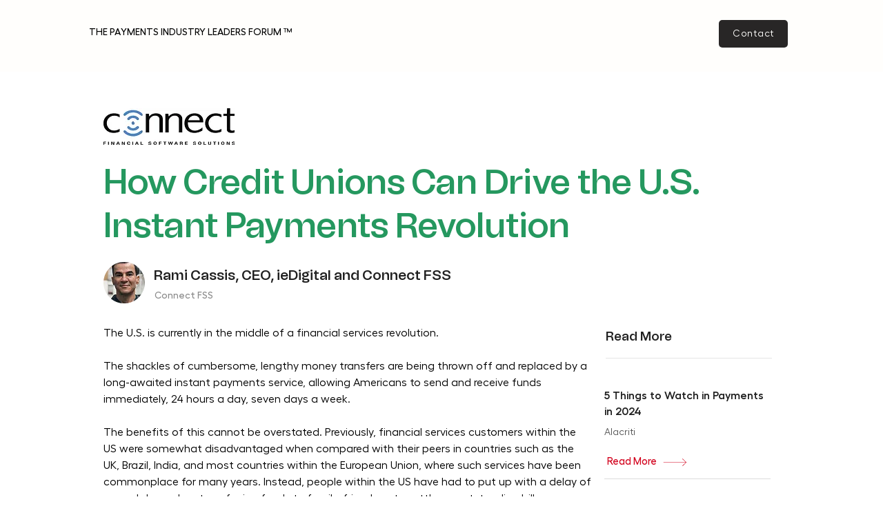

--- FILE ---
content_type: text/html; charset=UTF-8
request_url: https://www.paymentsindustryleaders.com/team/connect-fss
body_size: 176189
content:
<!DOCTYPE html>
<html lang="en">
<head>
  
  <!-- SEO Tags -->
  <title>Connect FSS | PaymentsILF 2024-25</title>
  <link rel="canonical" href="https://www.paymentsindustryleaders.com/team/connect-fss"/>
  <meta name="robots" content="noindex"/>
  <meta property="og:title" content="Connect FSS | PaymentsILF 2024-25"/>
  <meta property="og:image" content="https://static.wixstatic.com/media/99f771_8cfff80148b347a482a6d8a3542c2b68~mv2.jpg/v1/fill/w_208,h_287,al_c,q_80/Rami%20Cassis%20CEO%20ieDigital%2C%20Connect%20FSS%20and%20ABAKA-sm.jpg"/>
  <meta property="og:image:width" content="208"/>
  <meta property="og:image:height" content="287"/>
  <meta property="og:url" content="https://www.paymentsindustryleaders.com/team/connect-fss"/>
  <meta property="og:site_name" content="PaymentsILF 2024-25"/>
  <meta property="og:type" content="website"/>
  <script type="application/ld+json">{"@context":"https://schema.org/","@type":"ImageObject","height":287,"width":208,"url":"https://static.wixstatic.com/media/99f771_8cfff80148b347a482a6d8a3542c2b68~mv2.jpg/v1/fill/w_208,h_287,al_c,q_80/Rami%20Cassis%20CEO%20ieDigital%2C%20Connect%20FSS%20and%20ABAKA-sm.jpg"}</script>
  <script type="application/ld+json">{}</script>
  <meta name="twitter:card" content="summary_large_image"/>
  <meta name="twitter:title" content="Connect FSS | PaymentsILF 2024-25"/>
  <meta name="twitter:image" content="https://static.wixstatic.com/media/99f771_8cfff80148b347a482a6d8a3542c2b68~mv2.jpg/v1/fill/w_208,h_287,al_c,q_80/Rami%20Cassis%20CEO%20ieDigital%2C%20Connect%20FSS%20and%20ABAKA-sm.jpg"/>

  
  <meta charset='utf-8'>
  <meta name="viewport" content="width=device-width, initial-scale=1" id="wixDesktopViewport" />
  <meta http-equiv="X-UA-Compatible" content="IE=edge">
  <meta name="generator" content="Wix.com Website Builder"/>

  <link rel="icon" sizes="192x192" href="https://static.wixstatic.com/media/99f771_1862713dd20641579fe38b9f0692a113%7Emv2.jpg/v1/fill/w_192%2Ch_192%2Clg_1%2Cusm_0.66_1.00_0.01/99f771_1862713dd20641579fe38b9f0692a113%7Emv2.jpg" type="image/jpeg"/>
  <link rel="shortcut icon" href="https://static.wixstatic.com/media/99f771_1862713dd20641579fe38b9f0692a113%7Emv2.jpg/v1/fill/w_192%2Ch_192%2Clg_1%2Cusm_0.66_1.00_0.01/99f771_1862713dd20641579fe38b9f0692a113%7Emv2.jpg" type="image/jpeg"/>
  <link rel="apple-touch-icon" href="https://static.wixstatic.com/media/99f771_1862713dd20641579fe38b9f0692a113%7Emv2.jpg/v1/fill/w_180%2Ch_180%2Clg_1%2Cusm_0.66_1.00_0.01/99f771_1862713dd20641579fe38b9f0692a113%7Emv2.jpg" type="image/jpeg"/>

  <!-- Safari Pinned Tab Icon -->
  <!-- <link rel="mask-icon" href="https://static.wixstatic.com/media/99f771_1862713dd20641579fe38b9f0692a113%7Emv2.jpg/v1/fill/w_192%2Ch_192%2Clg_1%2Cusm_0.66_1.00_0.01/99f771_1862713dd20641579fe38b9f0692a113%7Emv2.jpg"> -->

  <!-- Original trials -->
  


  <!-- Segmenter Polyfill -->
  <script>
    if (!window.Intl || !window.Intl.Segmenter) {
      (function() {
        var script = document.createElement('script');
        script.src = 'https://static.parastorage.com/unpkg/@formatjs/intl-segmenter@11.7.10/polyfill.iife.js';
        document.head.appendChild(script);
      })();
    }
  </script>

  <!-- Legacy Polyfills -->
  <script nomodule="" src="https://static.parastorage.com/unpkg/core-js-bundle@3.2.1/minified.js"></script>
  <script nomodule="" src="https://static.parastorage.com/unpkg/focus-within-polyfill@5.0.9/dist/focus-within-polyfill.js"></script>

  <!-- Performance API Polyfills -->
  <script>
  (function () {
    var noop = function noop() {};
    if ("performance" in window === false) {
      window.performance = {};
    }
    window.performance.mark = performance.mark || noop;
    window.performance.measure = performance.measure || noop;
    if ("now" in window.performance === false) {
      var nowOffset = Date.now();
      if (performance.timing && performance.timing.navigationStart) {
        nowOffset = performance.timing.navigationStart;
      }
      window.performance.now = function now() {
        return Date.now() - nowOffset;
      };
    }
  })();
  </script>

  <!-- Globals Definitions -->
  <script>
    (function () {
      var now = Date.now()
      window.initialTimestamps = {
        initialTimestamp: now,
        initialRequestTimestamp: Math.round(performance.timeOrigin ? performance.timeOrigin : now - performance.now())
      }

      window.thunderboltTag = "QA_READY"
      window.thunderboltVersion = "1.16780.0"
    })();
  </script>

  <!-- Essential Viewer Model -->
  <script type="application/json" id="wix-essential-viewer-model">{"fleetConfig":{"fleetName":"thunderbolt-seo-isolated-renderer","type":"Rollout","code":1},"mode":{"qa":false,"enableTestApi":false,"debug":false,"ssrIndicator":false,"ssrOnly":false,"siteAssetsFallback":"enable","versionIndicator":false},"componentsLibrariesTopology":[{"artifactId":"editor-elements","namespace":"wixui","url":"https:\/\/static.parastorage.com\/services\/editor-elements\/1.14848.0"},{"artifactId":"editor-elements","namespace":"dsgnsys","url":"https:\/\/static.parastorage.com\/services\/editor-elements\/1.14848.0"}],"siteFeaturesConfigs":{"sessionManager":{"isRunningInDifferentSiteContext":false}},"language":{"userLanguage":"en"},"siteAssets":{"clientTopology":{"mediaRootUrl":"https:\/\/static.wixstatic.com","staticMediaUrl":"https:\/\/static.wixstatic.com\/media","moduleRepoUrl":"https:\/\/static.parastorage.com\/unpkg","fileRepoUrl":"https:\/\/static.parastorage.com\/services","viewerAppsUrl":"https:\/\/viewer-apps.parastorage.com","viewerAssetsUrl":"https:\/\/viewer-assets.parastorage.com","siteAssetsUrl":"https:\/\/siteassets.parastorage.com","pageJsonServerUrls":["https:\/\/pages.parastorage.com","https:\/\/staticorigin.wixstatic.com","https:\/\/www.paymentsindustryleaders.com","https:\/\/fallback.wix.com\/wix-html-editor-pages-webapp\/page"],"pathOfTBModulesInFileRepoForFallback":"wix-thunderbolt\/dist\/"}},"siteFeatures":["accessibility","appMonitoring","assetsLoader","businessLogger","captcha","clickHandlerRegistrar","commonConfig","componentsLoader","componentsRegistry","consentPolicy","cyclicTabbing","domSelectors","dynamicPages","environmentWixCodeSdk","environment","locationWixCodeSdk","mpaNavigation","navigationManager","navigationPhases","ooi","pages","panorama","protectedPages","renderer","reporter","routerFetch","router","scrollRestoration","seoWixCodeSdk","seo","sessionManager","siteMembersWixCodeSdk","siteMembers","siteScrollBlocker","siteWixCodeSdk","speculationRules","ssrCache","stores","structureApi","thunderboltInitializer","tpaCommons","translations","usedPlatformApis","warmupData","windowMessageRegistrar","windowWixCodeSdk","wixCustomElementComponent","wixEmbedsApi","componentsReact","platform"],"site":{"externalBaseUrl":"https:\/\/www.paymentsindustryleaders.com","isSEO":true},"media":{"staticMediaUrl":"https:\/\/static.wixstatic.com\/media","mediaRootUrl":"https:\/\/static.wixstatic.com\/","staticVideoUrl":"https:\/\/video.wixstatic.com\/"},"requestUrl":"https:\/\/www.paymentsindustryleaders.com\/team\/connect-fss","rollout":{"siteAssetsVersionsRollout":false,"isDACRollout":0,"isTBRollout":true},"commonConfig":{"brand":"wix","host":"VIEWER","bsi":"","consentPolicy":{},"consentPolicyHeader":{},"siteRevision":"2","branchId":"524ac87c-6c67-4c6c-b29b-3d1ab0f85c7a","renderingFlow":"NONE","language":"en","locale":"en-pk"},"interactionSampleRatio":0.01,"dynamicModelUrl":"https:\/\/www.paymentsindustryleaders.com\/_api\/v2\/dynamicmodel","accessTokensUrl":"https:\/\/www.paymentsindustryleaders.com\/_api\/v1\/access-tokens","isExcludedFromSecurityExperiments":false,"experiments":{"specs.thunderbolt.hardenFetchAndXHR":true,"specs.thunderbolt.securityExperiments":true}}</script>
  <script>window.viewerModel = JSON.parse(document.getElementById('wix-essential-viewer-model').textContent)</script>

  <script>
    window.commonConfig = viewerModel.commonConfig
  </script>

  
  <!-- BEGIN handleAccessTokens bundle -->

  <script data-url="https://static.parastorage.com/services/wix-thunderbolt/dist/handleAccessTokens.inline.4f2f9a53.bundle.min.js">(()=>{"use strict";function e(e){let{context:o,property:r,value:n,enumerable:i=!0}=e,c=e.get,l=e.set;if(!r||void 0===n&&!c&&!l)return new Error("property and value are required");let a=o||globalThis,s=a?.[r],u={};if(void 0!==n)u.value=n;else{if(c){let e=t(c);e&&(u.get=e)}if(l){let e=t(l);e&&(u.set=e)}}let p={...u,enumerable:i||!1,configurable:!1};void 0!==n&&(p.writable=!1);try{Object.defineProperty(a,r,p)}catch(e){return e instanceof TypeError?s:e}return s}function t(e,t){return"function"==typeof e?e:!0===e?.async&&"function"==typeof e.func?t?async function(t){return e.func(t)}:async function(){return e.func()}:"function"==typeof e?.func?e.func:void 0}try{e({property:"strictDefine",value:e})}catch{}try{e({property:"defineStrictObject",value:r})}catch{}try{e({property:"defineStrictMethod",value:n})}catch{}var o=["toString","toLocaleString","valueOf","constructor","prototype"];function r(t){let{context:n,property:c,propertiesToExclude:l=[],skipPrototype:a=!1,hardenPrototypePropertiesToExclude:s=[]}=t;if(!c)return new Error("property is required");let u=(n||globalThis)[c],p={},f=i(n,c);u&&("object"==typeof u||"function"==typeof u)&&Reflect.ownKeys(u).forEach(t=>{if(!l.includes(t)&&!o.includes(t)){let o=i(u,t);if(o&&(o.writable||o.configurable)){let{value:r,get:n,set:i,enumerable:c=!1}=o,l={};void 0!==r?l.value=r:n?l.get=n:i&&(l.set=i);try{let o=e({context:u,property:t,...l,enumerable:c});p[t]=o}catch(e){if(!(e instanceof TypeError))throw e;try{p[t]=o.value||o.get||o.set}catch{}}}}});let d={originalObject:u,originalProperties:p};if(!a&&void 0!==u?.prototype){let e=r({context:u,property:"prototype",propertiesToExclude:s,skipPrototype:!0});e instanceof Error||(d.originalPrototype=e?.originalObject,d.originalPrototypeProperties=e?.originalProperties)}return e({context:n,property:c,value:u,enumerable:f?.enumerable}),d}function n(t,o){let r=(o||globalThis)[t],n=i(o||globalThis,t);return r&&n&&(n.writable||n.configurable)?(Object.freeze(r),e({context:globalThis,property:t,value:r})):r}function i(e,t){if(e&&t)try{return Reflect.getOwnPropertyDescriptor(e,t)}catch{return}}function c(e){if("string"!=typeof e)return e;try{return decodeURIComponent(e).toLowerCase().trim()}catch{return e.toLowerCase().trim()}}function l(e,t){let o="";if("string"==typeof e)o=e.split("=")[0]?.trim()||"";else{if(!e||"string"!=typeof e.name)return!1;o=e.name}return t.has(c(o)||"")}function a(e,t){let o;return o="string"==typeof e?e.split(";").map(e=>e.trim()).filter(e=>e.length>0):e||[],o.filter(e=>!l(e,t))}var s=null;function u(){return null===s&&(s=typeof Document>"u"?void 0:Object.getOwnPropertyDescriptor(Document.prototype,"cookie")),s}function p(t,o){if(!globalThis?.cookieStore)return;let r=globalThis.cookieStore.get.bind(globalThis.cookieStore),n=globalThis.cookieStore.getAll.bind(globalThis.cookieStore),i=globalThis.cookieStore.set.bind(globalThis.cookieStore),c=globalThis.cookieStore.delete.bind(globalThis.cookieStore);return e({context:globalThis.CookieStore.prototype,property:"get",value:async function(e){return l(("string"==typeof e?e:e.name)||"",t)?null:r.call(this,e)},enumerable:!0}),e({context:globalThis.CookieStore.prototype,property:"getAll",value:async function(){return a(await n.apply(this,Array.from(arguments)),t)},enumerable:!0}),e({context:globalThis.CookieStore.prototype,property:"set",value:async function(){let e=Array.from(arguments);if(!l(1===e.length?e[0].name:e[0],t))return i.apply(this,e);o&&console.warn(o)},enumerable:!0}),e({context:globalThis.CookieStore.prototype,property:"delete",value:async function(){let e=Array.from(arguments);if(!l(1===e.length?e[0].name:e[0],t))return c.apply(this,e)},enumerable:!0}),e({context:globalThis.cookieStore,property:"prototype",value:globalThis.CookieStore.prototype,enumerable:!1}),e({context:globalThis,property:"cookieStore",value:globalThis.cookieStore,enumerable:!0}),{get:r,getAll:n,set:i,delete:c}}var f=["TextEncoder","TextDecoder","XMLHttpRequestEventTarget","EventTarget","URL","JSON","Reflect","Object","Array","Map","Set","WeakMap","WeakSet","Promise","Symbol","Error"],d=["addEventListener","removeEventListener","dispatchEvent","encodeURI","encodeURIComponent","decodeURI","decodeURIComponent"];const y=(e,t)=>{try{const o=t?t.get.call(document):document.cookie;return o.split(";").map(e=>e.trim()).filter(t=>t?.startsWith(e))[0]?.split("=")[1]}catch(e){return""}},g=(e="",t="",o="/")=>`${e}=; ${t?`domain=${t};`:""} max-age=0; path=${o}; expires=Thu, 01 Jan 1970 00:00:01 GMT`;function m(){(function(){if("undefined"!=typeof window){const e=performance.getEntriesByType("navigation")[0];return"back_forward"===(e?.type||"")}return!1})()&&function(){const{counter:e}=function(){const e=b("getItem");if(e){const[t,o]=e.split("-"),r=o?parseInt(o,10):0;if(r>=3){const e=t?Number(t):0;if(Date.now()-e>6e4)return{counter:0}}return{counter:r}}return{counter:0}}();e<3?(!function(e=1){b("setItem",`${Date.now()}-${e}`)}(e+1),window.location.reload()):console.error("ATS: Max reload attempts reached")}()}function b(e,t){try{return sessionStorage[e]("reload",t||"")}catch(e){console.error("ATS: Error calling sessionStorage:",e)}}const h="client-session-bind",v="sec-fetch-unsupported",{experiments:w}=window.viewerModel,T=[h,"client-binding",v,"svSession","smSession","server-session-bind","wixSession2","wixSession3"].map(e=>e.toLowerCase()),{cookie:S}=function(t,o){let r=new Set(t);return e({context:document,property:"cookie",set:{func:e=>function(e,t,o,r){let n=u(),i=c(t.split(";")[0]||"")||"";[...o].every(e=>!i.startsWith(e.toLowerCase()))&&n?.set?n.set.call(e,t):r&&console.warn(r)}(document,e,r,o)},get:{func:()=>function(e,t){let o=u();if(!o?.get)throw new Error("Cookie descriptor or getter not available");return a(o.get.call(e),t).join("; ")}(document,r)},enumerable:!0}),{cookieStore:p(r,o),cookie:u()}}(T),k="tbReady",x="security_overrideGlobals",{experiments:E,siteFeaturesConfigs:C,accessTokensUrl:P}=window.viewerModel,R=P,M={},O=(()=>{const e=y(h,S);if(w["specs.thunderbolt.browserCacheReload"]){y(v,S)||e?b("removeItem"):m()}return(()=>{const e=g(h),t=g(h,location.hostname);S.set.call(document,e),S.set.call(document,t)})(),e})();O&&(M["client-binding"]=O);const D=fetch;addEventListener(k,function e(t){const{logger:o}=t.detail;try{window.tb.init({fetch:D,fetchHeaders:M})}catch(e){const t=new Error("TB003");o.meter(`${x}_${t.message}`,{paramsOverrides:{errorType:x,eventString:t.message}}),window?.viewerModel?.mode.debug&&console.error(e)}finally{removeEventListener(k,e)}}),E["specs.thunderbolt.hardenFetchAndXHR"]||(window.fetchDynamicModel=()=>C.sessionManager.isRunningInDifferentSiteContext?Promise.resolve({}):fetch(R,{credentials:"same-origin",headers:M}).then(function(e){if(!e.ok)throw new Error(`[${e.status}]${e.statusText}`);return e.json()}),window.dynamicModelPromise=window.fetchDynamicModel())})();
//# sourceMappingURL=https://static.parastorage.com/services/wix-thunderbolt/dist/handleAccessTokens.inline.4f2f9a53.bundle.min.js.map</script>

<!-- END handleAccessTokens bundle -->

<!-- BEGIN overrideGlobals bundle -->

<script data-url="https://static.parastorage.com/services/wix-thunderbolt/dist/overrideGlobals.inline.ec13bfcf.bundle.min.js">(()=>{"use strict";function e(e){let{context:r,property:o,value:n,enumerable:i=!0}=e,c=e.get,a=e.set;if(!o||void 0===n&&!c&&!a)return new Error("property and value are required");let l=r||globalThis,u=l?.[o],s={};if(void 0!==n)s.value=n;else{if(c){let e=t(c);e&&(s.get=e)}if(a){let e=t(a);e&&(s.set=e)}}let p={...s,enumerable:i||!1,configurable:!1};void 0!==n&&(p.writable=!1);try{Object.defineProperty(l,o,p)}catch(e){return e instanceof TypeError?u:e}return u}function t(e,t){return"function"==typeof e?e:!0===e?.async&&"function"==typeof e.func?t?async function(t){return e.func(t)}:async function(){return e.func()}:"function"==typeof e?.func?e.func:void 0}try{e({property:"strictDefine",value:e})}catch{}try{e({property:"defineStrictObject",value:o})}catch{}try{e({property:"defineStrictMethod",value:n})}catch{}var r=["toString","toLocaleString","valueOf","constructor","prototype"];function o(t){let{context:n,property:c,propertiesToExclude:a=[],skipPrototype:l=!1,hardenPrototypePropertiesToExclude:u=[]}=t;if(!c)return new Error("property is required");let s=(n||globalThis)[c],p={},f=i(n,c);s&&("object"==typeof s||"function"==typeof s)&&Reflect.ownKeys(s).forEach(t=>{if(!a.includes(t)&&!r.includes(t)){let r=i(s,t);if(r&&(r.writable||r.configurable)){let{value:o,get:n,set:i,enumerable:c=!1}=r,a={};void 0!==o?a.value=o:n?a.get=n:i&&(a.set=i);try{let r=e({context:s,property:t,...a,enumerable:c});p[t]=r}catch(e){if(!(e instanceof TypeError))throw e;try{p[t]=r.value||r.get||r.set}catch{}}}}});let d={originalObject:s,originalProperties:p};if(!l&&void 0!==s?.prototype){let e=o({context:s,property:"prototype",propertiesToExclude:u,skipPrototype:!0});e instanceof Error||(d.originalPrototype=e?.originalObject,d.originalPrototypeProperties=e?.originalProperties)}return e({context:n,property:c,value:s,enumerable:f?.enumerable}),d}function n(t,r){let o=(r||globalThis)[t],n=i(r||globalThis,t);return o&&n&&(n.writable||n.configurable)?(Object.freeze(o),e({context:globalThis,property:t,value:o})):o}function i(e,t){if(e&&t)try{return Reflect.getOwnPropertyDescriptor(e,t)}catch{return}}function c(e){if("string"!=typeof e)return e;try{return decodeURIComponent(e).toLowerCase().trim()}catch{return e.toLowerCase().trim()}}function a(e,t){return e instanceof Headers?e.forEach((r,o)=>{l(o,t)||e.delete(o)}):Object.keys(e).forEach(r=>{l(r,t)||delete e[r]}),e}function l(e,t){return!t.has(c(e)||"")}function u(e,t){let r=!0,o=function(e){let t,r;if(globalThis.Request&&e instanceof Request)t=e.url;else{if("function"!=typeof e?.toString)throw new Error("Unsupported type for url");t=e.toString()}try{return new URL(t).pathname}catch{return r=t.replace(/#.+/gi,"").split("?").shift(),r.startsWith("/")?r:`/${r}`}}(e),n=c(o);return n&&t.some(e=>n.includes(e))&&(r=!1),r}function s(t,r,o){let n=fetch,i=XMLHttpRequest,c=new Set(r);function s(){let e=new i,r=e.open,n=e.setRequestHeader;return e.open=function(){let n=Array.from(arguments),i=n[1];if(n.length<2||u(i,t))return r.apply(e,n);throw new Error(o||`Request not allowed for path ${i}`)},e.setRequestHeader=function(t,r){l(decodeURIComponent(t),c)&&n.call(e,t,r)},e}return e({property:"fetch",value:function(){let e=function(e,t){return globalThis.Request&&e[0]instanceof Request&&e[0]?.headers?a(e[0].headers,t):e[1]?.headers&&a(e[1].headers,t),e}(arguments,c);return u(arguments[0],t)?n.apply(globalThis,Array.from(e)):new Promise((e,t)=>{t(new Error(o||`Request not allowed for path ${arguments[0]}`))})},enumerable:!0}),e({property:"XMLHttpRequest",value:s,enumerable:!0}),Object.keys(i).forEach(e=>{s[e]=i[e]}),{fetch:n,XMLHttpRequest:i}}var p=["TextEncoder","TextDecoder","XMLHttpRequestEventTarget","EventTarget","URL","JSON","Reflect","Object","Array","Map","Set","WeakMap","WeakSet","Promise","Symbol","Error"],f=["addEventListener","removeEventListener","dispatchEvent","encodeURI","encodeURIComponent","decodeURI","decodeURIComponent"];const d=function(){let t=globalThis.open,r=document.open;function o(e,r,o){let n="string"!=typeof e,i=t.call(window,e,r,o);return n||e&&function(e){return e.startsWith("//")&&/(?:[a-z0-9](?:[a-z0-9-]{0,61}[a-z0-9])?\.)+[a-z0-9][a-z0-9-]{0,61}[a-z0-9]/g.test(`${location.protocol}:${e}`)&&(e=`${location.protocol}${e}`),!e.startsWith("http")||new URL(e).hostname===location.hostname}(e)?{}:i}return e({property:"open",value:o,context:globalThis,enumerable:!0}),e({property:"open",value:function(e,t,n){return e?o(e,t,n):r.call(document,e||"",t||"",n||"")},context:document,enumerable:!0}),{open:t,documentOpen:r}},y=function(){let t=document.createElement,r=Element.prototype.setAttribute,o=Element.prototype.setAttributeNS;return e({property:"createElement",context:document,value:function(n,i){let a=t.call(document,n,i);if("iframe"===c(n)){e({property:"srcdoc",context:a,get:()=>"",set:()=>{console.warn("`srcdoc` is not allowed in iframe elements.")}});let t=function(e,t){"srcdoc"!==e.toLowerCase()?r.call(a,e,t):console.warn("`srcdoc` attribute is not allowed to be set.")},n=function(e,t,r){"srcdoc"!==t.toLowerCase()?o.call(a,e,t,r):console.warn("`srcdoc` attribute is not allowed to be set.")};a.setAttribute=t,a.setAttributeNS=n}return a},enumerable:!0}),{createElement:t,setAttribute:r,setAttributeNS:o}},m=["client-binding"],b=["/_api/v1/access-tokens","/_api/v2/dynamicmodel","/_api/one-app-session-web/v3/businesses"],h=function(){let t=setTimeout,r=setInterval;return o("setTimeout",0,globalThis),o("setInterval",0,globalThis),{setTimeout:t,setInterval:r};function o(t,r,o){let n=o||globalThis,i=n[t];if(!i||"function"!=typeof i)throw new Error(`Function ${t} not found or is not a function`);e({property:t,value:function(){let e=Array.from(arguments);if("string"!=typeof e[r])return i.apply(n,e);console.warn(`Calling ${t} with a String Argument at index ${r} is not allowed`)},context:o,enumerable:!0})}},v=function(){if(navigator&&"serviceWorker"in navigator){let t=navigator.serviceWorker.register;return e({context:navigator.serviceWorker,property:"register",value:function(){console.log("Service worker registration is not allowed")},enumerable:!0}),{register:t}}return{}};performance.mark("overrideGlobals started");const{isExcludedFromSecurityExperiments:g,experiments:w}=window.viewerModel,E=!g&&w["specs.thunderbolt.securityExperiments"];try{d(),E&&y(),w["specs.thunderbolt.hardenFetchAndXHR"]&&E&&s(b,m),v(),(e=>{let t=[],r=[];r=r.concat(["TextEncoder","TextDecoder"]),e&&(r=r.concat(["XMLHttpRequestEventTarget","EventTarget"])),r=r.concat(["URL","JSON"]),e&&(t=t.concat(["addEventListener","removeEventListener"])),t=t.concat(["encodeURI","encodeURIComponent","decodeURI","decodeURIComponent"]),r=r.concat(["String","Number"]),e&&r.push("Object"),r=r.concat(["Reflect"]),t.forEach(e=>{n(e),["addEventListener","removeEventListener"].includes(e)&&n(e,document)}),r.forEach(e=>{o({property:e})})})(E),E&&h()}catch(e){window?.viewerModel?.mode.debug&&console.error(e);const t=new Error("TB006");window.fedops?.reportError(t,"security_overrideGlobals"),window.Sentry?window.Sentry.captureException(t):globalThis.defineStrictProperty("sentryBuffer",[t],window,!1)}performance.mark("overrideGlobals ended")})();
//# sourceMappingURL=https://static.parastorage.com/services/wix-thunderbolt/dist/overrideGlobals.inline.ec13bfcf.bundle.min.js.map</script>

<!-- END overrideGlobals bundle -->


  
  <script>
    window.commonConfig = viewerModel.commonConfig

	
  </script>

  <!-- Initial CSS -->
  <style data-url="https://static.parastorage.com/services/wix-thunderbolt/dist/main.347af09f.min.css">@keyframes slide-horizontal-new{0%{transform:translateX(100%)}}@keyframes slide-horizontal-old{80%{opacity:1}to{opacity:0;transform:translateX(-100%)}}@keyframes slide-vertical-new{0%{transform:translateY(-100%)}}@keyframes slide-vertical-old{80%{opacity:1}to{opacity:0;transform:translateY(100%)}}@keyframes out-in-new{0%{opacity:0}}@keyframes out-in-old{to{opacity:0}}:root:active-view-transition{view-transition-name:none}::view-transition{pointer-events:none}:root:active-view-transition::view-transition-new(page-group),:root:active-view-transition::view-transition-old(page-group){animation-duration:.6s;cursor:wait;pointer-events:all}:root:active-view-transition-type(SlideHorizontal)::view-transition-old(page-group){animation:slide-horizontal-old .6s cubic-bezier(.83,0,.17,1) forwards;mix-blend-mode:normal}:root:active-view-transition-type(SlideHorizontal)::view-transition-new(page-group){animation:slide-horizontal-new .6s cubic-bezier(.83,0,.17,1) backwards;mix-blend-mode:normal}:root:active-view-transition-type(SlideVertical)::view-transition-old(page-group){animation:slide-vertical-old .6s cubic-bezier(.83,0,.17,1) forwards;mix-blend-mode:normal}:root:active-view-transition-type(SlideVertical)::view-transition-new(page-group){animation:slide-vertical-new .6s cubic-bezier(.83,0,.17,1) backwards;mix-blend-mode:normal}:root:active-view-transition-type(OutIn)::view-transition-old(page-group){animation:out-in-old .35s cubic-bezier(.22,1,.36,1) forwards}:root:active-view-transition-type(OutIn)::view-transition-new(page-group){animation:out-in-new .35s cubic-bezier(.64,0,.78,0) .35s backwards}@media(prefers-reduced-motion:reduce){::view-transition-group(*),::view-transition-new(*),::view-transition-old(*){animation:none!important}}body,html{background:transparent;border:0;margin:0;outline:0;padding:0;vertical-align:baseline}body{--scrollbar-width:0px;font-family:Arial,Helvetica,sans-serif;font-size:10px}body,html{height:100%}body{overflow-x:auto;overflow-y:scroll}body:not(.responsive) #site-root{min-width:var(--site-width);width:100%}body:not([data-js-loaded]) [data-hide-prejs]{visibility:hidden}interact-element{display:contents}#SITE_CONTAINER{position:relative}:root{--one-unit:1vw;--section-max-width:9999px;--spx-stopper-max:9999px;--spx-stopper-min:0px;--browser-zoom:1}@supports(-webkit-appearance:none) and (stroke-color:transparent){:root{--safari-sticky-fix:opacity;--experimental-safari-sticky-fix:translateZ(0)}}@supports(container-type:inline-size){:root{--one-unit:1cqw}}[id^=oldHoverBox-]{mix-blend-mode:plus-lighter;transition:opacity .5s ease,visibility .5s ease}[data-mesh-id$=inlineContent-gridContainer]:has(>[id^=oldHoverBox-]){isolation:isolate}</style>
<style data-url="https://static.parastorage.com/services/wix-thunderbolt/dist/main.renderer.9cb0985f.min.css">a,abbr,acronym,address,applet,b,big,blockquote,button,caption,center,cite,code,dd,del,dfn,div,dl,dt,em,fieldset,font,footer,form,h1,h2,h3,h4,h5,h6,header,i,iframe,img,ins,kbd,label,legend,li,nav,object,ol,p,pre,q,s,samp,section,small,span,strike,strong,sub,sup,table,tbody,td,tfoot,th,thead,title,tr,tt,u,ul,var{background:transparent;border:0;margin:0;outline:0;padding:0;vertical-align:baseline}input,select,textarea{box-sizing:border-box;font-family:Helvetica,Arial,sans-serif}ol,ul{list-style:none}blockquote,q{quotes:none}ins{text-decoration:none}del{text-decoration:line-through}table{border-collapse:collapse;border-spacing:0}a{cursor:pointer;text-decoration:none}.testStyles{overflow-y:hidden}.reset-button{-webkit-appearance:none;background:none;border:0;color:inherit;font:inherit;line-height:normal;outline:0;overflow:visible;padding:0;-webkit-user-select:none;-moz-user-select:none;-ms-user-select:none}:focus{outline:none}body.device-mobile-optimized:not(.disable-site-overflow){overflow-x:hidden;overflow-y:scroll}body.device-mobile-optimized:not(.responsive) #SITE_CONTAINER{margin-left:auto;margin-right:auto;overflow-x:visible;position:relative;width:320px}body.device-mobile-optimized:not(.responsive):not(.blockSiteScrolling) #SITE_CONTAINER{margin-top:0}body.device-mobile-optimized>*{max-width:100%!important}body.device-mobile-optimized #site-root{overflow-x:hidden;overflow-y:hidden}@supports(overflow:clip){body.device-mobile-optimized #site-root{overflow-x:clip;overflow-y:clip}}body.device-mobile-non-optimized #SITE_CONTAINER #site-root{overflow-x:clip;overflow-y:clip}body.device-mobile-non-optimized.fullScreenMode{background-color:#5f6360}body.device-mobile-non-optimized.fullScreenMode #MOBILE_ACTIONS_MENU,body.device-mobile-non-optimized.fullScreenMode #SITE_BACKGROUND,body.device-mobile-non-optimized.fullScreenMode #site-root,body.fullScreenMode #WIX_ADS{visibility:hidden}body.fullScreenMode{overflow-x:hidden!important;overflow-y:hidden!important}body.fullScreenMode.device-mobile-optimized #TINY_MENU{opacity:0;pointer-events:none}body.fullScreenMode-scrollable.device-mobile-optimized{overflow-x:hidden!important;overflow-y:auto!important}body.fullScreenMode-scrollable.device-mobile-optimized #masterPage,body.fullScreenMode-scrollable.device-mobile-optimized #site-root{overflow-x:hidden!important;overflow-y:hidden!important}body.fullScreenMode-scrollable.device-mobile-optimized #SITE_BACKGROUND,body.fullScreenMode-scrollable.device-mobile-optimized #masterPage{height:auto!important}body.fullScreenMode-scrollable.device-mobile-optimized #masterPage.mesh-layout{height:0!important}body.blockSiteScrolling,body.siteScrollingBlocked{position:fixed;width:100%}body.blockSiteScrolling #SITE_CONTAINER{margin-top:calc(var(--blocked-site-scroll-margin-top)*-1)}#site-root{margin:0 auto;min-height:100%;position:relative;top:var(--wix-ads-height)}#site-root img:not([src]){visibility:hidden}#site-root svg img:not([src]){visibility:visible}.auto-generated-link{color:inherit}#SCROLL_TO_BOTTOM,#SCROLL_TO_TOP{height:0}.has-click-trigger{cursor:pointer}.fullScreenOverlay{bottom:0;display:flex;justify-content:center;left:0;overflow-y:hidden;position:fixed;right:0;top:-60px;z-index:1005}.fullScreenOverlay>.fullScreenOverlayContent{bottom:0;left:0;margin:0 auto;overflow:hidden;position:absolute;right:0;top:60px;transform:translateZ(0)}[data-mesh-id$=centeredContent],[data-mesh-id$=form],[data-mesh-id$=inlineContent]{pointer-events:none;position:relative}[data-mesh-id$=-gridWrapper],[data-mesh-id$=-rotated-wrapper]{pointer-events:none}[data-mesh-id$=-gridContainer]>*,[data-mesh-id$=-rotated-wrapper]>*,[data-mesh-id$=inlineContent]>:not([data-mesh-id$=-gridContainer]){pointer-events:auto}.device-mobile-optimized #masterPage.mesh-layout #SOSP_CONTAINER_CUSTOM_ID{grid-area:2/1/3/2;-ms-grid-row:2;position:relative}#masterPage.mesh-layout{-ms-grid-rows:max-content max-content min-content max-content;-ms-grid-columns:100%;align-items:start;display:-ms-grid;display:grid;grid-template-columns:100%;grid-template-rows:max-content max-content min-content max-content;justify-content:stretch}#masterPage.mesh-layout #PAGES_CONTAINER,#masterPage.mesh-layout #SITE_FOOTER-placeholder,#masterPage.mesh-layout #SITE_FOOTER_WRAPPER,#masterPage.mesh-layout #SITE_HEADER-placeholder,#masterPage.mesh-layout #SITE_HEADER_WRAPPER,#masterPage.mesh-layout #SOSP_CONTAINER_CUSTOM_ID[data-state~=mobileView],#masterPage.mesh-layout #soapAfterPagesContainer,#masterPage.mesh-layout #soapBeforePagesContainer{-ms-grid-row-align:start;-ms-grid-column-align:start;-ms-grid-column:1}#masterPage.mesh-layout #SITE_HEADER-placeholder,#masterPage.mesh-layout #SITE_HEADER_WRAPPER{grid-area:1/1/2/2;-ms-grid-row:1}#masterPage.mesh-layout #PAGES_CONTAINER,#masterPage.mesh-layout #soapAfterPagesContainer,#masterPage.mesh-layout #soapBeforePagesContainer{grid-area:3/1/4/2;-ms-grid-row:3}#masterPage.mesh-layout #soapAfterPagesContainer,#masterPage.mesh-layout #soapBeforePagesContainer{width:100%}#masterPage.mesh-layout #PAGES_CONTAINER{align-self:stretch}#masterPage.mesh-layout main#PAGES_CONTAINER{display:block}#masterPage.mesh-layout #SITE_FOOTER-placeholder,#masterPage.mesh-layout #SITE_FOOTER_WRAPPER{grid-area:4/1/5/2;-ms-grid-row:4}#masterPage.mesh-layout #SITE_PAGES,#masterPage.mesh-layout [data-mesh-id=PAGES_CONTAINERcenteredContent],#masterPage.mesh-layout [data-mesh-id=PAGES_CONTAINERinlineContent]{height:100%}#masterPage.mesh-layout.desktop>*{width:100%}#masterPage.mesh-layout #PAGES_CONTAINER,#masterPage.mesh-layout #SITE_FOOTER,#masterPage.mesh-layout #SITE_FOOTER_WRAPPER,#masterPage.mesh-layout #SITE_HEADER,#masterPage.mesh-layout #SITE_HEADER_WRAPPER,#masterPage.mesh-layout #SITE_PAGES,#masterPage.mesh-layout #masterPageinlineContent{position:relative}#masterPage.mesh-layout #SITE_HEADER{grid-area:1/1/2/2}#masterPage.mesh-layout #SITE_FOOTER{grid-area:4/1/5/2}#masterPage.mesh-layout.overflow-x-clip #SITE_FOOTER,#masterPage.mesh-layout.overflow-x-clip #SITE_HEADER{overflow-x:clip}[data-z-counter]{z-index:0}[data-z-counter="0"]{z-index:auto}.wixSiteProperties{-webkit-font-smoothing:antialiased;-moz-osx-font-smoothing:grayscale}:root{--wst-button-color-fill-primary:rgb(var(--color_48));--wst-button-color-border-primary:rgb(var(--color_49));--wst-button-color-text-primary:rgb(var(--color_50));--wst-button-color-fill-primary-hover:rgb(var(--color_51));--wst-button-color-border-primary-hover:rgb(var(--color_52));--wst-button-color-text-primary-hover:rgb(var(--color_53));--wst-button-color-fill-primary-disabled:rgb(var(--color_54));--wst-button-color-border-primary-disabled:rgb(var(--color_55));--wst-button-color-text-primary-disabled:rgb(var(--color_56));--wst-button-color-fill-secondary:rgb(var(--color_57));--wst-button-color-border-secondary:rgb(var(--color_58));--wst-button-color-text-secondary:rgb(var(--color_59));--wst-button-color-fill-secondary-hover:rgb(var(--color_60));--wst-button-color-border-secondary-hover:rgb(var(--color_61));--wst-button-color-text-secondary-hover:rgb(var(--color_62));--wst-button-color-fill-secondary-disabled:rgb(var(--color_63));--wst-button-color-border-secondary-disabled:rgb(var(--color_64));--wst-button-color-text-secondary-disabled:rgb(var(--color_65));--wst-color-fill-base-1:rgb(var(--color_36));--wst-color-fill-base-2:rgb(var(--color_37));--wst-color-fill-base-shade-1:rgb(var(--color_38));--wst-color-fill-base-shade-2:rgb(var(--color_39));--wst-color-fill-base-shade-3:rgb(var(--color_40));--wst-color-fill-accent-1:rgb(var(--color_41));--wst-color-fill-accent-2:rgb(var(--color_42));--wst-color-fill-accent-3:rgb(var(--color_43));--wst-color-fill-accent-4:rgb(var(--color_44));--wst-color-fill-background-primary:rgb(var(--color_11));--wst-color-fill-background-secondary:rgb(var(--color_12));--wst-color-text-primary:rgb(var(--color_15));--wst-color-text-secondary:rgb(var(--color_14));--wst-color-action:rgb(var(--color_18));--wst-color-disabled:rgb(var(--color_39));--wst-color-title:rgb(var(--color_45));--wst-color-subtitle:rgb(var(--color_46));--wst-color-line:rgb(var(--color_47));--wst-font-style-h2:var(--font_2);--wst-font-style-h3:var(--font_3);--wst-font-style-h4:var(--font_4);--wst-font-style-h5:var(--font_5);--wst-font-style-h6:var(--font_6);--wst-font-style-body-large:var(--font_7);--wst-font-style-body-medium:var(--font_8);--wst-font-style-body-small:var(--font_9);--wst-font-style-body-x-small:var(--font_10);--wst-color-custom-1:rgb(var(--color_13));--wst-color-custom-2:rgb(var(--color_16));--wst-color-custom-3:rgb(var(--color_17));--wst-color-custom-4:rgb(var(--color_19));--wst-color-custom-5:rgb(var(--color_20));--wst-color-custom-6:rgb(var(--color_21));--wst-color-custom-7:rgb(var(--color_22));--wst-color-custom-8:rgb(var(--color_23));--wst-color-custom-9:rgb(var(--color_24));--wst-color-custom-10:rgb(var(--color_25));--wst-color-custom-11:rgb(var(--color_26));--wst-color-custom-12:rgb(var(--color_27));--wst-color-custom-13:rgb(var(--color_28));--wst-color-custom-14:rgb(var(--color_29));--wst-color-custom-15:rgb(var(--color_30));--wst-color-custom-16:rgb(var(--color_31));--wst-color-custom-17:rgb(var(--color_32));--wst-color-custom-18:rgb(var(--color_33));--wst-color-custom-19:rgb(var(--color_34));--wst-color-custom-20:rgb(var(--color_35))}.wix-presets-wrapper{display:contents}</style>

  <meta name="format-detection" content="telephone=no">
  <meta name="skype_toolbar" content="skype_toolbar_parser_compatible">
  
  

  

  

  <!-- head performance data start -->
  
  <!-- head performance data end -->
  

    


    
<style data-href="https://static.parastorage.com/services/editor-elements-library/dist/thunderbolt/rb_wixui.thunderbolt_bootstrap.a1b00b19.min.css">.cwL6XW{cursor:pointer}.sNF2R0{opacity:0}.hLoBV3{transition:opacity var(--transition-duration) cubic-bezier(.37,0,.63,1)}.Rdf41z,.hLoBV3{opacity:1}.ftlZWo{transition:opacity var(--transition-duration) cubic-bezier(.37,0,.63,1)}.ATGlOr,.ftlZWo{opacity:0}.KQSXD0{transition:opacity var(--transition-duration) cubic-bezier(.64,0,.78,0)}.KQSXD0,.pagQKE{opacity:1}._6zG5H{opacity:0;transition:opacity var(--transition-duration) cubic-bezier(.22,1,.36,1)}.BB49uC{transform:translateX(100%)}.j9xE1V{transition:transform var(--transition-duration) cubic-bezier(.87,0,.13,1)}.ICs7Rs,.j9xE1V{transform:translateX(0)}.DxijZJ{transition:transform var(--transition-duration) cubic-bezier(.87,0,.13,1)}.B5kjYq,.DxijZJ{transform:translateX(-100%)}.cJijIV{transition:transform var(--transition-duration) cubic-bezier(.87,0,.13,1)}.cJijIV,.hOxaWM{transform:translateX(0)}.T9p3fN{transform:translateX(100%);transition:transform var(--transition-duration) cubic-bezier(.87,0,.13,1)}.qDxYJm{transform:translateY(100%)}.aA9V0P{transition:transform var(--transition-duration) cubic-bezier(.87,0,.13,1)}.YPXPAS,.aA9V0P{transform:translateY(0)}.Xf2zsA{transition:transform var(--transition-duration) cubic-bezier(.87,0,.13,1)}.Xf2zsA,.y7Kt7s{transform:translateY(-100%)}.EeUgMu{transition:transform var(--transition-duration) cubic-bezier(.87,0,.13,1)}.EeUgMu,.fdHrtm{transform:translateY(0)}.WIFaG4{transform:translateY(100%);transition:transform var(--transition-duration) cubic-bezier(.87,0,.13,1)}body:not(.responsive) .JsJXaX{overflow-x:clip}:root:active-view-transition .JsJXaX{view-transition-name:page-group}.AnQkDU{display:grid;grid-template-columns:1fr;grid-template-rows:1fr;height:100%}.AnQkDU>div{align-self:stretch!important;grid-area:1/1/2/2;justify-self:stretch!important}.StylableButton2545352419__root{-archetype:box;border:none;box-sizing:border-box;cursor:pointer;display:block;height:100%;min-height:10px;min-width:10px;padding:0;touch-action:manipulation;width:100%}.StylableButton2545352419__root[disabled]{pointer-events:none}.StylableButton2545352419__root:not(:hover):not([disabled]).StylableButton2545352419--hasBackgroundColor{background-color:var(--corvid-background-color)!important}.StylableButton2545352419__root:hover:not([disabled]).StylableButton2545352419--hasHoverBackgroundColor{background-color:var(--corvid-hover-background-color)!important}.StylableButton2545352419__root:not(:hover)[disabled].StylableButton2545352419--hasDisabledBackgroundColor{background-color:var(--corvid-disabled-background-color)!important}.StylableButton2545352419__root:not(:hover):not([disabled]).StylableButton2545352419--hasBorderColor{border-color:var(--corvid-border-color)!important}.StylableButton2545352419__root:hover:not([disabled]).StylableButton2545352419--hasHoverBorderColor{border-color:var(--corvid-hover-border-color)!important}.StylableButton2545352419__root:not(:hover)[disabled].StylableButton2545352419--hasDisabledBorderColor{border-color:var(--corvid-disabled-border-color)!important}.StylableButton2545352419__root.StylableButton2545352419--hasBorderRadius{border-radius:var(--corvid-border-radius)!important}.StylableButton2545352419__root.StylableButton2545352419--hasBorderWidth{border-width:var(--corvid-border-width)!important}.StylableButton2545352419__root:not(:hover):not([disabled]).StylableButton2545352419--hasColor,.StylableButton2545352419__root:not(:hover):not([disabled]).StylableButton2545352419--hasColor .StylableButton2545352419__label{color:var(--corvid-color)!important}.StylableButton2545352419__root:hover:not([disabled]).StylableButton2545352419--hasHoverColor,.StylableButton2545352419__root:hover:not([disabled]).StylableButton2545352419--hasHoverColor .StylableButton2545352419__label{color:var(--corvid-hover-color)!important}.StylableButton2545352419__root:not(:hover)[disabled].StylableButton2545352419--hasDisabledColor,.StylableButton2545352419__root:not(:hover)[disabled].StylableButton2545352419--hasDisabledColor .StylableButton2545352419__label{color:var(--corvid-disabled-color)!important}.StylableButton2545352419__link{-archetype:box;box-sizing:border-box;color:#000;text-decoration:none}.StylableButton2545352419__container{align-items:center;display:flex;flex-basis:auto;flex-direction:row;flex-grow:1;height:100%;justify-content:center;overflow:hidden;transition:all .2s ease,visibility 0s;width:100%}.StylableButton2545352419__label{-archetype:text;-controller-part-type:LayoutChildDisplayDropdown,LayoutFlexChildSpacing(first);max-width:100%;min-width:1.8em;overflow:hidden;text-align:center;text-overflow:ellipsis;transition:inherit;white-space:nowrap}.StylableButton2545352419__root.StylableButton2545352419--isMaxContent .StylableButton2545352419__label{text-overflow:unset}.StylableButton2545352419__root.StylableButton2545352419--isWrapText .StylableButton2545352419__label{min-width:10px;overflow-wrap:break-word;white-space:break-spaces;word-break:break-word}.StylableButton2545352419__icon{-archetype:icon;-controller-part-type:LayoutChildDisplayDropdown,LayoutFlexChildSpacing(last);flex-shrink:0;height:50px;min-width:1px;transition:inherit}.StylableButton2545352419__icon.StylableButton2545352419--override{display:block!important}.StylableButton2545352419__icon svg,.StylableButton2545352419__icon>span{display:flex;height:inherit;width:inherit}.StylableButton2545352419__root:not(:hover):not([disalbed]).StylableButton2545352419--hasIconColor .StylableButton2545352419__icon svg{fill:var(--corvid-icon-color)!important;stroke:var(--corvid-icon-color)!important}.StylableButton2545352419__root:hover:not([disabled]).StylableButton2545352419--hasHoverIconColor .StylableButton2545352419__icon svg{fill:var(--corvid-hover-icon-color)!important;stroke:var(--corvid-hover-icon-color)!important}.StylableButton2545352419__root:not(:hover)[disabled].StylableButton2545352419--hasDisabledIconColor .StylableButton2545352419__icon svg{fill:var(--corvid-disabled-icon-color)!important;stroke:var(--corvid-disabled-icon-color)!important}.aeyn4z{bottom:0;left:0;position:absolute;right:0;top:0}.qQrFOK{cursor:pointer}.VDJedC{-webkit-tap-highlight-color:rgba(0,0,0,0);fill:var(--corvid-fill-color,var(--fill));fill-opacity:var(--fill-opacity);stroke:var(--corvid-stroke-color,var(--stroke));stroke-opacity:var(--stroke-opacity);stroke-width:var(--stroke-width);filter:var(--drop-shadow,none);opacity:var(--opacity);transform:var(--flip)}.VDJedC,.VDJedC svg{bottom:0;left:0;position:absolute;right:0;top:0}.VDJedC svg{height:var(--svg-calculated-height,100%);margin:auto;padding:var(--svg-calculated-padding,0);width:var(--svg-calculated-width,100%)}.VDJedC svg:not([data-type=ugc]){overflow:visible}.l4CAhn *{vector-effect:non-scaling-stroke}.Z_l5lU{-webkit-text-size-adjust:100%;-moz-text-size-adjust:100%;text-size-adjust:100%}ol.font_100,ul.font_100{color:#080808;font-family:"Arial, Helvetica, sans-serif",serif;font-size:10px;font-style:normal;font-variant:normal;font-weight:400;letter-spacing:normal;line-height:normal;margin:0;text-decoration:none}ol.font_100 li,ul.font_100 li{margin-bottom:12px}ol.wix-list-text-align,ul.wix-list-text-align{list-style-position:inside}ol.wix-list-text-align h1,ol.wix-list-text-align h2,ol.wix-list-text-align h3,ol.wix-list-text-align h4,ol.wix-list-text-align h5,ol.wix-list-text-align h6,ol.wix-list-text-align p,ul.wix-list-text-align h1,ul.wix-list-text-align h2,ul.wix-list-text-align h3,ul.wix-list-text-align h4,ul.wix-list-text-align h5,ul.wix-list-text-align h6,ul.wix-list-text-align p{display:inline}.HQSswv{cursor:pointer}.yi6otz{clip:rect(0 0 0 0);border:0;height:1px;margin:-1px;overflow:hidden;padding:0;position:absolute;width:1px}.zQ9jDz [data-attr-richtext-marker=true]{display:block}.zQ9jDz [data-attr-richtext-marker=true] table{border-collapse:collapse;margin:15px 0;width:100%}.zQ9jDz [data-attr-richtext-marker=true] table td{padding:12px;position:relative}.zQ9jDz [data-attr-richtext-marker=true] table td:after{border-bottom:1px solid currentColor;border-left:1px solid currentColor;bottom:0;content:"";left:0;opacity:.2;position:absolute;right:0;top:0}.zQ9jDz [data-attr-richtext-marker=true] table tr td:last-child:after{border-right:1px solid currentColor}.zQ9jDz [data-attr-richtext-marker=true] table tr:first-child td:after{border-top:1px solid currentColor}@supports(-webkit-appearance:none) and (stroke-color:transparent){.qvSjx3>*>:first-child{vertical-align:top}}@supports(-webkit-touch-callout:none){.qvSjx3>*>:first-child{vertical-align:top}}.LkZBpT :is(p,h1,h2,h3,h4,h5,h6,ul,ol,span[data-attr-richtext-marker],blockquote,div) [class$=rich-text__text],.LkZBpT :is(p,h1,h2,h3,h4,h5,h6,ul,ol,span[data-attr-richtext-marker],blockquote,div)[class$=rich-text__text]{color:var(--corvid-color,currentColor)}.LkZBpT :is(p,h1,h2,h3,h4,h5,h6,ul,ol,span[data-attr-richtext-marker],blockquote,div) span[style*=color]{color:var(--corvid-color,currentColor)!important}.Kbom4H{direction:var(--text-direction);min-height:var(--min-height);min-width:var(--min-width)}.Kbom4H .upNqi2{word-wrap:break-word;height:100%;overflow-wrap:break-word;position:relative;width:100%}.Kbom4H .upNqi2 ul{list-style:disc inside}.Kbom4H .upNqi2 li{margin-bottom:12px}.MMl86N blockquote,.MMl86N div,.MMl86N h1,.MMl86N h2,.MMl86N h3,.MMl86N h4,.MMl86N h5,.MMl86N h6,.MMl86N p{letter-spacing:normal;line-height:normal}.gYHZuN{min-height:var(--min-height);min-width:var(--min-width)}.gYHZuN .upNqi2{word-wrap:break-word;height:100%;overflow-wrap:break-word;position:relative;width:100%}.gYHZuN .upNqi2 ol,.gYHZuN .upNqi2 ul{letter-spacing:normal;line-height:normal;margin-inline-start:.5em;padding-inline-start:1.3em}.gYHZuN .upNqi2 ul{list-style-type:disc}.gYHZuN .upNqi2 ol{list-style-type:decimal}.gYHZuN .upNqi2 ol ul,.gYHZuN .upNqi2 ul ul{line-height:normal;list-style-type:circle}.gYHZuN .upNqi2 ol ol ul,.gYHZuN .upNqi2 ol ul ul,.gYHZuN .upNqi2 ul ol ul,.gYHZuN .upNqi2 ul ul ul{line-height:normal;list-style-type:square}.gYHZuN .upNqi2 li{font-style:inherit;font-weight:inherit;letter-spacing:normal;line-height:inherit}.gYHZuN .upNqi2 h1,.gYHZuN .upNqi2 h2,.gYHZuN .upNqi2 h3,.gYHZuN .upNqi2 h4,.gYHZuN .upNqi2 h5,.gYHZuN .upNqi2 h6,.gYHZuN .upNqi2 p{letter-spacing:normal;line-height:normal;margin-block:0;margin:0}.gYHZuN .upNqi2 a{color:inherit}.MMl86N,.ku3DBC{word-wrap:break-word;direction:var(--text-direction);min-height:var(--min-height);min-width:var(--min-width);mix-blend-mode:var(--blendMode,normal);overflow-wrap:break-word;pointer-events:none;text-align:start;text-shadow:var(--textOutline,0 0 transparent),var(--textShadow,0 0 transparent);text-transform:var(--textTransform,"none")}.MMl86N>*,.ku3DBC>*{pointer-events:auto}.MMl86N li,.ku3DBC li{font-style:inherit;font-weight:inherit;letter-spacing:normal;line-height:inherit}.MMl86N ol,.MMl86N ul,.ku3DBC ol,.ku3DBC ul{letter-spacing:normal;line-height:normal;margin-inline-end:0;margin-inline-start:.5em}.MMl86N:not(.Vq6kJx) ol,.MMl86N:not(.Vq6kJx) ul,.ku3DBC:not(.Vq6kJx) ol,.ku3DBC:not(.Vq6kJx) ul{padding-inline-end:0;padding-inline-start:1.3em}.MMl86N ul,.ku3DBC ul{list-style-type:disc}.MMl86N ol,.ku3DBC ol{list-style-type:decimal}.MMl86N ol ul,.MMl86N ul ul,.ku3DBC ol ul,.ku3DBC ul ul{list-style-type:circle}.MMl86N ol ol ul,.MMl86N ol ul ul,.MMl86N ul ol ul,.MMl86N ul ul ul,.ku3DBC ol ol ul,.ku3DBC ol ul ul,.ku3DBC ul ol ul,.ku3DBC ul ul ul{list-style-type:square}.MMl86N blockquote,.MMl86N div,.MMl86N h1,.MMl86N h2,.MMl86N h3,.MMl86N h4,.MMl86N h5,.MMl86N h6,.MMl86N p,.ku3DBC blockquote,.ku3DBC div,.ku3DBC h1,.ku3DBC h2,.ku3DBC h3,.ku3DBC h4,.ku3DBC h5,.ku3DBC h6,.ku3DBC p{margin-block:0;margin:0}.MMl86N a,.ku3DBC a{color:inherit}.Vq6kJx li{margin-inline-end:0;margin-inline-start:1.3em}.Vd6aQZ{overflow:hidden;padding:0;pointer-events:none;white-space:nowrap}.mHZSwn{display:none}.lvxhkV{bottom:0;left:0;position:absolute;right:0;top:0;width:100%}.QJjwEo{transform:translateY(-100%);transition:.2s ease-in}.kdBXfh{transition:.2s}.MP52zt{opacity:0;transition:.2s ease-in}.MP52zt.Bhu9m5{z-index:-1!important}.LVP8Wf{opacity:1;transition:.2s}.VrZrC0{height:auto}.VrZrC0,.cKxVkc{position:relative;width:100%}:host(:not(.device-mobile-optimized)) .vlM3HR,body:not(.device-mobile-optimized) .vlM3HR{margin-left:calc((100% - var(--site-width))/2);width:var(--site-width)}.AT7o0U[data-focuscycled=active]{outline:1px solid transparent}.AT7o0U[data-focuscycled=active]:not(:focus-within){outline:2px solid transparent;transition:outline .01s ease}.AT7o0U .vlM3HR{bottom:0;left:0;position:absolute;right:0;top:0}.Tj01hh,.jhxvbR{display:block;height:100%;width:100%}.jhxvbR img{max-width:var(--wix-img-max-width,100%)}.jhxvbR[data-animate-blur] img{filter:blur(9px);transition:filter .8s ease-in}.jhxvbR[data-animate-blur] img[data-load-done]{filter:none}.WzbAF8{direction:var(--direction)}.WzbAF8 .mpGTIt .O6KwRn{display:var(--item-display);height:var(--item-size);margin-block:var(--item-margin-block);margin-inline:var(--item-margin-inline);width:var(--item-size)}.WzbAF8 .mpGTIt .O6KwRn:last-child{margin-block:0;margin-inline:0}.WzbAF8 .mpGTIt .O6KwRn .oRtuWN{display:block}.WzbAF8 .mpGTIt .O6KwRn .oRtuWN .YaS0jR{height:var(--item-size);width:var(--item-size)}.WzbAF8 .mpGTIt{height:100%;position:absolute;white-space:nowrap;width:100%}:host(.device-mobile-optimized) .WzbAF8 .mpGTIt,body.device-mobile-optimized .WzbAF8 .mpGTIt{white-space:normal}.big2ZD{display:grid;grid-template-columns:1fr;grid-template-rows:1fr;height:calc(100% - var(--wix-ads-height));left:0;margin-top:var(--wix-ads-height);position:fixed;top:0;width:100%}.SHHiV9,.big2ZD{pointer-events:none;z-index:var(--pinned-layer-in-container,var(--above-all-in-container))}</style>
<style data-href="https://static.parastorage.com/services/editor-elements-library/dist/thunderbolt/rb_wixui.thunderbolt[StylableButton_Default].e469137d.min.css">.StylableButton2545352419__root{-archetype:box;border:none;box-sizing:border-box;cursor:pointer;display:block;height:100%;min-height:10px;min-width:10px;padding:0;touch-action:manipulation;width:100%}.StylableButton2545352419__root[disabled]{pointer-events:none}.StylableButton2545352419__root:not(:hover):not([disabled]).StylableButton2545352419--hasBackgroundColor{background-color:var(--corvid-background-color)!important}.StylableButton2545352419__root:hover:not([disabled]).StylableButton2545352419--hasHoverBackgroundColor{background-color:var(--corvid-hover-background-color)!important}.StylableButton2545352419__root:not(:hover)[disabled].StylableButton2545352419--hasDisabledBackgroundColor{background-color:var(--corvid-disabled-background-color)!important}.StylableButton2545352419__root:not(:hover):not([disabled]).StylableButton2545352419--hasBorderColor{border-color:var(--corvid-border-color)!important}.StylableButton2545352419__root:hover:not([disabled]).StylableButton2545352419--hasHoverBorderColor{border-color:var(--corvid-hover-border-color)!important}.StylableButton2545352419__root:not(:hover)[disabled].StylableButton2545352419--hasDisabledBorderColor{border-color:var(--corvid-disabled-border-color)!important}.StylableButton2545352419__root.StylableButton2545352419--hasBorderRadius{border-radius:var(--corvid-border-radius)!important}.StylableButton2545352419__root.StylableButton2545352419--hasBorderWidth{border-width:var(--corvid-border-width)!important}.StylableButton2545352419__root:not(:hover):not([disabled]).StylableButton2545352419--hasColor,.StylableButton2545352419__root:not(:hover):not([disabled]).StylableButton2545352419--hasColor .StylableButton2545352419__label{color:var(--corvid-color)!important}.StylableButton2545352419__root:hover:not([disabled]).StylableButton2545352419--hasHoverColor,.StylableButton2545352419__root:hover:not([disabled]).StylableButton2545352419--hasHoverColor .StylableButton2545352419__label{color:var(--corvid-hover-color)!important}.StylableButton2545352419__root:not(:hover)[disabled].StylableButton2545352419--hasDisabledColor,.StylableButton2545352419__root:not(:hover)[disabled].StylableButton2545352419--hasDisabledColor .StylableButton2545352419__label{color:var(--corvid-disabled-color)!important}.StylableButton2545352419__link{-archetype:box;box-sizing:border-box;color:#000;text-decoration:none}.StylableButton2545352419__container{align-items:center;display:flex;flex-basis:auto;flex-direction:row;flex-grow:1;height:100%;justify-content:center;overflow:hidden;transition:all .2s ease,visibility 0s;width:100%}.StylableButton2545352419__label{-archetype:text;-controller-part-type:LayoutChildDisplayDropdown,LayoutFlexChildSpacing(first);max-width:100%;min-width:1.8em;overflow:hidden;text-align:center;text-overflow:ellipsis;transition:inherit;white-space:nowrap}.StylableButton2545352419__root.StylableButton2545352419--isMaxContent .StylableButton2545352419__label{text-overflow:unset}.StylableButton2545352419__root.StylableButton2545352419--isWrapText .StylableButton2545352419__label{min-width:10px;overflow-wrap:break-word;white-space:break-spaces;word-break:break-word}.StylableButton2545352419__icon{-archetype:icon;-controller-part-type:LayoutChildDisplayDropdown,LayoutFlexChildSpacing(last);flex-shrink:0;height:50px;min-width:1px;transition:inherit}.StylableButton2545352419__icon.StylableButton2545352419--override{display:block!important}.StylableButton2545352419__icon svg,.StylableButton2545352419__icon>span{display:flex;height:inherit;width:inherit}.StylableButton2545352419__root:not(:hover):not([disalbed]).StylableButton2545352419--hasIconColor .StylableButton2545352419__icon svg{fill:var(--corvid-icon-color)!important;stroke:var(--corvid-icon-color)!important}.StylableButton2545352419__root:hover:not([disabled]).StylableButton2545352419--hasHoverIconColor .StylableButton2545352419__icon svg{fill:var(--corvid-hover-icon-color)!important;stroke:var(--corvid-hover-icon-color)!important}.StylableButton2545352419__root:not(:hover)[disabled].StylableButton2545352419--hasDisabledIconColor .StylableButton2545352419__icon svg{fill:var(--corvid-disabled-icon-color)!important;stroke:var(--corvid-disabled-icon-color)!important}</style>
<style data-href="https://static.parastorage.com/services/editor-elements-library/dist/thunderbolt/rb_wixui.thunderbolt[Container_DefaultAreaSkin].49a83073.min.css">.cwL6XW{cursor:pointer}.KaEeLN{--container-corvid-border-color:rgba(var(--brd,var(--color_15,color_15)),var(--alpha-brd,1));--container-corvid-border-size:var(--brw,1px);--container-corvid-background-color:rgba(var(--bg,var(--color_11,color_11)),var(--alpha-bg,1));--backdrop-filter:$backdrop-filter}.uYj0Sg{-webkit-backdrop-filter:var(--backdrop-filter,none);backdrop-filter:var(--backdrop-filter,none);background-color:var(--container-corvid-background-color,rgba(var(--bg,var(--color_11,color_11)),var(--alpha-bg,1)));background-image:var(--bg-gradient,none);border:var(--container-corvid-border-width,var(--brw,1px)) solid var(--container-corvid-border-color,rgba(var(--brd,var(--color_15,color_15)),var(--alpha-brd,1)));border-radius:var(--rd,5px);bottom:0;box-shadow:var(--shd,0 1px 4px rgba(0,0,0,.6));left:0;position:absolute;right:0;top:0}</style>
<style data-href="https://static.parastorage.com/services/editor-elements-library/dist/thunderbolt/rb_wixui.thunderbolt[FooterContainer_BevelScreen].ec4d1092.min.css">.uRmCGe{bottom:0;left:0;position:absolute;right:0;top:0;width:100%}.WL0EsN{transform:translateY(-100%);transition:.2s ease-in}.sidK5I{transition:.2s}.VvQjEF{opacity:0;transition:.2s ease-in}.VvQjEF.U7bXKO{z-index:-1!important}.LourDs{opacity:1;transition:.2s}.aVaKr8{height:auto}.aVaKr8,.duEYWW{position:relative;width:100%}:host(:not(.device-mobile-optimized)) .Na9Voo,body:not(.device-mobile-optimized) .Na9Voo{margin-left:calc((100% - var(--site-width))/2);width:var(--site-width)}.fDPYmu[data-focuscycled=active]{outline:1px solid transparent}.fDPYmu[data-focuscycled=active]:not(:focus-within){outline:2px solid transparent;transition:outline .01s ease}.fDPYmu .hqwWPY{background-color:var(--screenwidth-corvid-background-color,rgba(var(--bg,var(--color_11,color_11)),var(--alpha-bg,1)));background-image:url([data-uri]);background-repeat:repeat-x;border-bottom:var(--brwb,0) solid var(--screenwidth-corvid-border-color,rgba(var(--brd,var(--color_15,color_15)),var(--alpha-brd,1)));border-top:var(--brwt,0) solid var(--screenwidth-corvid-border-color,rgba(var(--brd,var(--color_15,color_15)),var(--alpha-brd,1)));bottom:0;box-shadow:var(--shd,inset 0 1px 1px hsla(0,0%,100%,.6),inset 0 -1px 1px rgba(0,0,0,.6),0 0 5px rgba(0,0,0,.6));top:0}.fDPYmu .Na9Voo,.fDPYmu .hqwWPY{left:0;position:absolute;right:0}.fDPYmu .Na9Voo{bottom:var(--brwb,0);top:var(--brwt,0)}:host(.device-mobile-optimized) .fDPYmu .Na9Voo,body.device-mobile-optimized .fDPYmu .Na9Voo{left:10px;right:10px}</style>
<style data-href="https://static.parastorage.com/services/editor-elements-library/dist/thunderbolt/rb_wixui.thunderbolt_bootstrap-classic.72e6a2a3.min.css">.PlZyDq{touch-action:manipulation}.uDW_Qe{align-items:center;box-sizing:border-box;display:flex;justify-content:var(--label-align);min-width:100%;text-align:initial;width:-moz-max-content;width:max-content}.uDW_Qe:before{max-width:var(--margin-start,0)}.uDW_Qe:after,.uDW_Qe:before{align-self:stretch;content:"";flex-grow:1}.uDW_Qe:after{max-width:var(--margin-end,0)}.FubTgk{height:100%}.FubTgk .uDW_Qe{border-radius:var(--corvid-border-radius,var(--rd,0));bottom:0;box-shadow:var(--shd,0 1px 4px rgba(0,0,0,.6));left:0;position:absolute;right:0;top:0;transition:var(--trans1,border-color .4s ease 0s,background-color .4s ease 0s)}.FubTgk .uDW_Qe:link,.FubTgk .uDW_Qe:visited{border-color:transparent}.FubTgk .l7_2fn{color:var(--corvid-color,rgb(var(--txt,var(--color_15,color_15))));font:var(--fnt,var(--font_5));margin:0;position:relative;transition:var(--trans2,color .4s ease 0s);white-space:nowrap}.FubTgk[aria-disabled=false] .uDW_Qe{background-color:var(--corvid-background-color,rgba(var(--bg,var(--color_17,color_17)),var(--alpha-bg,1)));border:solid var(--corvid-border-color,rgba(var(--brd,var(--color_15,color_15)),var(--alpha-brd,1))) var(--corvid-border-width,var(--brw,0));cursor:pointer!important}:host(.device-mobile-optimized) .FubTgk[aria-disabled=false]:active .uDW_Qe,body.device-mobile-optimized .FubTgk[aria-disabled=false]:active .uDW_Qe{background-color:var(--corvid-hover-background-color,rgba(var(--bgh,var(--color_18,color_18)),var(--alpha-bgh,1)));border-color:var(--corvid-hover-border-color,rgba(var(--brdh,var(--color_15,color_15)),var(--alpha-brdh,1)))}:host(.device-mobile-optimized) .FubTgk[aria-disabled=false]:active .l7_2fn,body.device-mobile-optimized .FubTgk[aria-disabled=false]:active .l7_2fn{color:var(--corvid-hover-color,rgb(var(--txth,var(--color_15,color_15))))}:host(:not(.device-mobile-optimized)) .FubTgk[aria-disabled=false]:hover .uDW_Qe,body:not(.device-mobile-optimized) .FubTgk[aria-disabled=false]:hover .uDW_Qe{background-color:var(--corvid-hover-background-color,rgba(var(--bgh,var(--color_18,color_18)),var(--alpha-bgh,1)));border-color:var(--corvid-hover-border-color,rgba(var(--brdh,var(--color_15,color_15)),var(--alpha-brdh,1)))}:host(:not(.device-mobile-optimized)) .FubTgk[aria-disabled=false]:hover .l7_2fn,body:not(.device-mobile-optimized) .FubTgk[aria-disabled=false]:hover .l7_2fn{color:var(--corvid-hover-color,rgb(var(--txth,var(--color_15,color_15))))}.FubTgk[aria-disabled=true] .uDW_Qe{background-color:var(--corvid-disabled-background-color,rgba(var(--bgd,204,204,204),var(--alpha-bgd,1)));border-color:var(--corvid-disabled-border-color,rgba(var(--brdd,204,204,204),var(--alpha-brdd,1)));border-style:solid;border-width:var(--corvid-border-width,var(--brw,0))}.FubTgk[aria-disabled=true] .l7_2fn{color:var(--corvid-disabled-color,rgb(var(--txtd,255,255,255)))}.uUxqWY{align-items:center;box-sizing:border-box;display:flex;justify-content:var(--label-align);min-width:100%;text-align:initial;width:-moz-max-content;width:max-content}.uUxqWY:before{max-width:var(--margin-start,0)}.uUxqWY:after,.uUxqWY:before{align-self:stretch;content:"";flex-grow:1}.uUxqWY:after{max-width:var(--margin-end,0)}.Vq4wYb[aria-disabled=false] .uUxqWY{cursor:pointer}:host(.device-mobile-optimized) .Vq4wYb[aria-disabled=false]:active .wJVzSK,body.device-mobile-optimized .Vq4wYb[aria-disabled=false]:active .wJVzSK{color:var(--corvid-hover-color,rgb(var(--txth,var(--color_15,color_15))));transition:var(--trans,color .4s ease 0s)}:host(:not(.device-mobile-optimized)) .Vq4wYb[aria-disabled=false]:hover .wJVzSK,body:not(.device-mobile-optimized) .Vq4wYb[aria-disabled=false]:hover .wJVzSK{color:var(--corvid-hover-color,rgb(var(--txth,var(--color_15,color_15))));transition:var(--trans,color .4s ease 0s)}.Vq4wYb .uUxqWY{bottom:0;left:0;position:absolute;right:0;top:0}.Vq4wYb .wJVzSK{color:var(--corvid-color,rgb(var(--txt,var(--color_15,color_15))));font:var(--fnt,var(--font_5));transition:var(--trans,color .4s ease 0s);white-space:nowrap}.Vq4wYb[aria-disabled=true] .wJVzSK{color:var(--corvid-disabled-color,rgb(var(--txtd,255,255,255)))}:host(:not(.device-mobile-optimized)) .CohWsy,body:not(.device-mobile-optimized) .CohWsy{display:flex}:host(:not(.device-mobile-optimized)) .V5AUxf,body:not(.device-mobile-optimized) .V5AUxf{-moz-column-gap:var(--margin);column-gap:var(--margin);direction:var(--direction);display:flex;margin:0 auto;position:relative;width:calc(100% - var(--padding)*2)}:host(:not(.device-mobile-optimized)) .V5AUxf>*,body:not(.device-mobile-optimized) .V5AUxf>*{direction:ltr;flex:var(--column-flex) 1 0%;left:0;margin-bottom:var(--padding);margin-top:var(--padding);min-width:0;position:relative;top:0}:host(.device-mobile-optimized) .V5AUxf,body.device-mobile-optimized .V5AUxf{display:block;padding-bottom:var(--padding-y);padding-left:var(--padding-x,0);padding-right:var(--padding-x,0);padding-top:var(--padding-y);position:relative}:host(.device-mobile-optimized) .V5AUxf>*,body.device-mobile-optimized .V5AUxf>*{margin-bottom:var(--margin);position:relative}:host(.device-mobile-optimized) .V5AUxf>:first-child,body.device-mobile-optimized .V5AUxf>:first-child{margin-top:var(--firstChildMarginTop,0)}:host(.device-mobile-optimized) .V5AUxf>:last-child,body.device-mobile-optimized .V5AUxf>:last-child{margin-bottom:var(--lastChildMarginBottom)}.LIhNy3{backface-visibility:hidden}.jhxvbR,.mtrorN{display:block;height:100%;width:100%}.jhxvbR img{max-width:var(--wix-img-max-width,100%)}.jhxvbR[data-animate-blur] img{filter:blur(9px);transition:filter .8s ease-in}.jhxvbR[data-animate-blur] img[data-load-done]{filter:none}.if7Vw2{height:100%;left:0;-webkit-mask-image:var(--mask-image,none);mask-image:var(--mask-image,none);-webkit-mask-position:var(--mask-position,0);mask-position:var(--mask-position,0);-webkit-mask-repeat:var(--mask-repeat,no-repeat);mask-repeat:var(--mask-repeat,no-repeat);-webkit-mask-size:var(--mask-size,100%);mask-size:var(--mask-size,100%);overflow:hidden;pointer-events:var(--fill-layer-background-media-pointer-events);position:absolute;top:0;width:100%}.if7Vw2.f0uTJH{clip:rect(0,auto,auto,0)}.if7Vw2 .i1tH8h{height:100%;position:absolute;top:0;width:100%}.if7Vw2 .DXi4PB{height:var(--fill-layer-image-height,100%);opacity:var(--fill-layer-image-opacity)}.if7Vw2 .DXi4PB img{height:100%;width:100%}@supports(-webkit-hyphens:none){.if7Vw2.f0uTJH{clip:auto;-webkit-clip-path:inset(0)}}.wG8dni{height:100%}.tcElKx{background-color:var(--bg-overlay-color);background-image:var(--bg-gradient);transition:var(--inherit-transition)}.ImALHf,.Ybjs9b{opacity:var(--fill-layer-video-opacity)}.UWmm3w{bottom:var(--media-padding-bottom);height:var(--media-padding-height);position:absolute;top:var(--media-padding-top);width:100%}.Yjj1af{transform:scale(var(--scale,1));transition:var(--transform-duration,transform 0s)}.ImALHf{height:100%;position:relative;width:100%}.KCM6zk{opacity:var(--fill-layer-video-opacity,var(--fill-layer-image-opacity,1))}.KCM6zk .DXi4PB,.KCM6zk .ImALHf,.KCM6zk .Ybjs9b{opacity:1}._uqPqy{clip-path:var(--fill-layer-clip)}._uqPqy,.eKyYhK{position:absolute;top:0}._uqPqy,.eKyYhK,.x0mqQS img{height:100%;width:100%}.pnCr6P{opacity:0}.blf7sp,.pnCr6P{position:absolute;top:0}.blf7sp{height:0;left:0;overflow:hidden;width:0}.rWP3Gv{left:0;pointer-events:var(--fill-layer-background-media-pointer-events);position:var(--fill-layer-background-media-position)}.Tr4n3d,.rWP3Gv,.wRqk6s{height:100%;top:0;width:100%}.wRqk6s{position:absolute}.Tr4n3d{background-color:var(--fill-layer-background-overlay-color);opacity:var(--fill-layer-background-overlay-blend-opacity-fallback,1);position:var(--fill-layer-background-overlay-position);transform:var(--fill-layer-background-overlay-transform)}@supports(mix-blend-mode:overlay){.Tr4n3d{mix-blend-mode:var(--fill-layer-background-overlay-blend-mode);opacity:var(--fill-layer-background-overlay-blend-opacity,1)}}.VXAmO2{--divider-pin-height__:min(1,calc(var(--divider-layers-pin-factor__) + 1));--divider-pin-layer-height__:var( --divider-layers-pin-factor__ );--divider-pin-border__:min(1,calc(var(--divider-layers-pin-factor__) / -1 + 1));height:calc(var(--divider-height__) + var(--divider-pin-height__)*var(--divider-layers-size__)*var(--divider-layers-y__))}.VXAmO2,.VXAmO2 .dy3w_9{left:0;position:absolute;width:100%}.VXAmO2 .dy3w_9{--divider-layer-i__:var(--divider-layer-i,0);background-position:left calc(50% + var(--divider-offset-x__) + var(--divider-layers-x__)*var(--divider-layer-i__)) bottom;background-repeat:repeat-x;border-bottom-style:solid;border-bottom-width:calc(var(--divider-pin-border__)*var(--divider-layer-i__)*var(--divider-layers-y__));height:calc(var(--divider-height__) + var(--divider-pin-layer-height__)*var(--divider-layer-i__)*var(--divider-layers-y__));opacity:calc(1 - var(--divider-layer-i__)/(var(--divider-layer-i__) + 1))}.UORcXs{--divider-height__:var(--divider-top-height,auto);--divider-offset-x__:var(--divider-top-offset-x,0px);--divider-layers-size__:var(--divider-top-layers-size,0);--divider-layers-y__:var(--divider-top-layers-y,0px);--divider-layers-x__:var(--divider-top-layers-x,0px);--divider-layers-pin-factor__:var(--divider-top-layers-pin-factor,0);border-top:var(--divider-top-padding,0) solid var(--divider-top-color,currentColor);opacity:var(--divider-top-opacity,1);top:0;transform:var(--divider-top-flip,scaleY(-1))}.UORcXs .dy3w_9{background-image:var(--divider-top-image,none);background-size:var(--divider-top-size,contain);border-color:var(--divider-top-color,currentColor);bottom:0;filter:var(--divider-top-filter,none)}.UORcXs .dy3w_9[data-divider-layer="1"]{display:var(--divider-top-layer-1-display,block)}.UORcXs .dy3w_9[data-divider-layer="2"]{display:var(--divider-top-layer-2-display,block)}.UORcXs .dy3w_9[data-divider-layer="3"]{display:var(--divider-top-layer-3-display,block)}.Io4VUz{--divider-height__:var(--divider-bottom-height,auto);--divider-offset-x__:var(--divider-bottom-offset-x,0px);--divider-layers-size__:var(--divider-bottom-layers-size,0);--divider-layers-y__:var(--divider-bottom-layers-y,0px);--divider-layers-x__:var(--divider-bottom-layers-x,0px);--divider-layers-pin-factor__:var(--divider-bottom-layers-pin-factor,0);border-bottom:var(--divider-bottom-padding,0) solid var(--divider-bottom-color,currentColor);bottom:0;opacity:var(--divider-bottom-opacity,1);transform:var(--divider-bottom-flip,none)}.Io4VUz .dy3w_9{background-image:var(--divider-bottom-image,none);background-size:var(--divider-bottom-size,contain);border-color:var(--divider-bottom-color,currentColor);bottom:0;filter:var(--divider-bottom-filter,none)}.Io4VUz .dy3w_9[data-divider-layer="1"]{display:var(--divider-bottom-layer-1-display,block)}.Io4VUz .dy3w_9[data-divider-layer="2"]{display:var(--divider-bottom-layer-2-display,block)}.Io4VUz .dy3w_9[data-divider-layer="3"]{display:var(--divider-bottom-layer-3-display,block)}.YzqVVZ{overflow:visible;position:relative}.mwF7X1{backface-visibility:hidden}.YGilLk{cursor:pointer}.Tj01hh{display:block}.MW5IWV,.Tj01hh{height:100%;width:100%}.MW5IWV{left:0;-webkit-mask-image:var(--mask-image,none);mask-image:var(--mask-image,none);-webkit-mask-position:var(--mask-position,0);mask-position:var(--mask-position,0);-webkit-mask-repeat:var(--mask-repeat,no-repeat);mask-repeat:var(--mask-repeat,no-repeat);-webkit-mask-size:var(--mask-size,100%);mask-size:var(--mask-size,100%);overflow:hidden;pointer-events:var(--fill-layer-background-media-pointer-events);position:absolute;top:0}.MW5IWV.N3eg0s{clip:rect(0,auto,auto,0)}.MW5IWV .Kv1aVt{height:100%;position:absolute;top:0;width:100%}.MW5IWV .dLPlxY{height:var(--fill-layer-image-height,100%);opacity:var(--fill-layer-image-opacity)}.MW5IWV .dLPlxY img{height:100%;width:100%}@supports(-webkit-hyphens:none){.MW5IWV.N3eg0s{clip:auto;-webkit-clip-path:inset(0)}}.VgO9Yg{height:100%}.LWbAav{background-color:var(--bg-overlay-color);background-image:var(--bg-gradient);transition:var(--inherit-transition)}.K_YxMd,.yK6aSC{opacity:var(--fill-layer-video-opacity)}.NGjcJN{bottom:var(--media-padding-bottom);height:var(--media-padding-height);position:absolute;top:var(--media-padding-top);width:100%}.mNGsUM{transform:scale(var(--scale,1));transition:var(--transform-duration,transform 0s)}.K_YxMd{height:100%;position:relative;width:100%}wix-media-canvas{display:block;height:100%}.I8xA4L{opacity:var(--fill-layer-video-opacity,var(--fill-layer-image-opacity,1))}.I8xA4L .K_YxMd,.I8xA4L .dLPlxY,.I8xA4L .yK6aSC{opacity:1}.bX9O_S{clip-path:var(--fill-layer-clip)}.Z_wCwr,.bX9O_S{position:absolute;top:0}.Jxk_UL img,.Z_wCwr,.bX9O_S{height:100%;width:100%}.K8MSra{opacity:0}.K8MSra,.YTb3b4{position:absolute;top:0}.YTb3b4{height:0;left:0;overflow:hidden;width:0}.SUz0WK{left:0;pointer-events:var(--fill-layer-background-media-pointer-events);position:var(--fill-layer-background-media-position)}.FNxOn5,.SUz0WK,.m4khSP{height:100%;top:0;width:100%}.FNxOn5{position:absolute}.m4khSP{background-color:var(--fill-layer-background-overlay-color);opacity:var(--fill-layer-background-overlay-blend-opacity-fallback,1);position:var(--fill-layer-background-overlay-position);transform:var(--fill-layer-background-overlay-transform)}@supports(mix-blend-mode:overlay){.m4khSP{mix-blend-mode:var(--fill-layer-background-overlay-blend-mode);opacity:var(--fill-layer-background-overlay-blend-opacity,1)}}._C0cVf{bottom:0;left:0;position:absolute;right:0;top:0;width:100%}.hFwGTD{transform:translateY(-100%);transition:.2s ease-in}.IQgXoP{transition:.2s}.Nr3Nid{opacity:0;transition:.2s ease-in}.Nr3Nid.l4oO6c{z-index:-1!important}.iQuoC4{opacity:1;transition:.2s}.CJF7A2{height:auto}.CJF7A2,.U4Bvut{position:relative;width:100%}:host(:not(.device-mobile-optimized)) .G5K6X8,body:not(.device-mobile-optimized) .G5K6X8{margin-left:calc((100% - var(--site-width))/2);width:var(--site-width)}.xU8fqS[data-focuscycled=active]{outline:1px solid transparent}.xU8fqS[data-focuscycled=active]:not(:focus-within){outline:2px solid transparent;transition:outline .01s ease}.xU8fqS ._4XcTfy{background-color:var(--screenwidth-corvid-background-color,rgba(var(--bg,var(--color_11,color_11)),var(--alpha-bg,1)));border-bottom:var(--brwb,0) solid var(--screenwidth-corvid-border-color,rgba(var(--brd,var(--color_15,color_15)),var(--alpha-brd,1)));border-top:var(--brwt,0) solid var(--screenwidth-corvid-border-color,rgba(var(--brd,var(--color_15,color_15)),var(--alpha-brd,1)));bottom:0;box-shadow:var(--shd,0 0 5px rgba(0,0,0,.7));left:0;position:absolute;right:0;top:0}.xU8fqS .gUbusX{background-color:rgba(var(--bgctr,var(--color_11,color_11)),var(--alpha-bgctr,1));border-radius:var(--rd,0);bottom:var(--brwb,0);top:var(--brwt,0)}.xU8fqS .G5K6X8,.xU8fqS .gUbusX{left:0;position:absolute;right:0}.xU8fqS .G5K6X8{bottom:0;top:0}:host(.device-mobile-optimized) .xU8fqS .G5K6X8,body.device-mobile-optimized .xU8fqS .G5K6X8{left:10px;right:10px}.SPY_vo{pointer-events:none}.BmZ5pC{min-height:calc(100vh - var(--wix-ads-height));min-width:var(--site-width);position:var(--bg-position);top:var(--wix-ads-height)}.BmZ5pC,.nTOEE9{height:100%;width:100%}.nTOEE9{overflow:hidden;position:relative}.nTOEE9.sqUyGm:hover{cursor:url([data-uri]),auto}.nTOEE9.C_JY0G:hover{cursor:url([data-uri]),auto}.RZQnmg{background-color:rgb(var(--color_11));border-radius:50%;bottom:12px;height:40px;opacity:0;pointer-events:none;position:absolute;right:12px;width:40px}.RZQnmg path{fill:rgb(var(--color_15))}.RZQnmg:focus{cursor:auto;opacity:1;pointer-events:auto}.rYiAuL{cursor:pointer}.gSXewE{height:0;left:0;overflow:hidden;top:0;width:0}.OJQ_3L,.gSXewE{position:absolute}.OJQ_3L{background-color:rgb(var(--color_11));border-radius:300px;bottom:0;cursor:pointer;height:40px;margin:16px 16px;opacity:0;pointer-events:none;right:0;width:40px}.OJQ_3L path{fill:rgb(var(--color_12))}.OJQ_3L:focus{cursor:auto;opacity:1;pointer-events:auto}.j7pOnl{box-sizing:border-box;height:100%;width:100%}.BI8PVQ{min-height:var(--image-min-height);min-width:var(--image-min-width)}.BI8PVQ img,img.BI8PVQ{filter:var(--filter-effect-svg-url);-webkit-mask-image:var(--mask-image,none);mask-image:var(--mask-image,none);-webkit-mask-position:var(--mask-position,0);mask-position:var(--mask-position,0);-webkit-mask-repeat:var(--mask-repeat,no-repeat);mask-repeat:var(--mask-repeat,no-repeat);-webkit-mask-size:var(--mask-size,100% 100%);mask-size:var(--mask-size,100% 100%);-o-object-position:var(--object-position);object-position:var(--object-position)}.MazNVa{left:var(--left,auto);position:var(--position-fixed,static);top:var(--top,auto);z-index:var(--z-index,auto)}.MazNVa .BI8PVQ img{box-shadow:0 0 0 #000;position:static;-webkit-user-select:none;-moz-user-select:none;-ms-user-select:none;user-select:none}.MazNVa .j7pOnl{display:block;overflow:hidden}.MazNVa .BI8PVQ{overflow:hidden}.c7cMWz{bottom:0;left:0;position:absolute;right:0;top:0}.FVGvCX{height:auto;position:relative;width:100%}body:not(.responsive) .zK7MhX{align-self:start;grid-area:1/1/1/1;height:100%;justify-self:stretch;left:0;position:relative}:host(:not(.device-mobile-optimized)) .c7cMWz,body:not(.device-mobile-optimized) .c7cMWz{margin-left:calc((100% - var(--site-width))/2);width:var(--site-width)}.fEm0Bo .c7cMWz{background-color:rgba(var(--bg,var(--color_11,color_11)),var(--alpha-bg,1));overflow:hidden}:host(.device-mobile-optimized) .c7cMWz,body.device-mobile-optimized .c7cMWz{left:10px;right:10px}.PFkO7r{bottom:0;left:0;position:absolute;right:0;top:0}.HT5ybB{height:auto;position:relative;width:100%}body:not(.responsive) .dBAkHi{align-self:start;grid-area:1/1/1/1;height:100%;justify-self:stretch;left:0;position:relative}:host(:not(.device-mobile-optimized)) .PFkO7r,body:not(.device-mobile-optimized) .PFkO7r{margin-left:calc((100% - var(--site-width))/2);width:var(--site-width)}:host(.device-mobile-optimized) .PFkO7r,body.device-mobile-optimized .PFkO7r{left:10px;right:10px}</style>
<style data-href="https://static.parastorage.com/services/editor-elements-library/dist/thunderbolt/rb_wixui.thunderbolt[StripColumnsContainer_Default].74034efe.min.css">:host(:not(.device-mobile-optimized)) .CohWsy,body:not(.device-mobile-optimized) .CohWsy{display:flex}:host(:not(.device-mobile-optimized)) .V5AUxf,body:not(.device-mobile-optimized) .V5AUxf{-moz-column-gap:var(--margin);column-gap:var(--margin);direction:var(--direction);display:flex;margin:0 auto;position:relative;width:calc(100% - var(--padding)*2)}:host(:not(.device-mobile-optimized)) .V5AUxf>*,body:not(.device-mobile-optimized) .V5AUxf>*{direction:ltr;flex:var(--column-flex) 1 0%;left:0;margin-bottom:var(--padding);margin-top:var(--padding);min-width:0;position:relative;top:0}:host(.device-mobile-optimized) .V5AUxf,body.device-mobile-optimized .V5AUxf{display:block;padding-bottom:var(--padding-y);padding-left:var(--padding-x,0);padding-right:var(--padding-x,0);padding-top:var(--padding-y);position:relative}:host(.device-mobile-optimized) .V5AUxf>*,body.device-mobile-optimized .V5AUxf>*{margin-bottom:var(--margin);position:relative}:host(.device-mobile-optimized) .V5AUxf>:first-child,body.device-mobile-optimized .V5AUxf>:first-child{margin-top:var(--firstChildMarginTop,0)}:host(.device-mobile-optimized) .V5AUxf>:last-child,body.device-mobile-optimized .V5AUxf>:last-child{margin-bottom:var(--lastChildMarginBottom)}.LIhNy3{backface-visibility:hidden}.jhxvbR,.mtrorN{display:block;height:100%;width:100%}.jhxvbR img{max-width:var(--wix-img-max-width,100%)}.jhxvbR[data-animate-blur] img{filter:blur(9px);transition:filter .8s ease-in}.jhxvbR[data-animate-blur] img[data-load-done]{filter:none}.if7Vw2{height:100%;left:0;-webkit-mask-image:var(--mask-image,none);mask-image:var(--mask-image,none);-webkit-mask-position:var(--mask-position,0);mask-position:var(--mask-position,0);-webkit-mask-repeat:var(--mask-repeat,no-repeat);mask-repeat:var(--mask-repeat,no-repeat);-webkit-mask-size:var(--mask-size,100%);mask-size:var(--mask-size,100%);overflow:hidden;pointer-events:var(--fill-layer-background-media-pointer-events);position:absolute;top:0;width:100%}.if7Vw2.f0uTJH{clip:rect(0,auto,auto,0)}.if7Vw2 .i1tH8h{height:100%;position:absolute;top:0;width:100%}.if7Vw2 .DXi4PB{height:var(--fill-layer-image-height,100%);opacity:var(--fill-layer-image-opacity)}.if7Vw2 .DXi4PB img{height:100%;width:100%}@supports(-webkit-hyphens:none){.if7Vw2.f0uTJH{clip:auto;-webkit-clip-path:inset(0)}}.wG8dni{height:100%}.tcElKx{background-color:var(--bg-overlay-color);background-image:var(--bg-gradient);transition:var(--inherit-transition)}.ImALHf,.Ybjs9b{opacity:var(--fill-layer-video-opacity)}.UWmm3w{bottom:var(--media-padding-bottom);height:var(--media-padding-height);position:absolute;top:var(--media-padding-top);width:100%}.Yjj1af{transform:scale(var(--scale,1));transition:var(--transform-duration,transform 0s)}.ImALHf{height:100%;position:relative;width:100%}wix-media-canvas{display:block;height:100%}.KCM6zk{opacity:var(--fill-layer-video-opacity,var(--fill-layer-image-opacity,1))}.KCM6zk .DXi4PB,.KCM6zk .ImALHf,.KCM6zk .Ybjs9b{opacity:1}._uqPqy{clip-path:var(--fill-layer-clip)}._uqPqy,.eKyYhK{position:absolute;top:0}._uqPqy,.eKyYhK,.x0mqQS img{height:100%;width:100%}.pnCr6P{opacity:0}.blf7sp,.pnCr6P{position:absolute;top:0}.blf7sp{height:0;left:0;overflow:hidden;width:0}.rWP3Gv{left:0;pointer-events:var(--fill-layer-background-media-pointer-events);position:var(--fill-layer-background-media-position)}.Tr4n3d,.rWP3Gv,.wRqk6s{height:100%;top:0;width:100%}.wRqk6s{position:absolute}.Tr4n3d{background-color:var(--fill-layer-background-overlay-color);opacity:var(--fill-layer-background-overlay-blend-opacity-fallback,1);position:var(--fill-layer-background-overlay-position);transform:var(--fill-layer-background-overlay-transform)}@supports(mix-blend-mode:overlay){.Tr4n3d{mix-blend-mode:var(--fill-layer-background-overlay-blend-mode);opacity:var(--fill-layer-background-overlay-blend-opacity,1)}}.VXAmO2{--divider-pin-height__:min(1,calc(var(--divider-layers-pin-factor__) + 1));--divider-pin-layer-height__:var( --divider-layers-pin-factor__ );--divider-pin-border__:min(1,calc(var(--divider-layers-pin-factor__) / -1 + 1));height:calc(var(--divider-height__) + var(--divider-pin-height__)*var(--divider-layers-size__)*var(--divider-layers-y__))}.VXAmO2,.VXAmO2 .dy3w_9{left:0;position:absolute;width:100%}.VXAmO2 .dy3w_9{--divider-layer-i__:var(--divider-layer-i,0);background-position:left calc(50% + var(--divider-offset-x__) + var(--divider-layers-x__)*var(--divider-layer-i__)) bottom;background-repeat:repeat-x;border-bottom-style:solid;border-bottom-width:calc(var(--divider-pin-border__)*var(--divider-layer-i__)*var(--divider-layers-y__));height:calc(var(--divider-height__) + var(--divider-pin-layer-height__)*var(--divider-layer-i__)*var(--divider-layers-y__));opacity:calc(1 - var(--divider-layer-i__)/(var(--divider-layer-i__) + 1))}.UORcXs{--divider-height__:var(--divider-top-height,auto);--divider-offset-x__:var(--divider-top-offset-x,0px);--divider-layers-size__:var(--divider-top-layers-size,0);--divider-layers-y__:var(--divider-top-layers-y,0px);--divider-layers-x__:var(--divider-top-layers-x,0px);--divider-layers-pin-factor__:var(--divider-top-layers-pin-factor,0);border-top:var(--divider-top-padding,0) solid var(--divider-top-color,currentColor);opacity:var(--divider-top-opacity,1);top:0;transform:var(--divider-top-flip,scaleY(-1))}.UORcXs .dy3w_9{background-image:var(--divider-top-image,none);background-size:var(--divider-top-size,contain);border-color:var(--divider-top-color,currentColor);bottom:0;filter:var(--divider-top-filter,none)}.UORcXs .dy3w_9[data-divider-layer="1"]{display:var(--divider-top-layer-1-display,block)}.UORcXs .dy3w_9[data-divider-layer="2"]{display:var(--divider-top-layer-2-display,block)}.UORcXs .dy3w_9[data-divider-layer="3"]{display:var(--divider-top-layer-3-display,block)}.Io4VUz{--divider-height__:var(--divider-bottom-height,auto);--divider-offset-x__:var(--divider-bottom-offset-x,0px);--divider-layers-size__:var(--divider-bottom-layers-size,0);--divider-layers-y__:var(--divider-bottom-layers-y,0px);--divider-layers-x__:var(--divider-bottom-layers-x,0px);--divider-layers-pin-factor__:var(--divider-bottom-layers-pin-factor,0);border-bottom:var(--divider-bottom-padding,0) solid var(--divider-bottom-color,currentColor);bottom:0;opacity:var(--divider-bottom-opacity,1);transform:var(--divider-bottom-flip,none)}.Io4VUz .dy3w_9{background-image:var(--divider-bottom-image,none);background-size:var(--divider-bottom-size,contain);border-color:var(--divider-bottom-color,currentColor);bottom:0;filter:var(--divider-bottom-filter,none)}.Io4VUz .dy3w_9[data-divider-layer="1"]{display:var(--divider-bottom-layer-1-display,block)}.Io4VUz .dy3w_9[data-divider-layer="2"]{display:var(--divider-bottom-layer-2-display,block)}.Io4VUz .dy3w_9[data-divider-layer="3"]{display:var(--divider-bottom-layer-3-display,block)}</style>
<style data-href="https://static.parastorage.com/services/editor-elements-library/dist/thunderbolt/rb_wixui.thunderbolt[Container_BubbleAreaRight].ec8d6bfb.min.css">.cwL6XW{cursor:pointer}.gjmLZ_{--container-corvid-border-color:rgba(var(--brd,var(--color_15,color_15)),var(--alpha-brd,1));--container-corvid-border-size:var(--brw,6px);--container-corvid-background-color:rgba(var(--bg,var(--color_11,color_11)),var(--alpha-bg,1))}.gjmLZ_ .MbaI8m{background-color:var(--container-corvid-background-color,rgba(var(--bg,var(--color_11,color_11)),var(--alpha-bg,1)));border:var(--container-corvid-border-width,var(--brw,6px)) solid var(--container-corvid-border-color,rgba(var(--brd,var(--color_15,color_15)),var(--alpha-brd,1)));border-radius:var(--rd,0);bottom:0;box-shadow:var(--shd,0 1px 4px 2px rgba(0,0,0,.6));left:0;position:absolute;right:10px;top:0}.gjmLZ_ .jOxHi4{border:solid transparent;border-left-color:var(--container-corvid-border-color,rgba(var(--brd,var(--color_15,color_15)),var(--alpha-brd,1)));border-width:10px 0 10px 10px;margin-top:-10px;position:absolute;right:0;top:50%}</style>
<style data-href="https://static.parastorage.com/services/editor-elements-library/dist/thunderbolt/rb_wixui.thunderbolt[Container_RectangleArea].8fabd043.min.css">.cwL6XW{cursor:pointer}.jbrj02{--container-corvid-background-color:rgba(var(--bg,var(--color_11,color_11)),var(--alpha-bg,1))}.IvR70V{background-color:var(--container-corvid-background-color,rgba(var(--bg,var(--color_11,color_11)),var(--alpha-bg,1)));bottom:0;left:0;overflow:hidden;position:absolute;right:0;top:0}</style>
<style data-href="https://static.parastorage.com/services/editor-elements-library/dist/thunderbolt/rb_wixui.thunderbolt[SkipToContentButton].39deac6a.min.css">.LHrbPP{background:#fff;border-radius:24px;color:#116dff;cursor:pointer;font-family:Helvetica,Arial,メイリオ,meiryo,ヒラギノ角ゴ pro w3,hiragino kaku gothic pro,sans-serif;font-size:14px;height:0;left:50%;margin-left:-94px;opacity:0;padding:0 24px 0 24px;pointer-events:none;position:absolute;top:60px;width:0;z-index:9999}.LHrbPP:focus{border:2px solid;height:40px;opacity:1;pointer-events:auto;width:auto}</style>
<style data-href="https://static.parastorage.com/services/editor-elements-library/dist/thunderbolt/rb_wixui.thunderbolt[FiveGridLine_SolidLine].23b2f23d.min.css">.aVng1S{border-top:var(--lnw,2px) solid rgba(var(--brd,var(--color_15,color_15)),var(--alpha-brd,1));box-sizing:border-box;height:0}</style>
<style data-href="https://static.parastorage.com/services/editor-elements-library/dist/thunderbolt/rb_wixui.thunderbolt[RichContentViewer].157552a3.min.css">@charset "UTF-8";._6qLM3{margin-inline-start:0!important}.am-OG{margin-inline-start:40px!important}.HoVye{margin-inline-start:80px!important}._7dt-E{margin-inline-start:120px!important}.Akc4m{margin-inline-start:160px!important}.XBTks{margin-inline-start:200px!important}.USKdG{margin-inline-start:240px!important}.DLgKI,.Y2QL9,.glob_fontElementMap{font-family:var(--ricos-font-family,unset)}.yUC0v{max-width:100%}.Y2QL9{-webkit-font-smoothing:antialiased;-moz-osx-font-smoothing:grayscale;align-content:start;box-sizing:border-box;display:grid;grid-template-columns:minmax(0,1fr);height:100%;padding-block-end:var(--ricos-custom-container-padding-block-end,0);padding-block-start:var(--ricos-custom-container-padding-block-start,0);position:relative}.Y2QL9 *{-webkit-tap-highlight-color:rgba(0,0,0,0)}.Y2QL9 ._6OzSr{box-sizing:border-box;-moz-tab-size:40px;-o-tab-size:40px;tab-size:40px}.Y2QL9 ._6OzSr *,.Y2QL9 ._6OzSr :after,.Y2QL9 ._6OzSr :before{box-sizing:inherit}.Y2QL9 ._6OzSr input{box-sizing:border-box}.Y2QL9.SbG5G{padding-top:50px}._6OzSr{container-type:inline-size;word-wrap:break-word;background-color:var(--ricos-bg-color-container,unset);color:var(--ricos-text-color,#212121);font-size:16px;height:100%;line-height:1.5;overflow-wrap:break-word;white-space:pre-wrap!important;white-space:break-spaces;width:100%}._6OzSr:after{clear:both;content:"";display:table;line-height:0}@supports not (contain:inline-size){@media only screen and (max-width:480px){._6OzSr{font-size:14px}}}@container (width < 480px){._6OzSr{font-size:14px}}.cZVaD{width:100%}.cZVaD [data-breakout=normal]{padding-inline-end:var(--ricos-breakout-normal-padding-end,0);padding-inline-start:var(--ricos-breakout-normal-padding-start,0)}.cZVaD [data-breakout=fullWidth]{padding-inline-end:var(--ricos-breakout-full-width-padding-end,0);padding-inline-start:var(--ricos-breakout-full-width-padding-start,0)}.cZVaD>:first-child[data-hook=gap-spacer]{margin-top:14px!important}.ncW8y{margin:2px 0}.VpU0f,.mp53Q+.mp53Q{margin-top:20px}@media print{._6OzSr{height:auto}body{background-color:var(--rt-design-background-color,var(--rt-design-background-image-bg-color,var(--ricos-background-color,#fff)))}.cZVaD [data-breakout]{-moz-column-break-inside:avoid;break-inside:avoid}}.gnDoZ{direction:rtl}.geFZt{direction:ltr}.nXcNf{margin-left:0;margin-right:auto;z-index:1}.nXcNf:not(._0cQ-n){float:left;margin-right:40px}@supports not (contain:inline-size){@media only screen and (max-width:480px){.nXcNf:not(._0cQ-n){float:none;margin-right:auto}}}@container (width < 480px){.nXcNf:not(._0cQ-n){float:none;margin-right:auto}}.rP9RH{margin-left:auto;margin-right:0;z-index:1}.rP9RH:not(._0cQ-n){float:right;margin-left:40px}@supports not (contain:inline-size){@media only screen and (max-width:480px){.rP9RH:not(._0cQ-n){float:none;margin-left:auto}}}@container (width < 480px){.rP9RH:not(._0cQ-n){float:none;margin-left:auto}}.-dlA9{clear:both;display:block}.-dlA9:not(.z2G8E){margin-left:auto;margin-right:auto;max-width:100%}._0cQ-n,.z2G8E{width:100%}.XzsO3 ._0cQ-n,.XzsO3 .z2G8E{margin:0 -8px;width:auto}.M0dmT{width:-moz-fit-content;width:fit-content}.dqxCA{margin-left:auto;margin-right:auto;max-width:100%}.ZpjXB{width:min(350px,100%)!important}.XzsO3 .ZpjXB{width:50%}.Hp9Dm{margin-left:auto;margin-right:auto}.XzsO3 .Hp9Dm{width:150px}._9-OG2{display:flex}._52NHI,._52NHI>*{text-align:left}._8YwHG,._8YwHG>*{text-align:center}.S68N9,.S68N9>*{text-align:right}.nsGWt,.nsGWt>*{text-align:initial}.SLuLS{text-align:justify!important;white-space:pre-wrap!important}.c1Huz{margin-left:0;margin-right:auto;z-index:1}.c1Huz:not(.YJ0NI){float:left;margin-right:40px}@supports not (contain:inline-size){@media only screen and (max-width:480px){.c1Huz:not(.YJ0NI){float:none;margin-right:auto}}}@container (width < 480px){.c1Huz:not(.YJ0NI){float:none;margin-right:auto}}.OQLLB{margin-left:auto;margin-right:0;z-index:1}.OQLLB:not(.YJ0NI){float:right;margin-left:40px}@supports not (contain:inline-size){@media only screen and (max-width:480px){.OQLLB:not(.YJ0NI){float:none;margin-left:auto}}}@container (width < 480px){.OQLLB:not(.YJ0NI){float:none;margin-left:auto}}.QwCqz{clear:both;display:block}.QwCqz:not(.reGy7){margin-left:auto;margin-right:auto;max-width:100%}.YJ0NI,.reGy7{width:100%}.Em2r3 .YJ0NI,.Em2r3 .reGy7{margin:0 -8px;width:auto}.h0Z0x{width:-moz-fit-content;width:fit-content}.wd7R1{margin-left:auto;margin-right:auto;max-width:100%}.DEex-{width:min(350px,100%)!important}.Em2r3 .DEex-{width:50%}.cFLID{margin-left:auto;margin-right:auto}.Em2r3 .cFLID{width:150px}.Wcore{display:flex}.CKjkL{margin:0}._3RFO3{border:none;width:-moz-max-content;width:max-content}.SVuqo{overflow-x:auto}.SVuqo::-webkit-scrollbar{-webkit-appearance:none}.SVuqo::-webkit-scrollbar-thumb{background-color:rgba(0,0,0,.5);border:2px solid #fff;border-radius:8px}.SVuqo::-webkit-scrollbar:horizontal{height:10px}.zKQ8B{max-width:100%}.ekZJa{text-decoration:none}.jkQbh:focus-visible{outline:5px auto Highlight;outline:5px auto -webkit-focus-ring-color}.YkwDa,.glob_fontElementMap{font-family:var(--ricos-font-family,unset)}.WloJR{margin:0}@supports not (contain:inline-size){@media only screen and (max-width:480px){.WloJR{clear:both;margin:0}}}@container (width < 480px){.WloJR{clear:both;margin:0}}.DFnp0{color:var(--ricos-custom-p-color,unset);font-family:var(--ricos-custom-p-font-family,unset);font-size:var(--ricos-custom-p-font-size,unset);font-style:var(--ricos-custom-p-font-style,unset);font-weight:var(--ricos-custom-p-font-weight,unset);letter-spacing:var(--ricos-custom-p-letter-spacing,unset);line-height:var(--ricos-custom-p-line-height,unset);min-height:var(--ricos-custom-p-min-height,unset);-webkit-print-color-adjust:exact;print-color-adjust:exact;-webkit-text-decoration:var(--ricos-custom-p-text-decoration,unset);text-decoration:var(--ricos-custom-p-text-decoration,unset)}.DFnp0>span>a,.DFnp0>span>span{background-color:var(--ricos-custom-p-background-color,unset)}@supports not (contain:inline-size){@media only screen and (max-width:480px){.DFnp0{font-size:var(--ricos-custom-p-font-size,unset)}}}@container (width < 480px){.DFnp0{font-size:var(--ricos-custom-p-font-size,unset)}}.DFnp0:empty{height:24px}.akGp8{display:block}.glob_fontElementMap,.xxSMQ{font-family:var(--ricos-font-family,unset)}.Dphjj,.iSjXG{color:var(--ricos-custom-p-color,unset);font-family:var(--ricos-custom-p-font-family,unset);font-size:var(--ricos-custom-p-font-size,unset);font-style:var(--ricos-custom-p-font-style,unset);font-weight:var(--ricos-custom-p-font-weight,unset);letter-spacing:var(--ricos-custom-p-letter-spacing,unset);line-height:var(--ricos-custom-p-line-height,unset);list-style-position:outside;margin:0;min-height:var(--ricos-custom-p-min-height,unset);padding:0;-webkit-text-decoration:var(--ricos-custom-p-text-decoration,unset);text-decoration:var(--ricos-custom-p-text-decoration,unset)}.Dphjj>*,.iSjXG>*{background-color:var(--ricos-custom-p-background-color,unset)}@supports not (contain:inline-size){@media only screen and (max-width:480px){.Dphjj,.iSjXG{font-size:var(--ricos-custom-p-font-size,unset)}}}@container (width < 480px){.Dphjj,.iSjXG{font-size:var(--ricos-custom-p-font-size,unset)}}.Dphjj>.nsLwz,.iSjXG>.nsLwz{list-style-type:inherit;margin-inline-start:1.5em;padding-inline-start:.5em}.Dphjj>.nsLwz[data-heading-level=headerOne],.iSjXG>.nsLwz[data-heading-level=headerOne]{font-family:var(--ricos-custom-h1-font-family,unset);font-size:var(--ricos-custom-h1-font-size,40px);font-style:var(--ricos-custom-h1-font-style,unset);font-weight:var(--ricos-custom-h1-font-weight,unset);letter-spacing:var(--ricos-custom-h1-letter-spacing,unset);line-height:var(--ricos-custom-h1-line-height,42px);min-height:var(--ricos-custom-h1-min-height,42px);-webkit-text-decoration:var(--ricos-custom-h1-text-decoration,unset);text-decoration:var(--ricos-custom-h1-text-decoration,unset)}@supports not (contain:inline-size){@media only screen and (max-width:480px){.Dphjj>.nsLwz[data-heading-level=headerOne],.iSjXG>.nsLwz[data-heading-level=headerOne]{font-size:var(--ricos-custom-h1-font-size,32px)}}}@container (width < 480px){.Dphjj>.nsLwz[data-heading-level=headerOne],.iSjXG>.nsLwz[data-heading-level=headerOne]{font-size:var(--ricos-custom-h1-font-size,32px)}}.Dphjj>.nsLwz[data-heading-level=headerTwo],.iSjXG>.nsLwz[data-heading-level=headerTwo]{font-family:var(--ricos-custom-h2-font-family,unset);font-size:var(--ricos-custom-h2-font-size,28px);font-style:var(--ricos-custom-h2-font-style,unset);font-weight:var(--ricos-custom-h2-font-weight,unset);letter-spacing:var(--ricos-custom-h2-letter-spacing,unset);line-height:var(--ricos-custom-h2-line-height,36px);min-height:var(--ricos-custom-h2-min-height,36px);-webkit-text-decoration:var(--ricos-custom-h2-text-decoration,unset);text-decoration:var(--ricos-custom-h2-text-decoration,unset)}@supports not (contain:inline-size){@media only screen and (max-width:480px){.Dphjj>.nsLwz[data-heading-level=headerTwo],.iSjXG>.nsLwz[data-heading-level=headerTwo]{font-size:var(--ricos-custom-h2-font-size,24px)}}}@container (width < 480px){.Dphjj>.nsLwz[data-heading-level=headerTwo],.iSjXG>.nsLwz[data-heading-level=headerTwo]{font-size:var(--ricos-custom-h2-font-size,24px)}}.Dphjj>.nsLwz[data-heading-level=headerThree],.iSjXG>.nsLwz[data-heading-level=headerThree]{font-family:var(--ricos-custom-h3-font-family,unset);font-size:var(--ricos-custom-h3-font-size,24px);font-style:var(--ricos-custom-h3-font-style,unset);font-weight:var(--ricos-custom-h3-font-weight,unset);letter-spacing:var(--ricos-custom-h3-letter-spacing,unset);line-height:var(--ricos-custom-h3-line-height,30px);min-height:var(--ricos-custom-h3-min-height,30px);-webkit-text-decoration:var(--ricos-custom-h3-text-decoration,unset);text-decoration:var(--ricos-custom-h3-text-decoration,unset)}@supports not (contain:inline-size){@media only screen and (max-width:480px){.Dphjj>.nsLwz[data-heading-level=headerThree],.iSjXG>.nsLwz[data-heading-level=headerThree]{font-size:var(--ricos-custom-h3-font-size,20px)}}}@container (width < 480px){.Dphjj>.nsLwz[data-heading-level=headerThree],.iSjXG>.nsLwz[data-heading-level=headerThree]{font-size:var(--ricos-custom-h3-font-size,20px)}}.Dphjj>.nsLwz[data-heading-level=headerFour],.iSjXG>.nsLwz[data-heading-level=headerFour]{font-family:var(--ricos-custom-h4-font-family,unset);font-size:var(--ricos-custom-h4-font-size,20px);font-style:var(--ricos-custom-h4-font-style,unset);font-weight:var(--ricos-custom-h4-font-weight,unset);letter-spacing:var(--ricos-custom-h4-letter-spacing,unset);line-height:var(--ricos-custom-h4-line-height,1.5);min-height:var(--ricos-custom-h4-min-height,unset);-webkit-text-decoration:var(--ricos-custom-h4-text-decoration,unset);text-decoration:var(--ricos-custom-h4-text-decoration,unset)}@supports not (contain:inline-size){@media only screen and (max-width:480px){.Dphjj>.nsLwz[data-heading-level=headerFour],.iSjXG>.nsLwz[data-heading-level=headerFour]{font-size:var(--ricos-custom-h4-font-size,20px)}}}@container (width < 480px){.Dphjj>.nsLwz[data-heading-level=headerFour],.iSjXG>.nsLwz[data-heading-level=headerFour]{font-size:var(--ricos-custom-h4-font-size,20px)}}.Dphjj>.nsLwz[data-heading-level=headerFive],.iSjXG>.nsLwz[data-heading-level=headerFive]{font-family:var(--ricos-custom-h5-font-family,unset);font-size:var(--ricos-custom-h5-font-size,18px);font-style:var(--ricos-custom-h5-font-style,unset);font-weight:var(--ricos-custom-h5-font-weight,unset);letter-spacing:var(--ricos-custom-h5-letter-spacing,unset);line-height:var(--ricos-custom-h5-line-height,1.5);min-height:var(--ricos-custom-h5-min-height,unset);-webkit-text-decoration:var(--ricos-custom-h5-text-decoration,unset);text-decoration:var(--ricos-custom-h5-text-decoration,unset)}@supports not (contain:inline-size){@media only screen and (max-width:480px){.Dphjj>.nsLwz[data-heading-level=headerFive],.iSjXG>.nsLwz[data-heading-level=headerFive]{font-size:var(--ricos-custom-h5-font-size,16px)}}}@container (width < 480px){.Dphjj>.nsLwz[data-heading-level=headerFive],.iSjXG>.nsLwz[data-heading-level=headerFive]{font-size:var(--ricos-custom-h5-font-size,16px)}}.Dphjj>.nsLwz[data-heading-level=headerSix],.iSjXG>.nsLwz[data-heading-level=headerSix]{font-family:var(--ricos-custom-h6-font-family,unset);font-size:var(--ricos-custom-h6-font-size,16px);font-style:var(--ricos-custom-h6-font-style,unset);font-weight:var(--ricos-custom-h6-font-weight,unset);letter-spacing:var(--ricos-custom-h6-letter-spacing,unset);line-height:var(--ricos-custom-h6-line-height,1.5);min-height:var(--ricos-custom-h6-min-height,unset);-webkit-text-decoration:var(--ricos-custom-h6-text-decoration,unset);text-decoration:var(--ricos-custom-h6-text-decoration,unset)}@supports not (contain:inline-size){@media only screen and (max-width:480px){.Dphjj>.nsLwz[data-heading-level=headerSix],.iSjXG>.nsLwz[data-heading-level=headerSix]{font-size:var(--ricos-custom-h6-font-size,14px)}}}@container (width < 480px){.Dphjj>.nsLwz[data-heading-level=headerSix],.iSjXG>.nsLwz[data-heading-level=headerSix]{font-size:var(--ricos-custom-h6-font-size,14px)}}[data-list-style-position=inside].nsLwz{list-style-position:inside;padding-inline-start:0}[data-list-style-position=inside].nsLwz>:first-child,[data-list-style-position=inside].nsLwz>:first-child>:first-child{display:inline}.Dphjj>[data-list-style-position=inside].nsLwz h2>span,.Dphjj>[data-list-style-position=inside].nsLwz h3>span,.Dphjj>[data-list-style-position=inside].nsLwz h4>span,.Dphjj>[data-list-style-position=inside].nsLwz h5>span,.Dphjj>[data-list-style-position=inside].nsLwz h6>span,.Dphjj>[data-list-style-position=inside].nsLwz>h1>span,.Dphjj>[data-list-style-position=inside].nsLwz>p>span>:first-child{margin-inline-start:.5em}ol .nsLwz{position:relative}ol .nsLwz>div>:not(ul)>span{margin-inline-start:.35em}.ewSOj,.glob_fontElementMap{font-family:var(--ricos-font-family,unset)}.Pbyf-{display:flex;font-family:var(--ricos-custom-p-font-family,unset)}.tEa8y{border-inline-start-style:solid;border-inline-start-width:var(--ricos-custom-quote-border-width,3px);border-left-color:var(--ricos-custom-quote-border-color,var(--ricos-action-color,#116dff));border-right-color:var(--ricos-custom-quote-border-color,var(--ricos-action-color,#116dff));color:var(--ricos-custom-quote-color,unset);font-family:var(--ricos-custom-quote-font-family,unset);font-size:18px;font-size:var(--ricos-custom-quote-font-size,18px);font-style:normal;font-style:var(--ricos-custom-quote-font-style,normal);font-weight:var(--ricos-custom-quote-font-weight,unset);letter-spacing:var(--ricos-custom-quote-letter-spacing,unset);line-height:26px;line-height:var(--ricos-custom-quote-line-height,26px);margin-block:15px;margin-inline-end:var(--ricos-custom-quote-margin-inline-end,18px);margin-inline-start:var(--ricos-custom-quote-margin-inline-start,18px);max-width:100%;min-height:var(--ricos-custom-quote-min-height,unset);padding-bottom:var(--ricos-custom-quote-padding-bottom,6px);padding-top:var(--ricos-custom-quote-padding-top,6px);padding-inline-start:var(--ricos-custom-quote-padding-inline-start,18px);-webkit-print-color-adjust:exact;print-color-adjust:exact;-webkit-text-decoration:var(--ricos-custom-quote-text-decoration,unset);text-decoration:var(--ricos-custom-quote-text-decoration,unset)}@supports not (contain:inline-size){@media only screen and (max-width:480px){.tEa8y{font-size:var(--ricos-custom-quote-font-size,18px)}}}@container (width < 480px){.tEa8y{font-size:var(--ricos-custom-quote-font-size,18px)}}@supports not (contain:inline-size){@media only screen and (max-width:480px){.tEa8y{margin-block:15px;margin-inline-end:var(--ricos-custom-quote-margin-inline-end,16px);margin-inline-start:var(--ricos-custom-quote-margin-inline-start,16px)}}}@container (width < 480px){.tEa8y{margin-block:15px;margin-inline-end:var(--ricos-custom-quote-margin-inline-end,16px);margin-inline-start:var(--ricos-custom-quote-margin-inline-start,16px)}}.tpxi1{background-color:var(--ricos-internal-layout-backdrop-color);padding-bottom:var(--ricos-internal-layout-backdrop-padding-bottom,0);padding-top:var(--ricos-internal-layout-backdrop-padding-top,0);position:relative}.tpxi1:before{background-image:var(--ricos-internal-layout-backdrop-image-src);background-position:var(--ricos-internal-layout-backdrop-image-position);background-repeat:no-repeat;background-size:var(--ricos-internal-layout-backdrop-image-scaling);bottom:0;content:"";left:0;opacity:var(--ricos-internal-layout-backdrop-image-opacity);pointer-events:none;position:absolute;right:0;top:0;z-index:0}.mk-O6{--ricos-internal-layout-display:grid;--ricos-internal-layout-horizontal-padding:0;display:var(--ricos-internal-layout-display,grid);flex-wrap:wrap;gap:var(--ricos-internal-layout-gap,20px);grid-template-columns:var(--ricos-internal-layout-grid-template,var(--ricos-internal-layout-column-template));justify-content:var(--ricos-internal-layout-justify-content,auto);margin:0 auto;position:relative;width:min(100%,var(--ricos-internal-layout-width,initial))}.mk-O6.P5NvV .w79Uv,.mk-O6._7FuK2{background-color:var(--ricos-internal-layout-background-color);border:var(--ricos-internal-layout-border-width,0) solid var(--ricos-internal-layout-border-color);border-radius:var(--ricos-internal-layout-border-radius,0)}.mk-O6.P5NvV .w79Uv:before,.mk-O6._7FuK2:before{background-image:var(--ricos-internal-layout-background-image-src);background-position:var(--ricos-internal-layout-background-image-position);background-repeat:no-repeat;background-size:var(--ricos-internal-layout-background-image-scaling);border-radius:calc(var(--ricos-internal-layout-border-radius, 0) - var(--ricos-internal-layout-border-width, 0));bottom:0;content:"";left:0;opacity:var(--ricos-internal-layout-background-image-opacity);pointer-events:none;position:absolute;right:0;top:0;z-index:0}@supports not (contain:inline-size){@media only screen and (max-width:480px){.mk-O6{gap:min(20px,var(--ricos-internal-layout-gap,20px))}}}@container (width < 480px){.mk-O6{gap:min(20px,var(--ricos-internal-layout-gap,20px))}}.mk-O6.MA6Tz{--ricos-internal-layout-display:flex;--ricos-internal-layout-justify-content:center;--ricos-internal-layout-cell-min-width:100%;--ricos-internal-layout-cell-height:auto}*+.mk-O6{margin-top:20px}.mk-O6 .w79Uv{display:flex;flex-direction:column;flex-grow:1;justify-content:var(--ricos-internal-layout-cell-vertical-alignment);max-width:var(--ricos-internal-layout-cell-min-width,auto);min-width:min(100%,var(--ricos-internal-layout-cell-min-width,0));outline:1px solid transparent;padding:var(--ricos-internal-layout-cell-padding-top,12px) var(--ricos-internal-layout-cell-padding-right,0) var(--ricos-internal-layout-cell-padding-bottom,12px) var(--ricos-internal-layout-cell-padding-left,0);position:relative;z-index:2}@supports not (contain:inline-size){@media only screen and (max-width:480px){.mk-O6 .w79Uv{padding:min(16px,var(--ricos-internal-layout-cell-padding-top,16px)) min(16px,var(--ricos-internal-layout-cell-padding-right,16px)) min(16px,var(--ricos-internal-layout-cell-padding-bottom,16px)) min(16px,var(--ricos-internal-layout-cell-padding-left,16px))}}}@container (width < 480px){.mk-O6 .w79Uv{padding:min(16px,var(--ricos-internal-layout-cell-padding-top,16px)) min(16px,var(--ricos-internal-layout-cell-padding-right,16px)) min(16px,var(--ricos-internal-layout-cell-padding-bottom,16px)) min(16px,var(--ricos-internal-layout-cell-padding-left,16px))}}.mk-O6 .w79Uv>*{z-index:1}.glob_fontElementMap,.sLN5E{font-family:var(--ricos-font-family,unset)}.AYDy0{margin:0}@supports not (contain:inline-size){@media only screen and (max-width:480px){.AYDy0{clear:both;margin:0}}}@container (width < 480px){.AYDy0{clear:both;margin:0}}.-bmDo,.AQ4-j,.CAHx-,.Tu1-z,._2lrd9,.tv2cm{font:inherit}.CAHx-{color:var(--ricos-custom-h1-color,var(--ricos-text-color,#212121));font-family:var(--ricos-custom-h1-font-family,unset);font-size:var(--ricos-custom-h1-font-size,40px);font-style:var(--ricos-custom-h1-font-style,unset);font-weight:var(--ricos-custom-h1-font-weight,unset);letter-spacing:var(--ricos-custom-h1-letter-spacing,unset);line-height:var(--ricos-custom-h1-line-height,42px);min-height:var(--ricos-custom-h1-min-height,42px);-webkit-text-decoration:var(--ricos-custom-h1-text-decoration,unset);text-decoration:var(--ricos-custom-h1-text-decoration,unset)}@supports not (contain:inline-size){@media only screen and (max-width:480px){.CAHx-{font-size:var(--ricos-custom-h1-font-size,32px)}}}@container (width < 480px){.CAHx-{font-size:var(--ricos-custom-h1-font-size,32px)}}.CAHx->*>span,.CAHx->span span{background-color:var(--ricos-custom-h1-background-color,unset)}.AQ4-j{color:var(--ricos-custom-h2-color,var(--ricos-text-color,#212121));font-family:var(--ricos-custom-h2-font-family,unset);font-size:var(--ricos-custom-h2-font-size,28px);font-style:var(--ricos-custom-h2-font-style,unset);font-weight:var(--ricos-custom-h2-font-weight,unset);letter-spacing:var(--ricos-custom-h2-letter-spacing,unset);line-height:var(--ricos-custom-h2-line-height,36px);min-height:var(--ricos-custom-h2-min-height,36px);-webkit-text-decoration:var(--ricos-custom-h2-text-decoration,unset);text-decoration:var(--ricos-custom-h2-text-decoration,unset)}@supports not (contain:inline-size){@media only screen and (max-width:480px){.AQ4-j{font-size:var(--ricos-custom-h2-font-size,24px)}}}@container (width < 480px){.AQ4-j{font-size:var(--ricos-custom-h2-font-size,24px)}}.AQ4-j>*>span,.AQ4-j>span span{background-color:var(--ricos-custom-h2-background-color,unset)}.Tu1-z{color:var(--ricos-custom-h3-color,var(--ricos-text-color,#212121));font-family:var(--ricos-custom-h3-font-family,unset);font-size:var(--ricos-custom-h3-font-size,24px);font-style:var(--ricos-custom-h3-font-style,unset);font-weight:var(--ricos-custom-h3-font-weight,unset);letter-spacing:var(--ricos-custom-h3-letter-spacing,unset);line-height:var(--ricos-custom-h3-line-height,30px);min-height:var(--ricos-custom-h3-min-height,30px);-webkit-text-decoration:var(--ricos-custom-h3-text-decoration,unset);text-decoration:var(--ricos-custom-h3-text-decoration,unset)}@supports not (contain:inline-size){@media only screen and (max-width:480px){.Tu1-z{font-size:var(--ricos-custom-h3-font-size,20px)}}}@container (width < 480px){.Tu1-z{font-size:var(--ricos-custom-h3-font-size,20px)}}.Tu1-z>*>span,.Tu1-z>span span{background-color:var(--ricos-custom-h3-background-color,unset)}._2lrd9{color:var(--ricos-custom-h4-color,var(--ricos-text-color,#212121));font-family:var(--ricos-custom-h4-font-family,unset);font-size:var(--ricos-custom-h4-font-size,20px);font-style:var(--ricos-custom-h4-font-style,unset);font-weight:var(--ricos-custom-h4-font-weight,unset);letter-spacing:var(--ricos-custom-h4-letter-spacing,unset);line-height:var(--ricos-custom-h4-line-height,1.5);min-height:var(--ricos-custom-h4-min-height,unset);-webkit-text-decoration:var(--ricos-custom-h4-text-decoration,unset);text-decoration:var(--ricos-custom-h4-text-decoration,unset)}@supports not (contain:inline-size){@media only screen and (max-width:480px){._2lrd9{font-size:var(--ricos-custom-h4-font-size,20px)}}}@container (width < 480px){._2lrd9{font-size:var(--ricos-custom-h4-font-size,20px)}}._2lrd9>*>span,._2lrd9>span span{background-color:var(--ricos-custom-h4-background-color,unset)}.tv2cm{color:var(--ricos-custom-h5-color,var(--ricos-text-color,#212121));font-family:var(--ricos-custom-h5-font-family,unset);font-size:var(--ricos-custom-h5-font-size,18px);font-style:var(--ricos-custom-h5-font-style,unset);font-weight:var(--ricos-custom-h5-font-weight,unset);letter-spacing:var(--ricos-custom-h5-letter-spacing,unset);line-height:var(--ricos-custom-h5-line-height,1.5);min-height:var(--ricos-custom-h5-min-height,unset);-webkit-text-decoration:var(--ricos-custom-h5-text-decoration,unset);text-decoration:var(--ricos-custom-h5-text-decoration,unset)}@supports not (contain:inline-size){@media only screen and (max-width:480px){.tv2cm{font-size:var(--ricos-custom-h5-font-size,16px)}}}@container (width < 480px){.tv2cm{font-size:var(--ricos-custom-h5-font-size,16px)}}.tv2cm>*>span,.tv2cm>span span{background-color:var(--ricos-custom-h5-background-color,unset)}.-bmDo{color:var(--ricos-custom-h6-color,var(--ricos-text-color,#212121));font-family:var(--ricos-custom-h6-font-family,unset);font-size:var(--ricos-custom-h6-font-size,16px);font-style:var(--ricos-custom-h6-font-style,unset);font-weight:var(--ricos-custom-h6-font-weight,unset);letter-spacing:var(--ricos-custom-h6-letter-spacing,unset);line-height:var(--ricos-custom-h6-line-height,1.5);min-height:var(--ricos-custom-h6-min-height,unset);-webkit-text-decoration:var(--ricos-custom-h6-text-decoration,unset);text-decoration:var(--ricos-custom-h6-text-decoration,unset)}@supports not (contain:inline-size){@media only screen and (max-width:480px){.-bmDo{font-size:var(--ricos-custom-h6-font-size,14px)}}}@container (width < 480px){.-bmDo{font-size:var(--ricos-custom-h6-font-size,14px)}}.-bmDo>*>span,.-bmDo>span span{background-color:var(--ricos-custom-h6-background-color,unset)}.qKwSW{display:block}.sleG5{margin:15px 18px}@supports not (contain:inline-size){@media only screen and (max-width:480px){.sleG5{margin:var(--ricos-custom-code-block-margin,15px calc(18px + 5%))}}}@container (width < 480px){.sleG5{margin:var(--ricos-custom-code-block-margin,15px calc(18px + 5%))}}.v6Aoa{background-color:var(--ricos-custom-code-block-background-color,rgba(var(--ricos-fallback-color-tuple,0,0,0),.06));color:var(--ricos-custom-code-block-color,var(--ricos-text-color,#212121));font-family:Inconsolata,Menlo,Consolas,monospace;font-size:var(--ricos-custom-code-block-font-size,16px);line-height:var(--ricos-custom-code-block-line-height,26px);margin:var(--ricos-custom-code-block-margin,15px 18px);min-height:29px;padding:var(--ricos-custom-code-block-padding,2px 25px);-webkit-print-color-adjust:exact;print-color-adjust:exact;white-space:pre-wrap}@supports (color:rgb(from #000 r g b/0.1)){.v6Aoa{background-color:var(--ricos-custom-code-block-background-color,rgb(from var(--ricos-fallback-color,#000000) r g b/.06))}}.IhO9M .v6Aoa{margin:1em 0}.RXTpb,.glob_fontElementMap{font-family:var(--ricos-font-family,unset)}.RPHkY{color:var(--ricos-custom-hashtag-color,var(--ricos-action-color,var(--ricos-custom-p-color,#116dff)));font-family:var(--ricos-custom-hashtag-font-family,unset);font-size:var(--ricos-custom-hashtag-font-size,unset);font-style:var(--ricos-custom-hashtag-font-style,unset);font-weight:var(--ricos-custom-hashtag-font-weight,unset);letter-spacing:var(--ricos-custom-hashtag-letter-spacing,unset);line-height:var(--ricos-custom-hashtag-line-height,unset);min-height:var(--ricos-custom-hashtag-min-height,unset);-webkit-text-decoration:var(--ricos-custom-hashtag-text-decoration,none);text-decoration:var(--ricos-custom-hashtag-text-decoration,none)}.RPHkY:hover{text-decoration:underline}@supports not (contain:inline-size){@media only screen and (max-width:480px){.RPHkY{font-size:var(--ricos-custom-hashtag-font-size,unset)}}}@container (width < 480px){.RPHkY{font-size:var(--ricos-custom-hashtag-font-size,unset)}}._67Qmg,._67Qmg:visited{background:var(--ricos-custom-mention-background-color,transparent)!important;border-radius:2px;color:var(--ricos-custom-mention-color,var(--ricos-action-color,#116dff));display:inline-block;padding-left:2px;padding-right:2px;text-decoration:none}.CwXQh,.CwXQh:visited{padding-left:4px;padding-right:4px}._67Qmg:focus,._67Qmg:hover{outline:0;text-decoration:underline}._67Qmg:active,._67Qmg:focus,._67Qmg:hover{color:var(--ricos-custom-mention-color,var(--ricos-action-color,#116dff))}.hDkU2{cursor:default}.-giIR{cursor:pointer}.CvXRO,.glob_fontElementMap{font-family:var(--ricos-font-family,unset)}.zl4de{filter:blur(.25em)}.a8hLq{cursor:pointer;filter:blur(.18em)}.z-hee>*{pointer-events:none}._9w-dl>*{filter:blur(30px)}.Rx-qu>*{filter:blur(40px)}.ELuFr>*{filter:blur(50px)}.q1FGb div[class^=gallery-item-wrapper],.q1FGb div[class^=thumbnailItem]{filter:blur(30px)}.q1FGb>*{pointer-events:none}.Df4KI{background-color:rgba(0,0,0,.3)}.A-9El,.Df4KI{display:block;height:100%;left:0;position:absolute;top:0;width:100%}.A-9El{background:linear-gradient(0deg,transparent 50%,#202020)}.n6eZQ{background-color:#fff;border:none;color:var(--ricos-settings-text-color,#000);filter:none;font-size:16px;height:40px;max-width:260px;padding:8px 16px;width:-moz-max-content;width:max-content}.TFGrR .n6eZQ{font-size:14px}.n6eZQ input{border:none;font-size:inherit;max-width:228px;padding:0;text-align:center}.pafBn:hover{cursor:pointer;opacity:.7}.eWW-8{overflow:hidden;position:relative;width:100%;z-index:7}.mAvd-{background:none;border:none;color:#fff;display:flex;font-family:var(--ricos-settings-text-font-family,Madefor,"Helvetica Neue",Helvetica,Arial,メイリオ,meiryo,"ヒラギノ角ゴ pro w3","hiragino kaku gothic pro",sans-serif);font-size:16px;font-weight:400;line-height:24px;margin-bottom:28px;margin-left:5%;margin-top:12px;pointer-events:auto!important;resize:none;text-align:center;width:90%}.TFGrR .mAvd-{font-size:14px;margin-bottom:20px}.OTq4t{margin:0;top:50%;transform:translate(-50%,-50%)}.ESuB0,.OTq4t{color:#fff;left:50%;position:absolute;text-align:center;z-index:1}.ESuB0{margin-top:24px;transform:translate(-50%)}@media print{._8R-ta,.a8hLq,.q1FGb div[class^=gallery-item-wrapper],.q1FGb div[class^=thumbnailItem],.zl4de,[style*=blur],span._8R-ta,span[style*=blur]{filter:none!important}.A-9El,.Df4KI,.ESuB0,.OTq4t{display:none!important}}.l4pZo{background:var(--ricos-internal-button-background,var(--ricos-custom-button-background-color,var(--ricos-action-color,#116dff)));border:var(--ricos-internal-button-border-width,var(--ricos-custom-button-border-width,0)) solid var(--ricos-internal-button-border-color,var(--ricos-custom-button-border-color,var(--ricos-text-on-action-color,var(--ricos-background-color,#fff))));border-radius:var(--ricos-internal-button-border-radius,var(--ricos-custom-button-border-radius));box-sizing:border-box;color:var(--ricos-internal-button-color,var(--ricos-custom-button-color,var(--ricos-text-on-action-color,var(--ricos-background-color,#fff))));cursor:pointer;display:block;font-size:var(--ricos-internal-button-font-size,14px);padding:var(--ricos-internal-button-padding,12px);position:relative;text-decoration:none;width:min(100%,var(--ricos-internal-button-custom-width),auto)}.forced-hover .l4pZo,.l4pZo:hover{background:var(--ricos-internal-button-background-hover,var(--ricos-custom-button-background-color-hover,var(--ricos-action-color,#116dff)));border:var(--ricos-internal-button-border-width,var(--ricos-custom-button-border-width,0)) solid var(--ricos-internal-button-border-color-hover,var(--ricos-custom-button-border-color-hover,var(--ricos-text-on-action-color,var(--ricos-background-color,#fff))));color:var(--ricos-internal-button-color-hover,var(--ricos-custom-button-color-hover,var(--ricos-text-on-action-color,var(--ricos-background-color,#fff))))}.vLqnW{font-family:var(--ricos-custom-p-font-family);line-height:21px;min-width:16px;overflow:hidden;text-align:center;text-overflow:ellipsis;white-space:nowrap}.Nhxr8{width:auto}.-n3XV{box-sizing:border-box;height:29px;margin:0 auto;max-width:100%;padding-top:14px;width:100%}.jo91k{padding-top:11px}.X6qmH{stroke:currentColor;stroke-width:1;shape-rendering:crispEdges;display:block}.Yd8wz,.j4eAi,.pW0bp,.sXN24{height:100%}.Yd8wz{stroke-dasharray:4 4}.sXN24{stroke-dasharray:1 5}.IBBPB{width:10%}._3YC1T{width:40%}.KN4H1{width:100%}.zBOYA{margin-right:auto}.AsHpW{margin:0 auto}.iRKEN{margin-left:auto}.Q6Xde{height:100%}.Q6Xde .zUJ6M{height:1px}.XdBrm{container-type:inline-size;--vertical-embed-title-color:var(--ricos-custom-vertical-embed-color);--vertical-embed-text-color:var(--ricos-custom-vertical-embed-color);--vertical-embed-price-color:var(--ricos-custom-vertical-embed-color);--vertical-embed-button-fill-color:var(--ricos-custom-button-background-color);--vertical-embed-button-text-color:var(--ricos-custom-button-color);--vertical-embed-button-border-color:var(--ricos-custom-button-border-color);--vertical-embed-button-border-width:var(--ricos-custom-button-border-width);--vertical-embed-button-border-radius:var(--ricos-custom-button-border-radius);--vertical-embed-button-hover-fill-color:var(--ricos-custom-button-background-color-hover);--vertical-embed-button-hover-text-color:var(--ricos-custom-button-color-hover);--vertical-embed-button-hover-border-color:var(--ricos-custom-button-border-color-hover);background-color:var(--vertical-embed-background-color,var(--ricos-custom-vertical-embed-background-color,transparent));border:var(--vertical-embed-border-width,1px) solid var(--vertical-embed-border-color,var(--ricos-custom-vertical-embed-border-color,rgba(0,0,0,.2)));border-radius:var(--vertical-embed-border-radius,0);cursor:pointer;display:flex;overflow:hidden;-webkit-print-color-adjust:exact;print-color-adjust:exact;transition:all .2s ease-in-out;width:100%}.ZQyHy .o8LhD{flex-direction:column;width:100%}.ZQyHy .HD9US,.ZQyHy ._1Q-NL{min-height:var(--vertical-embed-min-image-height);width:100%}.ZQyHy .eMmcN{flex-direction:column;padding:var(--vertical-embed-content-padding);width:100%}.gW0Ki{cursor:inherit;display:flex;justify-content:center;text-decoration:none;width:100%}._8QaE5{background-color:var(--vertical-embed-background-color,var(--ricos-custom-vertical-embed-background-color,transparent));min-height:98px;min-width:80px;width:100%}.T3pLH{display:flex;flex-direction:row}.CDnLg{flex-direction:row-reverse}.pUcB5{flex-direction:row}.b9rFM{align-items:center;flex-direction:column;height:auto}._8DRZw{padding:0 8px}.bEYD2{direction:ltr}.DXjTD{direction:rtl}._6-1Dp{flex:0 0 auto;min-height:var(--vertical-embed-min-image-height);min-width:var(--vertical-embed-min-image-height);overflow:hidden;position:relative}.b9rFM ._6-1Dp{min-width:100%}.b9rFM ._6-1Dp,.iEp1x{min-height:var(--vertical-embed-min-image-height);width:100%}.iEp1x{background-position:50%;background-repeat:no-repeat;background-size:cover;flex:0 0 auto;height:100%;min-width:var(--vertical-embed-min-image-height);-webkit-print-color-adjust:exact;print-color-adjust:exact}._2Hqtx,.iEp1x{border:var(--vertical-embed-image-border-width,0) solid var(--vertical-embed-image-border-color,transparent);border-radius:var(--vertical-embed-image-border-radius,0);overflow:hidden}._2Hqtx{min-height:var(--vertical-embed-min-image-height);width:100%}.Rv0jx{height:100%}.Rv0jx._6-1Dp,.Rv0jx.iEp1x{height:100%;max-height:100%;min-width:0;overflow:hidden}.Rv0jx._2Hqtx,.Rv0jx.iEp1x{aspect-ratio:1/1}.Rv0jx._2Hqtx{height:100%}._2vty0._6-1Dp,._2vty0.iEp1x{height:100%;min-width:0}._2vty0._2Hqtx,._2vty0.iEp1x{aspect-ratio:16/9}._2vty0._2Hqtx{height:100%}.RxrTw ._2Hqtx,.SypWm ._2Hqtx{min-height:var(--vertical-embed-min-image-height)}.mKiDE img,.roNQX img{height:100%;width:100%}.roNQX img{-o-object-fit:cover;object-fit:cover}.mKiDE img{background-color:var(--vertical-embed-background-color,var(--ricos-custom-vertical-embed-background-color,transparent));-o-object-fit:contain;object-fit:contain}.HZ9JT{inset-inline-end:18px;inset-inline-start:18px;max-width:calc(100% - 36px);position:absolute;top:18px;z-index:10}@supports not (contain:inline-size){@media only screen and (max-width:500px){.T3pLH{width:100%}.CDnLg,.T3pLH,.pUcB5{flex-direction:column}.CDnLg,.pUcB5{align-items:center;height:auto}.CDnLg ._6-1Dp,.CDnLg .iEp1x,._8QaE5 ._2Hqtx,._8QaE5 ._6-1Dp,._8QaE5 .iEp1x,.pUcB5 ._6-1Dp,.pUcB5 .iEp1x{min-height:var(--vertical-embed-min-image-height);width:100%}.CDnLg ._6-1Dp,.CDnLg .iEp1x,.pUcB5 ._6-1Dp,.pUcB5 .iEp1x{flex:none;height:auto;max-height:none;min-width:100%}.CDnLg .iEp1x.Rv0jx,.pUcB5 .iEp1x.Rv0jx{aspect-ratio:1/1}.CDnLg .iEp1x._2vty0,.pUcB5 .iEp1x._2vty0{aspect-ratio:16/9}}}@container (width < 500px){.T3pLH{width:100%}.CDnLg,.T3pLH,.pUcB5{flex-direction:column}.CDnLg,.pUcB5{align-items:center;height:auto}.CDnLg ._6-1Dp,.CDnLg .iEp1x,._8QaE5 ._2Hqtx,._8QaE5 ._6-1Dp,._8QaE5 .iEp1x,.pUcB5 ._6-1Dp,.pUcB5 .iEp1x{min-height:var(--vertical-embed-min-image-height);width:100%}.CDnLg ._6-1Dp,.CDnLg .iEp1x,.pUcB5 ._6-1Dp,.pUcB5 .iEp1x{flex:none;height:auto;max-height:none;min-width:100%}.CDnLg .iEp1x.Rv0jx,.pUcB5 .iEp1x.Rv0jx{aspect-ratio:1/1}.CDnLg .iEp1x._2vty0,.pUcB5 .iEp1x._2vty0{aspect-ratio:16/9}}.zclsX{color:var(--vertical-embed-text-color,var(--ricos-custom-vertical-embed-color,var(--ricos-text-color,#000)));display:flex;font-family:var(--ricos-custom-p-font-family);font-size:14px;font-weight:400;gap:12px;justify-content:var(--subtitle-justify-content,flex-start);line-height:1.28;padding-top:3px}.hH2ZG{align-items:center;display:flex;line-height:1}.hH2ZG svg{display:block;flex-shrink:0}.-kutd{background-color:var(--vertical-embed-ribbon-fill-color,#000);border:var(--vertical-embed-ribbon-border-width,0) solid var(--vertical-embed-ribbon-border-color,rgba(0,0,0,.2));border-radius:var(--vertical-embed-ribbon-border-radius,0);box-sizing:border-box;display:inline-block;font-family:var(--ricos-custom-p-font-family);font-size:14px;font-weight:500;line-height:1.33;max-width:100%;padding:6px 12px}.f6WWr{color:var(--vertical-embed-ribbon-text-color,#fff);display:block}._5JNx- .-kutd,.f6WWr{overflow:hidden;text-overflow:ellipsis;white-space:nowrap}._5JNx- .-kutd{max-width:100%}._5JNx- .f6WWr{overflow:hidden;text-overflow:ellipsis;white-space:nowrap}.OBV6P{display:flex;flex-direction:column;gap:18px;height:100%;justify-content:center;min-width:0;overflow:hidden;padding:var(--vertical-embed-content-padding);text-align:start;width:100%}.OBV6P,.OBV6P.KPP0y{align-items:flex-start}.OBV6P.KPP0y{--subtitle-justify-content:flex-start}.OBV6P.KPP0y .Ihm4u{text-align:start}.OBV6P.KPP0y .Ihm4u .HJztP,.OBV6P.KPP0y .Ihm4u ._7HfK9,.OBV6P.KPP0y .Ihm4u .hST7R{justify-content:flex-start}.OBV6P.ViWCA{--subtitle-justify-content:center;align-items:center}.OBV6P.ViWCA .Ihm4u{text-align:center}.OBV6P.ViWCA .Ihm4u .HJztP,.OBV6P.ViWCA .Ihm4u ._7HfK9,.OBV6P.ViWCA .Ihm4u .hST7R{justify-content:center}.OBV6P.RRqaS{--subtitle-justify-content:flex-end;align-items:flex-end}.OBV6P.RRqaS .Ihm4u{text-align:end}.OBV6P.RRqaS .Ihm4u .HJztP,.OBV6P.RRqaS .Ihm4u ._7HfK9,.OBV6P.RRqaS .Ihm4u .hST7R{justify-content:flex-end}.HJztP{align-items:inherit;display:flex;flex-direction:column;max-width:100%;min-width:0;width:100%}.HJztP,.a7Oxr .HJztP{gap:12px;justify-content:center}.a7Oxr .HJztP{align-items:center;flex-direction:row;flex-wrap:wrap}.a7Oxr .OBV6P .Ihm4u ._7HfK9,.a7Oxr.KPP0y .HJztP{justify-content:flex-start}.a7Oxr.ViWCA .HJztP{justify-content:center}.a7Oxr.RRqaS .HJztP{justify-content:flex-end}.DB95- .HJztP{align-items:inherit;flex-direction:column;gap:12px}.-JPxF{color:var(--vertical-embed-title-color,var(--ricos-custom-vertical-embed-color,var(--ricos-text-color,#000)));font-family:var(--ricos-custom-h2-font-family);font-size:16px;font-weight:700;line-height:1.4}._7HfK9{align-items:center;display:flex;flex-wrap:wrap;gap:3px;justify-content:center}.Cj5iR{font-family:var(--ricos-custom-h2-font-family);font-size:16px;font-weight:700;line-height:1.4}.jLHB7{color:var(--vertical-embed-price-color,var(--ricos-custom-vertical-embed-color,var(--ricos-text-color,#000)))}.Tpq5F{color:var(--vertical-embed-text-color,var(--ricos-custom-vertical-embed-color,var(--ricos-text-color,#000)));font-weight:400}._3PHxx{text-decoration:line-through}.Ihm4u{display:flex;flex-direction:column;gap:12px;max-width:100%;min-width:0;width:100%}.n-6tf{margin-bottom:8px}._0wi5R{align-items:center;background-color:var(--vertical-embed-button-fill-color,var(--ricos-custom-button-background-color,var(--ricos-action-color,#000)));border:solid var(--vertical-embed-button-border-width,var(--ricos-custom-button-border-width,0)) var(--vertical-embed-button-border-color,var(--ricos-custom-button-border-color,transparent));border-radius:var(--vertical-embed-button-border-radius,var(--ricos-custom-button-border-radius,0));box-sizing:border-box;display:flex;justify-content:center;max-width:100%;width:-moz-fit-content;width:fit-content}._0wi5R.ot1xO{background-color:var(--ricos-disabled-color,#969696)}._0wi5R:not(.ot1xO):focus,._0wi5R:not(.ot1xO):hover{background-color:var(--vertical-embed-button-hover-fill-color,var(--vertical-embed-button-fill-color,var(--ricos-custom-button-background-color-hover,var(--ricos-custom-button-background-color,var(--ricos-action-color,#000)))));border-color:var(--vertical-embed-button-hover-border-color,var(--vertical-embed-button-border-color,var(--ricos-custom-button-border-color-hover,var(--ricos-custom-button-border-color,transparent))));cursor:pointer}._0wi5R:not(.ot1xO):focus ._3EzCm,._0wi5R:not(.ot1xO):hover ._3EzCm{color:var(--vertical-embed-button-hover-text-color,var(--vertical-embed-button-text-color,var(--ricos-custom-button-color-hover,var(--ricos-custom-button-color,var(--ricos-text-on-action-color,var(--ricos-background-color,#fff))))))}._3EzCm{box-sizing:border-box;color:var(--vertical-embed-button-text-color,var(--ricos-custom-button-color,var(--ricos-text-on-action-color,var(--ricos-background-color,#fff))));flex:1;font-family:var(--ricos-custom-p-font-family);font-size:var(--vertical-embed-button-font-size,14px);font-weight:500;line-height:1.5;max-width:100%;min-width:0;overflow:hidden;padding:var(--vertical-embed-button-padding,12px);text-align:center;text-overflow:ellipsis;white-space:nowrap}._6VUoq{justify-content:flex-start;padding:0}._2-ybw{padding-top:18px}.qB-cY{padding-inline-start:18px}.OH4Ku{padding-inline-end:18px}@supports not (contain:inline-size){@media only screen and (max-width:500px){.OH4Ku,.qB-cY{padding-inline:0;padding-top:18px}}}@container (width < 500px){.OH4Ku,.qB-cY{padding-inline:0;padding-top:18px}}@supports not (contain:inline-size){@media only screen and (max-width:500px){.OBV6P .-JPxF,.OBV6P .hST7R{padding-inline:unset}.OBV6P .hST7R{align-items:flex-start;flex-direction:column;gap:8px}.OBV6P ._0wi5R{width:100%}.OBV6P ._3EzCm{min-width:unset}.OBV6P.ViWCA .hST7R{align-items:center}.OBV6P.RRqaS .hST7R{align-items:flex-end}}}@container (width < 500px){.OBV6P .-JPxF,.OBV6P .hST7R{padding-inline:unset}.OBV6P .hST7R{align-items:flex-start;flex-direction:column;gap:8px}.OBV6P ._0wi5R{width:100%}.OBV6P ._3EzCm{min-width:unset}.OBV6P.ViWCA .hST7R{align-items:center}.OBV6P.RRqaS .hST7R{align-items:flex-end}}@supports not (contain:inline-size){@media only screen and (max-width:250px){.OBV6P{word-break:break-all}}}@container (width < 250px){.OBV6P{word-break:break-all}}.forced-hover ._0wi5R:not(.ot1xO){background-color:var(--vertical-embed-button-hover-fill-color,var(--vertical-embed-button-fill-color,var(--ricos-custom-button-background-color-hover,var(--ricos-custom-button-background-color,var(--ricos-action-color,#000)))))!important;border-color:var(--vertical-embed-button-hover-border-color,var(--vertical-embed-button-border-color,var(--ricos-custom-button-border-color-hover,var(--ricos-custom-button-border-color,transparent))))!important;cursor:pointer}.forced-hover ._0wi5R:not(.ot1xO) ._3EzCm{color:var(--vertical-embed-button-hover-text-color,var(--vertical-embed-button-text-color,var(--ricos-custom-button-color-hover,var(--ricos-custom-button-color,var(--ricos-text-on-action-color,var(--ricos-background-color,#fff))))))!important}.WkE6b{align-items:center;cursor:auto;display:flex;margin:12px 0}.WkE6b .O2th6{flex:1}.WkE6b p[data-text-align=right][data-placeholder]:first-child:before{float:right}.WkE6b p[data-text-align=left][data-placeholder]:first-child:before{float:left}._0gXCd{margin:10px 0 12px}.ZV2-4{margin:0;min-height:48px}.ZV2-4._0gXCd{cursor:pointer;margin:2px 0}.R9t7m{align-self:start;display:flex;outline:none}.R9t7m,.cfci-{padding-top:12px}.cfci-{cursor:grab;position:absolute}.cfci-:hover{opacity:.7}.cfci- svg{fill:#646464;color:#646464}.plkxl{right:-23px}._1IvpV{left:-23px}.tPmeu{display:flex;flex-direction:row;position:relative}.tPmeu p[data-text-align=right][data-placeholder]:first-child:before{float:right}.tPmeu p[data-text-align=left][data-placeholder]:first-child:before{float:left}.QeJye{margin:2px 0}.cetiO{cursor:grabbing}.Ni-He,.Pc7Tx{min-width:0;width:100%}.Ni-He{display:flex;flex-direction:column}.AkIzd{--ricos-custom-editor-add-plugin-button-position-inline-start:-36px}.d3-gK{display:none}@media print{.d3-gK{display:block!important}}.PT6EG{direction:ltr}.sZou-{direction:rtl}.raCel{background:transparent;border:none;cursor:pointer;display:flex;outline:none;padding-inline-end:14px;padding-inline-start:10px}.raCel:hover{opacity:.7}.sZou- .raCel{transform:scaleX(-1)}.raCel:focus-visible .aQnnt{outline:5px auto Highlight;outline:5px auto -webkit-focus-ring-color}.raCel .aQnnt{fill:#646464;color:#646464;outline:none;transition:transform .15s linear}.raCel .aQnnt._6OWEO{transform:rotate(90deg)}.D-cuo{overflow-wrap:break-word;width:100%;word-break:break-word}@media print{.raCel .aQnnt{transform:rotate(90deg)!important}}.glob_fontElementMap,.rNbbi{font-family:var(--ricos-font-family,unset)}.I9gKg{container-type:inline-size;background:var(--ricos-custom-file-background-color);display:flex;font-family:var(--ricos-custom-p-font-family);max-width:100%;min-width:90px;overflow:hidden;position:relative;width:100%}@supports not (contain:inline-size){@media only screen and (max-width:480px){.I9gKg{border-radius:var(--ricos-native-whitebox-border-radius,0);color:var(--ricos-native-text-color,var(--ricos-text-color,#212121));font-family:var(--ricos-native-text-font-family,var(--ricos-custom-p-font-family,unset))}}}@container (width < 480px){.I9gKg{border-radius:var(--ricos-native-whitebox-border-radius,0);color:var(--ricos-native-text-color,var(--ricos-text-color,#212121));font-family:var(--ricos-native-text-font-family,var(--ricos-custom-p-font-family,unset))}}.UhgRv{align-items:center;background:none;box-sizing:border-box;color:inherit;cursor:pointer;display:flex;flex-direction:row;font-family:inherit;gap:12px;max-width:100%;padding:18px;position:relative;text-align:start;text-decoration:none;width:100%}@supports not (contain:inline-size){@media only screen and (max-width:280px){.UhgRv{align-items:start;flex-direction:column}}}@container (width < 280px){.UhgRv{align-items:start;flex-direction:column}}.UhgRv{border-color:var(--ricos-custom-file-border-color,rgba(var(--ricos-text-color-tuple,33,33,33),.2));border-style:solid;border-width:1px}@supports (color:rgb(from #000 r g b/0.1)){.UhgRv{border-color:rgb(from var(--ricos-custom-file-border-color,var(--ricos-text-color,#212121)) r g b/.2)}}.UhgRv:hover{border-color:var(--ricos-custom-file-border-color,rgba(var(--ricos-text-color-tuple,33,33,33),.6));border-style:solid;border-width:1px}@supports (color:rgb(from #000 r g b/0.1)){.UhgRv:hover{border-color:rgb(from var(--ricos-custom-file-border-color,var(--ricos-text-color,#212121)) r g b/.6)}}.UhgRv:focus-visible{outline:5px auto Highlight!important;outline:5px auto -webkit-focus-ring-color!important}._8UOXG .UhgRv{border:1px solid rgba(246,77,67,.8)}._8UOXG .UhgRv:hover{border:1px solid #f64d43}._8UOXG .UhgRv .UJm2D{color:#f64d43;opacity:1}.If--P{color:var(--ricos-custom-file-icon-color,var(--ricos-action-color,#116dff));flex:none}.hUe5S{align-items:center;display:flex;flex:none;height:30px}.RfA1i{color:var(--ricos-custom-file-color,inherit);flex:none;height:24px;width:24px}.H8b4O{flex:1 1 auto;max-width:100%;overflow:hidden}.PTLdk{color:var(--ricos-custom-file-color,var(--ricos-text-color,#212121));display:flex;flex-direction:row;font-size:16px}.pDBjY{flex:0 1 auto;overflow:hidden;text-overflow:ellipsis}.br5aD,.pDBjY{white-space:nowrap}.br5aD{flex:none}.UJm2D{color:var(--ricos-custom-file-color,var(--ricos-text-color,#212121));font-size:14px;letter-spacing:0;line-height:18px;opacity:.7;overflow:hidden;text-overflow:ellipsis;white-space:nowrap}.MAXqR{color:var(--ricos-custom-file-icon-color,var(--ricos-action-color,#116dff))}._4UoFF{stroke:var(--ricos-custom-file-icon-stroke-color,var(--ricos-text-on-action-color,var(--ricos-background-color,#fff)))}._8Tnf3{fill:var(--ricos-custom-file-icon-stroke-color,var(--ricos-text-on-action-color,var(--ricos-background-color,#fff)))}.QxirI{outline:none}.QxirI [class~=item-hover-flex-container]{pointer-events:none}.QxirI [class~=gallery-item-wrapper] img:focus{outline:1px auto -webkit-focus-ring-color}.QxirI [class~=gallery-item-wrapper]:has(img:focus) .TXRGZ,.QxirI [class~=gallery-item-wrapper]:hover .TXRGZ{display:flex;flex-direction:column;justify-content:center}._7qarm [class~=gallery-item-wrapper]{cursor:pointer}.bbMKu{height:100%;min-height:-moz-max-content;min-height:max-content}._2GCLN{align-items:center;background-color:#fff!important;border:none;border-radius:30px;cursor:pointer;display:flex!important;height:28px!important;justify-content:center;left:unset!important;margin:0!important;opacity:0!important;padding:0;pointer-events:none;position:absolute;right:12px!important;top:12px!important;width:28px;z-index:10}.AzOE7:hover ._2GCLN,._2GCLN:focus{opacity:1!important;pointer-events:auto}._7BsaY{height:16px;width:16px;z-index:11}._7BsaY,.nlhoF{position:absolute}.nlhoF{height:100%;left:0;top:0;width:100%}.Hnjqm{color:#fff;font-size:14px;height:20px;overflow:hidden;text-align:center;text-overflow:ellipsis;white-space:nowrap}.TXRGZ{background-color:rgba(0,0,0,.6);bottom:0;display:none;height:52px;padding:16px 20px;position:absolute;width:100%}.FhSQe{cursor:pointer;height:100%;width:100%}div.pro-gallery .gallery-item-container.main-color-on-hover:not(.hide-hover) .gallery-item-content .gallery-item{transition:opacity .4s ease!important}div.pro-gallery .gallery-item-container.main-color-on-hover:not(.hide-hover).simulate-hover .gallery-item-content .gallery-item,div.pro-gallery .gallery-item-container.main-color-on-hover:not(.hide-hover):hover .gallery-item-content .gallery-item{opacity:0}div.pro-gallery .gallery-item-container.zoom-in-on-hover:not(.hide-hover) .gallery-item-content,div.pro-gallery .gallery-item-container.zoom-in-on-hover:not(.hide-hover) .gallery-item-hover:not(.hide-hover),div.pro-gallery .gallery-item-container.zoom-in-on-hover:not(.hide-hover) .hover-info-element{transition:transform 2.2s cubic-bezier(.14,.4,.09,.99)!important}div.pro-gallery .gallery-item-container.zoom-in-on-hover:not(.hide-hover).simulate-hover .gallery-item-content,div.pro-gallery .gallery-item-container.zoom-in-on-hover:not(.hide-hover):hover .gallery-item-content{transform:scale(1.1)}div.pro-gallery .gallery-item-container.zoom-in-on-hover:not(.hide-hover).simulate-hover .gallery-item-hover:not(.hide-hover),div.pro-gallery .gallery-item-container.zoom-in-on-hover:not(.hide-hover):hover .gallery-item-hover:not(.hide-hover){transform:scale(1.11)}div.pro-gallery .gallery-item-container.zoom-in-on-hover:not(.hide-hover).simulate-hover .gallery-item-hover:not(.hide-hover) .hover-info-element,div.pro-gallery .gallery-item-container.zoom-in-on-hover:not(.hide-hover):hover .gallery-item-hover:not(.hide-hover) .hover-info-element{transform:scale(.9009009009)}div.pro-gallery .gallery-item-container.tilt-on-hover:not(.hide-hover) .gallery-item-content,div.pro-gallery .gallery-item-container.tilt-on-hover:not(.hide-hover) .gallery-item-hover:not(.hide-hover),div.pro-gallery .gallery-item-container.tilt-on-hover:not(.hide-hover) .hover-info-element{transition:transform 1.2s cubic-bezier(.14,.4,.09,.99)!important}div.pro-gallery .gallery-item-container.tilt-on-hover:not(.hide-hover).simulate-hover .gallery-item-content,div.pro-gallery .gallery-item-container.tilt-on-hover:not(.hide-hover):hover .gallery-item-content{transform:scale(.845) rotate(calc(var(--tiltAngleValue)*1deg))}div.pro-gallery .gallery-item-container.blur-on-hover:not(.hide-hover) .gallery-item-content{transition:filter .4s linear!important}div.pro-gallery .gallery-item-container.blur-on-hover:not(.hide-hover).simulate-hover .gallery-item-content .gallery-item,div.pro-gallery .gallery-item-container.blur-on-hover:not(.hide-hover):hover .gallery-item-content .gallery-item{filter:blur(6px)}div.pro-gallery .gallery-item-container.grayscale-on-hover:not(.hide-hover) .gallery-item-content{transition:filter .6s ease!important}div.pro-gallery .gallery-item-container.grayscale-on-hover:not(.hide-hover).simulate-hover .gallery-item-content,div.pro-gallery .gallery-item-container.grayscale-on-hover:not(.hide-hover):hover .gallery-item-content{filter:grayscale(1)}div.pro-gallery .gallery-item-container.shrink-on-hover:not(.hide-hover){transition:background-color .4s ease!important;transition:transform .4s ease!important}div.pro-gallery .gallery-item-container.shrink-on-hover:not(.hide-hover).simulate-hover,div.pro-gallery .gallery-item-container.shrink-on-hover:not(.hide-hover):hover{transform:scale(.985)}div.pro-gallery .gallery-item-container.shrink-on-hover:not(.hide-hover).simulate-hover div,div.pro-gallery .gallery-item-container.shrink-on-hover:not(.hide-hover):hover div{transform:none!important}div.pro-gallery .gallery-item-container.invert-on-hover:not(.hide-hover) .gallery-item-content{transition:filter .6s ease!important}div.pro-gallery .gallery-item-container.invert-on-hover:not(.hide-hover).simulate-hover .gallery-item-content,div.pro-gallery .gallery-item-container.invert-on-hover:not(.hide-hover):hover .gallery-item-content{filter:invert(1)}div.pro-gallery .gallery-item-container.color-in-on-hover .gallery-item-content{filter:grayscale(1);transition:filter .6s ease!important}div.pro-gallery .gallery-item-container.color-in-on-hover.simulate-hover:not(.hide-hover) .gallery-item-content,div.pro-gallery .gallery-item-container.color-in-on-hover:hover:not(.hide-hover) .gallery-item-content{filter:grayscale(0)}div.pro-gallery .gallery-item-container.darkened-on-hover .gallery-item-content{filter:brightness(1);transition:filter .6s ease!important}div.pro-gallery .gallery-item-container.darkened-on-hover.simulate-hover:not(.hide-hover) .gallery-item-content,div.pro-gallery .gallery-item-container.darkened-on-hover:hover:not(.hide-hover) .gallery-item-content{filter:brightness(.7)}div.pro-gallery .gallery-item-container:not(.invert-hover) .gallery-item-hover{transition:none}div.pro-gallery .gallery-item-container:not(.invert-hover) .gallery-item-hover .gallery-item-hover-inner,div.pro-gallery .gallery-item-container:not(.invert-hover) .gallery-item-hover:before{opacity:0}div.pro-gallery .gallery-item-container:not(.invert-hover) .gallery-item-hover.force-hover,div.pro-gallery .gallery-item-container:not(.invert-hover):hover .gallery-item-hover:not(.hide-hover){transition:none}div.pro-gallery .gallery-item-container:not(.invert-hover) .gallery-item-hover.force-hover:before,div.pro-gallery .gallery-item-container:not(.invert-hover):hover .gallery-item-hover:not(.hide-hover):before{background:rgba(8,8,8,.75);opacity:1}div.pro-gallery .gallery-item-container:not(.invert-hover) .gallery-item-hover.force-hover .gallery-item-hover-inner,div.pro-gallery .gallery-item-container:not(.invert-hover) .gallery-item-hover.force-hover .info-member:not(.hidden),div.pro-gallery .gallery-item-container:not(.invert-hover):hover .gallery-item-hover:not(.hide-hover) .gallery-item-hover-inner,div.pro-gallery .gallery-item-container:not(.invert-hover):hover .gallery-item-hover:not(.hide-hover) .info-member:not(.hidden){opacity:1!important}div.pro-gallery .gallery-item-container:not(.invert-hover).hover-animation-fade-in .gallery-item-hover{transition:filter .4s ease,opacity .4s ease!important}div.pro-gallery .gallery-item-container:not(.invert-hover).hover-animation-fade-in .gallery-item-hover:before{filter:opacity(0);transition:filter .4s ease,opacity .4s ease!important}div.pro-gallery .gallery-item-container:not(.invert-hover).hover-animation-fade-in .gallery-item-hover .gallery-item-hover-inner,div.pro-gallery .gallery-item-container:not(.invert-hover).hover-animation-fade-in .gallery-item-hover .info-member:not(.hidden){transition:opacity .4s ease}div.pro-gallery .gallery-item-container:not(.invert-hover).hover-animation-fade-in .gallery-item-hover.force-hover:before,div.pro-gallery .gallery-item-container:not(.invert-hover).hover-animation-fade-in:hover .gallery-item-hover:not(.hide-hover):before{filter:opacity(1)}div.pro-gallery .gallery-item-container:not(.invert-hover).hover-animation-expand .gallery-item-hover{transition:transform .4s ease,filter .2s ease,opacity .2s ease!important}div.pro-gallery .gallery-item-container:not(.invert-hover).hover-animation-expand .gallery-item-hover:before{filter:opacity(0);transform:scale(.9);transition:transform .4s ease,filter .2s ease,opacity .2s ease!important}div.pro-gallery .gallery-item-container:not(.invert-hover).hover-animation-expand .gallery-item-hover .gallery-item-hover-inner,div.pro-gallery .gallery-item-container:not(.invert-hover).hover-animation-expand .gallery-item-hover .info-member:not(.hidden){transition:opacity .2s ease}div.pro-gallery .gallery-item-container:not(.invert-hover).hover-animation-expand .gallery-item-hover.force-hover:before,div.pro-gallery .gallery-item-container:not(.invert-hover).hover-animation-expand:hover .gallery-item-hover:not(.hide-hover):before{filter:opacity(1);transform:scale(1)}div.pro-gallery .gallery-item-container:not(.invert-hover).hover-animation-slide-up .gallery-item-hover{transition:transform .4s cubic-bezier(.3,.13,.12,1),filter .5s ease,opacity .5s ease!important}div.pro-gallery .gallery-item-container:not(.invert-hover).hover-animation-slide-up .gallery-item-hover:before{filter:opacity(0);transform:translateY(100%);transition:transform .4s cubic-bezier(.3,.13,.12,1),filter .5s ease,opacity .5s ease!important}div.pro-gallery .gallery-item-container:not(.invert-hover).hover-animation-slide-up .gallery-item-hover .gallery-item-hover-inner,div.pro-gallery .gallery-item-container:not(.invert-hover).hover-animation-slide-up .gallery-item-hover .info-member:not(.hidden){transition:opacity .4s ease}div.pro-gallery .gallery-item-container:not(.invert-hover).hover-animation-slide-up .gallery-item-hover.force-hover:before,div.pro-gallery .gallery-item-container:not(.invert-hover).hover-animation-slide-up:hover .gallery-item-hover:not(.hide-hover):before{filter:opacity(1);transform:translateY(0)}div.pro-gallery .gallery-item-container:not(.invert-hover).hover-animation-slide-right .gallery-item-hover{transition:transform .4s cubic-bezier(.3,.13,.12,1),filter .5s ease,opacity .5s ease!important}div.pro-gallery .gallery-item-container:not(.invert-hover).hover-animation-slide-right .gallery-item-hover:before{filter:opacity(0);transform:translateX(-100%);transition:transform .4s cubic-bezier(.3,.13,.12,1),filter .5s ease,opacity .5s ease!important}div.pro-gallery .gallery-item-container:not(.invert-hover).hover-animation-slide-right .gallery-item-hover .gallery-item-hover-inner,div.pro-gallery .gallery-item-container:not(.invert-hover).hover-animation-slide-right .gallery-item-hover .info-member:not(.hidden){transition:opacity .4s ease}div.pro-gallery .gallery-item-container:not(.invert-hover).hover-animation-slide-right .gallery-item-hover.force-hover:before,div.pro-gallery .gallery-item-container:not(.invert-hover).hover-animation-slide-right:hover .gallery-item-hover:not(.hide-hover):before{filter:opacity(1);transform:translateX(0)}div.pro-gallery .gallery-item-container:not(.invert-hover).hover-animation-slide-left .gallery-item-hover{transition:transform .4s cubic-bezier(.3,.13,.12,1),filter .5s ease,opacity .5s ease!important}div.pro-gallery .gallery-item-container:not(.invert-hover).hover-animation-slide-left .gallery-item-hover:before{filter:opacity(0);transform:translateX(100%);transition:transform .4s cubic-bezier(.3,.13,.12,1),filter .5s ease,opacity .5s ease!important}div.pro-gallery .gallery-item-container:not(.invert-hover).hover-animation-slide-left .gallery-item-hover .gallery-item-hover-inner,div.pro-gallery .gallery-item-container:not(.invert-hover).hover-animation-slide-left .gallery-item-hover .info-member:not(.hidden){transition:opacity .4s ease}div.pro-gallery .gallery-item-container:not(.invert-hover).hover-animation-slide-left .gallery-item-hover.force-hover:before,div.pro-gallery .gallery-item-container:not(.invert-hover).hover-animation-slide-left:hover .gallery-item-hover:not(.hide-hover):before{filter:opacity(1);transform:translateX(0)}div.pro-gallery .gallery-item-container:not(.invert-hover).hover-animation-slide-down .gallery-item-hover{transition:transform .4s cubic-bezier(.3,.13,.12,1),filter .5s ease,opacity .5s ease!important}div.pro-gallery .gallery-item-container:not(.invert-hover).hover-animation-slide-down .gallery-item-hover:before{filter:opacity(0);transform:translateY(-100%);transition:transform .4s cubic-bezier(.3,.13,.12,1),filter .5s ease,opacity .5s ease!important}div.pro-gallery .gallery-item-container:not(.invert-hover).hover-animation-slide-down .gallery-item-hover .gallery-item-hover-inner,div.pro-gallery .gallery-item-container:not(.invert-hover).hover-animation-slide-down .gallery-item-hover .info-member:not(.hidden){transition:opacity .4s ease}div.pro-gallery .gallery-item-container:not(.invert-hover).hover-animation-slide-down .gallery-item-hover.force-hover:before,div.pro-gallery .gallery-item-container:not(.invert-hover).hover-animation-slide-down:hover .gallery-item-hover:not(.hide-hover):before{filter:opacity(1);transform:translateY(0)}div.pro-gallery .gallery-item-container.invert-hover .gallery-item-hover{transition:none}div.pro-gallery .gallery-item-container.invert-hover .gallery-item-hover:before{background:rgba(8,8,8,.75);opacity:1}div.pro-gallery .gallery-item-container.invert-hover .gallery-item-hover .gallery-item-hover-inner{opacity:1}div.pro-gallery .gallery-item-container.invert-hover .gallery-item-hover .gallery-item-hover-inner,div.pro-gallery .gallery-item-container.invert-hover .gallery-item-hover .info-member:not(.hidden){opacity:1!important}div.pro-gallery .gallery-item-container.invert-hover .gallery-item-hover.force-hover,div.pro-gallery .gallery-item-container.invert-hover:hover .gallery-item-hover:not(.hide-hover){transition:none}div.pro-gallery .gallery-item-container.invert-hover .gallery-item-hover.force-hover:before,div.pro-gallery .gallery-item-container.invert-hover:hover .gallery-item-hover:not(.hide-hover):before{opacity:0}div.pro-gallery .gallery-item-container.invert-hover .gallery-item-hover.force-hover .gallery-item-hover-inner,div.pro-gallery .gallery-item-container.invert-hover .gallery-item-hover.force-hover .info-member:not(.hidden),div.pro-gallery .gallery-item-container.invert-hover:hover .gallery-item-hover:not(.hide-hover) .gallery-item-hover-inner,div.pro-gallery .gallery-item-container.invert-hover:hover .gallery-item-hover:not(.hide-hover) .info-member:not(.hidden){opacity:0!important}div.pro-gallery .gallery-item-container.invert-hover.hover-animation-fade-in .gallery-item-hover{transition:filter .4s ease,opacity .4s ease!important}div.pro-gallery .gallery-item-container.invert-hover.hover-animation-fade-in .gallery-item-hover:before{filter:opacity(1);transition:filter .4s ease,opacity .4s ease!important}div.pro-gallery .gallery-item-container.invert-hover.hover-animation-fade-in .gallery-item-hover .gallery-item-hover-inner,div.pro-gallery .gallery-item-container.invert-hover.hover-animation-fade-in .gallery-item-hover .info-member:not(.hidden){transition:opacity .4s ease}div.pro-gallery .gallery-item-container.invert-hover.hover-animation-fade-in .gallery-item-hover.force-hover:before,div.pro-gallery .gallery-item-container.invert-hover.hover-animation-fade-in:hover .gallery-item-hover:not(.hide-hover):before{filter:opacity(0)}div.pro-gallery .gallery-item-container.invert-hover.hover-animation-expand .gallery-item-hover{transition:transform .4s ease,filter .2s ease,opacity .2s ease!important}div.pro-gallery .gallery-item-container.invert-hover.hover-animation-expand .gallery-item-hover:before{filter:opacity(1);transform:scale(1);transition:transform .4s ease,filter .2s ease,opacity .2s ease!important}div.pro-gallery .gallery-item-container.invert-hover.hover-animation-expand .gallery-item-hover .gallery-item-hover-inner,div.pro-gallery .gallery-item-container.invert-hover.hover-animation-expand .gallery-item-hover .info-member:not(.hidden){transition:opacity .2s ease}div.pro-gallery .gallery-item-container.invert-hover.hover-animation-expand .gallery-item-hover.force-hover:before,div.pro-gallery .gallery-item-container.invert-hover.hover-animation-expand:hover .gallery-item-hover:not(.hide-hover):before{filter:opacity(0);transform:scale(.9)}div.pro-gallery .gallery-item-container.invert-hover.hover-animation-slide-up .gallery-item-hover{transition:transform .4s cubic-bezier(.3,.13,.12,1),filter .5s ease,opacity .5s ease!important}div.pro-gallery .gallery-item-container.invert-hover.hover-animation-slide-up .gallery-item-hover:before{filter:opacity(1);transform:translateY(0);transition:transform .4s cubic-bezier(.3,.13,.12,1),filter .5s ease,opacity .5s ease!important}div.pro-gallery .gallery-item-container.invert-hover.hover-animation-slide-up .gallery-item-hover .gallery-item-hover-inner,div.pro-gallery .gallery-item-container.invert-hover.hover-animation-slide-up .gallery-item-hover .info-member:not(.hidden){transition:opacity .4s ease}div.pro-gallery .gallery-item-container.invert-hover.hover-animation-slide-up .gallery-item-hover.force-hover:before,div.pro-gallery .gallery-item-container.invert-hover.hover-animation-slide-up:hover .gallery-item-hover:not(.hide-hover):before{filter:opacity(0);transform:translateY(100%)}div.pro-gallery .gallery-item-container.invert-hover.hover-animation-slide-right .gallery-item-hover{transition:transform .4s cubic-bezier(.3,.13,.12,1),filter .5s ease,opacity .5s ease!important}div.pro-gallery .gallery-item-container.invert-hover.hover-animation-slide-right .gallery-item-hover:before{filter:opacity(1);transform:translateX(0);transition:transform .4s cubic-bezier(.3,.13,.12,1),filter .5s ease,opacity .5s ease!important}div.pro-gallery .gallery-item-container.invert-hover.hover-animation-slide-right .gallery-item-hover .gallery-item-hover-inner,div.pro-gallery .gallery-item-container.invert-hover.hover-animation-slide-right .gallery-item-hover .info-member:not(.hidden){transition:opacity .4s ease}div.pro-gallery .gallery-item-container.invert-hover.hover-animation-slide-right .gallery-item-hover.force-hover:before,div.pro-gallery .gallery-item-container.invert-hover.hover-animation-slide-right:hover .gallery-item-hover:not(.hide-hover):before{filter:opacity(0);transform:translateX(-100%)}div.pro-gallery .gallery-item-container.invert-hover.hover-animation-slide-left .gallery-item-hover{transition:transform .4s cubic-bezier(.3,.13,.12,1),filter .5s ease,opacity .5s ease!important}div.pro-gallery .gallery-item-container.invert-hover.hover-animation-slide-left .gallery-item-hover:before{filter:opacity(1);transform:translateX(100%);transition:transform .4s cubic-bezier(.3,.13,.12,1),filter .5s ease,opacity .5s ease!important}div.pro-gallery .gallery-item-container.invert-hover.hover-animation-slide-left .gallery-item-hover .gallery-item-hover-inner,div.pro-gallery .gallery-item-container.invert-hover.hover-animation-slide-left .gallery-item-hover .info-member:not(.hidden){transition:opacity .4s ease}div.pro-gallery .gallery-item-container.invert-hover.hover-animation-slide-left .gallery-item-hover.force-hover:before,div.pro-gallery .gallery-item-container.invert-hover.hover-animation-slide-left:hover .gallery-item-hover:not(.hide-hover):before{filter:opacity(0);transform:translateX(0)}div.pro-gallery .gallery-item-container.invert-hover.hover-animation-slide-down .gallery-item-hover{transition:transform .4s cubic-bezier(.3,.13,.12,1),filter .5s ease,opacity .5s ease!important}div.pro-gallery .gallery-item-container.invert-hover.hover-animation-slide-down .gallery-item-hover:before{filter:opacity(1);transform:translateY(-100%);transition:transform .4s cubic-bezier(.3,.13,.12,1),filter .5s ease,opacity .5s ease!important}div.pro-gallery .gallery-item-container.invert-hover.hover-animation-slide-down .gallery-item-hover .gallery-item-hover-inner,div.pro-gallery .gallery-item-container.invert-hover.hover-animation-slide-down .gallery-item-hover .info-member:not(.hidden){transition:opacity .4s ease}div.pro-gallery .gallery-item-container.invert-hover.hover-animation-slide-down .gallery-item-hover.force-hover:before,div.pro-gallery .gallery-item-container.invert-hover.hover-animation-slide-down:hover .gallery-item-hover:not(.hide-hover):before{filter:opacity(0);transform:translateY(0)}.animation-slide{transition:width .4s ease,height .4s ease,top .4s ease,left .4s ease}.item-with-secondary-media-container .secondary-media-item.hide{opacity:0}.item-with-secondary-media-container .secondary-media-item.show{opacity:1}[data-collapsed=true] .pro-gallery-parent-container .gallery-item,[data-hidden=true] .pro-gallery-parent-container .gallery-item{background-image:none!important}html.pro-gallery{height:auto;width:100%}body.pro-gallery{transition:opacity 2s ease}#gallery-loader{position:fixed;top:50%}.show-more-container{line-height:138px;text-align:center}.show-more-container i.show-more{color:#5d5d61;cursor:pointer;font-size:40px;margin-top:-3px}.show-more-container button.show-more{background:transparent;border:2px solid #5d5d61;border-radius:0;color:#5d5d61;cursor:pointer;display:inline-block;font-family:HelveticaNeueW01-45Ligh,HelveticaNeueW02-45Ligh,HelveticaNeueW10-45Ligh,sans-serif;font-size:12px;padding:11px 29px}.show-more-container button.show-more:hover{background:rgba(0,0,0,.1)}.more-items-loader{color:#116dff;display:block;font-size:30px;line-height:50px;text-align:center;width:100%}.version-header{background:hsla(0,0%,100%,.8);color:#e03939;font-family:Consolas,monospace;font-size:13px;height:100px;left:0;line-height:30px;position:absolute;text-align:left;top:0;width:320px;z-index:100}.auto-slideshow-button{cursor:pointer;height:28px;margin-top:19px;padding:5px;width:20px}.auto-slideshow-button,.auto-slideshow-counter{display:flex;left:auto;opacity:.9;position:absolute;text-align:center;z-index:1}.auto-slideshow-counter{font-size:15px;line-height:normal;margin-top:24px}@keyframes YSxvw{0%{opacity:0}to{opacity:1}}.mouse-cursor{display:flex;position:absolute;width:100%}.follow-mouse-cursor{position:absolute;transition:all .2s ease}.follow-mouse-cursor>div{pointer-events:none}.follow-mouse-cursor>div,.nav-arrows-container{align-items:center;display:flex;justify-content:center}.nav-arrows-container{background:transparent;border:none;cursor:pointer;left:auto;opacity:.9;outline:none;position:absolute;text-align:center}.nav-arrows-container:hover{opacity:1}.nav-arrows-container.shadow svg{filter:drop-shadow(0 1px .15px #B2B2B2)}.nav-arrows-container .slideshow-arrow{flex-shrink:0}.arrow-portal-container span{align-items:center;animation:fadeIn .1s ease-in-out;display:flex;justify-content:center;position:fixed;transition:top 50ms,left 50ms}div.gallery-slideshow .gallery-column,div.gallery-slideshow div.pro-gallery{box-sizing:content-box!important}div.gallery-slideshow .gallery-group,div.gallery-slideshow .gallery-item-container,div.gallery-slideshow .gallery-item-wrapper{overflow:visible!important}div.gallery-slideshow.streched .gallery-slideshow-info{padding-left:50px!important;padding-right:50px!important}@media (max-width:500px){div.gallery-slideshow div.pro-gallery .gallery-slideshow-info{padding-left:20px;padding-right:20px}}div.gallery-slideshow div.pro-gallery .gallery-item-container .gallery-slideshow-info{bottom:-220px;box-sizing:border-box;display:flex;height:220px;padding-top:0;position:absolute;width:100%;z-index:15}.gallery-thumbnails div.pro-gallery .gallery-item-container .gallery-item-wrapper .gallery-item-hover{padding:30px 60px}.gallery-slider div.pro-gallery .gallery-item-container .gallery-item-wrapper .gallery-item-hover{padding:30px 10px 50px}.gallery-columns div.pro-gallery .gallery-item-container .gallery-item-wrapper .gallery-item-hover{padding:30px}div.pro-gallery{height:100%;width:100%}div.pro-gallery,div.pro-gallery .gallery-column{backface-visibility:hidden;overflow:hidden;position:relative}div.pro-gallery .gallery-column{float:left;transform-style:preserve-3d}div.pro-gallery .gallery-column .gallery-left-padding{display:inline-block;height:100%}div.pro-gallery .gallery-column .gallery-top-padding{display:block;width:100%}div.pro-gallery .gallery-group{backface-visibility:hidden;box-sizing:border-box;float:left;font-family:HelveticaNeueW01-45Ligh,HelveticaNeueW02-45Ligh,HelveticaNeueW10-45Ligh,sans-serif;font-size:11px;overflow:hidden;padding:0;position:relative;transform-style:preserve-3d}div.pro-gallery .gallery-group.debug.gallery-group-gone{background:#cdcdd0}div.pro-gallery .gallery-group.debug.gallery-group-visible{background:#c1f0c1}div.pro-gallery .gallery-group.debug.gallery-group-hidden{background:#f99}div.pro-gallery .gallery-item-container{backface-visibility:hidden;border:none;border-radius:0;box-sizing:border-box;color:inherit;cursor:default;display:inline-block;font-family:HelveticaNeueW01-45Ligh,HelveticaNeueW02-45Ligh,HelveticaNeueW10-45Ligh,sans-serif;font-size:11px;outline:none;overflow:hidden;padding:0;position:absolute;scroll-snap-align:center;text-decoration:none;transform-style:preserve-3d;vertical-align:top;will-change:top,left,width,height}div.pro-gallery .gallery-item-container .item-action{height:1px;overflow:hidden;pointer-events:none;position:absolute;width:1px;z-index:-1}div.pro-gallery .gallery-item-container .item-action:focus{--focus-ring-box-shadow:none!important;box-shadow:none!important;outline:none!important}div.pro-gallery .gallery-item-container:hover .gallery-item-common-info{cursor:pointer}div.pro-gallery .gallery-item-container:hover .gallery-item-common-info button{cursor:pointer;text-decoration:underline}div.pro-gallery .gallery-item-container.visible{transform:translateZ(0)}div.pro-gallery .gallery-item-container.clickable{cursor:pointer}div.pro-gallery .gallery-item-container .gallery-item-wrapper{height:100%;overflow:hidden;position:relative;width:100%}div.pro-gallery .gallery-item-container .gallery-item-wrapper .item-with-secondary-media-container .secondary-media-item{height:100%;left:0;position:absolute;top:0;width:100%;z-index:1}div.pro-gallery .gallery-item-container .gallery-item-wrapper .item-with-secondary-media-container .secondary-media-item .gallery-item{-o-object-fit:cover;object-fit:cover}div.pro-gallery .gallery-item-container .gallery-item-wrapper .item-with-secondary-media-container .secondary-media-item .text-item>div{height:100%!important;width:100%!important}div.pro-gallery .gallery-item-container .gallery-item-wrapper.cube-type-fit,div.pro-gallery .gallery-item-container .gallery-item-wrapper.transparent{background:transparent}div.pro-gallery .gallery-item-container .gallery-item-wrapper .gallery-item-preload{display:none}div.pro-gallery .gallery-item-container .gallery-item-wrapper.cube-type-fit .gallery-item{background:transparent;-o-object-fit:contain;object-fit:contain}div.pro-gallery .gallery-item-container .gallery-item-wrapper .gallery-item{border-radius:0;height:100%;left:0;margin:0;-o-object-fit:cover;object-fit:cover;overflow:hidden;position:absolute;top:0;width:100%}div.pro-gallery .gallery-item-container .gallery-item-wrapper .gallery-item.text-item{
  /*! autoprefixer: ignore next */-webkit-font-smoothing:antialiased;box-sizing:border-box;white-space:normal}div.pro-gallery .gallery-item-container .gallery-item-wrapper .gallery-item.text-item .te-pro-gallery-text-item{letter-spacing:normal!important;line-height:normal!important}div.pro-gallery .gallery-item-container .gallery-item-wrapper .gallery-item.text-item>div{background:initial!important;box-sizing:border-box}div.pro-gallery .gallery-item-container .gallery-item-wrapper .gallery-item.text-item div,div.pro-gallery .gallery-item-container .gallery-item-wrapper .gallery-item.text-item h1,div.pro-gallery .gallery-item-container .gallery-item-wrapper .gallery-item.text-item h2,div.pro-gallery .gallery-item-container .gallery-item-wrapper .gallery-item.text-item h3,div.pro-gallery .gallery-item-container .gallery-item-wrapper .gallery-item.text-item h4,div.pro-gallery .gallery-item-container .gallery-item-wrapper .gallery-item.text-item h5,div.pro-gallery .gallery-item-container .gallery-item-wrapper .gallery-item.text-item h6,div.pro-gallery .gallery-item-container .gallery-item-wrapper .gallery-item.text-item i,div.pro-gallery .gallery-item-container .gallery-item-wrapper .gallery-item.text-item p,div.pro-gallery .gallery-item-container .gallery-item-wrapper .gallery-item.text-item span{margin:0;padding:0}div.pro-gallery .gallery-item-container .gallery-item-wrapper .gallery-item .pro-circle-preloader{height:30px;left:50%;opacity:.4;top:50%;width:15px;z-index:-1}div.pro-gallery .gallery-item-container .gallery-item-wrapper .gallery-item img.gallery--placeholder-item{height:100%!important;-o-object-fit:cover;object-fit:cover;-o-object-position:center;object-position:center;width:100%!important}div.pro-gallery .gallery-item-container .gallery-item-wrapper .gallery-item.gallery-item-loaded{animation:none!important;background-color:transparent;opacity:1!important}div.pro-gallery .gallery-item-container .gallery-item-wrapper .gallery-item.gallery-item-loaded.image-item:after{display:none!important}div.pro-gallery .gallery-item-container .gallery-item-wrapper .gallery-item.gallery-item-loaded~.pro-circle-preloader{display:none}div.pro-gallery .gallery-item-container .gallery-item-wrapper .gallery-item.error{opacity:0!important}div.pro-gallery .gallery-item-container .gallery-item-wrapper .gallery-item.gallery-item-preloaded{background-position:50%;background-repeat:no-repeat;background-size:cover}div.pro-gallery .gallery-item-container .gallery-item-wrapper .gallery-item.gallery-item-preloaded.grid-fit{background-size:contain}div.pro-gallery .gallery-item-container .gallery-item-wrapper .gallery-item.gallery-item-3d-placeholder.three-d-loaded img{opacity:0;pointer-events:none}div.pro-gallery .gallery-item-container .gallery-item-wrapper .gallery-item.gallery-item-3d-placeholder.three-d-loading img{opacity:1}div.pro-gallery .gallery-item-container .gallery-item-wrapper .gallery-item.gallery-item-3d-placeholder img{transition:opacity .2s ease}div.pro-gallery .gallery-item-container .gallery-item-wrapper .gallery-item.gallery-item-video{overflow:hidden;text-align:center}div.pro-gallery .gallery-item-container .gallery-item-wrapper .gallery-item.gallery-item-video iframe{left:0;top:0}div.pro-gallery .gallery-item-container .gallery-item-wrapper .gallery-item.gallery-item-video.playedOnce~.image-item{opacity:0;pointer-events:none;transition:opacity .2s ease}div.pro-gallery .gallery-item-container .gallery-item-wrapper .gallery-item.gallery-item-3d-placeholder.playing button,div.pro-gallery .gallery-item-container .gallery-item-wrapper .gallery-item.gallery-item-3d-placeholder.playing i,div.pro-gallery .gallery-item-container .gallery-item-wrapper .gallery-item.gallery-item-video.playing button,div.pro-gallery .gallery-item-container .gallery-item-wrapper .gallery-item.gallery-item-video.playing i,div.pro-gallery .gallery-item-container .gallery-item-wrapper .gallery-item.thumbnailItem.playing button,div.pro-gallery .gallery-item-container .gallery-item-wrapper .gallery-item.thumbnailItem.playing i{display:none}div.pro-gallery .gallery-item-container .gallery-item-wrapper .gallery-item.gallery-item-3d-placeholder button,div.pro-gallery .gallery-item-container .gallery-item-wrapper .gallery-item.gallery-item-3d-placeholder i,div.pro-gallery .gallery-item-container .gallery-item-wrapper .gallery-item.gallery-item-video button,div.pro-gallery .gallery-item-container .gallery-item-wrapper .gallery-item.gallery-item-video i,div.pro-gallery .gallery-item-container .gallery-item-wrapper .gallery-item.thumbnailItem button,div.pro-gallery .gallery-item-container .gallery-item-wrapper .gallery-item.thumbnailItem i{
  /*! autoprefixer: ignore next */-webkit-font-smoothing:antialiased;background:#080808;border-radius:50px;color:#fff;display:inline-block;height:60px;left:50%;margin:-30px 0 0 -30px;opacity:.7;position:absolute;text-align:center;text-rendering:auto;top:50%;z-index:11}div.pro-gallery .gallery-item-container .gallery-item-wrapper .gallery-item.gallery-item-3d-placeholder button.play-triangle,div.pro-gallery .gallery-item-container .gallery-item-wrapper .gallery-item.gallery-item-3d-placeholder i.play-triangle,div.pro-gallery .gallery-item-container .gallery-item-wrapper .gallery-item.gallery-item-video button.play-triangle,div.pro-gallery .gallery-item-container .gallery-item-wrapper .gallery-item.gallery-item-video i.play-triangle,div.pro-gallery .gallery-item-container .gallery-item-wrapper .gallery-item.thumbnailItem button.play-triangle,div.pro-gallery .gallery-item-container .gallery-item-wrapper .gallery-item.thumbnailItem i.play-triangle{opacity:1}div.pro-gallery .gallery-item-container .gallery-item-wrapper .gallery-item.gallery-item-3d-placeholder button.play-background,div.pro-gallery .gallery-item-container .gallery-item-wrapper .gallery-item.gallery-item-3d-placeholder button.play-triangle,div.pro-gallery .gallery-item-container .gallery-item-wrapper .gallery-item.gallery-item-3d-placeholder i.play-background,div.pro-gallery .gallery-item-container .gallery-item-wrapper .gallery-item.gallery-item-3d-placeholder i.play-triangle,div.pro-gallery .gallery-item-container .gallery-item-wrapper .gallery-item.gallery-item-video button.play-background,div.pro-gallery .gallery-item-container .gallery-item-wrapper .gallery-item.gallery-item-video button.play-triangle,div.pro-gallery .gallery-item-container .gallery-item-wrapper .gallery-item.gallery-item-video i.play-background,div.pro-gallery .gallery-item-container .gallery-item-wrapper .gallery-item.gallery-item-video i.play-triangle,div.pro-gallery .gallery-item-container .gallery-item-wrapper .gallery-item.thumbnailItem button.play-background,div.pro-gallery .gallery-item-container .gallery-item-wrapper .gallery-item.thumbnailItem button.play-triangle,div.pro-gallery .gallery-item-container .gallery-item-wrapper .gallery-item.thumbnailItem i.play-background,div.pro-gallery .gallery-item-container .gallery-item-wrapper .gallery-item.thumbnailItem i.play-triangle{font-size:26px}div.pro-gallery .gallery-item-container .gallery-item-wrapper .gallery-item.gallery-item-3d-placeholder button:hover,div.pro-gallery .gallery-item-container .gallery-item-wrapper .gallery-item.gallery-item-3d-placeholder i:hover,div.pro-gallery .gallery-item-container .gallery-item-wrapper .gallery-item.gallery-item-video button:hover,div.pro-gallery .gallery-item-container .gallery-item-wrapper .gallery-item.gallery-item-video i:hover,div.pro-gallery .gallery-item-container .gallery-item-wrapper .gallery-item.thumbnailItem button:hover,div.pro-gallery .gallery-item-container .gallery-item-wrapper .gallery-item.thumbnailItem i:hover{opacity:.9}div.pro-gallery .gallery-item-container .gallery-item-wrapper .gallery-item.gallery-item-3d-placeholder button:before,div.pro-gallery .gallery-item-container .gallery-item-wrapper .gallery-item.gallery-item-3d-placeholder i:before,div.pro-gallery .gallery-item-container .gallery-item-wrapper .gallery-item.gallery-item-video button:before,div.pro-gallery .gallery-item-container .gallery-item-wrapper .gallery-item.gallery-item-video i:before,div.pro-gallery .gallery-item-container .gallery-item-wrapper .gallery-item.thumbnailItem button:before,div.pro-gallery .gallery-item-container .gallery-item-wrapper .gallery-item.thumbnailItem i:before{font-size:2.3em;opacity:1}div.pro-gallery .gallery-item-container .gallery-item-wrapper .gallery-item-info{bottom:-220px;box-sizing:border-box;display:flex;height:220px;position:absolute;width:100%;z-index:15}div.pro-gallery .gallery-item-container .gallery-item-wrapper .gallery-item-info>div{height:100%;width:100%}div.pro-gallery .gallery-item-container .gallery-item-wrapper .gallery-item-hover{border-radius:0;box-sizing:border-box;height:100%;left:0;margin:0;overflow:hidden;position:absolute;top:0;white-space:normal;width:100%;z-index:15}div.pro-gallery .gallery-item-container .gallery-item-wrapper .gallery-item-hover .gallery-item-hover-inner{height:100%}div.pro-gallery .gallery-item-container .gallery-item-wrapper .gallery-item-hover.no-hover-bg:before{opacity:0!important}div.pro-gallery .gallery-item-container .gallery-item-wrapper .gallery-item-hover:before{box-sizing:border-box;content:" ";height:100%;left:0;margin:0;position:absolute;top:0;width:100%;z-index:-1}div.pro-gallery .gallery-item-container .gallery-item-common-info{box-sizing:border-box;cursor:pointer}div.pro-gallery .thumbnailItem.playing button,div.pro-gallery .thumbnailItem.playing i{display:none}div.pro-gallery .thumbnailItem button,div.pro-gallery .thumbnailItem i{
  /*! autoprefixer: ignore next */-webkit-font-smoothing:antialiased;background:#080808;border-radius:100%;color:#fff;display:inline-block;height:28px;left:50%;margin:-16px -1px 0 -16px;opacity:.7;position:absolute;text-align:center;text-rendering:auto;top:50%;width:28px;z-index:11}div.pro-gallery .thumbnailItem button.play-triangle,div.pro-gallery .thumbnailItem i.play-triangle{opacity:1}div.pro-gallery .thumbnailItem button:before,div.pro-gallery .thumbnailItem i:before{font-size:2.3em;opacity:1}div.pro-gallery.one-row{float:left;white-space:nowrap}div.pro-gallery.one-row .gallery-column{float:none;white-space:nowrap;width:100%}div.pro-gallery.one-row .gallery-column .gallery-group{display:inline-block;float:none}div.pro-gallery.one-row.slider .gallery-column{overflow-x:scroll}div.pro-gallery.one-row.slider .gallery-column.scroll-snap{-ms-scroll-snap-type:x mandatory;scroll-snap-type:x mandatory}div.pro-gallery.one-row .gallery-horizontal-scroll-inner{position:relative;will-change:transform}div.pro-gallery.thumbnails-gallery{float:left;overflow:hidden}div.pro-gallery.thumbnails-gallery .galleryColumn{overflow:visible;position:relative}div.pro-gallery.thumbnails-gallery .thumbnailItem{background-color:#fff;background-position:50%;background-size:cover;border-radius:0;cursor:pointer;overflow-y:inherit;position:absolute}div.pro-gallery.thumbnails-gallery .thumbnailItem.pro-gallery-highlight:after{background-color:hsla(0,0%,100%,.6);content:"";display:block;height:100%;left:0;position:absolute;top:0;width:100%}@media (max-width:500px){div.pro-gallery.thumbnails-gallery{overflow:visible}}div.pro-gallery :focus{box-shadow:none}div.pro-gallery.accessible button:not(.nav-arrows-container,.has-custom-focus):focus,div.pro-gallery.accessible i:focus{box-shadow:0 0 0 1px #fff,0 0 1px 2px #116dff}div.pro-gallery.accessible .has-custom-focus:focus{box-shadow:inset 0 0 0 1px #fff,inset 0 0 1px 4px #116dff}div.pro-gallery.accessible .gallery-item-hover button:focus,div.pro-gallery.accessible .gallery-item-hover i:focus{box-shadow:none}div.pro-gallery.accessible .thumbnailItem.pro-gallery-highlight:after{box-shadow:inset 0 0 1px 2px #116dff,inset 0 0 7px 0 #fff,0 0 10px -5px #116dff}div.pro-gallery.accessible .gallery-item-container:has(.item-action:focus):after{border-radius:inherit;box-shadow:inset 0 0 1px 2px #116dff,inset 0 0 7px 0 #fff,inset 0 0 10px -5px #116dff;content:" ";height:100%;left:0;pointer-events:none;position:absolute;top:0;width:100%;z-index:15}div.pro-gallery.accessible .pro-gallery-thumbnails-highlighted:before{box-shadow:inset 0 0 1px 2px #116dff,inset 0 0 7px 0 #fff,inset 0 0 10px -5px #116dff}div.pro-gallery.accessible .pro-gallery-thumbnails-highlighted:after{border-radius:inherit;box-shadow:inset 0 0 1px 2px #116dff,inset 0 0 7px 0 #fff,0 0 10px -5px #116dff;content:" ";height:100%;left:0;pointer-events:none;position:absolute;top:0;width:100%}div.pro-gallery .hide-scrollbars{-ms-overflow-style:none;overflow:-moz-scrollbars-none;scrollbar-width:none}div.pro-gallery .hide-scrollbars ::-webkit-scrollbar,div.pro-gallery .hide-scrollbars::-webkit-scrollbar{height:0!important;width:0!important}div.pro-gallery .rtl{direction:rtl}div.pro-gallery .ltr{direction:ltr}.sr-only.out-of-view-component{border:0;clip-path:circle(0);height:1px;margin:-1px;overflow:hidden;padding:0;position:absolute;width:1px}.screen-logs{word-wrap:break-word;background:#fff;font-size:10px;width:280px}.fade{display:block;transition:opacity .6s ease}.fade-visible{opacity:1}.fade-hidden{opacity:0}.deck-before{transform:translateX(-100%)}.deck-before,.deck-before-rtl{display:block;transition:transform .6s ease;z-index:1}.deck-before-rtl{transform:translateX(100%)}.deck-current{display:block;transform:translateX(0);transition:transform .6s ease;z-index:0}.deck-current .override{transition:transform .6s ease,opacity .1s ease .2s!important}.deck-after{display:block;opacity:0;transition:opacity .2s ease .6s;z-index:-1}.deck-after .override{transition:opacity .1s ease 0s!important}.disabled-transition{transition:none!important}@keyframes iUIMi{0%{background-color:hsla(0,0%,95%,.2)}50%{background-color:hsla(0,0%,95%,.8)}to{background-color:hsla(0,0%,95%,.2)}}.pro-gallery-parent-container.gallery-slideshow [data-hook=group-view]:before,.pro-gallery-parent-container:not(.gallery-slideshow) [data-hook=group-view] .item-link-wrapper:before{content:"";height:1px;left:var(--group-left);pointer-events:none;position:absolute;right:var(--group-right);scroll-snap-align:center;top:var(--group-top);width:var(--group-width)}.gallery-item-container{scroll-snap-align:none!important}.gallery-slideshow .gallery-item-container:not(.clickable) a{cursor:default}.Puof3{position:relative}.gjBK3{display:block;width:100%}.xHwCc{left:50%;pointer-events:none;position:absolute;top:50%;transform:translate(-50%,-50%)}.T2wWq{position:relative;width:100%}.T2wWq:before{content:"";display:block;padding-bottom:calc(var(--dim-height)/var(--dim-width)*100%);width:100%}.T2wWq>:first-child{bottom:0;left:0;position:absolute;right:0;top:0}.VyJEd{align-items:center;background:radial-gradient(rgba(0,0,0,.3),transparent 60%);border-radius:64px;display:flex;height:64px;justify-content:center;width:64px}.giRRI{border-color:transparent transparent transparent #fff;border-style:solid;border-width:16px 0 16px 26px;margin-left:7px}.NuNk-,.glob_fontElementMap{font-family:var(--ricos-font-family,unset)}.LZwXu{display:block;overflow:hidden;position:relative}.TmdpQ{align-items:center;background-color:#fff;border:none;border-radius:30px;cursor:pointer;display:flex;height:28px;justify-content:center;opacity:0;padding:0;pointer-events:none;position:absolute;right:12px;top:12px;width:28px;z-index:10}.LZwXu:hover .TmdpQ,.TmdpQ:focus{opacity:1;pointer-events:auto}.FuKsb{height:16px;position:absolute;width:16px;z-index:11}.N8UDE{cursor:pointer}.s6q7U{border-color:var(--ricos-image-border-color,var(--ricos-custom-image-border-color,var(--ricos-image-default-border-color,uset)));border-radius:var(--ricos-image-border-radius,var(--ricos-custom-image-border-radius,0));border-style:solid;border-width:var(--ricos-image-border-width,var(--ricos-custom-image-border-width,0));overflow:hidden}.EjY43{position:relative;width:100%}.EjY43:before{content:"";display:block;padding-bottom:calc(var(--dim-height)/var(--dim-width)*100%);width:100%}.EjY43>:first-child{bottom:0;left:0;position:absolute;right:0;top:0}.eBX9P{display:block;height:auto;width:100%}.n7uVZ{bottom:0;left:0;position:absolute;right:0;top:0}.pUvMi{filter:blur(8px);position:relative}.ODnzi,.pUvMi{transition:opacity .8s ease}.ODnzi{left:0;opacity:0;position:absolute;top:0}.ODnzi.ZuV5P{opacity:1;position:relative}@keyframes E3PNh{0%{left:-5%;width:5%}50%{left:25%;width:50%}to{left:100%;width:5%}}.glob_fontElementMap,.v1b7h{font-family:var(--ricos-font-family,unset)}.GKQb5{color:var(--ricos-custom-link-color,var(--ricos-action-color,#116dff));font-family:var(--ricos-custom-link-font-family,unset);font-size:var(--ricos-custom-link-font-size,unset);font-style:var(--ricos-custom-link-font-style,unset);font-weight:var(--ricos-custom-link-font-weight,unset);letter-spacing:var(--ricos-custom-link-letter-spacing,unset);line-height:var(--ricos-custom-link-line-height,unset);min-height:var(--ricos-custom-link-min-height,unset);-webkit-text-decoration:var(--ricos-custom-link-text-decoration,none);text-decoration:var(--ricos-custom-link-text-decoration,none)}@supports not (contain:inline-size){@media only screen and (max-width:480px){.GKQb5{font-size:var(--ricos-custom-link-font-size,unset)}}}@container (width < 480px){.GKQb5{font-size:var(--ricos-custom-link-font-size,unset)}}.-SUN0:hover{cursor:text}._9HA3o:hover{cursor:pointer}.yzd6h{display:flex;margin-right:5px}.keAfR{color:var(--ricos-settings-action-color,var(--ricos-action-color-fallback,#116dff));max-width:270px;overflow:hidden;text-decoration:none;text-overflow:ellipsis;white-space:nowrap}@supports (color:rgb(from #000 r g b/0.1)){.keAfR{color:var(--ricos-settings-action-color,rgb(from var(--ricos-action-color,#116dff) min(r,150) min(g,150) min(b,150)))}}.keAfR:hover{text-decoration:underline}.QYipS:hover{cursor:pointer}@supports not (contain:inline-size){@media only screen and (max-width:480px){.keAfR{max-width:160px}}}@container (width < 480px){.keAfR{max-width:160px}}.glob_fontElementMap,.yLGTp{font-family:var(--ricos-font-family,unset)}.MLC9T{container-type:inline-size;--link-preview-border-width:1px;--link-preview-border-color:#00000033;--link-preview-bg-color:#ffffff00;--link-preview-border-radius:0;--link-preview-link-color:inherit;--link-preview-title-color:inherit;--link-preview-subtitle-color:inherit;display:flex;justify-content:center}.bYAxr{background-color:var(--link-preview-bg-color);border:solid var(--link-preview-border-width) var(--link-preview-border-color);border-radius:var(--link-preview-border-radius);cursor:pointer;display:flex;height:112px;margin:0;min-width:80px;overflow:hidden;width:100%}.bYAxr:hover{border-color:rgba(var(--ricos-text-color-tuple,33,33,33),.6)}@supports (color:rgb(from #000 r g b/0.1)){.bYAxr:hover{border-color:rgb(from var(--ricos-text-color,#212121) r g b/.6)}}.QqzsM{height:116px;width:116px}.QqzsM,.WCyGo{background-position:50%;background-repeat:no-repeat;background-size:cover;flex:0 0 auto;overflow:hidden}.WCyGo{background-color:#eceff3;height:112px;width:112px}.h4jNR{color:var(--ricos-settings-text-color,#000);display:flex;flex-direction:column;font-family:var(--ricos-custom-p-font-family);justify-content:space-between;overflow:hidden;padding:18px;vertical-align:middle;width:100%}._6cyOP{align-self:flex-start;color:var(--link-preview-title-color,var(--ricos-text-color,#212121));font-family:var(--ricos-custom-h2-font-family);font-size:16px;font-weight:700;line-height:1.5;max-width:100%}._6cyOP,.iSF0d,.vhhS2{overflow:hidden;text-align:left;text-overflow:ellipsis;white-space:nowrap}[dir=rtl] ._6cyOP,[dir=rtl] .iSF0d,[dir=rtl] .vhhS2{text-align:right}.iSF0d,.vhhS2{font-size:14px;line-height:1.28;white-space:nowrap}.iSF0d{color:var(--link-preview-link-color,var(--ricos-text-color-low,#646464));margin-bottom:12px;text-align:left}.vhhS2{color:var(--link-preview-subtitle-color,var(--ricos-text-color,#212121));margin-top:8px}.GKwyZ{height:200px;width:100%}.L-0B-{border:1px solid rgba(0,6,36,.1);height:116px;width:100%}.L-0B-,.VoPWv{align-items:center;display:flex;justify-content:center}.VoPWv{background-color:#e62214;border-radius:50%;height:30px;width:30px}.Pn8PC{gap:12px}.Pn8PC,.td7sx{align-items:center;display:flex}.td7sx{flex-direction:row;justify-content:space-between;width:100%}.cBDOo{container-type:inline-size;width:100%}@supports not (contain:inline-size){@media only screen and (max-width:375px){.cBDOo .td7sx{flex-direction:column;gap:18px}.cBDOo .Pn8PC{flex-direction:column;text-align:center}}}@container (width < 375px){.cBDOo .td7sx{flex-direction:column;gap:18px}.cBDOo .Pn8PC{flex-direction:column;text-align:center}}@supports not (contain:inline-size){@media only screen and (max-width:400px){.bYAxr{flex-direction:column!important;height:auto!important}.QqzsM,.WCyGo{height:200px;width:100%}._6cyOP,.iSF0d,.vhhS2{overflow:visible;text-overflow:inherit;white-space:normal}}}@container (width < 400px){.bYAxr{flex-direction:column!important;height:auto!important}.QqzsM,.WCyGo{height:200px;width:100%}._6cyOP,.iSF0d,.vhhS2{overflow:visible;text-overflow:inherit;white-space:normal}}.O7fZ8{flex-direction:row-reverse}.IoKoJ{flex-direction:row}.MyGws{align-items:center;flex-direction:column;height:auto}.Csl48,.glob_fontElementMap{font-family:var(--ricos-font-family,unset)}.wJDOy{--inner-polls-ricos-color:#fff;color:var(--inner-polls-ricos-color);overflow:hidden;padding:35px 40px 40px;position:relative;transition:border-radius .5s}.L7LAU,.OXtRA{width:100%}.L7LAU{background-color:rgba(0,0,0,.7);display:block;height:100%;inset-inline-start:0;position:absolute;top:0;visibility:hidden}.L7LAU.uIFqP{visibility:visible}@supports not (contain:inline-size){@media only screen and (max-width:480px){.wJDOy{border-radius:var(--ricos-native-whitebox-border-radius,0)!important;font-family:var(--ricos-native-text-font-family,var(--ricos-font-family,unset));padding:12px}.wJDOy .nipIZ{grid-column-gap:12px;grid-row-gap:12px;margin-top:12px}}}@container (width < 480px){.wJDOy{border-radius:var(--ricos-native-whitebox-border-radius,0)!important;font-family:var(--ricos-native-text-font-family,var(--ricos-font-family,unset));padding:12px}.wJDOy .nipIZ{grid-column-gap:12px;grid-row-gap:12px;margin-top:12px}}.wJDOy._9J8zO{padding:20px}.nipIZ,.wJDOy._9J8zO .nipIZ{grid-column-gap:20px;grid-row-gap:20px}.nipIZ{display:grid;list-style:none;margin:20px 0 0;padding:0;position:relative}.nipIZ.oJcS6{grid-template-columns:repeat(2,1fr)}.ueLbF{-moz-column-break-inside:avoid;break-inside:avoid-column}.DDeZ8,.RNq8H,.hR46I{background:transparent;border:1px solid var(--inner-polls-ricos-color);color:inherit;cursor:pointer;font-family:inherit;font-size:18px;line-height:1;opacity:.6;padding:15px 24px;position:relative;text-align:start;transition:border-radius .5s;width:100%;z-index:1}.DDeZ8:focus,.DDeZ8:hover,.RNq8H:focus,.RNq8H:hover,.hR46I:focus,.hR46I:hover{opacity:1;outline:0}@supports not (contain:inline-size){@media only screen and (max-width:480px){.DDeZ8,.RNq8H,.hR46I{font-size:14px}}}@container (width < 480px){.DDeZ8,.RNq8H,.hR46I{font-size:14px}}._9J8zO .DDeZ8,._9J8zO .RNq8H,._9J8zO .hR46I{border-width:2px;font-size:16px;font-weight:700;opacity:1}.RNq8H{margin:20px 0 0;text-align:center}@supports not (contain:inline-size){@media only screen and (max-width:480px){.RNq8H{margin-top:12px}}}@container (width < 480px){.RNq8H{margin-top:12px}}.hR46I{border:1px dashed var(--inner-polls-ricos-color)}.nipIZ.oJcS6.uIFqP .hR46I{height:188px;justify-content:center}.nipIZ._852CG .hR46I,.nipIZ.oJcS6 .hR46I{align-items:center;display:flex}.pC3VT{overflow:hidden}.XPbEg{color:var(--inner-polls-ricos-color);font-size:14px;margin:20px 0 0;opacity:.6}.XPbEg+.XPbEg{margin:0}.AF77D{animation-duration:1.5s;animation-iteration-count:infinite;animation-name:kZ1GP;animation-timing-function:linear;inset-inline-end:10px;opacity:0;position:absolute;top:10px;transition:opacity .5s}.AF77D.WJpsP{opacity:1}._0etCF{color:#df3131;font-size:14px;line-height:1.43;margin:10px 0 0;position:relative}@keyframes kZ1GP{0%{transform:rotate(0deg)}to{transform:rotate(1turn)}}.tVdFR{display:flex;font-size:14px;margin:10px 0 0}.tVdFR.qC2VX{display:none}.p4rfb{display:inline-block;list-style:none;margin:0 10px;padding:0}._9U7v7,.leST5{border-radius:50%;display:inline-block;height:20px;overflow:hidden;width:20px}._9U7v7:not(:first-child),.leST5:not(:first-child){margin-inline-start:-5px}.eb3VT{background:#fff;color:#000;display:flex;flex-direction:column;height:420px;width:450px}@supports not (contain:inline-size){@media only screen and (max-width:480px){.eb3VT{height:100%;width:100%}}}@container (width < 480px){.eb3VT{height:100%;width:100%}}.xpaDK{height:100%}.nKTUk,.xpaDK{display:flex;flex-direction:column}.nKTUk{background-color:rgba(0,0,0,.6);bottom:0;cursor:auto;justify-content:center;left:0;position:fixed;right:0;top:0;z-index:8}.CgsvT,.nKTUk{align-items:center}.CgsvT{border-bottom:1px solid rgba(0,0,0,.2);display:flex;flex-direction:row;padding:20px 0}.leST5{height:36px;width:36px}.QjHpX{font-size:16px;margin-inline-start:10px}.AvT42{align-items:center;border-bottom:1px solid rgba(0,0,0,.2);display:flex;justify-content:space-between;padding:10px 20px}.ILp6E,._6isdQ{cursor:pointer}.ILp6E{margin-inline-end:-5px}.AvT42 .vsLiH{font-size:16px;font-weight:900;margin:0}.rJ8qS{flex:1;overflow:auto;padding:0 20px}.Fzhf-{list-style:none;margin:0;padding:0}.uDFHw{padding:10px 20px;text-align:center}.lRE7y{font-size:16px;margin:0;padding:20px}.U2F83{animation-duration:1.5s;animation-iteration-count:infinite;animation-name:SEihl;animation-timing-function:linear}@keyframes SEihl{0%{transform:rotate(0deg)}to{transform:rotate(1turn)}}.wreSE{align-items:center;display:flex;position:relative}._52Ua2,.schVy{box-sizing:border-box;color:inherit;font-family:inherit;font-size:14px;height:auto;line-height:1;margin:0;padding:0;z-index:2}.schVy{background:transparent;border:0;display:block;overflow:auto;position:relative;resize:none;transition:font-size .3s;width:100%;z-index:1}.schVy::-moz-placeholder{color:inherit;opacity:.6}.schVy:-ms-input-placeholder{color:inherit;opacity:.6}.schVy::placeholder{color:inherit;opacity:.6}.schVy:focus{outline:0}.schVy[disabled]{cursor:not-allowed}.ONGVk{font-size:18px;line-height:1.38}.xxUlr{font-size:24px;line-height:1.3}.y9Wpz{font-size:36px;line-height:1.2}.GZnoJ{font-weight:700}.GZnoJ.ONGVk{font-size:14px}.GZnoJ.xxUlr{font-size:18px}.GZnoJ.y9Wpz{font-size:22px}@supports not (contain:inline-size){@media only screen and (max-width:480px){._52Ua2.ONGVk,.schVy.ONGVk{font-size:14px}._52Ua2.xxUlr,.schVy.xxUlr{font-size:18px}._52Ua2.y9Wpz,.schVy.y9Wpz{font-size:22px}}}@container (width < 480px){._52Ua2.ONGVk,.schVy.ONGVk{font-size:14px}._52Ua2.xxUlr,.schVy.xxUlr{font-size:18px}._52Ua2.y9Wpz,.schVy.y9Wpz{font-size:22px}}.QRyt8.z74Zw,.QRyt8:focus,.QRyt8:focus-within,.wreSE:hover .QRyt8{opacity:1}.QRyt8{align-items:center;border:none;display:flex;flex-direction:row;inset-inline-end:12px;inset-inline-start:auto;opacity:0;position:absolute;transition:opacity .5s;z-index:1}.p5eU1{position:relative;word-break:break-word;z-index:1}._3D9m5{animation-duration:1.5s;animation-iteration-count:infinite;animation-name:Y-YOk;animation-timing-function:linear}@keyframes Y-YOk{0%{transform:rotate(0deg)}to{transform:rotate(1turn)}}._-3HGp{position:relative}._-3HGp.JXSUo{border:2px solid #fff}._-3HGp.JXSUo .Ez-xE{display:block}._-3HGp .Ez-xE{border-radius:50%;color:var(--ricos-settings-text-color,#000);display:none;inset-inline-end:0;inset-inline-start:auto;position:absolute;top:0;transform:translate(50%,-50%);z-index:4}@supports not (contain:inline-size){@media only screen and (max-width:480px){._-3HGp .Ez-xE svg{height:16px;width:16px}}}@container (width < 480px){._-3HGp .Ez-xE svg{height:16px;width:16px}}._-3HGp,._-3HGp ._3-DSw,._-3HGp .egVpk,._-3HGp .yMt-p{transition:border-radius .5s,padding-inline-start .5s}.egVpk{height:0;padding-top:56.25%}._-3HGp ._3-DSw{background-color:rgba(0,0,0,.2);font-size:18px;line-height:1;margin:0;padding:15px 35px 15px 25px}._-3HGp ._3-DSw:focus{border:1px solid #fff}._-3HGp ._3-DSw.pHMsc{text-align:center}._-3HGp ._3-DSw.gwVqI{padding-inline-end:60px}@supports not (contain:inline-size){@media only screen and (max-width:480px){._-3HGp ._3-DSw{font-size:14px;padding:10px}._-3HGp ._3-DSw.gwVqI{padding-inline-end:35px}}}@container (width < 480px){._-3HGp ._3-DSw{font-size:14px;padding:10px}._-3HGp ._3-DSw.gwVqI{padding-inline-end:35px}}._-3HGp.xwj2- .egVpk{height:36px;inset-inline-start:5px;margin-top:-18px;opacity:0;overflow:hidden;padding-top:0;position:absolute;top:50%;transition:opacity .5s;visibility:hidden;width:36px;z-index:2}@supports not (contain:inline-size){@media only screen and (max-width:480px){._-3HGp.xwj2- .egVpk{height:34px;inset-inline-start:0;margin:0;top:0;width:34px}}}@container (width < 480px){._-3HGp.xwj2- .egVpk{height:34px;inset-inline-start:0;margin:0;top:0;width:34px}}._-3HGp.xwj2-.xoPXu ._3-DSw{padding-inline-start:50px}._-3HGp.xwj2-.xoPXu .egVpk{opacity:1;visibility:visible}.yMt-p{position:relative}.Skhlj{background-color:rgba(0,0,0,.2);content:" ";height:100%;inset-inline-start:0;top:0;transition:width .5s;z-index:1}.Skhlj,._--ysD{position:absolute}._--ysD{font-size:14px;inset-inline-end:20px;inset-inline-start:auto;opacity:.7;top:50%;transform:translateY(-50%);z-index:2}@supports not (contain:inline-size){@media only screen and (max-width:480px){._--ysD{font-size:12px;inset-inline-end:10px}}}@container (width < 480px){._--ysD{font-size:12px;inset-inline-end:10px}}.g28WY{position:relative;z-index:2}.JXSUo .Skhlj{background-color:rgba(0,0,0,.3)}.nns1L{cursor:pointer;margin:0}.nns1L:focus,.nns1L:hover{background-color:rgba(0,0,0,.3);outline:0}.PjYQ2,._53dVq{fill:var(--ricos-settings-icons-color,#000);margin-inline-start:5px}.PjYQ2{cursor:pointer}.-qsS1{background:none;border:none;outline:none;padding:0}.v6a3c{color:var(--inner-polls-ricos-color);pointer-events:none}.sVMAx{align-items:center;background:rgba(0,0,0,.3);display:flex;height:100%;inset-inline-start:0;justify-content:center;opacity:0;position:absolute;top:0;transition:opacity .5s;width:100%;z-index:3}.OjBGR{opacity:1}._15Zm- .Skhlj,._15Zm- ._3-DSw{background-color:hsla(0,0%,100%,.2)}._15Zm- .sVMAx{background:hsla(0,0%,100%,.3)}._15Zm-.JXSUo .Skhlj,._15Zm-.nns1L:focus,._15Zm-.nns1L:hover{background-color:hsla(0,0%,100%,.3)}._4Y-2g{animation-duration:1.5s;animation-iteration-count:infinite;animation-name:tR1CL;animation-timing-function:linear}@keyframes tR1CL{0%{transform:rotate(0deg)}to{transform:rotate(1turn)}}.bEO54{position:relative}.bEO54.rusM5{border:2px solid #fff}.bEO54.rusM5 .WBBcX{display:block}.bEO54 .WBBcX{border-radius:50%;color:var(--ricos-settings-text-color,#000);display:none;inset-inline-end:0;inset-inline-start:auto;position:absolute;top:0;transform:translate(50%,-50%);z-index:4}@supports not (contain:inline-size){@media only screen and (max-width:480px){.bEO54 .WBBcX svg{height:16px;width:16px}}}@container (width < 480px){.bEO54 .WBBcX svg{height:16px;width:16px}}.bEO54,.bEO54 .-fyG7,.bEO54 .gBd38,.bEO54 .qBSOY{transition:border-radius .5s,padding-inline-start .5s}.gBd38{height:0;padding-top:56.25%}.bEO54 .-fyG7{background-color:rgba(0,0,0,.2);font-size:18px;line-height:1;margin:0;padding:15px 35px 15px 25px}.bEO54 .-fyG7:focus{border:1px solid #fff}.bEO54 .-fyG7.Dz9Yy{text-align:center}.bEO54 .-fyG7.KhLGw{padding-inline-end:60px}@supports not (contain:inline-size){@media only screen and (max-width:480px){.bEO54 .-fyG7{font-size:14px;padding:10px}.bEO54 .-fyG7.KhLGw{padding-inline-end:35px}}}@container (width < 480px){.bEO54 .-fyG7{font-size:14px;padding:10px}.bEO54 .-fyG7.KhLGw{padding-inline-end:35px}}.bEO54.wXX6i .gBd38{height:36px;inset-inline-start:5px;margin-top:-18px;opacity:0;overflow:hidden;padding-top:0;position:absolute;top:50%;transition:opacity .5s;visibility:hidden;width:36px;z-index:2}@supports not (contain:inline-size){@media only screen and (max-width:480px){.bEO54.wXX6i .gBd38{height:34px;inset-inline-start:0;margin:0;top:0;width:34px}}}@container (width < 480px){.bEO54.wXX6i .gBd38{height:34px;inset-inline-start:0;margin:0;top:0;width:34px}}.bEO54.wXX6i.Cua-V .-fyG7{padding-inline-start:50px}.bEO54.wXX6i.Cua-V .gBd38{opacity:1;visibility:visible}.qBSOY{position:relative}.G1fv-{background-color:rgba(0,0,0,.2);content:" ";height:100%;inset-inline-start:0;top:0;transition:width .5s;z-index:1}.G1fv-,.RTpmI{position:absolute}.RTpmI{font-size:14px;inset-inline-end:20px;inset-inline-start:auto;opacity:.7;top:50%;transform:translateY(-50%);z-index:2}@supports not (contain:inline-size){@media only screen and (max-width:480px){.RTpmI{font-size:12px;inset-inline-end:10px}}}@container (width < 480px){.RTpmI{font-size:12px;inset-inline-end:10px}}._1fShl{position:relative;z-index:2}.rusM5 .G1fv-{background-color:rgba(0,0,0,.3)}.tudcJ{cursor:pointer;margin:0}.tudcJ:focus,.tudcJ:hover{background-color:rgba(0,0,0,.3);outline:0}.NE6rw,.tQazg{fill:var(--ricos-settings-icons-color,#000);margin-inline-start:5px}.tQazg{cursor:pointer}._5O4JC{background:none;border:none;outline:none;padding:0}._3bo6u{color:var(--inner-polls-ricos-color);pointer-events:none}.p7h6B{align-items:center;background:rgba(0,0,0,.3);display:flex;height:100%;inset-inline-start:0;justify-content:center;opacity:0;position:absolute;top:0;transition:opacity .5s;width:100%;z-index:3}.QqN8q{opacity:1}.c25L6 .-fyG7,.c25L6 .G1fv-{background-color:hsla(0,0%,100%,.2)}.c25L6 .p7h6B{background:hsla(0,0%,100%,.3)}.c25L6.rusM5 .G1fv-,.c25L6.tudcJ:focus,.c25L6.tudcJ:hover{background-color:hsla(0,0%,100%,.3)}.ubnnj{animation-duration:1.5s;animation-iteration-count:infinite;animation-name:ZuCGZ;animation-timing-function:linear}@keyframes ZuCGZ{0%{transform:rotate(0deg)}to{transform:rotate(1turn)}}.gBd38{border-radius:8px}.KXOJo .-fyG7{padding:12px}.wXX6i .-fyG7{padding:12px 18px}.KXOJo .-fyG7,.wXX6i .-fyG7{border-radius:8px;font-size:16px;font-weight:700;line-height:1.5}.-fyG7{background:hsla(0,0%,100%,.3)}.bEO54.KXOJo.Cua-V .gBd38{height:150px}.bEO54.KXOJo.Cua-V .qBSOY{bottom:0;height:65%;left:0;position:absolute;width:100%;z-index:1}.bEO54.KXOJo.Cua-V .-fyG7{align-items:flex-end;background:linear-gradient(0deg,rgba(0,0,0,.6),transparent);display:flex;height:100%}._3E8L-{text-align:center}@supports not (contain:inline-size){@media only screen and (max-width:480px){._3E8L-{font-weight:700}}}@container (width < 480px){._3E8L-{font-weight:700}}.cYkL6{height:0;margin-top:35px;padding-top:56.25%}@supports not (contain:inline-size){@media only screen and (max-width:480px){.cYkL6{margin-top:15px}}}@container (width < 480px){.cYkL6{margin-top:15px}}.GKx7- .cYkL6{border-radius:2px;height:150px}.YtjeY{background-position:50%;background-repeat:no-repeat;background-size:cover;height:100%;overflow:hidden;position:relative;width:100%;z-index:1}.YtjeY:not(.sg1pJ) .JaK4x{cursor:pointer;z-index:2}.YtjeY:not(.sg1pJ):focus .UjQvv,.YtjeY:not(.sg1pJ):hover .UjQvv{opacity:1}.JaK4x,.UjQvv{height:100%;opacity:0;position:absolute;top:0;width:100%}.UjQvv{align-items:center;background:rgba(0,0,0,.5);display:flex;flex-direction:row;justify-content:center;transition:opacity .5s}.UjQvv .sUOzG{font-size:16px;margin:0 10px}._53fjI{opacity:1}.s4vg9{display:none}.-pnL-{animation-duration:1.5s;animation-iteration-count:infinite;animation-name:_0TCDS;animation-timing-function:linear}@keyframes _0TCDS{0%{transform:rotate(0deg)}to{transform:rotate(1turn)}}.WGHeX{background-color:transparent;border:none;overflow:visible;padding:0;position:relative;text-align:right;vertical-align:top}.WGHeX.HytZd{background-color:rgba(var(--ricos-text-color-tuple,33,33,33),.04);font-weight:unset}@supports (color:rgb(from #000 r g b/0.1)){.WGHeX.HytZd{background-color:rgb(from var(--ricos-text-color,#212121) r g b/.04)}}.WGHeX.owi6G{z-index:2}.WGHeX .IJAuQ{background-color:var(--ricos-background-color,#fff);border:1px solid #ddd;box-shadow:0 0 7px 0 rgba(var(--ricos-text-color-tuple,33,33,33),.1);height:-moz-max-content;height:max-content;left:-20px;position:relative;top:0;width:calc(100% + 36px);z-index:1}@supports (color:rgb(from #000 r g b/0.1)){.WGHeX .IJAuQ{box-shadow:0 0 7px 0 rgb(from var(--ricos-text-color,#212121) r g b/.1)}}.WGHeX .owi6G{left:0;position:absolute;top:0;width:100%;z-index:1}.WGHeX .owi6G:not(.IJAuQ):not(.aVYfv){background-color:rgba(var(--ricos-settings-action-color-tuple,var(--ricos-action-color-tuple,2,97,255)),.2)}@supports (color:rgb(from #000 r g b/0.1)){.WGHeX .owi6G:not(.IJAuQ):not(.aVYfv){background-color:rgb(from var(--ricos-settings-action-color,var(--ricos-action-color,#116dff)) r g b/.2)}}.O1gja._0cn6A .public-DraftEditor-content>div>:first-child,.O1gja._8A3jv>div>div>div>:first-child,.SLci4._0cn6A .public-DraftEditor-content>div>:last-child,.SLci4._8A3jv>div>div>div>:last-child{height:1px}@supports not (contain:inline-size){@media only screen and (min-width:640px){._0cn6A:not(.IJAuQ){pointer-events:none}}}@container (min-width: 640px){._0cn6A:not(.IJAuQ){pointer-events:none}}.-GXj5{caret-color:transparent;height:100%}.-GXj5.P-4tH{caret-color:unset;padding:10px 26px 10px 29px;width:100%}@supports not (contain:inline-size){@media only screen and (max-width:640px){.-GXj5.P-4tH{padding:10px 0 10px 10px}}}@container (width < 640px){.-GXj5.P-4tH{padding:10px 0 10px 10px}}.-GXj5.dN6D7{padding:var(--ricos-internal-table-cell-padding-top,10px) var(--ricos-internal-table-cell-padding-right,10px) var(--ricos-internal-table-cell-padding-bottom,10px) var(--ricos-internal-table-cell-padding-left,10px)}.nIh5w{background-color:#fff;border:1px solid rgba(51,51,51,.1);border-radius:2px;box-shadow:0 0 10px 0 rgba(0,0,0,.06);position:absolute;top:-40px}.X-38S{border:1px solid rgba(0,0,0,.4);height:20px;max-width:20px;padding:0;width:20px}.X-38S.owi6G{border:1px double var(--ricos-settings-action-color,var(--ricos-action-color,#116dff))}._3tgw7{-webkit-tap-highlight-color:rgba(0,0,0,0)}._3tgw7 ::selection{background:transparent}._3tgw7 ::-moz-selection{background:transparent}.Mvp-o{--ricos-internal-table-border-color:var(
    --ricos-custom-table-border-color,rgba(var(--ricos-text-color-tuple,33,33,33),0.2)
  )}@supports (color:rgb(from #000 r g b/0.1)){.Mvp-o{--ricos-internal-table-border-color:var(
      --ricos-custom-table-border-color,rgb(from var(--ricos-text-color,#212121) r g b/0.2)
    )}}.CO-Fg:focus,.CO-Fg>span:focus,.augeL:focus,.augeL>span:focus,.ydJbW:focus,.ydJbW>span:focus{outline:none}.ydJbW{isolation:isolate;min-width:100%;table-layout:fixed;width:100%}.ydJbW thead{border-right:1px solid rgba(var(--ricos-text-color-tuple,33,33,33),.15)}@supports (color:rgb(from #000 r g b/0.1)){.ydJbW thead{border-color:rgb(from var(--ricos-text-color,#212121) r g b/.15)}}.ydJbW .hFATc{min-width:10px}.ydJbW{border-collapse:separate;border-spacing:0}.ydJbW td,.ydJbW th{background-clip:padding-box;border-bottom:0 solid transparent;border-left:0 solid transparent;border-left-width:var(--ricos-internal-table-gap,0);border-right:0 solid transparent;border-top:0 solid transparent;border-top-width:var(--ricos-internal-table-gap,0)}.ydJbW td[data-visual-col="0"],.ydJbW th[data-visual-col="0"]{border-left-width:0}.ydJbW td[data-visual-row="0"],.ydJbW th[data-visual-row="0"]{border-top-width:0}[dir=rtl] .ydJbW td,[dir=rtl] .ydJbW th{border-left-width:0;border-right-width:var(--ricos-internal-table-gap,0)}[dir=rtl] .ydJbW td[data-visual-col="0"],[dir=rtl] .ydJbW th[data-visual-col="0"]{border-right-width:0}.m5isz{border:0;height:100%;width:100%;z-index:0}.Tydmx,.m5isz{left:0;position:absolute;top:0}.Tydmx{bottom:0;right:0;z-index:3}.wvqrI{height:0;padding-bottom:56.25%;position:relative;-webkit-print-color-adjust:exact;print-color-adjust:exact}@supports not (contain:inline-size){@media only screen and (max-width:480px){.wvqrI{min-width:auto}}}@container (width < 480px){.wvqrI{min-width:auto}}._0TCNT{display:block!important;margin:0}._5qTly,.glob_fontElementMap{font-family:var(--ricos-font-family,unset)}.rQong{--ricos-custom-p-font-size:14px;color:var(--ricos-custom-p-color,unset);display:block;font-family:var(--ricos-custom-p-font-family,unset);font-size:var(--ricos-custom-p-font-size,unset);font-style:var(--ricos-custom-p-font-style,unset);font-weight:var(--ricos-custom-p-font-weight,unset);justify-content:center;letter-spacing:var(--ricos-custom-p-letter-spacing,unset);line-height:var(--ricos-custom-p-line-height,unset);min-height:var(--ricos-custom-p-min-height,unset);padding-inline:16px;-webkit-print-color-adjust:exact;print-color-adjust:exact;text-align:center;-webkit-text-decoration:var(--ricos-custom-p-text-decoration,unset);text-decoration:var(--ricos-custom-p-text-decoration,unset)}.rQong>span>a,.rQong>span>span{background-color:var(--ricos-custom-p-background-color,unset)}@supports not (contain:inline-size){@media only screen and (max-width:480px){.rQong{font-size:var(--ricos-custom-p-font-size,unset)}}}@container (width < 480px){.rQong{font-size:var(--ricos-custom-p-font-size,unset)}}.jOq97{height:100%;max-width:100%;position:relative;width:100%}.dqbNF{background:rgba(51,51,51,.05);bottom:0;left:0;position:absolute;right:0;top:0}.fthL6{border:0;height:100%;overflow:hidden;width:100%}.ki-pH{align-items:center;background:transparent;border-color:rgba(var(--ricos-action-color-tuple,2,97,255),.2);border-radius:50%;border-style:solid;border-width:1px;color:var(--ricos-custom-audio-action-color,var(--ricos-action-color,#116dff));cursor:pointer;display:flex;height:30px;justify-content:center;min-width:30px;padding:0;width:30px}@supports (color:rgb(from #000 r g b/0.1)){.ki-pH{border-color:rgb(from var(--ricos-action-color,#116dff) r g b/.2)}}.ki-pH[disabled]{border-color:rgba(var(--ricos-text-color-tuple,33,33,33),.2);color:rgba(var(--ricos-text-color-tuple,33,33,33),.2)}@supports (color:rgb(from #000 r g b/0.1)){.ki-pH[disabled]{border-color:rgb(from var(--ricos-text-color,#212121) r g b/.2);color:rgb(from var(--ricos-text-color,#212121) r g b/.2)}}.ImYza,.glob_fontElementMap{font-family:var(--ricos-font-family,unset)}.mA8gI{container-type:inline-size;-webkit-print-color-adjust:exact;print-color-adjust:exact}.NQCm6{flex:0 0 auto}.pErb2{background-color:var(--ricos-custom-audio-background-color);border-color:var(--ricos-custom-audio-border-color,rgba(var(--ricos-text-color-tuple,33,33,33),.2));border-style:solid;border-width:1px;direction:ltr!important;display:flex;height:120px;min-width:320px;position:relative;width:100%}@supports (color:rgb(from #000 r g b/0.1)){.pErb2{border-color:rgb(from var(--ricos-custom-audio-border-color,var(--ricos-text-color,#212121)) r g b/.2)}}.pErb2.-nZ5f{height:66px}@supports not (contain:inline-size){@media only screen and (max-width:350px){.pErb2,.pErb2.-nZ5f{flex-direction:column;height:auto;min-width:90px}}}@container (width < 350px){.pErb2,.pErb2.-nZ5f{flex-direction:column;height:auto;min-width:90px}}.n8jQj{align-items:center;background-color:var(--ricos-custom-audio-action-color,var(--ricos-action-color,#116dff));border:none;border-radius:50%;color:var(--ricos-custom-audio-action-text-color,var(--ricos-text-on-action-color,var(--ricos-background-color,#fff)));cursor:pointer;display:flex;flex-shrink:0;height:30px;justify-content:center;width:30px}.n8jQj:active{filter:brightness(.9)}._5Eh8B{--ricos-audio-player-image-size:118px;height:var(--ricos-audio-player-image-size);max-height:var(--ricos-audio-player-image-size);max-width:var(--ricos-audio-player-image-size);overflow:hidden;width:var(--ricos-audio-player-image-size)}.-nZ5f ._5Eh8B{--ricos-audio-player-image-size:64px}@supports not (contain:inline-size){@media only screen and (max-width:350px){._5Eh8B{max-height:190px;max-width:100%;width:100%}.-nZ5f ._5Eh8B,._5Eh8B{--ricos-audio-player-image-size:190px}}}@container (width < 350px){._5Eh8B{max-height:190px;max-width:100%;width:100%}.-nZ5f ._5Eh8B,._5Eh8B{--ricos-audio-player-image-size:190px}}.MyJg-{align-items:flex-start;flex-direction:column;justify-content:space-between;padding:18px}.MyJg-,.z9yQc{display:flex;gap:12px;width:100%}.z9yQc{align-items:center;justify-content:center;position:relative}@supports not (contain:inline-size){@media only screen and (max-width:250px){.z9yQc{flex-direction:column}}}@container (width < 250px){.z9yQc{flex-direction:column}}.-jQqU{align-items:center;display:flex;gap:12px;justify-content:center;position:relative}@supports not (contain:inline-size){@media only screen and (max-width:250px){.-jQqU{justify-content:space-between;width:100%}}}@container (width < 250px){.-jQqU{justify-content:space-between;width:100%}}@supports not (contain:inline-size){@media only screen and (max-width:120px){.-jQqU{flex-direction:column}}}@container (width < 120px){.-jQqU{flex-direction:column}}.uHzkc{flex-grow:1}._4FoA4{color:var(--ricos-custom-audio-title-color,var(--ricos-native-text-color,var(--ricos-text-color,#212121)));font-size:15px;min-width:-moz-fit-content;min-width:fit-content}._4FoA4.wk0Hq{color:rgba(var(--ricos-text-color-tuple,33,33,33),.2)}@supports (color:rgb(from #000 r g b/0.1)){._4FoA4.wk0Hq{color:rgb(from var(--ricos-text-color,#212121) r g b/.2)}}.ErIoa{display:flex;flex-direction:column;font-family:var(--ricos-custom-p-font-family,unset);width:100%}.ErIoa .wn6bo{color:var(--ricos-custom-audio-subtitle-color,var(--ricos-native-text-color,var(--ricos-text-color-low,#646464)));font-size:14px;font-weight:400;line-height:1.28;max-width:100%;overflow:hidden;text-overflow:ellipsis;white-space:nowrap}@supports not (contain:inline-size){@media only screen and (max-width:120px){.ErIoa .wn6bo{overflow:hidden;white-space:normal}}}@container (width < 120px){.ErIoa .wn6bo{overflow:hidden;white-space:normal}}.ErIoa .vqWYE{color:var(--ricos-custom-audio-title-color,var(--ricos-native-text-color,var(--ricos-text-color,#212121)));font-size:16px;font-weight:400;line-height:1.5;max-width:100%;overflow:hidden;text-overflow:ellipsis;white-space:nowrap}@supports not (contain:inline-size){@media only screen and (max-width:120px){.ErIoa .vqWYE{overflow:hidden;white-space:normal}}}@container (width < 120px){.ErIoa .vqWYE{overflow:hidden;white-space:normal}}.iCJlC{-ms-overflow-style:none;align-items:flex-start;background-color:#fff;border:1px solid #ededed;border-radius:var(--ricos-native-whitebox-border-radius,0);bottom:30px;box-shadow:0 4px 8px 0 rgba(0,0,0,.1),0 0 4px 0 rgba(0,0,0,.1);display:flex;flex-direction:column;max-height:160px;overflow:scroll;padding:8px 0;position:absolute;right:0;scrollbar-width:none;width:160px}.iCJlC::-webkit-scrollbar{display:none}.iCJlC button{background-color:#fff;border:none;cursor:pointer;height:36px;min-height:36px;padding-left:10px;text-align:left;width:100%}.iCJlC button:hover{background-color:rgba(var(--ricos-text-color-tuple,0,0,0),.06)}@supports (color:rgb(from #000 r g b/0.1)){.iCJlC button:hover{background-color:rgb(from var(--ricos-text-color,#000) r g b/.06)}}.iCJlC button svg{fill:#000;color:#000}.iCJlC .p1Frd{background-color:rgba(var(--ricos-action-color-fallback-tuple,2,97,255),.1);color:var(--ricos-action-color-fallback,#0261ff)}@supports (color:rgb(from #000 r g b/0.1)){.iCJlC .p1Frd{background-color:rgb(from var(--ricos-action-color,#116dff) min(r,150) min(g,150) min(b,150)/.1);color:rgb(from var(--ricos-action-color,#116dff) min(r,150) min(g,150) min(b,150))}}._0-aes,.pqjzS{align-items:center;display:flex;font-size:14px;justify-content:start}.pqjzS{gap:8px}.pqjzS svg{height:16px;width:16px}.hqkjv{align-items:center;background-color:var(--ricos-custom-audio-action-color,var(--ricos-action-color,#116dff));border-radius:50%;color:var(--ricos-custom-audio-action-text-color,var(--ricos-text-on-action-color,var(--ricos-background-color,#fff)));display:flex;height:30px;justify-content:center;min-width:30px;width:30px}.gHXt-{position:relative}.gHXt-,.gHXt- .-S7D5{display:flex;justify-content:center}.gHXt- .-S7D5{align-items:center;background-color:#fff;border:1px solid #ededed;border-radius:var(--ricos-native-whitebox-border-radius,0);bottom:62px;box-shadow:0 4px 8px 0 rgba(0,0,0,.1),0 0 4px 0 rgba(0,0,0,.1);clip-path:inset(50%);max-height:32px;min-height:32px;position:absolute;transform:rotate(270deg);width:116px}.gHXt- .-S7D5 input[type=range]{outline:none;width:100px}.gHXt- .-S7D5:has(input[type=range]:focus-visible){clip-path:none;outline:5px auto Highlight!important;outline:5px auto -webkit-focus-ring-color!important}.gHXt-:hover .-S7D5{clip-path:none}.gHXt-:has(button:focus-visible) .-S7D5{clip-path:none}.RichContentViewer2447840476__root{box-sizing:border-box;direction:var(--direction,ltr);display:block;width:100%}.RichContentViewer2447840476__root.RichContentViewer2447840476--isCollapsed{height:calc(1px * var(--collapseHeight, 200));overflow:hidden}.RichContentViewer2447840476__root.RichContentViewer2447840476--isCollapsed:after{background:linear-gradient(hsla(0,0%,100%,0),#fff);bottom:0;content:"";height:10px;left:0;pointer-events:none;position:absolute;width:100%}</style>
<style data-href="https://static.parastorage.com/services/editor-elements-library/dist/thunderbolt/rb_wixui.thunderbolt[ClassicSection].6435d050.min.css">.MW5IWV{height:100%;left:0;-webkit-mask-image:var(--mask-image,none);mask-image:var(--mask-image,none);-webkit-mask-position:var(--mask-position,0);mask-position:var(--mask-position,0);-webkit-mask-repeat:var(--mask-repeat,no-repeat);mask-repeat:var(--mask-repeat,no-repeat);-webkit-mask-size:var(--mask-size,100%);mask-size:var(--mask-size,100%);overflow:hidden;pointer-events:var(--fill-layer-background-media-pointer-events);position:absolute;top:0;width:100%}.MW5IWV.N3eg0s{clip:rect(0,auto,auto,0)}.MW5IWV .Kv1aVt{height:100%;position:absolute;top:0;width:100%}.MW5IWV .dLPlxY{height:var(--fill-layer-image-height,100%);opacity:var(--fill-layer-image-opacity)}.MW5IWV .dLPlxY img{height:100%;width:100%}@supports(-webkit-hyphens:none){.MW5IWV.N3eg0s{clip:auto;-webkit-clip-path:inset(0)}}.VgO9Yg{height:100%}.LWbAav{background-color:var(--bg-overlay-color);background-image:var(--bg-gradient);transition:var(--inherit-transition)}.K_YxMd,.yK6aSC{opacity:var(--fill-layer-video-opacity)}.NGjcJN{bottom:var(--media-padding-bottom);height:var(--media-padding-height);position:absolute;top:var(--media-padding-top);width:100%}.mNGsUM{transform:scale(var(--scale,1));transition:var(--transform-duration,transform 0s)}.K_YxMd{height:100%;position:relative;width:100%}wix-media-canvas{display:block;height:100%}.I8xA4L{opacity:var(--fill-layer-video-opacity,var(--fill-layer-image-opacity,1))}.I8xA4L .K_YxMd,.I8xA4L .dLPlxY,.I8xA4L .yK6aSC{opacity:1}.Oqnisf{overflow:visible}.Oqnisf>.MW5IWV .LWbAav{background-color:var(--section-corvid-background-color,var(--bg-overlay-color))}.cM88eO{backface-visibility:hidden}.YtfWHd{left:0;top:0}.YtfWHd,.mj3xJ8{position:absolute}.mj3xJ8{clip:rect(0 0 0 0);background-color:#fff;border-radius:50%;bottom:3px;color:#000;display:grid;height:24px;outline:1px solid #000;place-items:center;pointer-events:none;right:3px;width:24px;z-index:9999}.mj3xJ8:active,.mj3xJ8:focus{clip:auto;pointer-events:auto}.Tj01hh,.jhxvbR{display:block;height:100%;width:100%}.jhxvbR img{max-width:var(--wix-img-max-width,100%)}.jhxvbR[data-animate-blur] img{filter:blur(9px);transition:filter .8s ease-in}.jhxvbR[data-animate-blur] img[data-load-done]{filter:none}.bX9O_S{clip-path:var(--fill-layer-clip)}.Z_wCwr,.bX9O_S{position:absolute;top:0}.Jxk_UL img,.Z_wCwr,.bX9O_S{height:100%;width:100%}.K8MSra{opacity:0}.K8MSra,.YTb3b4{position:absolute;top:0}.YTb3b4{height:0;left:0;overflow:hidden;width:0}.SUz0WK{left:0;pointer-events:var(--fill-layer-background-media-pointer-events);position:var(--fill-layer-background-media-position)}.FNxOn5,.SUz0WK,.m4khSP{height:100%;top:0;width:100%}.FNxOn5{position:absolute}.m4khSP{background-color:var(--fill-layer-background-overlay-color);opacity:var(--fill-layer-background-overlay-blend-opacity-fallback,1);position:var(--fill-layer-background-overlay-position);transform:var(--fill-layer-background-overlay-transform)}@supports(mix-blend-mode:overlay){.m4khSP{mix-blend-mode:var(--fill-layer-background-overlay-blend-mode);opacity:var(--fill-layer-background-overlay-blend-opacity,1)}}.dkukWC{--divider-pin-height__:min(1,calc(var(--divider-layers-pin-factor__) + 1));--divider-pin-layer-height__:var( --divider-layers-pin-factor__ );--divider-pin-border__:min(1,calc(var(--divider-layers-pin-factor__) / -1 + 1));height:calc(var(--divider-height__) + var(--divider-pin-height__)*var(--divider-layers-size__)*var(--divider-layers-y__))}.dkukWC,.dkukWC .FRCqDF{left:0;position:absolute;width:100%}.dkukWC .FRCqDF{--divider-layer-i__:var(--divider-layer-i,0);background-position:left calc(50% + var(--divider-offset-x__) + var(--divider-layers-x__)*var(--divider-layer-i__)) bottom;background-repeat:repeat-x;border-bottom-style:solid;border-bottom-width:calc(var(--divider-pin-border__)*var(--divider-layer-i__)*var(--divider-layers-y__));height:calc(var(--divider-height__) + var(--divider-pin-layer-height__)*var(--divider-layer-i__)*var(--divider-layers-y__));opacity:calc(1 - var(--divider-layer-i__)/(var(--divider-layer-i__) + 1))}.xnZvZH{--divider-height__:var(--divider-top-height,auto);--divider-offset-x__:var(--divider-top-offset-x,0px);--divider-layers-size__:var(--divider-top-layers-size,0);--divider-layers-y__:var(--divider-top-layers-y,0px);--divider-layers-x__:var(--divider-top-layers-x,0px);--divider-layers-pin-factor__:var(--divider-top-layers-pin-factor,0);border-top:var(--divider-top-padding,0) solid var(--divider-top-color,currentColor);opacity:var(--divider-top-opacity,1);top:0;transform:var(--divider-top-flip,scaleY(-1))}.xnZvZH .FRCqDF{background-image:var(--divider-top-image,none);background-size:var(--divider-top-size,contain);border-color:var(--divider-top-color,currentColor);bottom:0;filter:var(--divider-top-filter,none)}.xnZvZH .FRCqDF[data-divider-layer="1"]{display:var(--divider-top-layer-1-display,block)}.xnZvZH .FRCqDF[data-divider-layer="2"]{display:var(--divider-top-layer-2-display,block)}.xnZvZH .FRCqDF[data-divider-layer="3"]{display:var(--divider-top-layer-3-display,block)}.MBOSCN{--divider-height__:var(--divider-bottom-height,auto);--divider-offset-x__:var(--divider-bottom-offset-x,0px);--divider-layers-size__:var(--divider-bottom-layers-size,0);--divider-layers-y__:var(--divider-bottom-layers-y,0px);--divider-layers-x__:var(--divider-bottom-layers-x,0px);--divider-layers-pin-factor__:var(--divider-bottom-layers-pin-factor,0);border-bottom:var(--divider-bottom-padding,0) solid var(--divider-bottom-color,currentColor);bottom:0;opacity:var(--divider-bottom-opacity,1);transform:var(--divider-bottom-flip,none)}.MBOSCN .FRCqDF{background-image:var(--divider-bottom-image,none);background-size:var(--divider-bottom-size,contain);border-color:var(--divider-bottom-color,currentColor);bottom:0;filter:var(--divider-bottom-filter,none)}.MBOSCN .FRCqDF[data-divider-layer="1"]{display:var(--divider-bottom-layer-1-display,block)}.MBOSCN .FRCqDF[data-divider-layer="2"]{display:var(--divider-bottom-layer-2-display,block)}.MBOSCN .FRCqDF[data-divider-layer="3"]{display:var(--divider-bottom-layer-3-display,block)}</style>
<style data-href="https://static.parastorage.com/services/wix-thunderbolt/dist/Repeater_FixedColumns.3e2ab597.chunk.min.css">.hRdzm4{direction:var(--direction);display:flex;flex-wrap:wrap;justify-content:var(--justify-content);margin-bottom:var(--margin-bottom);margin-top:var(--margin-top);margin-inline-end:var(--margin-inline-end);margin-inline-start:var(--margin-inline-start);position:relative}.T7n0L6{direction:ltr;margin:var(--item-margin)}.E6jjcn,.cGWabE{display:flex;flex-direction:column}.E6jjcn{direction:var(--direction);justify-content:var(--justify-content);margin-bottom:var(--margin-bottom);margin-top:var(--margin-top);margin-inline-end:var(--margin-inline-end);margin-inline-start:var(--margin-inline-start);position:relative}.aT7wGr>*{width:100%}.VM7gjN{display:flex;justify-content:space-between}.aT7wGr{direction:ltr;margin:var(--item-margin)}</style>
<style data-href="https://static.parastorage.com/services/wix-thunderbolt/dist/group_7.bae0ce0c.chunk.min.css">.TWFxr5{height:auto!important}.May50y{overflow:hidden!important}</style>
<style id="page-transitions">@view-transition {navigation: auto;types: SlideHorizontal}</style>
<!-- Loadable Component comp-lp1rz0c53 -->
<style data-href="https://static.parastorage.com/services/ricos-viewer-ooi/10.150.8/client-viewer/ricos_plugin_image.chunk.min.css">._2NebI,.glob_fontElementMap{font-family:var(--ricos-font-family,unset)}.MNXlj{display:block;overflow:hidden;position:relative}.UW2Tf{align-items:center;background-color:#fff;border:none;border-radius:30px;cursor:pointer;display:flex;height:28px;justify-content:center;opacity:0;padding:0;pointer-events:none;position:absolute;right:12px;top:12px;width:28px;z-index:10}.MNXlj:hover .UW2Tf,.UW2Tf:focus{opacity:1;pointer-events:auto}.tozwo{height:16px;position:absolute;width:16px;z-index:11}.HPjNG{cursor:pointer}.-OYpk{border-color:var(--ricos-image-border-color,var(--ricos-custom-image-border-color,var(--ricos-image-default-border-color,uset)));border-radius:var(--ricos-image-border-radius,var(--ricos-custom-image-border-radius,0));border-style:solid;border-width:var(--ricos-image-border-width,var(--ricos-custom-image-border-width,0));overflow:hidden}.rMVZc{position:relative;width:100%}.rMVZc:before{content:"";display:block;padding-bottom:calc(var(--dim-height)/var(--dim-width)*100%);width:100%}.rMVZc>:first-child{bottom:0;left:0;position:absolute;right:0;top:0}._6bvf1{display:block;height:auto;width:100%}.Axyh0{bottom:0;left:0;position:absolute;right:0;top:0}._9XtMU{filter:blur(8px);position:relative}.UASOU,._9XtMU{transition:opacity .8s ease}.UASOU{left:0;opacity:0;position:absolute;top:0}.UASOU.SqBQK{opacity:1;position:relative}@keyframes _21NTy{0%{left:-5%;width:5%}50%{left:25%;width:50%}to{left:100%;width:5%}}.sFpzU{display:block!important;margin:0}.glob_fontElementMap,.xviZj{font-family:var(--ricos-font-family,unset)}.dgP-u{--ricos-custom-p-font-size:14px;color:var(--ricos-custom-p-color,unset);display:block;font-family:var(--ricos-custom-p-font-family,unset);font-size:var(--ricos-custom-p-font-size,unset);font-style:var(--ricos-custom-p-font-style,unset);font-weight:var(--ricos-custom-p-font-weight,unset);justify-content:center;letter-spacing:var(--ricos-custom-p-letter-spacing,unset);line-height:var(--ricos-custom-p-line-height,unset);min-height:var(--ricos-custom-p-min-height,unset);padding-inline:16px;text-align:center;-webkit-text-decoration:var(--ricos-custom-p-text-decoration,unset);text-decoration:var(--ricos-custom-p-text-decoration,unset)}.dgP-u>span>a,.dgP-u>span>span{background-color:var(--ricos-custom-p-background-color,unset)}@supports not (contain:inline-size){@media only screen and (max-width:480px){.dgP-u{font-size:var(--ricos-custom-p-font-size,unset)}}}@container (width < 480px){.dgP-u{font-size:var(--ricos-custom-p-font-size,unset)}}</style>
<!-- Loadable Component comp-lp1rz0c53 -->
<script id="comp-lp1rz0c53__LOADABLE_REQUIRED_CHUNKS__" type="application/json">[5184,8344]</script><script id="comp-lp1rz0c53__LOADABLE_REQUIRED_CHUNKS___ext" type="application/json">{"namedChunks":["ricos_plugin_image"]}</script><script async="" data-chunk="ricos_plugin_image" src="https://static.parastorage.com/services/ricos-viewer-ooi/10.150.8/client-viewer/5184.chunk.min.js"></script><script async="" data-chunk="ricos_plugin_image" src="https://static.parastorage.com/services/ricos-viewer-ooi/10.150.8/client-viewer/ricos_plugin_image.chunk.min.js"></script>
<style id="css_masterPage">@font-face {font-family: 'brandon-grot-w01-light'; font-style: normal; font-weight: 400; src: url('//static.parastorage.com/fonts/v2/fe0edf38-314c-46d5-b570-a37546d197e4/v1/brandon-grot-w05-light.woff2') format('woff2'); unicode-range: U+0100-0130, U+0132-0151, U+0154-015F, U+0162-0177, U+0179-017C, U+01FA-01FF, U+0218-021B, U+0237, U+02C7, U+02C9, U+02D8-02DB, U+02DD, U+037E, U+0384-038A, U+038C, U+038E-03A1, U+03A3-03CE, U+0400-045F, U+0490-0491, U+1E80-1E85, U+1E9E, U+1EF2-1EF3, U+2044, U+2070, U+2074-2079, U+2080-2089, U+20B4, U+20BD, U+2113, U+2117, U+2126, U+212E, U+2153-2154, U+215B-215E, U+2202, U+2206, U+220F, U+2211-2212, U+2215, U+2219-221A, U+221E, U+222B, U+2248, U+2260, U+2264-2265, U+25CA, U+F8FF, U+FB01-FB02;font-display: swap;
}
@font-face {font-family: 'brandon-grot-w01-light'; font-style: normal; font-weight: 400; src: url('//static.parastorage.com/fonts/v2/fe0edf38-314c-46d5-b570-a37546d197e4/v1/brandon-grot-w01-light.woff2') format('woff2'); unicode-range: U+0002, U+0009-000A, U+000D, U+0020-007E, U+00A0-00FF, U+0131, U+0152-0153, U+0160-0161, U+0178, U+017D-017E, U+0192, U+02C6, U+02DC, U+2013-2014, U+2018-201A, U+201C-201E, U+2020-2022, U+2026, U+2030, U+2039-203A, U+20AC, U+2122;font-display: swap;
}@font-face {font-family: 'avenir-lt-w01_35-light1475496'; font-style: normal; font-weight: 400; src: url('//static.parastorage.com/fonts/v2/af36905f-3c92-4ef9-b0c1-f91432f16ac1/v1/avenir-lt-w05_35-light.woff2') format('woff2'); unicode-range: U+0100-012B, U+012E-0130, U+0132-0137, U+0139-0149, U+014C-0151, U+0154-015F, U+0162-0177, U+0179-017C, U+0218-021B, U+02C9, U+02D8-02D9, U+02DB, U+02DD, U+0394, U+03A9, U+03BC, U+03C0, U+1E9E, U+20B9-20BA, U+20BC-20BD, U+2113, U+2126, U+212E, U+2202, U+2206, U+220F, U+2211-2212, U+2215, U+2219-221A, U+221E, U+222B, U+2248, U+2260, U+2264-2265, U+25CA, U+F8FF, U+FB01-FB02;font-display: swap;
}
@font-face {font-family: 'avenir-lt-w01_35-light1475496'; font-style: normal; font-weight: 400; src: url('//static.parastorage.com/fonts/v2/af36905f-3c92-4ef9-b0c1-f91432f16ac1/v1/avenir-lt-w01_35-light1475496.woff2') format('woff2'); unicode-range: U+0000, U+000D, U+0020-007E, U+00A0-00FF, U+0131, U+0152-0153, U+0160-0161, U+0178, U+017D-017E, U+0192, U+0237, U+02C6-02C7, U+02DA, U+02DC, U+2013-2014, U+2018-201A, U+201C-201E, U+2020-2022, U+2026, U+2030, U+2039-203A, U+2044, U+20AC, U+2122;font-display: swap;
}@font-face {
font-display: swap;
font-family: wf_c00d00672b9a4b869ebeb822a;
src: url("https://static.wixstatic.com/ufonts/990daa_c00d00672b9a4b869ebeb822a3a5fc68/woff2/file.woff2") format("woff2"),
url("https://static.wixstatic.com/ufonts/990daa_c00d00672b9a4b869ebeb822a3a5fc68/woff/file.woff") format("woff"),
url("https://static.wixstatic.com/ufonts/990daa_c00d00672b9a4b869ebeb822a3a5fc68/ttf/file.ttf") format("ttf");
}@font-face {
font-display: swap;
font-family: wf_634b077cfece408cb5a4a0f24;
src: url("https://static.wixstatic.com/ufonts/990daa_634b077cfece408cb5a4a0f249487c33/woff2/file.woff2") format("woff2"),
url("https://static.wixstatic.com/ufonts/990daa_634b077cfece408cb5a4a0f249487c33/woff/file.woff") format("woff"),
url("https://static.wixstatic.com/ufonts/990daa_634b077cfece408cb5a4a0f249487c33/ttf/file.ttf") format("ttf");
}@font-face {
font-display: swap;
font-family: wf_afd2b46bde3e46b9913b8e69b;
src: url("https://static.wixstatic.com/ufonts/990daa_afd2b46bde3e46b9913b8e69b63875ff/woff2/file.woff2") format("woff2"),
url("https://static.wixstatic.com/ufonts/990daa_afd2b46bde3e46b9913b8e69b63875ff/woff/file.woff") format("woff"),
url("https://static.wixstatic.com/ufonts/990daa_afd2b46bde3e46b9913b8e69b63875ff/ttf/file.ttf") format("ttf");
}#masterPage:not(.landingPage) #PAGES_CONTAINER{margin-top:0px;margin-bottom:0px;}#masterPage.landingPage #CONTROLLER_COMP_CUSTOM_ID{display:none;}#masterPage.landingPage #SOSP_CONTAINER_CUSTOM_ID{display:none;}#masterPage.landingPage #SITE_FOOTER{display:none;}#masterPage.landingPage #SITE_HEADER{display:none;}#masterPage.landingPage #SITE_HEADER-placeholder{display:none;}#masterPage.landingPage #SITE_FOOTER-placeholder{display:none;}#SITE_CONTAINER.focus-ring-active :not(.has-custom-focus):not(.ignore-focus):not([tabindex="-1"]):focus, #SITE_CONTAINER.focus-ring-active :not(.has-custom-focus):not(.ignore-focus):not([tabindex="-1"]):focus ~ .wixSdkShowFocusOnSibling{--focus-ring-box-shadow:0 0 0 1px #ffffff, 0 0 0 3px #116dff;box-shadow:var(--focus-ring-box-shadow) !important;z-index:1;}.has-inner-focus-ring{--focus-ring-box-shadow:inset 0 0 0 1px #ffffff, inset 0 0 0 3px #116dff !important;}#masterPage{left:0;margin-left:0;width:100%;min-width:0;}#PAGES_CONTAINER{--pinned-layer-in-container:50;--above-all-in-container:49;}#CONTROLLER_COMP_CUSTOM_ID{--pinned-layer-in-container:51;--above-all-in-container:49;}#SOSP_CONTAINER_CUSTOM_ID{--pinned-layer-in-container:52;--above-all-in-container:49;}#SITE_FOOTER{--pinned-layer-in-container:53;--above-all-in-container:49;}#SITE_HEADER{z-index:49;--above-all-in-container:10000;}[id="soapAfterPagesContainer"].page-without-sosp [data-mesh-id=soapAfterPagesContainerinlineContent]{height:auto;width:100%;position:static;min-height:auto;padding-bottom:0px;box-sizing:border-box;}[id="soapAfterPagesContainer"].page-without-sosp [data-mesh-id=soapAfterPagesContainerinlineContent-gridContainer] > [id="CONTROLLER_COMP_CUSTOM_ID"], [id="soapAfterPagesContainer"].page-without-sosp [data-mesh-id=soapAfterPagesContainerinlineContent-gridContainer] > interact-element > [id="CONTROLLER_COMP_CUSTOM_ID"]{position:absolute;top:15px;left:20px;margin-left:calc((100% - 980px) * 0.5);}[id="soapAfterPagesContainer"].page-with-sosp [data-mesh-id=soapAfterPagesContainerinlineContent]{height:auto;width:100%;}[id="soapAfterPagesContainer"].page-with-sosp [data-mesh-id=soapAfterPagesContainerinlineContent-gridContainer]{position:static;display:grid;height:auto;width:100%;min-height:auto;margin-top:-104px;grid-template-rows:1fr;grid-template-columns:100%;padding-bottom:0px;box-sizing:border-box;}[id="soapAfterPagesContainer"].page-with-sosp [data-mesh-id=soapAfterPagesContainerinlineContent-gridContainer] > [id="CONTROLLER_COMP_CUSTOM_ID"], [id="soapAfterPagesContainer"].page-with-sosp [data-mesh-id=soapAfterPagesContainerinlineContent-gridContainer] > interact-element > [id="CONTROLLER_COMP_CUSTOM_ID"]{position:absolute;top:15px;left:20px;margin-left:calc((100% - 980px) * 0.5);}[id="soapAfterPagesContainer"].page-with-sosp [data-mesh-id=soapAfterPagesContainerinlineContent-gridContainer] > [id="SOSP_CONTAINER_CUSTOM_ID"], [id="soapAfterPagesContainer"].page-with-sosp [data-mesh-id=soapAfterPagesContainerinlineContent-gridContainer] > interact-element > [id="SOSP_CONTAINER_CUSTOM_ID"]{position:relative;margin:252px 0px 0 calc((100% - 980px) * 0.5);left:-371px;grid-area:1 / 1 / 2 / 2;justify-self:start;align-self:start;}:root,:host, .spxThemeOverride, .max-width-container, #root{--color_0:255,254,252;--color_1:42,124,111;--color_2:42,124,111;--color_3:44,141,126;--color_4:255,253,248;--color_5:238,250,247;--color_6:255,254,252;--color_7:189,233,226;--color_8:125,211,198;--color_9:64,188,168;--color_10:42,124,111;--color_11:255,254,252;--color_12:201,229,213;--color_13:146,203,174;--color_14:92,178,134;--color_15:37,152,95;--color_16:169,226,217;--color_17:84,197,179;--color_18:37,152,95;--color_19:28,83,74;--color_20:14,41,37;--color_21:205,240,234;--color_22:156,224,214;--color_23:106,209,193;--color_24:59,191,170;--color_25:92,178,134;--color_26:255,254,252;--color_27:201,229,213;--color_28:255,217,122;--color_29:252,180,0;--color_30:126,90,0;--color_31:246,253,251;--color_32:238,250,247;--color_33:144,222,203;--color_34:55,189,155;--color_35:28,94,78;--color_36:255,254,252;--color_37:37,152,95;--color_38:201,229,213;--color_39:146,203,174;--color_40:92,178,134;--color_41:28,83,74;--color_42:238,250,247;--color_43:125,211,198;--color_44:255,254,252;--color_45:37,152,95;--color_46:37,152,95;--color_47:92,178,134;--color_48:37,152,95;--color_49:37,152,95;--color_50:255,254,252;--color_51:255,254,252;--color_52:37,152,95;--color_53:37,152,95;--color_54:146,203,174;--color_55:146,203,174;--color_56:255,254,252;--color_57:255,254,252;--color_58:37,152,95;--color_59:37,152,95;--color_60:37,152,95;--color_61:37,152,95;--color_62:255,254,252;--color_63:255,254,252;--color_64:146,203,174;--color_65:146,203,174;--font_0:normal normal normal 88px/1.2em brandon-grot-w01-light,sans-serif;--font_1:normal normal normal 14px/1.79em avenir-lt-w01_35-light1475496,sans-serif;--font_2:normal normal normal 72px/1.25em brandon-grot-w01-light,sans-serif;--font_3:normal normal normal 50px/1.34em brandon-grot-w01-light,sans-serif;--font_4:normal normal normal 40px/1.35em brandon-grot-w01-light,sans-serif;--font_5:normal normal normal 28px/1.375em brandon-grot-w01-light,sans-serif;--font_6:normal normal normal 22px/1.41em brandon-grot-w01-light,sans-serif;--font_7:normal normal normal 20px/1.67em wfont_990daa_c00d00672b9a4b869ebeb822a3a5fc68,wf_c00d00672b9a4b869ebeb822a,orig_hellixregular;--font_8:normal normal normal 18px/1.75em wfont_990daa_c00d00672b9a4b869ebeb822a3a5fc68,wf_c00d00672b9a4b869ebeb822a,orig_hellixregular;--font_9:normal normal normal 15px/1.88em wfont_990daa_c00d00672b9a4b869ebeb822a3a5fc68,wf_c00d00672b9a4b869ebeb822a,orig_hellixregular;--font_10:normal normal normal 14px/1.79em avenir-lt-w01_35-light1475496,sans-serif;--wix-ads-height:0px;--sticky-offset:0px;--wix-ads-top-height:0px;--site-width:980px;--above-all-z-index:100000;--portals-z-index:100001;--wix-opt-in-direction:ltr;--wix-opt-in-direction-multiplier:1;-webkit-font-smoothing:antialiased;-moz-osx-font-smoothing:grayscale;--minViewportSize:320;--maxViewportSize:1920;--theme-spx-ratio:1px;--full-viewport:100 * var(--one-unit) * var(--browser-zoom);--scaling-factor:clamp(var(--spx-stopper-min), var(--full-viewport), min(var(--spx-stopper-max), var(--section-max-width)));--customScaleViewportLimit:clamp(var(--minViewportSize) * 1px, var(--full-viewport), min(var(--section-max-width), var(--maxViewportSize) * 1px));}.font_0{font:var(--font_0);color:rgb(var(--color_45));letter-spacing:0em;}.font_1{font:var(--font_1);color:rgb(var(--color_45));letter-spacing:0em;}.font_2{font:var(--font_2);color:rgb(var(--color_45));letter-spacing:0em;}.font_3{font:var(--font_3);color:rgb(var(--color_45));letter-spacing:0em;}.font_4{font:var(--font_4);color:rgb(var(--color_45));letter-spacing:0em;}.font_5{font:var(--font_5);color:rgb(var(--color_45));letter-spacing:0em;}.font_6{font:var(--font_6);color:rgb(var(--color_45));letter-spacing:0em;}.font_7{font:var(--font_7);color:rgb(var(--color_15));letter-spacing:0em;}.font_8{font:var(--font_8);color:rgb(var(--color_15));letter-spacing:0em;}.font_9{font:var(--font_9);color:rgb(var(--color_15));letter-spacing:0em;}.font_10{font:var(--font_10);color:rgb(var(--color_15));letter-spacing:0em;}.color_0{color:rgb(var(--color_0));}.color_1{color:rgb(var(--color_1));}.color_2{color:rgb(var(--color_2));}.color_3{color:rgb(var(--color_3));}.color_4{color:rgb(var(--color_4));}.color_5{color:rgb(var(--color_5));}.color_6{color:rgb(var(--color_6));}.color_7{color:rgb(var(--color_7));}.color_8{color:rgb(var(--color_8));}.color_9{color:rgb(var(--color_9));}.color_10{color:rgb(var(--color_10));}.color_11{color:rgb(var(--color_11));}.color_12{color:rgb(var(--color_12));}.color_13{color:rgb(var(--color_13));}.color_14{color:rgb(var(--color_14));}.color_15{color:rgb(var(--color_15));}.color_16{color:rgb(var(--color_16));}.color_17{color:rgb(var(--color_17));}.color_18{color:rgb(var(--color_18));}.color_19{color:rgb(var(--color_19));}.color_20{color:rgb(var(--color_20));}.color_21{color:rgb(var(--color_21));}.color_22{color:rgb(var(--color_22));}.color_23{color:rgb(var(--color_23));}.color_24{color:rgb(var(--color_24));}.color_25{color:rgb(var(--color_25));}.color_26{color:rgb(var(--color_26));}.color_27{color:rgb(var(--color_27));}.color_28{color:rgb(var(--color_28));}.color_29{color:rgb(var(--color_29));}.color_30{color:rgb(var(--color_30));}.color_31{color:rgb(var(--color_31));}.color_32{color:rgb(var(--color_32));}.color_33{color:rgb(var(--color_33));}.color_34{color:rgb(var(--color_34));}.color_35{color:rgb(var(--color_35));}.color_36{color:rgb(var(--color_36));}.color_37{color:rgb(var(--color_37));}.color_38{color:rgb(var(--color_38));}.color_39{color:rgb(var(--color_39));}.color_40{color:rgb(var(--color_40));}.color_41{color:rgb(var(--color_41));}.color_42{color:rgb(var(--color_42));}.color_43{color:rgb(var(--color_43));}.color_44{color:rgb(var(--color_44));}.color_45{color:rgb(var(--color_45));}.color_46{color:rgb(var(--color_46));}.color_47{color:rgb(var(--color_47));}.color_48{color:rgb(var(--color_48));}.color_49{color:rgb(var(--color_49));}.color_50{color:rgb(var(--color_50));}.color_51{color:rgb(var(--color_51));}.color_52{color:rgb(var(--color_52));}.color_53{color:rgb(var(--color_53));}.color_54{color:rgb(var(--color_54));}.color_55{color:rgb(var(--color_55));}.color_56{color:rgb(var(--color_56));}.color_57{color:rgb(var(--color_57));}.color_58{color:rgb(var(--color_58));}.color_59{color:rgb(var(--color_59));}.color_60{color:rgb(var(--color_60));}.color_61{color:rgb(var(--color_61));}.color_62{color:rgb(var(--color_62));}.color_63{color:rgb(var(--color_63));}.color_64{color:rgb(var(--color_64));}.color_65{color:rgb(var(--color_65));}.backcolor_0{background-color:rgb(var(--color_0));}.backcolor_1{background-color:rgb(var(--color_1));}.backcolor_2{background-color:rgb(var(--color_2));}.backcolor_3{background-color:rgb(var(--color_3));}.backcolor_4{background-color:rgb(var(--color_4));}.backcolor_5{background-color:rgb(var(--color_5));}.backcolor_6{background-color:rgb(var(--color_6));}.backcolor_7{background-color:rgb(var(--color_7));}.backcolor_8{background-color:rgb(var(--color_8));}.backcolor_9{background-color:rgb(var(--color_9));}.backcolor_10{background-color:rgb(var(--color_10));}.backcolor_11{background-color:rgb(var(--color_11));}.backcolor_12{background-color:rgb(var(--color_12));}.backcolor_13{background-color:rgb(var(--color_13));}.backcolor_14{background-color:rgb(var(--color_14));}.backcolor_15{background-color:rgb(var(--color_15));}.backcolor_16{background-color:rgb(var(--color_16));}.backcolor_17{background-color:rgb(var(--color_17));}.backcolor_18{background-color:rgb(var(--color_18));}.backcolor_19{background-color:rgb(var(--color_19));}.backcolor_20{background-color:rgb(var(--color_20));}.backcolor_21{background-color:rgb(var(--color_21));}.backcolor_22{background-color:rgb(var(--color_22));}.backcolor_23{background-color:rgb(var(--color_23));}.backcolor_24{background-color:rgb(var(--color_24));}.backcolor_25{background-color:rgb(var(--color_25));}.backcolor_26{background-color:rgb(var(--color_26));}.backcolor_27{background-color:rgb(var(--color_27));}.backcolor_28{background-color:rgb(var(--color_28));}.backcolor_29{background-color:rgb(var(--color_29));}.backcolor_30{background-color:rgb(var(--color_30));}.backcolor_31{background-color:rgb(var(--color_31));}.backcolor_32{background-color:rgb(var(--color_32));}.backcolor_33{background-color:rgb(var(--color_33));}.backcolor_34{background-color:rgb(var(--color_34));}.backcolor_35{background-color:rgb(var(--color_35));}.backcolor_36{background-color:rgb(var(--color_36));}.backcolor_37{background-color:rgb(var(--color_37));}.backcolor_38{background-color:rgb(var(--color_38));}.backcolor_39{background-color:rgb(var(--color_39));}.backcolor_40{background-color:rgb(var(--color_40));}.backcolor_41{background-color:rgb(var(--color_41));}.backcolor_42{background-color:rgb(var(--color_42));}.backcolor_43{background-color:rgb(var(--color_43));}.backcolor_44{background-color:rgb(var(--color_44));}.backcolor_45{background-color:rgb(var(--color_45));}.backcolor_46{background-color:rgb(var(--color_46));}.backcolor_47{background-color:rgb(var(--color_47));}.backcolor_48{background-color:rgb(var(--color_48));}.backcolor_49{background-color:rgb(var(--color_49));}.backcolor_50{background-color:rgb(var(--color_50));}.backcolor_51{background-color:rgb(var(--color_51));}.backcolor_52{background-color:rgb(var(--color_52));}.backcolor_53{background-color:rgb(var(--color_53));}.backcolor_54{background-color:rgb(var(--color_54));}.backcolor_55{background-color:rgb(var(--color_55));}.backcolor_56{background-color:rgb(var(--color_56));}.backcolor_57{background-color:rgb(var(--color_57));}.backcolor_58{background-color:rgb(var(--color_58));}.backcolor_59{background-color:rgb(var(--color_59));}.backcolor_60{background-color:rgb(var(--color_60));}.backcolor_61{background-color:rgb(var(--color_61));}.backcolor_62{background-color:rgb(var(--color_62));}.backcolor_63{background-color:rgb(var(--color_63));}.backcolor_64{background-color:rgb(var(--color_64));}.backcolor_65{background-color:rgb(var(--color_65));}#PAGES_CONTAINER{left:0;margin-left:0;width:100%;min-width:0;}#SITE_PAGES{left:0;margin-left:0;width:100%;min-width:0;}#SITE_PAGES{--transition-duration:600ms;}#CONTROLLER_COMP_CUSTOM_ID{--alpha-bg:1;--bg:61,155,233;--bgh:43,104,156;--brd:43,104,156;--brdh:61,155,233;--brw:0px;--fnt:normal normal normal 14px/1.4em raleway;--rd:20px;--txt:255,255,255;--txth:255,255,255;--alpha-bgh:1;--alpha-brd:1;--alpha-brdh:1;--alpha-txt:1;--alpha-txth:1;--boxShadowToggleOn-shd:none;--shd:0 1px 4px rgba(0, 0, 0, 0.6);}#SOSP_CONTAINER_CUSTOM_ID{--brw:0px;--brd:var(--color_15);--bg:var(--color_11);--rd:0px;--shd:none;--gradient:none;--alpha-bg:1;--alpha-brd:1;--boxShadowToggleOn-shd:none;--bg-gradient:none;}#SOSP_CONTAINER_CUSTOM_ID{width:28px;}[data-mode=hover] #SOSP_CONTAINER_CUSTOM_ID{width:28px;}[data-mesh-id=SOSP_CONTAINER_CUSTOM_IDinlineContent]{height:auto;width:100%;position:static;min-height:5px;}#SOSP_CONTAINER_CUSTOM_ID{--shc-mutated-brightness:128,127,126;}#SITE_FOOTER{--shd:none;--bg:232,232,232;--brwt:0px;--brd:var(--color_11);--brwb:0px;--boxShadowToggleOn-shd:none;--alpha-bg:1;--alpha-brd:0;--backdrop-filter:none;--rd:0px 0px 0px 0px;}#SITE_FOOTER{left:0;margin-left:0;width:100%;min-width:0;}[data-mesh-id=SITE_FOOTERinlineContent]{height:auto;width:100%;}[data-mesh-id=SITE_FOOTERinlineContent-gridContainer]{position:static;display:grid;height:auto;width:100%;min-height:auto;grid-template-rows:1fr;grid-template-columns:100%;}[data-mesh-id=SITE_FOOTERinlineContent-gridContainer] > [id="comp-loz4w02w"], [data-mesh-id=SITE_FOOTERinlineContent-gridContainer] > interact-element > [id="comp-loz4w02w"]{position:relative;margin:0px 0px 0px calc((100% - 980px) * 0.5);left:0px;grid-area:1 / 1 / 2 / 2;justify-self:start;align-self:start;}#SITE_FOOTER{--shc-mutated-brightness:116,116,116;--bg-overlay-color:rgb(232, 232, 232);--bg-gradient:none;}#comp-loz4w02w{left:0;margin-left:0;width:100%;min-width:980px;}[data-mesh-id=comp-loz4w034inlineContent]{height:auto;width:100%;}[data-mesh-id=comp-loz4w034inlineContent-gridContainer]{position:static;display:grid;height:auto;width:100%;min-height:auto;grid-template-rows:1fr;grid-template-columns:100%;}[data-mesh-id=comp-loz4w034inlineContent-gridContainer] > [id="comp-loz4xci6"], [data-mesh-id=comp-loz4w034inlineContent-gridContainer] > interact-element > [id="comp-loz4xci6"]{position:relative;margin:0px 0px 0px calc((100% - 980px) * 0.5);left:7px;grid-area:1 / 1 / 2 / 2;justify-self:start;align-self:start;}#comp-loz4w02w{--bg-overlay-color:transparent;--bg-gradient:none;--padding:0px;--margin:0px;min-width:980px;--firstChildMarginTop:-1px;--lastChildMarginBottom:-1px;--direction:ltr;}#comp-loz4w034{width:980px;}#comp-loz4w034{--bg-overlay-color:transparent;--bg-gradient:none;width:100%;--column-width:980px;--column-flex:980;}#comp-loz4xci6{--rd:0px;--bg:var(--color_37);--shd:none;--brw:0px;--brd:32,206,136;--alpha-brd:1;--alpha-bg:1;--boxShadowToggleOn-shd:none;}#comp-loz4xci6{width:964px;}[data-mesh-id=comp-loz4xci6inlineContent]{height:auto;width:964px;}[data-mesh-id=comp-loz4xci6inlineContent-gridContainer]{position:static;display:grid;height:auto;width:100%;min-height:auto;grid-template-rows:1fr;grid-template-columns:100%;}[data-mesh-id=comp-loz4xci6inlineContent-gridContainer] > [id="comp-loz57u3a"], [data-mesh-id=comp-loz4xci6inlineContent-gridContainer] > interact-element > [id="comp-loz57u3a"]{position:relative;margin:21px 0px 27px 0;left:19px;grid-area:1 / 1 / 2 / 2;justify-self:start;align-self:start;}#comp-loz4xci6{--shc-mutated-brightness:19,76,48;}#comp-loz57u3a{--backgroundColor:0,0,0;--alpha-backgroundColor:0;--blendMode:normal;--textShadow:0px 0px transparent;--textOutline:0px 0px transparent;}#comp-loz57u3a{width:579px;height:auto;}#comp-loz57u3a{--text-direction:var(--wix-opt-in-direction);}#masterPage:not(.landingPage){--top-offset:0px;--header-height:104px;}#masterPage.landingPage{--top-offset:0px;}#SITE_HEADER{--bg:var(--color_11);--shd:none;--brwt:0px;--brd:var(--color_11);--brwb:0px;--bgctr:var(--color_11);--rd:0px;--alpha-bg:0;--alpha-bgctr:0;--alpha-brd:0;--boxShadowToggleOn-shd:none;--backdrop-filter:none;}#SITE_HEADER{left:0;margin-left:0;width:100%;min-width:0;}[data-mesh-id=SITE_HEADERinlineContent]{height:auto;width:100%;}[data-mesh-id=SITE_HEADERinlineContent-gridContainer]{position:static;display:grid;height:auto;width:100%;min-height:auto;grid-template-rows:1fr;grid-template-columns:100%;}[data-mesh-id=SITE_HEADERinlineContent-gridContainer] > [id="comp-loy37urz"], [data-mesh-id=SITE_HEADERinlineContent-gridContainer] > interact-element > [id="comp-loy37urz"]{position:relative;margin:3px 0px 0px calc((100% - 980px) * 0.5);left:0px;grid-area:1 / 1 / 2 / 2;justify-self:start;align-self:start;}#SITE_HEADER{--bg-overlay-color:transparent;--bg-gradient:none;--shc-mutated-brightness:128,127,126;}#comp-loy37urz{left:0;margin-left:0;width:100%;min-width:980px;}[data-mesh-id=comp-loy37us8inlineContent]{height:auto;width:100%;}[data-mesh-id=comp-loy37us8inlineContent-gridContainer]{position:static;display:grid;height:auto;width:100%;min-height:auto;grid-template-rows:1fr;grid-template-columns:100%;}[data-mesh-id=comp-loy37us8inlineContent-gridContainer] > [id="comp-loyv3td4"], [data-mesh-id=comp-loy37us8inlineContent-gridContainer] > interact-element > [id="comp-loyv3td4"]{position:relative;margin:24px 0px 37px calc((100% - 490px) * 0.5);left:38px;grid-area:1 / 1 / 2 / 2;justify-self:start;align-self:start;}[data-mesh-id=comp-loytzc1jinlineContent]{height:auto;width:100%;}[data-mesh-id=comp-loytzc1jinlineContent-gridContainer]{position:static;display:grid;height:auto;width:100%;min-height:auto;grid-template-rows:1fr;grid-template-columns:100%;}[data-mesh-id=comp-loytzc1jinlineContent-gridContainer] > [id="comp-loyujds2"], [data-mesh-id=comp-loytzc1jinlineContent-gridContainer] > interact-element > [id="comp-loyujds2"]{position:relative;margin:26px 0px 35px calc((100% - 490px) * 0.5);left:285px;grid-area:1 / 1 / 2 / 2;justify-self:start;align-self:start;}#comp-loy37urz{--bg-overlay-color:transparent;--bg-gradient:none;--padding:0px;--margin:0px;min-width:980px;--firstChildMarginTop:-1px;--lastChildMarginBottom:-1px;--direction:ltr;}#comp-loy37us8{width:490px;}#comp-loy37us8{--bg-overlay-color:transparent;--bg-gradient:none;width:100%;--column-width:490px;--column-flex:490;}#comp-loyv3td4{--bg:var(--color_11);--alpha-bg:0;}#comp-loyv3td4{width:426px;}[data-mesh-id=comp-loyv3td4inlineContent]{height:auto;width:426px;}[data-mesh-id=comp-loyv3td4inlineContent-gridContainer]{position:static;display:grid;height:auto;width:100%;min-height:auto;grid-template-rows:1fr;grid-template-columns:100%;}[data-mesh-id=comp-loyv3td4inlineContent-gridContainer] > [id="comp-loywbxsa"], [data-mesh-id=comp-loyv3td4inlineContent-gridContainer] > interact-element > [id="comp-loywbxsa"]{position:relative;margin:11px 0px 12px 0;left:16px;grid-area:1 / 1 / 2 / 2;justify-self:start;align-self:start;}#comp-loyv3td4{--shc-mutated-brightness:128,127,126;}#comp-loywbxsa{--backgroundColor:0,0,0;--alpha-backgroundColor:0;--blendMode:normal;--textShadow:0px 0px transparent;--textOutline:0px 0px transparent;}#comp-loywbxsa{width:342px;height:auto;}#comp-loywbxsa{--text-direction:var(--wix-opt-in-direction);}#comp-loytzc1j{width:490px;}#comp-loytzc1j{--bg-overlay-color:transparent;--bg-gradient:none;width:100%;--column-width:490px;--column-flex:490;}#comp-loyujds2{--bg:var(--color_11);--alpha-bg:0.02;}#comp-loyujds2{width:196px;}[data-mesh-id=comp-loyujds2inlineContent]{height:auto;width:196px;}[data-mesh-id=comp-loyujds2inlineContent-gridContainer]{position:static;display:grid;height:auto;width:100%;min-height:auto;grid-template-rows:1fr;grid-template-columns:100%;}[data-mesh-id=comp-loyujds2inlineContent-gridContainer] > [id="comp-loyum1f6"], [data-mesh-id=comp-loyujds2inlineContent-gridContainer] > interact-element > [id="comp-loyum1f6"]{position:relative;margin:0px 0px 0px 0;left:42px;grid-area:1 / 1 / 2 / 2;justify-self:start;align-self:start;}#comp-loyujds2{--shc-mutated-brightness:128,127,126;}/* END STYLABLE DIRECTIVE RULES */

#comp-loyum1f6 .style-loyzjldm__root{
    -st-extends: StylableButton;
    transition: all 0.2s ease, visibility 0s;
    background: #282626;
    padding-right: 0px;
    border-radius: 5px
}

/* START STYLABLE DIRECTIVE RULES */

#comp-loyum1f6 .style-loyzjldm__root:disabled{
    background: #E2E2E2
}

#comp-loyum1f6 .style-loyzjldm__root:disabled .StylableButton2545352419__label{
    color: #8F8F8F
}

#comp-loyum1f6 .style-loyzjldm__root:disabled .StylableButton2545352419__icon{
    fill: #8F8F8F
}

#comp-loyum1f6 .style-loyzjldm__root .StylableButton2545352419__container{
    transition: inherit
}

#comp-loyum1f6 .style-loyzjldm__root .StylableButton2545352419__label{
    transition: inherit;
    color: #FFFEFC;
    letter-spacing: 0.05em;
    line-height: unset;
    text-decoration-line: none; font-family: wfont_990daa_c00d00672b9a4b869ebeb822a3a5fc68,wf_c00d00672b9a4b869ebeb822a,orig_hellixregular; font-size: 20px; font-weight: normal; font-style: normal;
    font-family: wfont_990daa_c00d00672b9a4b869ebeb822a3a5fc68,wf_c00d00672b9a4b869ebeb822a,orig_hellixregular;
    font-size: 14px;
    font-weight: 400
}

#comp-loyum1f6 .style-loyzjldm__root .StylableButton2545352419__icon{
    transition: inherit;
    width: 10px;
    height: 10px;
    fill: #FFFEFC;
    display: none
}#comp-loyum1f6{width:100px;height:40px;}</style>
<style id="css_efj8z">@font-face {font-family: 'brandon-grot-w01-light'; font-style: normal; font-weight: 400; src: url('//static.parastorage.com/fonts/v2/fe0edf38-314c-46d5-b570-a37546d197e4/v1/brandon-grot-w05-light.woff2') format('woff2'); unicode-range: U+0100-0130, U+0132-0151, U+0154-015F, U+0162-0177, U+0179-017C, U+01FA-01FF, U+0218-021B, U+0237, U+02C7, U+02C9, U+02D8-02DB, U+02DD, U+037E, U+0384-038A, U+038C, U+038E-03A1, U+03A3-03CE, U+0400-045F, U+0490-0491, U+1E80-1E85, U+1E9E, U+1EF2-1EF3, U+2044, U+2070, U+2074-2079, U+2080-2089, U+20B4, U+20BD, U+2113, U+2117, U+2126, U+212E, U+2153-2154, U+215B-215E, U+2202, U+2206, U+220F, U+2211-2212, U+2215, U+2219-221A, U+221E, U+222B, U+2248, U+2260, U+2264-2265, U+25CA, U+F8FF, U+FB01-FB02;font-display: swap;
}
@font-face {font-family: 'brandon-grot-w01-light'; font-style: normal; font-weight: 400; src: url('//static.parastorage.com/fonts/v2/fe0edf38-314c-46d5-b570-a37546d197e4/v1/brandon-grot-w01-light.woff2') format('woff2'); unicode-range: U+0002, U+0009-000A, U+000D, U+0020-007E, U+00A0-00FF, U+0131, U+0152-0153, U+0160-0161, U+0178, U+017D-017E, U+0192, U+02C6, U+02DC, U+2013-2014, U+2018-201A, U+201C-201E, U+2020-2022, U+2026, U+2030, U+2039-203A, U+20AC, U+2122;font-display: swap;
}@font-face {
font-display: swap;
font-family: wf_54cd33ac6d194bef9e0f6bd9b;
src: url("https://static.wixstatic.com/ufonts/3b51e5_54cd33ac6d194bef9e0f6bd9b527a50f/woff2/file.woff2") format("woff2"),
url("https://static.wixstatic.com/ufonts/3b51e5_54cd33ac6d194bef9e0f6bd9b527a50f/woff/file.woff") format("woff"),
url("https://static.wixstatic.com/ufonts/3b51e5_54cd33ac6d194bef9e0f6bd9b527a50f/ttf/file.ttf") format("ttf");
}@font-face {font-family: 'bree-w01-thin-oblique'; font-style: normal; font-weight: 400; src: url('//static.parastorage.com/fonts/v2/d18d0657-b3bd-4cd5-acd7-eab24ec6b49e/v1/bree-w05-thin-oblique.woff2') format('woff2'); unicode-range: U+00A4, U+0100-0130, U+0132-0148, U+014A-0151, U+0154-015F, U+0162-0177, U+0179-017C, U+017F, U+01A0-01A1, U+01AF-01B0, U+01FC-01FD, U+0218-021B, U+0237, U+02BB-02BC, U+02C9, U+02D8-02D9, U+02DB, U+02DD, U+03C0, U+1E80-1E85, U+1E9E, U+1EA0-1EF9, U+2009, U+2070, U+2075-2079, U+2080-2089, U+20BA, U+2116, U+2126, U+2153-2154, U+215B-215E, U+2202, U+2206, U+220F, U+2211-2212, U+2215, U+2219-221A, U+221E, U+222B, U+2248, U+2260, U+2264-2265, U+25CA-25CB, U+25CF, U+25FB-25FC, U+FB01-FB02;font-display: swap;
}
@font-face {font-family: 'bree-w01-thin-oblique'; font-style: normal; font-weight: 400; src: url('//static.parastorage.com/fonts/v2/d18d0657-b3bd-4cd5-acd7-eab24ec6b49e/v1/bree-w01-thin-oblique.woff2') format('woff2'); unicode-range: U+000D, U+0020-007E, U+00A0-00A3, U+00A5-00FF, U+0131, U+0152-0153, U+0160-0161, U+0178, U+017D-017E, U+0192, U+02C6-02C7, U+02DA, U+02DC, U+03BC, U+2013-2014, U+2018-201A, U+201C-201E, U+2020-2022, U+2026, U+2030, U+2039-203A, U+2044, U+2074, U+20AC, U+2122;font-display: swap;
}@font-face {
font-display: swap;
font-family: wf_a221821f7b6a41a29dfb9fe88;
src: url("https://static.wixstatic.com/ufonts/064941_a221821f7b6a41a29dfb9fe886da2a09/woff2/file.woff2") format("woff2"),
url("https://static.wixstatic.com/ufonts/064941_a221821f7b6a41a29dfb9fe886da2a09/woff/file.woff") format("woff"),
url("https://static.wixstatic.com/ufonts/064941_a221821f7b6a41a29dfb9fe886da2a09/ttf/file.ttf") format("ttf");
}@font-face {
font-display: swap;
font-family: wf_afd2b46bde3e46b9913b8e69b;
src: url("https://static.wixstatic.com/ufonts/990daa_afd2b46bde3e46b9913b8e69b63875ff/woff2/file.woff2") format("woff2"),
url("https://static.wixstatic.com/ufonts/990daa_afd2b46bde3e46b9913b8e69b63875ff/woff/file.woff") format("woff"),
url("https://static.wixstatic.com/ufonts/990daa_afd2b46bde3e46b9913b8e69b63875ff/ttf/file.ttf") format("ttf");
}@font-face {
font-display: swap;
font-family: wf_634b077cfece408cb5a4a0f24;
src: url("https://static.wixstatic.com/ufonts/990daa_634b077cfece408cb5a4a0f249487c33/woff2/file.woff2") format("woff2"),
url("https://static.wixstatic.com/ufonts/990daa_634b077cfece408cb5a4a0f249487c33/woff/file.woff") format("woff"),
url("https://static.wixstatic.com/ufonts/990daa_634b077cfece408cb5a4a0f249487c33/ttf/file.ttf") format("ttf");
}@font-face {
font-display: swap;
font-family: wf_a0d38cf3ea41496aaf60e8ef2;
src: url("https://static.wixstatic.com/ufonts/f49964_a0d38cf3ea41496aaf60e8ef2f66e783/woff2/file.woff2") format("woff2"),
url("https://static.wixstatic.com/ufonts/f49964_a0d38cf3ea41496aaf60e8ef2f66e783/woff/file.woff") format("woff"),
url("https://static.wixstatic.com/ufonts/f49964_a0d38cf3ea41496aaf60e8ef2f66e783/ttf/file.ttf") format("ttf");
}#efj8z{left:0;margin-left:0;width:100%;min-width:0;}#masterPage{--pinned-layers-in-page:0;}[data-mesh-id=Containerefj8zinlineContent]{height:auto;width:100%;}[data-mesh-id=Containerefj8zinlineContent-gridContainer]{position:static;display:grid;height:auto;width:100%;min-height:40px;grid-template-rows:repeat(3, min-content) 1fr;grid-template-columns:100%;padding-bottom:0px;box-sizing:border-box;}[data-mesh-id=Containerefj8zinlineContent-gridContainer] > [id="comp-lpaquedk"], [data-mesh-id=Containerefj8zinlineContent-gridContainer] > interact-element > [id="comp-lpaquedk"]{position:relative;margin:0px 0px 0 calc((100% - 980px) * 0.5);left:0px;grid-area:1 / 1 / 2 / 2;justify-self:start;align-self:start;}[data-mesh-id=Containerefj8zinlineContent-gridContainer] > [id="comp-lp1zaii7"], [data-mesh-id=Containerefj8zinlineContent-gridContainer] > interact-element > [id="comp-lp1zaii7"]{position:relative;margin:0px 0px 0 calc((100% - 980px) * 0.5);left:0px;grid-area:2 / 1 / 3 / 2;justify-self:start;align-self:start;}[data-mesh-id=Containerefj8zinlineContent-gridContainer] > [id="comp-lp26sqvh"], [data-mesh-id=Containerefj8zinlineContent-gridContainer] > interact-element > [id="comp-lp26sqvh"]{position:relative;margin:0px 0px 0 calc((100% - 980px) * 0.5);left:0px;grid-area:3 / 1 / 4 / 2;justify-self:start;align-self:start;}[data-mesh-id=Containerefj8zinlineContent-gridContainer] > [id="comp-lp259if5"], [data-mesh-id=Containerefj8zinlineContent-gridContainer] > interact-element > [id="comp-lp259if5"]{position:relative;margin:0px 0px 0 calc((100% - 980px) * 0.5);left:0px;grid-area:4 / 1 / 5 / 2;justify-self:start;align-self:start;}#comp-lpaquedk{left:0;margin-left:0;width:100%;min-width:0;}[data-mesh-id=comp-lpaquedkinlineContent]{height:auto;width:100%;}[data-mesh-id=comp-lpaquedkinlineContent-gridContainer]{position:static;display:grid;height:auto;width:100%;min-height:auto;grid-template-rows:1fr;grid-template-columns:100%;}[data-mesh-id=comp-lpaquedkinlineContent-gridContainer] > [id="comp-lpaquefv"], [data-mesh-id=comp-lpaquedkinlineContent-gridContainer] > interact-element > [id="comp-lpaquefv"]{position:relative;margin:0px 0px 0px calc((100% - 980px) * 0.5);left:0px;grid-area:1 / 1 / 2 / 2;justify-self:start;align-self:start;}#comp-lpaquefv{left:0;margin-left:0;width:100%;min-width:980px;}[data-mesh-id=comp-lpaqueg3inlineContent]{height:auto;width:100%;}[data-mesh-id=comp-lpaqueg3inlineContent-gridContainer]{position:static;display:grid;height:auto;width:100%;min-height:auto;grid-template-rows:min-content 1fr;grid-template-columns:100%;}[data-mesh-id=comp-lpaqueg3inlineContent-gridContainer] > [id="comp-lpaqueh8"], [data-mesh-id=comp-lpaqueg3inlineContent-gridContainer] > interact-element > [id="comp-lpaqueh8"]{position:relative;margin:0px 0px 16px calc((100% - 980px) * 0.5);left:0px;grid-area:2 / 1 / 3 / 2;justify-self:start;align-self:start;}[data-mesh-id=comp-lpaqueg3inlineContent-gridContainer] > [id="comp-lp1rz0c53"], [data-mesh-id=comp-lpaqueg3inlineContent-gridContainer] > interact-element > [id="comp-lp1rz0c53"]{position:relative;margin:5px 0px -1px calc((100% - 980px) * 0.5);left:0px;grid-area:1 / 1 / 2 / 2;justify-self:start;align-self:start;}#comp-lpaqueg3{width:980px;}#comp-lpaqueh8{--backgroundColor:0,0,0;--alpha-backgroundColor:0;--blendMode:normal;--textShadow:0px 0px transparent;--textOutline:0px 0px transparent;}#comp-lpaqueh8{width:979px;height:auto;}#comp-lp1rz0c53{width:190px;height:176px;}#comp-lp1zaii7{left:0;margin-left:0;width:100%;min-width:0;}[data-mesh-id=comp-lp1zaii7inlineContent]{height:auto;width:100%;}[data-mesh-id=comp-lp1zaii7inlineContent-gridContainer]{position:static;display:grid;height:auto;width:100%;min-height:auto;grid-template-rows:1fr;grid-template-columns:100%;}[data-mesh-id=comp-lp1zaii7inlineContent-gridContainer] > [id="comp-lp1zaw5d"], [data-mesh-id=comp-lp1zaii7inlineContent-gridContainer] > interact-element > [id="comp-lp1zaw5d"]{position:relative;margin:0px 0px 0px calc((100% - 980px) * 0.5);left:0px;grid-area:1 / 1 / 2 / 2;justify-self:start;align-self:start;}[data-mesh-id=comp-lp1zaii7inlineContent-gridContainer] > [id="comp-lp1rz0ad"], [data-mesh-id=comp-lp1zaii7inlineContent-gridContainer] > interact-element > [id="comp-lp1rz0ad"]{position:absolute;top:934px;left:3px;margin-left:calc((100% - 980px) * 0.5);}[data-mesh-id=comp-lp1zaii7inlineContent-gridContainer] > [id="comp-lp36rfdv1"], [data-mesh-id=comp-lp1zaii7inlineContent-gridContainer] > interact-element > [id="comp-lp36rfdv1"]{position:absolute;top:1451px;left:1003px;margin-left:calc((100% - 980px) * 0.5);}#comp-lp1zaw5d{left:0;margin-left:0;width:100%;min-width:980px;}[data-mesh-id=comp-lp1zaw6finlineContent]{height:auto;width:100%;}[data-mesh-id=comp-lp1zaw6finlineContent-gridContainer]{position:static;display:grid;height:auto;width:100%;min-height:auto;grid-template-rows:1fr;grid-template-columns:100%;}[data-mesh-id=comp-lp1zaw6finlineContent-gridContainer] > [id="comp-lp1zbh95"], [data-mesh-id=comp-lp1zaw6finlineContent-gridContainer] > interact-element > [id="comp-lp1zbh95"]{position:relative;margin:0px 0px 10px calc((100% - 980px) * 0.5);left:0px;grid-area:1 / 1 / 2 / 2;justify-self:start;align-self:start;}[data-mesh-id=comp-lp1zaw6finlineContent-gridContainer] > [id="comp-lp22ubq4"], [data-mesh-id=comp-lp1zaw6finlineContent-gridContainer] > interact-element > [id="comp-lp22ubq4"]{position:relative;margin:0px 0px 10px calc((100% - 980px) * 0.5);left:719px;grid-area:1 / 1 / 2 / 2;justify-self:start;align-self:start;}[data-mesh-id=comp-lp1zaw6finlineContent-gridContainer] > [id="comp-lpaqvhdw"], [data-mesh-id=comp-lp1zaw6finlineContent-gridContainer] > interact-element > [id="comp-lpaqvhdw"]{position:relative;margin:91px 0px 10px calc((100% - 980px) * 0.5);left:0px;grid-area:1 / 1 / 2 / 2;justify-self:start;align-self:start;}#comp-lp1zaw6f{width:980px;}#comp-lp1zbh95{--bg:255,255,255;--alpha-bg:1;}#comp-lp1zbh95{width:728px;}[data-mesh-id=comp-lp1zbh95inlineContent]{height:auto;width:728px;}[data-mesh-id=comp-lp1zbh95inlineContent-gridContainer]{position:static;display:grid;height:auto;width:100%;min-height:418px;grid-template-rows:repeat(2, min-content) 1fr;grid-template-columns:100%;}[data-mesh-id=comp-lp1zbh95inlineContent-gridContainer] > [id="comp-lp1zcqbd"], [data-mesh-id=comp-lp1zbh95inlineContent-gridContainer] > interact-element > [id="comp-lp1zcqbd"]{position:relative;margin:0px 0px 10px 0;left:0px;grid-area:1 / 1 / 4 / 2;justify-self:start;align-self:start;}[data-mesh-id=comp-lp1zbh95inlineContent-gridContainer] > [id="comp-lp1zpemc"], [data-mesh-id=comp-lp1zbh95inlineContent-gridContainer] > interact-element > [id="comp-lp1zpemc"]{position:relative;margin:6px 0px 6px 0;left:73px;grid-area:1 / 1 / 2 / 2;justify-self:start;align-self:start;}[data-mesh-id=comp-lp1zbh95inlineContent-gridContainer] > [id="comp-lp1zr4f7"], [data-mesh-id=comp-lp1zbh95inlineContent-gridContainer] > interact-element > [id="comp-lp1zr4f7"]{position:relative;margin:0px 0px 10px 0;left:74px;grid-area:2 / 1 / 3 / 2;justify-self:start;align-self:start;}#comp-lp1zcqbd{--contentPaddingLeft:0px;--contentPaddingRight:0px;--contentPaddingTop:0px;--contentPaddingBottom:0px;}#comp-lp1zcqbd{width:60px;height:60px;}#comp-lp1zpemc{--backgroundColor:0,0,0;--alpha-backgroundColor:0;--blendMode:normal;--textShadow:0px 0px transparent;--textOutline:0px 0px transparent;}#comp-lp1zpemc{width:625px;height:auto;}#comp-lp1zr4f7{--backgroundColor:0,0,0;--alpha-backgroundColor:0;--blendMode:normal;--textShadow:0px 0px transparent;--textOutline:0px 0px transparent;}#comp-lp1zr4f7{width:170px;height:auto;}#comp-lp22ubq4{--bg:var(--color_11);--alpha-bg:0;}#comp-lp22ubq4{width:260px;}[data-mesh-id=comp-lp22ubq4inlineContent]{height:auto;width:260px;display:flex;}[data-mesh-id=comp-lp22ubq4inlineContent-gridContainer]{position:static;display:grid;height:auto;width:100%;min-height:auto;margin-bottom:-353px;grid-template-rows:repeat(2, min-content) 1fr;grid-template-columns:100%;}[data-mesh-id=comp-lp22ubq4inlineContent-gridContainer] > [id="comp-lp36rfc8"], [data-mesh-id=comp-lp22ubq4inlineContent-gridContainer] > interact-element > [id="comp-lp36rfc8"]{position:relative;margin:91px 0px 15px 0;left:9px;grid-area:1 / 1 / 2 / 2;justify-self:start;align-self:start;}[data-mesh-id=comp-lp22ubq4inlineContent-gridContainer] > [id="comp-lp381eoi"], [data-mesh-id=comp-lp22ubq4inlineContent-gridContainer] > interact-element > [id="comp-lp381eoi"]{position:relative;margin:0px 0px 8px 0;left:9px;grid-area:2 / 1 / 3 / 2;justify-self:start;align-self:start;}[data-mesh-id=comp-lp22ubq4inlineContent-gridContainer] > [id="comp-lp36rfca"], [data-mesh-id=comp-lp22ubq4inlineContent-gridContainer] > interact-element > [id="comp-lp36rfca"]{position:relative;margin:0px 0px 0px 0;left:0px;grid-area:3 / 1 / 4 / 2;justify-self:start;align-self:start;}#comp-lp36rfc8{--backgroundColor:0,0,0;--alpha-backgroundColor:0;--blendMode:normal;--textShadow:0px 0px transparent;--textOutline:0px 0px transparent;}#comp-lp36rfc8{width:179px;height:auto;}#comp-lp381eoi{--lnw:1px;--brd:219,219,219;--alpha-brd:0.7;}#comp-lp381eoi{width:241px;height:5px;}#comp-lp36rfca{--brw:0px;--brd:50,65,88;--bg:61,155,233;--rd:0px;--shd:none;--gradient:none;--alpha-bg:0;--alpha-brd:0;--boxShadowToggleOn-shd:none;--bg-gradient:none;}#comp-lp36rfca{width:255px;}[id^="comp-lp36rfci__"]{width:241px;}[data-mesh-id^="comp-lp36rfci__"][data-mesh-id$="inlineContent"]{height:auto;width:100%;}[data-mesh-id^="comp-lp36rfci__"][data-mesh-id$="inlineContent-gridContainer"]{position:static;display:grid;height:auto;width:100%;min-height:auto;grid-template-rows:repeat(3, min-content) 1fr;grid-template-columns:100%;}[data-mesh-id^=comp-lp36rfci__] > [id^="comp-lp36rfd71__"], [data-mesh-id^=comp-lp36rfci__] > interact-element > [id^="comp-lp36rfd71__"]{position:relative;margin:30px 0px 9px 0;left:0px;grid-area:1 / 1 / 2 / 2;justify-self:start;align-self:start;}[data-mesh-id^=comp-lp36rfci__] > [id^="comp-lp36rfdc1__"], [data-mesh-id^=comp-lp36rfci__] > interact-element > [id^="comp-lp36rfdc1__"]{position:relative;margin:0px 0px 15px 0;left:0px;grid-area:2 / 1 / 3 / 2;justify-self:start;align-self:start;}[data-mesh-id^=comp-lp36rfci__] > [id^="comp-lp9e20qp__"], [data-mesh-id^=comp-lp36rfci__] > interact-element > [id^="comp-lp9e20qp__"]{position:relative;margin:0px 0px 9px 0;left:0px;grid-area:3 / 1 / 4 / 2;justify-self:start;align-self:start;}[data-mesh-id^=comp-lp36rfci__] > [id^="comp-lp37swa4__"], [data-mesh-id^=comp-lp36rfci__] > interact-element > [id^="comp-lp37swa4__"]{position:relative;margin:0px 0px 0px 0;left:0px;grid-area:4 / 1 / 5 / 2;justify-self:start;align-self:start;}[id^="comp-lp36rfd71__"]{--backgroundColor:0,0,0;--alpha-backgroundColor:0;--blendMode:normal;--textShadow:0px 0px transparent;--textOutline:0px 0px transparent;}[id^="comp-lp36rfd71__"]{width:241px;height:auto;}[id^="comp-lp36rfdc1__"]{--backgroundColor:0,0,0;--alpha-backgroundColor:0;--blendMode:normal;--textShadow:0px 0px transparent;--textOutline:0px 0px transparent;}[id^="comp-lp36rfdc1__"]{width:241px;height:auto;}[id^="comp-lp9e20qp__"]{width:124px;height:29px;}[id^="comp-lp37swa4__"]{--lnw:1px;--brd:219,219,219;--alpha-brd:1;}[id^="comp-lp37swa4__"]{width:241px;height:5px;}#comp-lpaqvhdw{--alpha-bgColor:0;--pColor:0,0,0;--alpha-pColor:1;}#comp-lpaqvhdw{width:707px;height:3056px;}#comp-lp26sqvh{left:0;margin-left:0;width:100%;min-width:0;}[data-mesh-id=comp-lp26sqvhinlineContent]{height:auto;width:100%;}[data-mesh-id=comp-lp26sqvhinlineContent-gridContainer]{position:static;display:grid;height:auto;width:100%;min-height:auto;grid-template-rows:1fr;grid-template-columns:100%;}[data-mesh-id=comp-lp26sqvhinlineContent-gridContainer] > [id="comp-lp26sqwj"], [data-mesh-id=comp-lp26sqvhinlineContent-gridContainer] > interact-element > [id="comp-lp26sqwj"]{position:relative;margin:5px 0px 36px calc((100% - 980px) * 0.5);left:0px;grid-area:1 / 1 / 2 / 2;justify-self:start;align-self:start;}[data-mesh-id=comp-lp26sqvhinlineContent-gridContainer] > [id="comp-lp26sqwt1"], [data-mesh-id=comp-lp26sqvhinlineContent-gridContainer] > interact-element > [id="comp-lp26sqwt1"]{position:relative;margin:5px 0px 48px calc((100% - 980px) * 0.5);left:510px;grid-area:1 / 1 / 2 / 2;justify-self:start;align-self:start;}#comp-lp26sqwj{--bg:255,254,252;--alpha-bg:0;}#comp-lp26sqwj{width:491px;}[data-mesh-id=comp-lp26sqwjinlineContent]{height:auto;width:491px;}[data-mesh-id=comp-lp26sqwjinlineContent-gridContainer]{position:static;display:grid;height:auto;width:100%;min-height:auto;grid-template-rows:1fr;grid-template-columns:100%;}[data-mesh-id=comp-lp26sqwjinlineContent-gridContainer] > [id="comp-lp26sqwm"], [data-mesh-id=comp-lp26sqwjinlineContent-gridContainer] > interact-element > [id="comp-lp26sqwm"]{position:relative;margin:42px 0px 42px 0;left:7px;grid-area:1 / 1 / 2 / 2;justify-self:start;align-self:start;}#comp-lp26sqwm{--contentPaddingLeft:0px;--contentPaddingRight:0px;--contentPaddingTop:0px;--contentPaddingBottom:0px;}#comp-lp26sqwm{width:523px;height:180px;}#comp-lp26sqwt1{--bg:255,254,252;--alpha-bg:0;}#comp-lp26sqwt1{width:469px;}[data-mesh-id=comp-lp26sqwt1inlineContent]{height:auto;width:469px;}[data-mesh-id=comp-lp26sqwt1inlineContent-gridContainer]{position:static;display:grid;height:auto;width:100%;min-height:auto;grid-template-rows:repeat(3, min-content) 1fr;grid-template-columns:100%;}[data-mesh-id=comp-lp26sqwt1inlineContent-gridContainer] > [id="comp-lp26sqwv"], [data-mesh-id=comp-lp26sqwt1inlineContent-gridContainer] > interact-element > [id="comp-lp26sqwv"]{position:relative;margin:61px 0px 45px 0;left:66px;grid-area:1 / 1 / 2 / 2;justify-self:start;align-self:start;}[data-mesh-id=comp-lp26sqwt1inlineContent-gridContainer] > [id="comp-lp26sqx51"], [data-mesh-id=comp-lp26sqwt1inlineContent-gridContainer] > interact-element > [id="comp-lp26sqx51"]{position:relative;margin:0px 0px 0px 0;left:76px;grid-area:2 / 1 / 5 / 2;justify-self:start;align-self:start;}[data-mesh-id=comp-lp26sqwt1inlineContent-gridContainer] > [id="comp-lp26sqxd2"], [data-mesh-id=comp-lp26sqwt1inlineContent-gridContainer] > interact-element > [id="comp-lp26sqxd2"]{position:relative;margin:3px 0px -3px 0;left:59px;grid-area:2 / 1 / 3 / 2;justify-self:start;align-self:start;}[data-mesh-id=comp-lp26sqwt1inlineContent-gridContainer] > [id="comp-lp3eydxq"], [data-mesh-id=comp-lp26sqwt1inlineContent-gridContainer] > interact-element > [id="comp-lp3eydxq"]{position:relative;margin:0px 0px 1px 0;left:98px;grid-area:3 / 1 / 4 / 2;justify-self:start;align-self:start;}#comp-lp26sqwv{--backgroundColor:0,0,0;--alpha-backgroundColor:0;--blendMode:normal;--textShadow:0px 0px transparent;--textOutline:0px 0px transparent;}#comp-lp26sqwv{width:403px;height:auto;}#comp-lp26sqx51{width:172px;height:40px;}#comp-lp26sqxd2{--contentPaddingLeft:0px;--contentPaddingRight:0px;--contentPaddingTop:0px;--contentPaddingBottom:0px;}#comp-lp26sqxd2{width:34px;height:34px;}#comp-lp3eydxq{--lnw:4px;--brd:255,255,255;--alpha-brd:1;}#comp-lp3eydxq{width:107px;height:5px;}#comp-lp259if5{left:0;margin-left:0;width:100%;min-width:0;}[data-mesh-id=comp-lp259if5inlineContent]{height:auto;width:100%;display:flex;}[data-mesh-id=comp-lp259if5inlineContent-gridContainer]{position:static;display:grid;height:auto;width:100%;min-height:auto;margin-bottom:-54px;grid-template-rows:1fr;grid-template-columns:100%;}[data-mesh-id=comp-lp259if5inlineContent-gridContainer] > [id="comp-lp259ife1"], [data-mesh-id=comp-lp259if5inlineContent-gridContainer] > interact-element > [id="comp-lp259ife1"]{position:relative;margin:4px 0px 0px calc((100% - 980px) * 0.5);left:0px;grid-area:1 / 1 / 2 / 2;justify-self:start;align-self:start;}#comp-lp259ife1{left:0;margin-left:0;width:100%;min-width:980px;}[data-mesh-id=comp-lp259ifginlineContent]{height:auto;width:100%;position:static;min-height:90px;}#comp-lp259ifg{width:980px;}</style>
<style id="stylableCss_efj8z">/* END STYLABLE DIRECTIVE RULES */

[id^="comp-lp9e20qp__"] .style-lp9e8ph5__root{
    -st-extends: StylableButton;
    transition: all 0.2s ease, visibility 0s;
    padding: 3px; /*inset 3.54px 3.54px 0 -64px value(site_1_1)*/ border-radius: 50px; border: 0px solid rgb(63, 118, 82); background: rgba(63, 118, 82, 0)
}

/* START STYLABLE DIRECTIVE RULES */

[id^="comp-lp9e20qp__"] .style-lp9e8ph5__root:hover{
    border: 0px solid rgb(63, 118, 82);
    background: rgba(63, 118, 82, 0);
    border-radius: 0px
}

[id^="comp-lp9e20qp__"] .style-lp9e8ph5__root:hover .StylableButton2545352419__label{
    color: #D2001C
}

[id^="comp-lp9e20qp__"] .style-lp9e8ph5__root:disabled{
    background: #E2E2E2;
    box-shadow: 0 0 0 rgba(0, 0, 0, 0)
}

[id^="comp-lp9e20qp__"] .style-lp9e8ph5__root:disabled .StylableButton2545352419__label{
    color: #8F8F8F
}

[id^="comp-lp9e20qp__"] .style-lp9e8ph5__root:disabled .StylableButton2545352419__icon{
    fill: #8F8F8F
}

[id^="comp-lp9e20qp__"] .style-lp9e8ph5__root .StylableButton2545352419__container{
    transition: inherit
}

[id^="comp-lp9e20qp__"] .style-lp9e8ph5__root .StylableButton2545352419__label{
    transition: inherit;
    margin: 0px 4px 0px 0px;
    font-weight: normal;
    font-style: normal;
    font-size: 15px;
    color: #D2001C;
    font-family: wfont_f49964_a0d38cf3ea41496aaf60e8ef2f66e783,wf_a0d38cf3ea41496aaf60e8ef2,orig_hellixmedium;
    letter-spacing: 0em
}

[id^="comp-lp9e20qp__"] .style-lp9e8ph5__root .StylableButton2545352419__icon{
    transition: inherit;
    margin: 0px 0px 0px 4px;
    display: initial;
    width: 37px;
    height: 37px;
    fill: #D2001C
}

[id^="comp-lp9e20qp__"] .style-lp9e8ph5__root:hover .StylableButton2545352419__icon{
    width: 42px;
    height: 42px;
    fill: #D2001C
}/* END STYLABLE DIRECTIVE RULES */

#comp-lp26sqx51 .style-lvbm7xbc__root{
    -st-extends: StylableButton;
    transition: all 0.2s ease, visibility 0s;
    background: #25985F
}

/* START STYLABLE DIRECTIVE RULES */

#comp-lp26sqx51 .style-lvbm7xbc__root:hover {
    background: #54c5b3;
}

#comp-lp26sqx51 .style-lvbm7xbc__root:disabled{
    background: #E2E2E2
}

#comp-lp26sqx51 .style-lvbm7xbc__root:disabled .StylableButton2545352419__label{
    color: #8F8F8F
}

#comp-lp26sqx51 .style-lvbm7xbc__root:disabled .StylableButton2545352419__icon{
    fill: #8F8F8F
}

#comp-lp26sqx51 .style-lvbm7xbc__root .StylableButton2545352419__container{
    transition: inherit
}

#comp-lp26sqx51 .style-lvbm7xbc__root .StylableButton2545352419__label{
    transition: inherit;
    margin: 0px 4px 0px 0px;
    letter-spacing: 0.1em;
    font-family: bree-w01-thin-oblique,sans-serif;
    font-size: 15px;
    font-weight: normal;
    font-style: normal; font-family: wfont_990daa_c00d00672b9a4b869ebeb822a3a5fc68,wf_c00d00672b9a4b869ebeb822a,orig_hellixregular; font-size: 15px; font-weight: normal; font-style: normal;
    color: #FFFEFC
}

#comp-lp26sqx51 .style-lvbm7xbc__root .StylableButton2545352419__icon{
    transition: inherit;
    width: 10px;
    height: 10px;
    margin: 0px 0px 0px 4px;
    fill: #FFFEFC;
    display: none;
}</style>
<style id="compCssMappers_efj8z">#efj8z{width:auto;min-height:40px;}#pageBackground_efj8z{--bg-position:absolute;--bg-overlay-color:rgb(var(--color_11));--bg-gradient:none;}#comp-lpaquedk{--bg-overlay-color:transparent;--bg-gradient:none;min-width:980px;}#comp-lpaquefv{--bg-overlay-color:transparent;--bg-gradient:none;--padding:0px;--margin:0px;min-width:980px;--firstChildMarginTop:-1px;--lastChildMarginBottom:-1px;--direction:ltr;}#comp-lpaqueg3{--bg-overlay-color:rgb(255, 255, 255);--bg-gradient:none;width:100%;--column-width:980px;--column-flex:980;}#comp-lpaqueh8{--min-height:131px;--text-direction:var(--wix-opt-in-direction);}#comp-lp1zaii7{--bg-overlay-color:transparent;--bg-gradient:none;min-width:980px;}#comp-lp1zaw5d{--bg-overlay-color:transparent;--bg-gradient:none;--padding:0px;--margin:0px;min-width:980px;--firstChildMarginTop:-1px;--lastChildMarginBottom:-1px;--direction:ltr;}#comp-lp1zaw6f{--bg-overlay-color:rgb(255, 255, 255);--bg-gradient:none;width:100%;--column-width:980px;--column-flex:980;}#comp-lp1zbh95{--shc-mutated-brightness:128,128,128;}#comp-lp1zcqbd{--height:60px;--width:60px;--mask-image:url("data:image/svg+xml,%3Csvg preserveAspectRatio='none' data-bbox='20 20 160 160' viewBox='20 20 160 160' height='200' width='200' xmlns='http://www.w3.org/2000/svg' data-type='shape'%3E%3Cg%3E%3Cpath d='M180 100c0 44.183-35.817 80-80 80s-80-35.817-80-80 35.817-80 80-80 80 35.817 80 80z'/%3E%3C/g%3E%3C/svg%3E%0A");--mask-position:0% 0%;--mask-size:100% 100%;--mask-repeat:no-repeat;}#comp-lp1zpemc{--text-direction:var(--wix-opt-in-direction);}#comp-lp1zr4f7{--text-direction:var(--wix-opt-in-direction);}#comp-lp22ubq4{--shc-mutated-brightness:128,127,126;}#comp-lp36rfc8{--text-direction:var(--wix-opt-in-direction);}#comp-lp381eoi{transform-origin:center 0.5px;}#comp-lp36rfca{--direction:var(--wix-opt-in-direction);--justify-content:center;--item-margin:0px 0px;--margin-top:0px;--margin-bottom:0px;--margin-inline-start:0px;--margin-inline-end:0px;}[id^="comp-lp36rfci__"]{--scale:1;--bg-overlay-color:transparent;--bg-gradient:none;border-width:0 0 0 0;border-style:solid solid solid solid;border-color:rgba(219, 219, 219, 1) rgba(219, 219, 219, 1) rgba(219, 219, 219, 1) rgba(219, 219, 219, 1);border-radius:0 0 0 0;overflow:clip !important;transform:translateZ(0);margin:-0px;}[id="comp-lp36rfci__item1"]{--scale:1;--bg-overlay-color:rgba(255, 253, 248, 0.8);--bg-gradient:none;border-width:0 0 0 0;border-style:solid solid solid solid;border-color:rgba(24, 24, 24, 1) rgba(24, 24, 24, 1) rgba(24, 24, 24, 1) rgba(24, 24, 24, 1);border-radius:0 0 0 0;overflow:clip !important;transform:translateZ(0);margin:-0px;}[id^="comp-lp36rfd71__"]{--min-height:18px;--text-direction:var(--wix-opt-in-direction);}[id^="comp-lp36rfdc1__"]{--min-height:24px;--text-direction:var(--wix-opt-in-direction);}[id^="comp-lp37swa4__"]{transform-origin:center 0.5px;}#comp-lpaqvhdw{--font_0-family:brandon-grot-w01-light,sans-serif;--font_0-size:88;--font_0-style:normal;--font_0-weight:normal;--font_1-family:avenir-lt-w01_35-light1475496,sans-serif;--font_1-size:14;--font_1-style:normal;--font_1-weight:normal;--font_2-family:brandon-grot-w01-light,sans-serif;--font_2-size:72;--font_2-style:normal;--font_2-weight:normal;--font_3-family:brandon-grot-w01-light,sans-serif;--font_3-size:50;--font_3-style:normal;--font_3-weight:normal;--font_4-family:brandon-grot-w01-light,sans-serif;--font_4-size:40;--font_4-style:normal;--font_4-weight:normal;--font_5-family:brandon-grot-w01-light,sans-serif;--font_5-size:28;--font_5-style:normal;--font_5-weight:normal;--font_6-family:brandon-grot-w01-light,sans-serif;--font_6-size:22;--font_6-style:normal;--font_6-weight:normal;--font_7-family:wfont_990daa_c00d00672b9a4b869ebeb822a3a5fc68,wf_c00d00672b9a4b869ebeb822a,orig_hellixregular;--font_7-size:20;--font_7-style:normal;--font_7-weight:normal;--font_8-family:wfont_990daa_c00d00672b9a4b869ebeb822a3a5fc68,wf_c00d00672b9a4b869ebeb822a,orig_hellixregular;--font_8-size:18;--font_8-style:normal;--font_8-weight:normal;--font_9-family:wfont_990daa_c00d00672b9a4b869ebeb822a3a5fc68,wf_c00d00672b9a4b869ebeb822a,orig_hellixregular;--font_9-size:15;--font_9-style:normal;--font_9-weight:normal;--font_10-family:avenir-lt-w01_35-light1475496,sans-serif;--font_10-size:14;--font_10-style:normal;--font_10-weight:normal;}#comp-lp26sqvh{--fill-layer-image-opacity:1;--bg-overlay-color:transparent;--bg-gradient:none;min-width:980px;}#comp-lp26sqwj{--shc-mutated-brightness:128,127,126;}#comp-lp26sqwm{--height:180px;--width:523px;}#comp-lp26sqwt1{--shc-mutated-brightness:128,127,126;}#comp-lp26sqwv{--min-height:34px;--text-direction:var(--wix-opt-in-direction);}#comp-lp26sqxd2{--height:34px;--width:34px;}#comp-lp3eydxq{transform-origin:center 2px;}#comp-lp259if5{--bg-overlay-color:rgb(255, 253, 248);--bg-gradient:none;min-width:980px;}#comp-lp259ife1{--bg-overlay-color:transparent;--bg-gradient:none;--padding:0px;--margin:0px;min-width:980px;--firstChildMarginTop:-1px;--lastChildMarginBottom:-1px;--direction:ltr;}#comp-lp259ifg{--bg-overlay-color:rgb(250, 250, 250);--bg-gradient:none;width:100%;--column-width:980px;--column-flex:980;}</style>
</head>
<body class='' >


    <script type="text/javascript">
        var bodyCacheable = true;
    </script>







    <!--pageHtmlEmbeds.bodyStart start-->
    <script type="wix/htmlEmbeds" id="pageHtmlEmbeds.bodyStart start"></script>
    
    <script type="wix/htmlEmbeds" id="pageHtmlEmbeds.bodyStart end"></script>
    <!--pageHtmlEmbeds.bodyStart end-->




<script id="wix-first-paint">
    if (window.ResizeObserver &&
        (!window.PerformanceObserver || !PerformanceObserver.supportedEntryTypes || PerformanceObserver.supportedEntryTypes.indexOf('paint') === -1)) {
        new ResizeObserver(function (entries, observer) {
            entries.some(function (entry) {
                var contentRect = entry.contentRect;
                if (contentRect.width > 0 && contentRect.height > 0) {
                    requestAnimationFrame(function (now) {
                        window.wixFirstPaint = now;
                        dispatchEvent(new CustomEvent('wixFirstPaint'));
                    });
                    observer.disconnect();
                    return true;
                }
            });
        }).observe(document.body);
    }
</script>


<script id="scroll-bar-width-calculation">
    const div = document.createElement('div')
    div.style.overflowY = 'scroll'
    div.style.width = '50px'
    div.style.height = '50px'
    div.style.visibility = 'hidden'
    document.body.appendChild(div)
    const scrollbarWidth= div.offsetWidth - div.clientWidth
    document.body.removeChild(div)
    if(scrollbarWidth > 0){
        document.body.style.setProperty('--scrollbar-width', `${scrollbarWidth}px`)
    }
</script>








<div id="SITE_CONTAINER"><div id="main_MF" class="main_MF"><div id="SCROLL_TO_TOP" class="Vd6aQZ ignore-focus SCROLL_TO_TOP" role="region" tabindex="-1" aria-label="top of page"><span class="mHZSwn">top of page</span></div><div id="BACKGROUND_GROUP" class="backgroundGroup_efj8z BACKGROUND_GROUP"><div id="BACKGROUND_GROUP_TRANSITION_GROUP"><div id="pageBackground_efj8z" data-media-height-override-type="" data-media-position-override="false" class="pageBackground_efj8z BmZ5pC"><div id="bgLayers_pageBackground_efj8z" data-hook="bgLayers" data-motion-part="BG_LAYER pageBackground_efj8z" class="MW5IWV"><div data-testid="colorUnderlay" class="LWbAav Kv1aVt"></div><div id="bgMedia_pageBackground_efj8z" data-motion-part="BG_MEDIA pageBackground_efj8z" class="VgO9Yg"></div></div></div></div></div><div id="site-root" class="site-root"><div id="masterPage" class="mesh-layout masterPage css-editing-scope"><header id="SITE_HEADER" class="xU8fqS SITE_HEADER wixui-header" tabindex="-1"><div class="_C0cVf"><div class="_4XcTfy" data-testid="screenWidthContainerBg"></div></div><div class="U4Bvut"><div class="G5K6X8"><div class="gUbusX" data-testid="screenWidthContainerBgCenter"></div></div><div class="CJF7A2"><div data-mesh-id="SITE_HEADERinlineContent" data-testid="inline-content" class=""><div data-mesh-id="SITE_HEADERinlineContent-gridContainer" data-testid="mesh-container-content"><!--$--><section id="comp-loy37urz" class="comp-loy37urz CohWsy wixui-column-strip"><div id="bgLayers_comp-loy37urz" data-hook="bgLayers" data-motion-part="BG_LAYER comp-loy37urz" class="if7Vw2"><div data-testid="colorUnderlay" class="tcElKx i1tH8h"></div><div id="bgMedia_comp-loy37urz" data-motion-part="BG_MEDIA comp-loy37urz" class="wG8dni"></div></div><div data-testid="columns" class="V5AUxf"><!--$--><div id="comp-loy37us8" class="comp-loy37us8 YzqVVZ wixui-column-strip__column"><div id="bgLayers_comp-loy37us8" data-hook="bgLayers" data-motion-part="BG_LAYER comp-loy37us8" class="MW5IWV"><div data-testid="colorUnderlay" class="LWbAav Kv1aVt"></div><div id="bgMedia_comp-loy37us8" data-motion-part="BG_MEDIA comp-loy37us8" class="VgO9Yg"></div></div><div data-mesh-id="comp-loy37us8inlineContent" data-testid="inline-content" class=""><div data-mesh-id="comp-loy37us8inlineContent-gridContainer" data-testid="mesh-container-content"><!--$--><div id="comp-loyv3td4" class="jbrj02 comp-loyv3td4"><div class="IvR70V wixui-box" data-testid="container-bg"></div><div data-mesh-id="comp-loyv3td4inlineContent" data-testid="inline-content" class=""><div data-mesh-id="comp-loyv3td4inlineContent-gridContainer" data-testid="mesh-container-content"><!--$--><div id="comp-loywbxsa" class="Z_l5lU ku3DBC zQ9jDz comp-loywbxsa wixui-rich-text" data-testid="richTextElement"><h1 class="font_0 wixui-rich-text__text" style="font-size:14px;"><a href="https://www.paymentsindustryleaders.com" target="_self" class="wixui-rich-text__text"><span style="font-family:wfont_990daa_afd2b46bde3e46b9913b8e69b63875ff,wf_afd2b46bde3e46b9913b8e69b,orig_hellixmedium;" class="wixui-rich-text__text"><span style="font-size:14px;" class="wixui-rich-text__text"><span style="color:#000000;" class="wixui-rich-text__text">THE PAYMENTS INDUSTRY LEADERS FORUM &trade;</span></span></span></a></h1></div><!--/$--></div></div></div><!--/$--></div></div></div><!--/$--><!--$--><div id="comp-loytzc1j" class="comp-loytzc1j YzqVVZ wixui-column-strip__column"><div id="bgLayers_comp-loytzc1j" data-hook="bgLayers" data-motion-part="BG_LAYER comp-loytzc1j" class="MW5IWV"><div data-testid="colorUnderlay" class="LWbAav Kv1aVt"></div><div id="bgMedia_comp-loytzc1j" data-motion-part="BG_MEDIA comp-loytzc1j" class="VgO9Yg"></div></div><div data-mesh-id="comp-loytzc1jinlineContent" data-testid="inline-content" class=""><div data-mesh-id="comp-loytzc1jinlineContent-gridContainer" data-testid="mesh-container-content"><!--$--><div id="comp-loyujds2" class="jbrj02 comp-loyujds2"><div class="IvR70V wixui-box" data-testid="container-bg"></div><div data-mesh-id="comp-loyujds2inlineContent" data-testid="inline-content" class=""><div data-mesh-id="comp-loyujds2inlineContent-gridContainer" data-testid="mesh-container-content"><!--$--><div id="comp-loyum1f6" class="comp-loyum1f6" data-semantic-classname="button"><a data-testid="linkElement" href="https://www.paymentsindustryleaders.com/blank-2" target="_self" class="StylableButton2545352419__root style-loyzjldm__root wixui-button StylableButton2545352419__link" aria-label="Contact "><span class="StylableButton2545352419__container"><span class="StylableButton2545352419__label wixui-button__label" data-testid="stylablebutton-label">Contact </span><span class="StylableButton2545352419__icon wixui-button__icon" aria-hidden="true" data-testid="stylablebutton-icon"><span><svg data-bbox="13.05 2.55 33.878 54.8" xmlns="http://www.w3.org/2000/svg" viewBox="0 0 60 60">
    <g>
        <path d="M46.5 28.9L20.6 3c-.6-.6-1.6-.6-2.2 0l-4.8 4.8c-.6.6-.6 1.6 0 2.2l19.8 20-19.9 19.9c-.6.6-.6 1.6 0 2.2l4.8 4.8c.6.6 1.6.6 2.2 0l21-21 4.8-4.8c.8-.6.8-1.6.2-2.2z"/>
    </g>
</svg>
</span></span></span></a></div><!--/$--></div></div></div><!--/$--></div></div></div><!--/$--></div></section><!--/$--></div></div></div></div></header><main id="PAGES_CONTAINER" class="PAGES_CONTAINER" tabindex="-1" data-main-content="true"><div id="SITE_PAGES" class="JsJXaX SITE_PAGES"><div id="SITE_PAGES_TRANSITION_GROUP" class="AnQkDU"><div id="efj8z" class="dBAkHi theme-vars efj8z"><div class="PFkO7r wixui-page" data-testid="page-bg"></div><div class="HT5ybB"><!--$--><div id="Containerefj8z" class="Containerefj8z SPY_vo"><div data-mesh-id="Containerefj8zinlineContent" data-testid="inline-content" class=""><div data-mesh-id="Containerefj8zinlineContent-gridContainer" data-testid="mesh-container-content"><!--$--><section id="comp-lpaquedk" tabindex="-1" class="Oqnisf comp-lpaquedk wixui-section" data-block-level-container="ClassicSection"><div id="bgLayers_comp-lpaquedk" data-hook="bgLayers" data-motion-part="BG_LAYER comp-lpaquedk" class="MW5IWV"><div data-testid="colorUnderlay" class="LWbAav Kv1aVt"></div><div id="bgMedia_comp-lpaquedk" data-motion-part="BG_MEDIA comp-lpaquedk" class="VgO9Yg"></div></div><div data-mesh-id="comp-lpaquedkinlineContent" data-testid="inline-content" class=""><div data-mesh-id="comp-lpaquedkinlineContent-gridContainer" data-testid="mesh-container-content"><!--$--><section id="comp-lpaquefv" class="comp-lpaquefv CohWsy wixui-column-strip"><div id="bgLayers_comp-lpaquefv" data-hook="bgLayers" data-motion-part="BG_LAYER comp-lpaquefv" class="if7Vw2"><div data-testid="colorUnderlay" class="tcElKx i1tH8h"></div><div id="bgMedia_comp-lpaquefv" data-motion-part="BG_MEDIA comp-lpaquefv" class="wG8dni"></div></div><div data-testid="columns" class="V5AUxf"><!--$--><div id="comp-lpaqueg3" class="comp-lpaqueg3 YzqVVZ wixui-column-strip__column"><div id="bgLayers_comp-lpaqueg3" data-hook="bgLayers" data-motion-part="BG_LAYER comp-lpaqueg3" class="MW5IWV"><div data-testid="colorUnderlay" class="LWbAav Kv1aVt"></div><div id="bgMedia_comp-lpaqueg3" data-motion-part="BG_MEDIA comp-lpaqueg3" class="VgO9Yg"></div></div><div data-mesh-id="comp-lpaqueg3inlineContent" data-testid="inline-content" class=""><div data-mesh-id="comp-lpaqueg3inlineContent-gridContainer" data-testid="mesh-container-content"><!--$--><div id="comp-lpaqueh8" class="Z_l5lU ku3DBC zQ9jDz comp-lpaqueh8 wixui-rich-text" data-testid="richTextElement"><h2 class="font_2 wixui-rich-text__text" style="font-size:50px;"><span class="color_37 wixui-rich-text__text"><span style="font-family:wfont_064941_a221821f7b6a41a29dfb9fe886da2a09,wf_a221821f7b6a41a29dfb9fe88,orig_tomato_grotesk_semibold;" class="wixui-rich-text__text"><span style="font-size:50px;" class="wixui-rich-text__text">How Credit Unions Can Drive the U.S. Instant Payments Revolution</span></span></span></h2></div><!--/$--><!--$--><div id="comp-lp1rz0c53" class="TWFxr5  "><div class="comp-lp1rz0c53"><style>.comp-lp1rz0c53 {
            --wix-color-1: 255,254,252;
--wix-color-2: 201,229,213;
--wix-color-3: 146,203,174;
--wix-color-4: 92,178,134;
--wix-color-5: 37,152,95;
--wix-color-6: 169,226,217;
--wix-color-7: 84,197,179;
--wix-color-8: 37,152,95;
--wix-color-9: 28,83,74;
--wix-color-10: 14,41,37;
--wix-color-11: 205,240,234;
--wix-color-12: 156,224,214;
--wix-color-13: 106,209,193;
--wix-color-14: 59,191,170;
--wix-color-15: 92,178,134;
--wix-color-16: 255,254,252;
--wix-color-17: 201,229,213;
--wix-color-18: 255,217,122;
--wix-color-19: 252,180,0;
--wix-color-20: 126,90,0;
--wix-color-21: 246,253,251;
--wix-color-22: 238,250,247;
--wix-color-23: 144,222,203;
--wix-color-24: 55,189,155;
--wix-color-25: 28,94,78;
--wix-color-26: 255,254,252;
--wix-color-27: 37,152,95;
--wix-color-28: 201,229,213;
--wix-color-29: 146,203,174;
--wix-color-30: 92,178,134;
--wix-color-31: 28,83,74;
--wix-color-32: 238,250,247;
--wix-color-33: 125,211,198;
--wix-color-34: 255,254,252;
--wix-color-35: 37,152,95;
--wix-color-36: 37,152,95;
--wix-color-37: 92,178,134;
--wix-color-38: 37,152,95;
--wix-color-39: 37,152,95;
--wix-color-40: 255,254,252;
--wix-color-41: 255,254,252;
--wix-color-42: 37,152,95;
--wix-color-43: 37,152,95;
--wix-color-44: 146,203,174;
--wix-color-45: 146,203,174;
--wix-color-46: 255,254,252;
--wix-color-47: 255,254,252;
--wix-color-48: 37,152,95;
--wix-color-49: 37,152,95;
--wix-color-50: 37,152,95;
--wix-color-51: 37,152,95;
--wix-color-52: 255,254,252;
--wix-color-53: 255,254,252;
--wix-color-54: 146,203,174;
--wix-color-55: 146,203,174;
--wix-font-Title: normal normal normal 88px/1.2em brandon-grot-w01-light,sans-serif;
--wix-font-Title-style: normal;
--wix-font-Title-variant: normal;
--wix-font-Title-weight: normal;
--wix-font-Title-size: 88px;
--wix-font-Title-line-height: 1.2em;
--wix-font-Title-family: brandon-grot-w01-light,sans-serif;
--wix-font-Title-text-decoration: none;
--wix-font-Menu: normal normal normal 14px/1.79em avenir-lt-w01_35-light1475496,sans-serif;
--wix-font-Menu-style: normal;
--wix-font-Menu-variant: normal;
--wix-font-Menu-weight: normal;
--wix-font-Menu-size: 14px;
--wix-font-Menu-line-height: 1.79em;
--wix-font-Menu-family: avenir-lt-w01_35-light1475496,sans-serif;
--wix-font-Menu-text-decoration: none;
--wix-font-Page-title: normal normal normal 72px/1.25em brandon-grot-w01-light,sans-serif;
--wix-font-Page-title-style: normal;
--wix-font-Page-title-variant: normal;
--wix-font-Page-title-weight: normal;
--wix-font-Page-title-size: 72px;
--wix-font-Page-title-line-height: 1.25em;
--wix-font-Page-title-family: brandon-grot-w01-light,sans-serif;
--wix-font-Page-title-text-decoration: none;
--wix-font-Heading-XL: normal normal normal 50px/1.34em brandon-grot-w01-light,sans-serif;
--wix-font-Heading-XL-style: normal;
--wix-font-Heading-XL-variant: normal;
--wix-font-Heading-XL-weight: normal;
--wix-font-Heading-XL-size: 50px;
--wix-font-Heading-XL-line-height: 1.34em;
--wix-font-Heading-XL-family: brandon-grot-w01-light,sans-serif;
--wix-font-Heading-XL-text-decoration: none;
--wix-font-Heading-L: normal normal normal 40px/1.35em brandon-grot-w01-light,sans-serif;
--wix-font-Heading-L-style: normal;
--wix-font-Heading-L-variant: normal;
--wix-font-Heading-L-weight: normal;
--wix-font-Heading-L-size: 40px;
--wix-font-Heading-L-line-height: 1.35em;
--wix-font-Heading-L-family: brandon-grot-w01-light,sans-serif;
--wix-font-Heading-L-text-decoration: none;
--wix-font-Heading-M: normal normal normal 28px/1.375em brandon-grot-w01-light,sans-serif;
--wix-font-Heading-M-style: normal;
--wix-font-Heading-M-variant: normal;
--wix-font-Heading-M-weight: normal;
--wix-font-Heading-M-size: 28px;
--wix-font-Heading-M-line-height: 1.375em;
--wix-font-Heading-M-family: brandon-grot-w01-light,sans-serif;
--wix-font-Heading-M-text-decoration: none;
--wix-font-Heading-S: normal normal normal 22px/1.41em brandon-grot-w01-light,sans-serif;
--wix-font-Heading-S-style: normal;
--wix-font-Heading-S-variant: normal;
--wix-font-Heading-S-weight: normal;
--wix-font-Heading-S-size: 22px;
--wix-font-Heading-S-line-height: 1.41em;
--wix-font-Heading-S-family: brandon-grot-w01-light,sans-serif;
--wix-font-Heading-S-text-decoration: none;
--wix-font-Body-L: normal normal normal 20px/1.67em wfont_990daa_c00d00672b9a4b869ebeb822a3a5fc68,wf_c00d00672b9a4b869ebeb822a,orig_hellixregular;
--wix-font-Body-L-style: normal;
--wix-font-Body-L-variant: normal;
--wix-font-Body-L-weight: normal;
--wix-font-Body-L-size: 20px;
--wix-font-Body-L-line-height: 1.67em;
--wix-font-Body-L-family: wfont_990daa_c00d00672b9a4b869ebeb822a3a5fc68,wf_c00d00672b9a4b869ebeb822a,orig_hellixregular;
--wix-font-Body-L-text-decoration: none;
--wix-font-Body-M: normal normal normal 18px/1.75em wfont_990daa_c00d00672b9a4b869ebeb822a3a5fc68,wf_c00d00672b9a4b869ebeb822a,orig_hellixregular;
--wix-font-Body-M-style: normal;
--wix-font-Body-M-variant: normal;
--wix-font-Body-M-weight: normal;
--wix-font-Body-M-size: 18px;
--wix-font-Body-M-line-height: 1.75em;
--wix-font-Body-M-family: wfont_990daa_c00d00672b9a4b869ebeb822a3a5fc68,wf_c00d00672b9a4b869ebeb822a,orig_hellixregular;
--wix-font-Body-M-text-decoration: none;
--wix-font-Body-S: normal normal normal 15px/1.88em wfont_990daa_c00d00672b9a4b869ebeb822a3a5fc68,wf_c00d00672b9a4b869ebeb822a,orig_hellixregular;
--wix-font-Body-S-style: normal;
--wix-font-Body-S-variant: normal;
--wix-font-Body-S-weight: normal;
--wix-font-Body-S-size: 15px;
--wix-font-Body-S-line-height: 1.88em;
--wix-font-Body-S-family: wfont_990daa_c00d00672b9a4b869ebeb822a3a5fc68,wf_c00d00672b9a4b869ebeb822a,orig_hellixregular;
--wix-font-Body-S-text-decoration: none;
--wix-font-Body-XS: normal normal normal 14px/1.79em avenir-lt-w01_35-light1475496,sans-serif;
--wix-font-Body-XS-style: normal;
--wix-font-Body-XS-variant: normal;
--wix-font-Body-XS-weight: normal;
--wix-font-Body-XS-size: 14px;
--wix-font-Body-XS-line-height: 1.79em;
--wix-font-Body-XS-family: avenir-lt-w01_35-light1475496,sans-serif;
--wix-font-Body-XS-text-decoration: none;
--wix-font-LIGHT: normal normal normal 12px/1.4em HelveticaNeueW01-45Ligh;
--wix-font-LIGHT-style: normal;
--wix-font-LIGHT-variant: normal;
--wix-font-LIGHT-weight: normal;
--wix-font-LIGHT-size: 12px;
--wix-font-LIGHT-line-height: 1.4em;
--wix-font-LIGHT-family: HelveticaNeueW01-45Ligh;
--wix-font-LIGHT-text-decoration: none;
--wix-font-MEDIUM: normal normal normal 12px/1.4em HelveticaNeueW01-55Roma;
--wix-font-MEDIUM-style: normal;
--wix-font-MEDIUM-variant: normal;
--wix-font-MEDIUM-weight: normal;
--wix-font-MEDIUM-size: 12px;
--wix-font-MEDIUM-line-height: 1.4em;
--wix-font-MEDIUM-family: HelveticaNeueW01-55Roma;
--wix-font-MEDIUM-text-decoration: none;
--wix-font-STRONG: normal normal normal 12px/1.4em HelveticaNeueW01-65Medi;
--wix-font-STRONG-style: normal;
--wix-font-STRONG-variant: normal;
--wix-font-STRONG-weight: normal;
--wix-font-STRONG-size: 12px;
--wix-font-STRONG-line-height: 1.4em;
--wix-font-STRONG-family: HelveticaNeueW01-65Medi;
--wix-font-STRONG-text-decoration: none;
            --wix-direction: ltr;
--paddingsTopBottom: 0;
--paddingsLeftRight: 0;
--cornerRadius: 0;
--borderWidth: 0;
--buttonStyle: 1;
--buttonBorderWidth: 0;
--buttonCornerRadius: 0;
--numSectionHeight: 190;
--headerOneTextFont: normal normal normal 40px/1.4em brandon-grot-w01-light,sans-serif;
--headerTwoTextFont: normal normal normal 28px/1.4em brandon-grot-w01-light,sans-serif;
--headerThreeTextFont: normal normal normal 24px/1.4em brandon-grot-w01-light,sans-serif;
--headerFourTextFont: normal normal normal 20px/1.4em brandon-grot-w01-light,sans-serif;
--headerFiveTextFont: normal normal bold 18px/1.4em brandon-grot-w01-light,sans-serif;
--headerSixTextFont: normal normal normal 16px/1.4em brandon-grot-w01-light,sans-serif;
--paragraphTextFont: normal normal normal 16px/1.4em wfont_990daa_c00d00672b9a4b869ebeb822a3a5fc68,wf_c00d00672b9a4b869ebeb822a,orig_hellixregular;
--quoteTextFont: normal normal normal 16px/1.4em wfont_990daa_c00d00672b9a4b869ebeb822a3a5fc68,wf_c00d00672b9a4b869ebeb822a,orig_hellixregular;
--bgColor: 255,254,252,0;
--bgColor-rgb: 255,254,252;
--bgColor-opacity: 0;
--borderColor: 255,254,252,0;
--borderColor-rgb: 255,254,252;
--borderColor-opacity: 0;
--disabledColor: 146,203,174;
--disabledColor-rgb: 146,203,174;
--disabledColor-opacity: 1;
--textColorLow: 92,178,134;
--textColorLow-rgb: 92,178,134;
--textColorLow-opacity: 1;
--textColor: 37,152,95;
--textColor-rgb: 37,152,95;
--textColor-opacity: 1;
--headerOneTextColor: 37,152,95;
--headerOneTextColor-rgb: 37,152,95;
--headerOneTextColor-opacity: 1;
--headerTwoTextColor: 37,152,95;
--headerTwoTextColor-rgb: 37,152,95;
--headerTwoTextColor-opacity: 1;
--headerThreeTextColor: 37,152,95;
--headerThreeTextColor-rgb: 37,152,95;
--headerThreeTextColor-opacity: 1;
--headerFourTextColor: 37,152,95;
--headerFourTextColor-rgb: 37,152,95;
--headerFourTextColor-opacity: 1;
--headerFiveTextColor: 37,152,95;
--headerFiveTextColor-rgb: 37,152,95;
--headerFiveTextColor-opacity: 1;
--headerSixTextColor: 37,152,95;
--headerSixTextColor-rgb: 37,152,95;
--headerSixTextColor-opacity: 1;
--paragraphTextColor: 37,152,95;
--paragraphTextColor-rgb: 37,152,95;
--paragraphTextColor-opacity: 1;
--quoteTextColor: 37,152,95;
--quoteTextColor-rgb: 37,152,95;
--quoteTextColor-opacity: 1;
--buttonTextColor: 255,254,252;
--buttonTextColor-rgb: 255,254,252;
--buttonTextColor-opacity: 1;
--buttonBgColor: 37,152,95;
--buttonBgColor-rgb: 37,152,95;
--buttonBgColor-opacity: 1;
--buttonBorderColor: 37,152,95;
--buttonBorderColor-rgb: 37,152,95;
--buttonBorderColor-opacity: 1;
--buttonHoverTextColor: 255,254,252;
--buttonHoverTextColor-rgb: 255,254,252;
--buttonHoverTextColor-opacity: 1;
--buttonHoverBgColor: 37,152,95;
--buttonHoverBgColor-rgb: 37,152,95;
--buttonHoverBgColor-opacity: 1;
--buttonHoverBorderColor: 37,152,95;
--buttonHoverBorderColor-rgb: 37,152,95;
--buttonHoverBorderColor-opacity: 1;
--actionColor: 37,152,95;
--actionColor-rgb: 37,152,95;
--actionColor-opacity: 1;
--headerOneTextFont-style: normal;
--headerOneTextFont-variant: normal;
--headerOneTextFont-weight: normal;
--headerOneTextFont-size: 40px;
--headerOneTextFont-line-height: 1.4em;
--headerOneTextFont-family: brandon-grot-w01-light,sans-serif;
--headerOneTextFont-text-decoration: none;
--headerTwoTextFont-style: normal;
--headerTwoTextFont-variant: normal;
--headerTwoTextFont-weight: normal;
--headerTwoTextFont-size: 28px;
--headerTwoTextFont-line-height: 1.4em;
--headerTwoTextFont-family: brandon-grot-w01-light,sans-serif;
--headerTwoTextFont-text-decoration: none;
--headerThreeTextFont-style: normal;
--headerThreeTextFont-variant: normal;
--headerThreeTextFont-weight: normal;
--headerThreeTextFont-size: 24px;
--headerThreeTextFont-line-height: 1.4em;
--headerThreeTextFont-family: brandon-grot-w01-light,sans-serif;
--headerThreeTextFont-text-decoration: none;
--headerFourTextFont-style: normal;
--headerFourTextFont-variant: normal;
--headerFourTextFont-weight: normal;
--headerFourTextFont-size: 20px;
--headerFourTextFont-line-height: 1.4em;
--headerFourTextFont-family: brandon-grot-w01-light,sans-serif;
--headerFourTextFont-text-decoration: none;
--headerFiveTextFont-style: normal;
--headerFiveTextFont-variant: normal;
--headerFiveTextFont-weight: bold;
--headerFiveTextFont-size: 18px;
--headerFiveTextFont-line-height: 1.4em;
--headerFiveTextFont-family: brandon-grot-w01-light,sans-serif;
--headerFiveTextFont-text-decoration: none;
--headerSixTextFont-style: normal;
--headerSixTextFont-variant: normal;
--headerSixTextFont-weight: normal;
--headerSixTextFont-size: 16px;
--headerSixTextFont-line-height: 1.4em;
--headerSixTextFont-family: brandon-grot-w01-light,sans-serif;
--headerSixTextFont-text-decoration: none;
--paragraphTextFont-style: normal;
--paragraphTextFont-variant: normal;
--paragraphTextFont-weight: normal;
--paragraphTextFont-size: 16px;
--paragraphTextFont-line-height: 1.4em;
--paragraphTextFont-family: wfont_990daa_c00d00672b9a4b869ebeb822a3a5fc68,wf_c00d00672b9a4b869ebeb822a,orig_hellixregular;
--paragraphTextFont-text-decoration: none;
--quoteTextFont-style: normal;
--quoteTextFont-variant: normal;
--quoteTextFont-weight: normal;
--quoteTextFont-size: 16px;
--quoteTextFont-line-height: 1.4em;
--quoteTextFont-family: wfont_990daa_c00d00672b9a4b869ebeb822a3a5fc68,wf_c00d00672b9a4b869ebeb822a,orig_hellixregular;
--quoteTextFont-text-decoration: none;
        }</style><style>



 .sLOzPjG.oOwuCrc--madefor{--wbu-font-stack:var(--wix-font-stack);--wbu-font-weight-regular:var(--wix-font-weight-regular);--wbu-font-weight-medium:var(--wix-font-weight-medium);--wbu-font-weight-bold:var(--wix-font-weight-bold)}
 .sB7BvwB{text-align:center;border-style:solid;overflow:hidden}



 ._7GE8a, .c0Neg, .glob_fontElementMap{font-family:var(--ricos-font-family,unset)} .ymUYs{max-width:100%} .c0Neg{align-content:start;box-sizing:border-box;display:grid;grid-template-columns:minmax(0,1fr);height:100%;position:relative;-webkit-font-smoothing:antialiased;-moz-osx-font-smoothing:grayscale}@media print{ .c0Neg{background-color:#fff} .c0Neg blockquote, .c0Neg h1, .c0Neg h2, .c0Neg h3, .c0Neg h4, .c0Neg h5, .c0Neg h6, .c0Neg img, .c0Neg li{-moz-column-break-inside:avoid;break-inside:avoid} .c0Neg h1, .c0Neg h1 *, .c0Neg h2, .c0Neg h2 *, .c0Neg h3, .c0Neg h3 *, .c0Neg h4, .c0Neg h4 *, .c0Neg h5, .c0Neg h5 *, .c0Neg h6, .c0Neg h6 *, .c0Neg p, .c0Neg p *{color:#000!important} .c0Neg ol li, .c0Neg ol li *, .c0Neg p, .c0Neg p *{font-size:11pt!important} .c0Neg h1, .c0Neg h1 *{font-size:24pt!important} .c0Neg h2, .c0Neg h2 *{font-size:20pt!important} .c0Neg h3, .c0Neg h3 *{font-size:16pt!important} .c0Neg h4, .c0Neg h4 *{font-size:14pt!important} .c0Neg h5, .c0Neg h5 *{font-size:12pt!important} .c0Neg h6, .c0Neg h6 *{font-size:11pt!important} .c0Neg blockquote, .c0Neg blockquote *{font-size:16pt!important}} .c0Neg *{-webkit-tap-highlight-color:rgba(0,0,0,0)} .c0Neg ._61wh1{box-sizing:border-box;-moz-tab-size:40px;-o-tab-size:40px;tab-size:40px} .c0Neg ._61wh1 *, .c0Neg ._61wh1 :after, .c0Neg ._61wh1 :before{box-sizing:inherit} .c0Neg ._61wh1 input{box-sizing:border-box} .c0Neg.zqAkB{padding-top:50px} ._61wh1{background-color:var(--ricos-bg-color-container,unset);color:var(--ricos-text-color,#212121);container-type:inline-size;font-size:16px;height:100%;line-height:1.5;overflow-wrap:break-word;white-space:pre-wrap!important;width:100%;word-wrap:break-word;white-space:break-spaces} ._61wh1:after{clear:both;content:"";display:table;line-height:0}@supports not (contain:inline-size){@media only screen and (max-width:480px){ ._61wh1{font-size:14px}}}@container (width < 480px){ ._61wh1{font-size:14px}} .XTMIj{width:100%} .XTMIj [data-breakout=normal]{padding-inline-end:var(--ricos-breakout-normal-padding-end,0);padding-inline-start:var(--ricos-breakout-normal-padding-start,0)} .XTMIj [data-breakout=fullWidth]{padding-inline-end:var(--ricos-breakout-full-width-padding-end,0);padding-inline-start:var(--ricos-breakout-full-width-padding-start,0)} .ntNN6{margin:2px 0} .RfppX, .WSyAw+.WSyAw{margin-top:20px} ._6-EPN{direction:rtl} .BB1zQ{direction:ltr} .xO-w4{margin-left:0;margin-right:auto;z-index:1} .xO-w4:not(.w4qx0){float:left;margin-right:40px}@supports not (contain:inline-size){@media only screen and (max-width:480px){ .xO-w4:not(.w4qx0){float:none;margin-right:auto}}}@container (width < 480px){ .xO-w4:not(.w4qx0){float:none;margin-right:auto}} .sgbFV{margin-left:auto;margin-right:0;z-index:1} .sgbFV:not(.w4qx0){float:right;margin-left:40px}@supports not (contain:inline-size){@media only screen and (max-width:480px){ .sgbFV:not(.w4qx0){float:none;margin-left:auto}}}@container (width < 480px){ .sgbFV:not(.w4qx0){float:none;margin-left:auto}} ._8FlMH{clear:both;display:block} ._8FlMH:not(.DuGOT){margin-left:auto;margin-right:auto;max-width:100%} .DuGOT, .w4qx0{width:100%} .If9Tv .DuGOT, .If9Tv .w4qx0{margin:0 -8px;width:auto} .da84I{width:-moz-fit-content;width:fit-content} .P8lQY{margin-left:auto;margin-right:auto;max-width:100%} .AcUAM{width:min(350px,100%)!important} .If9Tv .AcUAM{width:50%} .a5XOF{margin-left:auto;margin-right:auto} .If9Tv .a5XOF{width:150px} .tFX-K{display:flex} ._4RiJy, ._4RiJy>*{text-align:left} ._9iRmY, ._9iRmY>*{text-align:center} .-r5k8, .-r5k8>*{text-align:right} ._20N9R, ._20N9R>*{text-align:initial} .e0fys{text-align:justify!important;white-space:pre-wrap!important} .Yae1T{margin-left:0;margin-right:auto;z-index:1} .Yae1T:not(.-n-K4){float:left;margin-right:40px}@supports not (contain:inline-size){@media only screen and (max-width:480px){ .Yae1T:not(.-n-K4){float:none;margin-right:auto}}}@container (width < 480px){ .Yae1T:not(.-n-K4){float:none;margin-right:auto}} ._2m6KF{margin-left:auto;margin-right:0;z-index:1} ._2m6KF:not(.-n-K4){float:right;margin-left:40px}@supports not (contain:inline-size){@media only screen and (max-width:480px){ ._2m6KF:not(.-n-K4){float:none;margin-left:auto}}}@container (width < 480px){ ._2m6KF:not(.-n-K4){float:none;margin-left:auto}} .reJem{clear:both;display:block} .reJem:not(._0YY3x){margin-left:auto;margin-right:auto;max-width:100%} .-n-K4, ._0YY3x{width:100%} .dFOHq .-n-K4, .dFOHq ._0YY3x{margin:0 -8px;width:auto} .KiWr6{width:-moz-fit-content;width:fit-content} .xcQgO{margin-left:auto;margin-right:auto;max-width:100%} .eAjls{width:min(350px,100%)!important} .dFOHq .eAjls{width:50%} ._5UKJE{margin-left:auto;margin-right:auto} .dFOHq ._5UKJE{width:150px} .UBQ1t{display:flex} .zvzWw{margin:0} .EVlkE{border:none;width:-moz-max-content;width:max-content} ._7FQ2R{overflow-x:auto} ._7FQ2R::-webkit-scrollbar{-webkit-appearance:none} ._7FQ2R::-webkit-scrollbar-thumb{background-color:rgba(0,0,0,.5);border:2px solid #fff;border-radius:8px} ._7FQ2R::-webkit-scrollbar:horizontal{height:10px} .jqrA7{max-width:100%} ._01E6t{text-decoration:none} .Jqzpb:focus-visible{outline:5px auto Highlight;outline:5px auto -webkit-focus-ring-color} .yYVS1{margin-inline-start:0!important} .cznv-{margin-inline-start:40px!important} .gyOn3{margin-inline-start:80px!important} ._4jjK-{margin-inline-start:120px!important} .xSkrD{margin-inline-start:160px!important} .VeoiP{margin-inline-start:200px!important} .Li7IQ{margin-inline-start:240px!important} .glob_fontElementMap, .rT0qe{font-family:var(--ricos-font-family,unset)} .XlQz-{margin:0}@supports not (contain:inline-size){@media only screen and (max-width:480px){ .XlQz-{clear:both;margin:0}}}@container (width < 480px){ .XlQz-{clear:both;margin:0}} .DcJ9z{color:var(--ricos-custom-p-color,unset);font-family:var(--ricos-custom-p-font-family,unset);font-size:var(--ricos-custom-p-font-size,unset);font-style:var(--ricos-custom-p-font-style,unset);font-weight:var(--ricos-custom-p-font-weight,unset);letter-spacing:var(--ricos-custom-p-letter-spacing,unset);line-height:var(--ricos-custom-p-line-height,unset);min-height:var(--ricos-custom-p-min-height,unset);-webkit-text-decoration:var(--ricos-custom-p-text-decoration,unset);text-decoration:var(--ricos-custom-p-text-decoration,unset)} .DcJ9z>span>a, .DcJ9z>span>span{background-color:var(--ricos-custom-p-background-color,unset)}@supports not (contain:inline-size){@media only screen and (max-width:480px){ .DcJ9z{font-size:var(--ricos-custom-p-font-size,unset)}}}@container (width < 480px){ .DcJ9z{font-size:var(--ricos-custom-p-font-size,unset)}} .DcJ9z:empty{height:24px} ._6HCTV{display:block} ._-3pCJ, .glob_fontElementMap{font-family:var(--ricos-font-family,unset)} .dNJ8f, .jWVnG{color:var(--ricos-custom-p-color,unset);font-family:var(--ricos-custom-p-font-family,unset);font-size:var(--ricos-custom-p-font-size,unset);font-style:var(--ricos-custom-p-font-style,unset);font-weight:var(--ricos-custom-p-font-weight,unset);letter-spacing:var(--ricos-custom-p-letter-spacing,unset);line-height:var(--ricos-custom-p-line-height,unset);list-style-position:outside;margin:0;min-height:var(--ricos-custom-p-min-height,unset);padding:0;-webkit-text-decoration:var(--ricos-custom-p-text-decoration,unset);text-decoration:var(--ricos-custom-p-text-decoration,unset)} .dNJ8f>*, .jWVnG>*{background-color:var(--ricos-custom-p-background-color,unset)}@supports not (contain:inline-size){@media only screen and (max-width:480px){ .dNJ8f, .jWVnG{font-size:var(--ricos-custom-p-font-size,unset)}}}@container (width < 480px){ .dNJ8f, .jWVnG{font-size:var(--ricos-custom-p-font-size,unset)}} .dNJ8f>.qD7Da, .jWVnG>.qD7Da{list-style-type:inherit;margin-inline-start:1.5em;padding-inline-start:.5em} .dNJ8f>.qD7Da[data-heading-level=headerOne], .jWVnG>.qD7Da[data-heading-level=headerOne]{font-family:var(--ricos-custom-h1-font-family,unset);font-size:var(--ricos-custom-h1-font-size,40px);font-style:var(--ricos-custom-h1-font-style,unset);font-weight:var(--ricos-custom-h1-font-weight,unset);letter-spacing:var(--ricos-custom-h1-letter-spacing,unset);line-height:var(--ricos-custom-h1-line-height,42px);min-height:var(--ricos-custom-h1-min-height,42px);-webkit-text-decoration:var(--ricos-custom-h1-text-decoration,unset);text-decoration:var(--ricos-custom-h1-text-decoration,unset)}@supports not (contain:inline-size){@media only screen and (max-width:480px){ .dNJ8f>.qD7Da[data-heading-level=headerOne], .jWVnG>.qD7Da[data-heading-level=headerOne]{font-size:var(--ricos-custom-h1-font-size,32px)}}}@container (width < 480px){ .dNJ8f>.qD7Da[data-heading-level=headerOne], .jWVnG>.qD7Da[data-heading-level=headerOne]{font-size:var(--ricos-custom-h1-font-size,32px)}} .dNJ8f>.qD7Da[data-heading-level=headerTwo], .jWVnG>.qD7Da[data-heading-level=headerTwo]{font-family:var(--ricos-custom-h2-font-family,unset);font-size:var(--ricos-custom-h2-font-size,28px);font-style:var(--ricos-custom-h2-font-style,unset);font-weight:var(--ricos-custom-h2-font-weight,unset);letter-spacing:var(--ricos-custom-h2-letter-spacing,unset);line-height:var(--ricos-custom-h2-line-height,36px);min-height:var(--ricos-custom-h2-min-height,36px);-webkit-text-decoration:var(--ricos-custom-h2-text-decoration,unset);text-decoration:var(--ricos-custom-h2-text-decoration,unset)}@supports not (contain:inline-size){@media only screen and (max-width:480px){ .dNJ8f>.qD7Da[data-heading-level=headerTwo], .jWVnG>.qD7Da[data-heading-level=headerTwo]{font-size:var(--ricos-custom-h2-font-size,24px)}}}@container (width < 480px){ .dNJ8f>.qD7Da[data-heading-level=headerTwo], .jWVnG>.qD7Da[data-heading-level=headerTwo]{font-size:var(--ricos-custom-h2-font-size,24px)}} .dNJ8f>.qD7Da[data-heading-level=headerThree], .jWVnG>.qD7Da[data-heading-level=headerThree]{font-family:var(--ricos-custom-h3-font-family,unset);font-size:var(--ricos-custom-h3-font-size,24px);font-style:var(--ricos-custom-h3-font-style,unset);font-weight:var(--ricos-custom-h3-font-weight,unset);letter-spacing:var(--ricos-custom-h3-letter-spacing,unset);line-height:var(--ricos-custom-h3-line-height,30px);min-height:var(--ricos-custom-h3-min-height,30px);-webkit-text-decoration:var(--ricos-custom-h3-text-decoration,unset);text-decoration:var(--ricos-custom-h3-text-decoration,unset)}@supports not (contain:inline-size){@media only screen and (max-width:480px){ .dNJ8f>.qD7Da[data-heading-level=headerThree], .jWVnG>.qD7Da[data-heading-level=headerThree]{font-size:var(--ricos-custom-h3-font-size,20px)}}}@container (width < 480px){ .dNJ8f>.qD7Da[data-heading-level=headerThree], .jWVnG>.qD7Da[data-heading-level=headerThree]{font-size:var(--ricos-custom-h3-font-size,20px)}} .dNJ8f>.qD7Da[data-heading-level=headerFour], .jWVnG>.qD7Da[data-heading-level=headerFour]{font-family:var(--ricos-custom-h4-font-family,unset);font-size:var(--ricos-custom-h4-font-size,20px);font-style:var(--ricos-custom-h4-font-style,unset);font-weight:var(--ricos-custom-h4-font-weight,unset);letter-spacing:var(--ricos-custom-h4-letter-spacing,unset);line-height:var(--ricos-custom-h4-line-height,1.5);min-height:var(--ricos-custom-h4-min-height,unset);-webkit-text-decoration:var(--ricos-custom-h4-text-decoration,unset);text-decoration:var(--ricos-custom-h4-text-decoration,unset)}@supports not (contain:inline-size){@media only screen and (max-width:480px){ .dNJ8f>.qD7Da[data-heading-level=headerFour], .jWVnG>.qD7Da[data-heading-level=headerFour]{font-size:var(--ricos-custom-h4-font-size,20px)}}}@container (width < 480px){ .dNJ8f>.qD7Da[data-heading-level=headerFour], .jWVnG>.qD7Da[data-heading-level=headerFour]{font-size:var(--ricos-custom-h4-font-size,20px)}} .dNJ8f>.qD7Da[data-heading-level=headerFive], .jWVnG>.qD7Da[data-heading-level=headerFive]{font-family:var(--ricos-custom-h5-font-family,unset);font-size:var(--ricos-custom-h5-font-size,18px);font-style:var(--ricos-custom-h5-font-style,unset);font-weight:var(--ricos-custom-h5-font-weight,unset);letter-spacing:var(--ricos-custom-h5-letter-spacing,unset);line-height:var(--ricos-custom-h5-line-height,1.5);min-height:var(--ricos-custom-h5-min-height,unset);-webkit-text-decoration:var(--ricos-custom-h5-text-decoration,unset);text-decoration:var(--ricos-custom-h5-text-decoration,unset)}@supports not (contain:inline-size){@media only screen and (max-width:480px){ .dNJ8f>.qD7Da[data-heading-level=headerFive], .jWVnG>.qD7Da[data-heading-level=headerFive]{font-size:var(--ricos-custom-h5-font-size,16px)}}}@container (width < 480px){ .dNJ8f>.qD7Da[data-heading-level=headerFive], .jWVnG>.qD7Da[data-heading-level=headerFive]{font-size:var(--ricos-custom-h5-font-size,16px)}} .dNJ8f>.qD7Da[data-heading-level=headerSix], .jWVnG>.qD7Da[data-heading-level=headerSix]{font-family:var(--ricos-custom-h6-font-family,unset);font-size:var(--ricos-custom-h6-font-size,16px);font-style:var(--ricos-custom-h6-font-style,unset);font-weight:var(--ricos-custom-h6-font-weight,unset);letter-spacing:var(--ricos-custom-h6-letter-spacing,unset);line-height:var(--ricos-custom-h6-line-height,1.5);min-height:var(--ricos-custom-h6-min-height,unset);-webkit-text-decoration:var(--ricos-custom-h6-text-decoration,unset);text-decoration:var(--ricos-custom-h6-text-decoration,unset)}@supports not (contain:inline-size){@media only screen and (max-width:480px){ .dNJ8f>.qD7Da[data-heading-level=headerSix], .jWVnG>.qD7Da[data-heading-level=headerSix]{font-size:var(--ricos-custom-h6-font-size,14px)}}}@container (width < 480px){ .dNJ8f>.qD7Da[data-heading-level=headerSix], .jWVnG>.qD7Da[data-heading-level=headerSix]{font-size:var(--ricos-custom-h6-font-size,14px)}} [data-list-style-position=inside].qD7Da{list-style-position:inside;padding-inline-start:0} [data-list-style-position=inside].qD7Da>:first-child, [data-list-style-position=inside].qD7Da>:first-child>:first-child{display:inline} .jWVnG>[data-list-style-position=inside].qD7Da h2>span, .jWVnG>[data-list-style-position=inside].qD7Da h3>span, .jWVnG>[data-list-style-position=inside].qD7Da h4>span, .jWVnG>[data-list-style-position=inside].qD7Da h5>span, .jWVnG>[data-list-style-position=inside].qD7Da h6>span, .jWVnG>[data-list-style-position=inside].qD7Da>h1>span, .jWVnG>[data-list-style-position=inside].qD7Da>p>span>:first-child{margin-inline-start:.5em}ol .qD7Da{position:relative}ol .qD7Da>div>:not(ul)>span{margin-inline-start:.35em} .iXSfl{background-color:var(--ricos-internal-layout-backdrop-color);padding-bottom:var(--ricos-internal-layout-backdrop-padding-bottom,0);padding-top:var(--ricos-internal-layout-backdrop-padding-top,0);position:relative} .iXSfl:before{background-image:var(--ricos-internal-layout-backdrop-image-src);background-position:var(--ricos-internal-layout-backdrop-image-position);background-repeat:no-repeat;background-size:var(--ricos-internal-layout-backdrop-image-scaling);bottom:0;content:"";left:0;opacity:var(--ricos-internal-layout-backdrop-image-opacity);pointer-events:none;position:absolute;right:0;top:0;z-index:0} .DQcTd{--ricos-internal-layout-display:grid;--ricos-internal-layout-horizontal-padding:0;background-color:var(--ricos-internal-layout-background-color);border:var(--ricos-internal-layout-border-width,0) solid var(--ricos-internal-layout-border-color);border-radius:var(--ricos-internal-layout-border-radius,0);display:var(--ricos-internal-layout-display,grid);flex-wrap:wrap;gap:var(--ricos-internal-layout-gap,20px);grid-template-columns:var(--ricos-internal-layout-grid-template,var(--ricos-internal-layout-column-template));justify-content:var(--ricos-internal-layout-justify-content,auto);margin:0 auto;position:relative;width:min(100%,var(--ricos-internal-layout-width,initial))}@supports not (contain:inline-size){@media only screen and (max-width:480px){ .DQcTd{gap:min(20px,var(--ricos-internal-layout-gap,20px))}}}@container (width < 480px){ .DQcTd{gap:min(20px,var(--ricos-internal-layout-gap,20px))}} .DQcTd.ej4oc{--ricos-internal-layout-display:flex;--ricos-internal-layout-justify-content:center;--ricos-internal-layout-cell-min-width:100%;--ricos-internal-layout-cell-height:auto} .DQcTd:before{background-image:var(--ricos-internal-layout-background-image-src);background-position:var(--ricos-internal-layout-background-image-position);background-repeat:no-repeat;background-size:var(--ricos-internal-layout-background-image-scaling);border-radius:var(--ricos-internal-layout-border-radius,0);bottom:0;content:"";left:0;opacity:var(--ricos-internal-layout-background-image-opacity);pointer-events:none;position:absolute;right:0;top:0;z-index:0} *+.DQcTd{margin-top:20px} .DQcTd .HbAle{display:flex;flex-direction:column;flex-grow:1;justify-content:var(--ricos-internal-layout-cell-vertical-alignment);max-width:var(--ricos-internal-layout-cell-min-width,auto);min-width:min(100%,var(--ricos-internal-layout-cell-min-width,0));outline:1px solid transparent;padding:var(--ricos-internal-layout-cell-padding-top,12px) var(--ricos-internal-layout-cell-padding-right,0) var(--ricos-internal-layout-cell-padding-bottom,12px) var(--ricos-internal-layout-cell-padding-left,0);position:relative;z-index:2}@supports not (contain:inline-size){@media only screen and (max-width:480px){ .DQcTd .HbAle{padding:min(16px,var(--ricos-internal-layout-cell-padding-top,16px)) min(16px,var(--ricos-internal-layout-cell-padding-right,16px)) min(16px,var(--ricos-internal-layout-cell-padding-bottom,16px)) min(16px,var(--ricos-internal-layout-cell-padding-left,16px))}}}@container (width < 480px){ .DQcTd .HbAle{padding:min(16px,var(--ricos-internal-layout-cell-padding-top,16px)) min(16px,var(--ricos-internal-layout-cell-padding-right,16px)) min(16px,var(--ricos-internal-layout-cell-padding-bottom,16px)) min(16px,var(--ricos-internal-layout-cell-padding-left,16px))}} .A6LL8, .glob_fontElementMap{font-family:var(--ricos-font-family,unset)} .N7LoW{margin:0}@supports not (contain:inline-size){@media only screen and (max-width:480px){ .N7LoW{clear:both;margin:0}}}@container (width < 480px){ .N7LoW{clear:both;margin:0}} .-eG6Q, .LmThU, .UiJd9, .eWQ-u, .prlNi, .uYY3Z{font:inherit} .uYY3Z{color:var(--ricos-custom-h1-color,var(--ricos-text-color,#212121));font-family:var(--ricos-custom-h1-font-family,unset);font-size:var(--ricos-custom-h1-font-size,40px);font-style:var(--ricos-custom-h1-font-style,unset);font-weight:var(--ricos-custom-h1-font-weight,unset);letter-spacing:var(--ricos-custom-h1-letter-spacing,unset);line-height:var(--ricos-custom-h1-line-height,42px);min-height:var(--ricos-custom-h1-min-height,42px);-webkit-text-decoration:var(--ricos-custom-h1-text-decoration,unset);text-decoration:var(--ricos-custom-h1-text-decoration,unset)}@supports not (contain:inline-size){@media only screen and (max-width:480px){ .uYY3Z{font-size:var(--ricos-custom-h1-font-size,32px)}}}@container (width < 480px){ .uYY3Z{font-size:var(--ricos-custom-h1-font-size,32px)}} .uYY3Z>*>span, .uYY3Z>span span{background-color:var(--ricos-custom-h1-background-color,unset)} .-eG6Q{color:var(--ricos-custom-h2-color,var(--ricos-text-color,#212121));font-family:var(--ricos-custom-h2-font-family,unset);font-size:var(--ricos-custom-h2-font-size,28px);font-style:var(--ricos-custom-h2-font-style,unset);font-weight:var(--ricos-custom-h2-font-weight,unset);letter-spacing:var(--ricos-custom-h2-letter-spacing,unset);line-height:var(--ricos-custom-h2-line-height,36px);min-height:var(--ricos-custom-h2-min-height,36px);-webkit-text-decoration:var(--ricos-custom-h2-text-decoration,unset);text-decoration:var(--ricos-custom-h2-text-decoration,unset)}@supports not (contain:inline-size){@media only screen and (max-width:480px){ .-eG6Q{font-size:var(--ricos-custom-h2-font-size,24px)}}}@container (width < 480px){ .-eG6Q{font-size:var(--ricos-custom-h2-font-size,24px)}} .-eG6Q>*>span, .-eG6Q>span span{background-color:var(--ricos-custom-h2-background-color,unset)} .UiJd9{color:var(--ricos-custom-h3-color,var(--ricos-text-color,#212121));font-family:var(--ricos-custom-h3-font-family,unset);font-size:var(--ricos-custom-h3-font-size,24px);font-style:var(--ricos-custom-h3-font-style,unset);font-weight:var(--ricos-custom-h3-font-weight,unset);letter-spacing:var(--ricos-custom-h3-letter-spacing,unset);line-height:var(--ricos-custom-h3-line-height,30px);min-height:var(--ricos-custom-h3-min-height,30px);-webkit-text-decoration:var(--ricos-custom-h3-text-decoration,unset);text-decoration:var(--ricos-custom-h3-text-decoration,unset)}@supports not (contain:inline-size){@media only screen and (max-width:480px){ .UiJd9{font-size:var(--ricos-custom-h3-font-size,20px)}}}@container (width < 480px){ .UiJd9{font-size:var(--ricos-custom-h3-font-size,20px)}} .UiJd9>*>span, .UiJd9>span span{background-color:var(--ricos-custom-h3-background-color,unset)} .eWQ-u{color:var(--ricos-custom-h4-color,var(--ricos-text-color,#212121));font-family:var(--ricos-custom-h4-font-family,unset);font-size:var(--ricos-custom-h4-font-size,20px);font-style:var(--ricos-custom-h4-font-style,unset);font-weight:var(--ricos-custom-h4-font-weight,unset);letter-spacing:var(--ricos-custom-h4-letter-spacing,unset);line-height:var(--ricos-custom-h4-line-height,1.5);min-height:var(--ricos-custom-h4-min-height,unset);-webkit-text-decoration:var(--ricos-custom-h4-text-decoration,unset);text-decoration:var(--ricos-custom-h4-text-decoration,unset)}@supports not (contain:inline-size){@media only screen and (max-width:480px){ .eWQ-u{font-size:var(--ricos-custom-h4-font-size,20px)}}}@container (width < 480px){ .eWQ-u{font-size:var(--ricos-custom-h4-font-size,20px)}} .eWQ-u>*>span, .eWQ-u>span span{background-color:var(--ricos-custom-h4-background-color,unset)} .prlNi{color:var(--ricos-custom-h5-color,var(--ricos-text-color,#212121));font-family:var(--ricos-custom-h5-font-family,unset);font-size:var(--ricos-custom-h5-font-size,18px);font-style:var(--ricos-custom-h5-font-style,unset);font-weight:var(--ricos-custom-h5-font-weight,unset);letter-spacing:var(--ricos-custom-h5-letter-spacing,unset);line-height:var(--ricos-custom-h5-line-height,1.5);min-height:var(--ricos-custom-h5-min-height,unset);-webkit-text-decoration:var(--ricos-custom-h5-text-decoration,unset);text-decoration:var(--ricos-custom-h5-text-decoration,unset)}@supports not (contain:inline-size){@media only screen and (max-width:480px){ .prlNi{font-size:var(--ricos-custom-h5-font-size,16px)}}}@container (width < 480px){ .prlNi{font-size:var(--ricos-custom-h5-font-size,16px)}} .prlNi>*>span, .prlNi>span span{background-color:var(--ricos-custom-h5-background-color,unset)} .LmThU{color:var(--ricos-custom-h6-color,var(--ricos-text-color,#212121));font-family:var(--ricos-custom-h6-font-family,unset);font-size:var(--ricos-custom-h6-font-size,16px);font-style:var(--ricos-custom-h6-font-style,unset);font-weight:var(--ricos-custom-h6-font-weight,unset);letter-spacing:var(--ricos-custom-h6-letter-spacing,unset);line-height:var(--ricos-custom-h6-line-height,1.5);min-height:var(--ricos-custom-h6-min-height,unset);-webkit-text-decoration:var(--ricos-custom-h6-text-decoration,unset);text-decoration:var(--ricos-custom-h6-text-decoration,unset)}@supports not (contain:inline-size){@media only screen and (max-width:480px){ .LmThU{font-size:var(--ricos-custom-h6-font-size,14px)}}}@container (width < 480px){ .LmThU{font-size:var(--ricos-custom-h6-font-size,14px)}} .LmThU>*>span, .LmThU>span span{background-color:var(--ricos-custom-h6-background-color,unset)} ._0MIeX{display:block} .xp8wO{margin:15px 18px}@supports not (contain:inline-size){@media only screen and (max-width:480px){ .xp8wO{margin:var(--ricos-custom-code-block-margin,15px calc(18px + 5%))}}}@container (width < 480px){ .xp8wO{margin:var(--ricos-custom-code-block-margin,15px calc(18px + 5%))}} .SUnCl{background-color:var(--ricos-custom-code-block-background-color,rgba(var(--ricos-fallback-color-tuple,0,0,0),.06));color:var(--ricos-custom-code-block-color,var(--ricos-text-color,#212121));font-family:Inconsolata,Menlo,Consolas,monospace;font-size:var(--ricos-custom-code-block-font-size,16px);line-height:var(--ricos-custom-code-block-line-height,26px);margin:var(--ricos-custom-code-block-margin,15px 18px);min-height:29px;padding:var(--ricos-custom-code-block-padding,2px 25px);white-space:pre-wrap} .ERFwH .SUnCl{margin:1em 0} .LucOA, .glob_fontElementMap{font-family:var(--ricos-font-family,unset)} .YbjSb{border-inline-start-style:solid;border-inline-start-width:var(--ricos-custom-quote-border-width,3px);border-left-color:var(--ricos-custom-quote-border-color,var(--ricos-action-color,#116dff));border-right-color:var(--ricos-custom-quote-border-color,var(--ricos-action-color,#116dff));color:var(--ricos-custom-quote-color,unset);font-family:var(--ricos-custom-quote-font-family,unset);font-size:18px;font-size:var(--ricos-custom-quote-font-size,18px);font-style:normal;font-style:var(--ricos-custom-quote-font-style,normal);font-weight:var(--ricos-custom-quote-font-weight,unset);letter-spacing:var(--ricos-custom-quote-letter-spacing,unset);line-height:26px;line-height:var(--ricos-custom-quote-line-height,26px);margin-block:15px;margin-inline-end:var(--ricos-custom-quote-margin-inline-end,18px);margin-inline-start:var(--ricos-custom-quote-margin-inline-start,18px);max-width:100%;min-height:var(--ricos-custom-quote-min-height,unset);padding-bottom:var(--ricos-custom-quote-padding-bottom,6px);padding-top:var(--ricos-custom-quote-padding-top,6px);padding-inline-start:var(--ricos-custom-quote-padding-inline-start,18px);-webkit-text-decoration:var(--ricos-custom-quote-text-decoration,unset);text-decoration:var(--ricos-custom-quote-text-decoration,unset)}@supports not (contain:inline-size){@media only screen and (max-width:480px){ .YbjSb{font-size:var(--ricos-custom-quote-font-size,18px)}}}@container (width < 480px){ .YbjSb{font-size:var(--ricos-custom-quote-font-size,18px)}}@supports not (contain:inline-size){@media only screen and (max-width:480px){ .YbjSb{margin-block:15px;margin-inline-end:var(--ricos-custom-quote-margin-inline-end,16px);margin-inline-start:var(--ricos-custom-quote-margin-inline-start,16px)}}}@container (width < 480px){ .YbjSb{margin-block:15px;margin-inline-end:var(--ricos-custom-quote-margin-inline-end,16px);margin-inline-start:var(--ricos-custom-quote-margin-inline-start,16px)}}
 .YBw7W, .glob_fontElementMap{font-family:var(--ricos-font-family,unset)} .LNwV7{color:var(--ricos-custom-hashtag-color,var(--ricos-action-color,var(--ricos-custom-p-color,#116dff)));font-family:var(--ricos-custom-hashtag-font-family,unset);font-size:var(--ricos-custom-hashtag-font-size,unset);font-style:var(--ricos-custom-hashtag-font-style,unset);font-weight:var(--ricos-custom-hashtag-font-weight,unset);letter-spacing:var(--ricos-custom-hashtag-letter-spacing,unset);line-height:var(--ricos-custom-hashtag-line-height,unset);min-height:var(--ricos-custom-hashtag-min-height,unset);-webkit-text-decoration:var(--ricos-custom-hashtag-text-decoration,none);text-decoration:var(--ricos-custom-hashtag-text-decoration,none)} .LNwV7:hover{text-decoration:underline}@supports not (contain:inline-size){@media only screen and (max-width:480px){ .LNwV7{font-size:var(--ricos-custom-hashtag-font-size,unset)}}}@container (width < 480px){ .LNwV7{font-size:var(--ricos-custom-hashtag-font-size,unset)}}



 .MGbdr, .MGbdr:visited{background:var(--ricos-custom-mention-background-color,transparent)!important;border-radius:2px;color:var(--ricos-custom-mention-color,var(--ricos-action-color,#116dff));display:inline-block;padding-left:2px;padding-right:2px;text-decoration:none} .tE1Cq, .tE1Cq:visited{padding-left:4px;padding-right:4px} .MGbdr:focus, .MGbdr:hover{outline:0;text-decoration:underline} .MGbdr:active, .MGbdr:focus, .MGbdr:hover{color:var(--ricos-custom-mention-color,var(--ricos-action-color,#116dff))} .Q98w4{cursor:default} .EteFn{cursor:pointer}
 .s__7g4dPu{cursor:pointer;display:block;padding-top:10px}
 .syx2_eq{overflow:hidden}
@charset "UTF-8"; .glob_fontElementMap, .ojzs-{font-family:var(--ricos-font-family,unset)} ._7NYr3{filter:blur(.25em)} .xb1z5{cursor:pointer;filter:blur(.18em)} .DQEJ8>*{pointer-events:none} .wiOBa>*{filter:blur(30px)} .zBisR>*{filter:blur(40px)} .EW8Bo>*{filter:blur(50px)} .XQz6K div[class^=gallery-item-wrapper], .XQz6K div[class^=thumbnailItem]{filter:blur(30px)} .XQz6K>*{pointer-events:none} .Wb4RY{background-color:rgba(0,0,0,.3)} .Wb4RY, .mrb8l{display:block;height:100%;left:0;position:absolute;top:0;width:100%} .mrb8l{background:linear-gradient(0deg,transparent 50%,#202020)} .sVIoo{background-color:#fff;border:none;color:var(--ricos-settings-text-color,#000);filter:none;font-size:16px;height:40px;max-width:260px;padding:8px 16px;width:-moz-max-content;width:max-content} ._6I7qD .sVIoo{font-size:14px} .sVIoo input{border:none;font-size:inherit;max-width:228px;padding:0;text-align:center} .yJGMG:hover{cursor:pointer;opacity:.7} .ag85b{overflow:hidden;position:relative;width:100%;z-index:7} .rdwAI{background:none;border:none;color:#fff;display:flex;font-family:var(--ricos-settings-text-font-family,Madefor,"Helvetica Neue",Helvetica,Arial,メイリオ,meiryo,"ヒラギノ角ゴ pro w3","hiragino kaku gothic pro",sans-serif);font-size:16px;font-weight:400;line-height:24px;margin-bottom:28px;margin-left:5%;margin-top:12px;pointer-events:auto!important;resize:none;text-align:center;width:90%} ._6I7qD .rdwAI{font-size:14px;margin-bottom:20px} .uSr9J{margin:0;top:50%;transform:translate(-50%,-50%)} .pCEf2, .uSr9J{color:#fff;left:50%;position:absolute;text-align:center;z-index:1} .pCEf2{margin-top:24px;transform:translate(-50%)}
 .MON0X{background:var(--ricos-internal-button-background,var(--ricos-custom-button-background-color,var(--ricos-action-color,#116dff)));border:var(--ricos-internal-button-border-width,var(--ricos-custom-button-border-width,0)) solid var(--ricos-internal-button-border-color,var(--ricos-custom-button-border-color,var(--ricos-text-on-action-color,var(--ricos-background-color,#fff))));border-radius:var(--ricos-internal-button-border-radius,var(--ricos-custom-button-border-radius));box-sizing:border-box;color:var(--ricos-internal-button-color,var(--ricos-custom-button-color,var(--ricos-text-on-action-color,var(--ricos-background-color,#fff))));cursor:pointer;display:block;font-size:var(--ricos-internal-button-font-size,14px);padding:var(--ricos-internal-button-padding,12px);position:relative;text-decoration:none;width:min(100%,var(--ricos-internal-button-custom-width),auto)} .MON0X:hover, .forced-hover .MON0X{background:var(--ricos-internal-button-background-hover,var(--ricos-custom-button-background-color-hover,var(--ricos-action-color,#116dff)));border:var(--ricos-internal-button-border-width,var(--ricos-custom-button-border-width,0)) solid var(--ricos-internal-button-border-color-hover,var(--ricos-custom-button-border-color-hover,var(--ricos-text-on-action-color,var(--ricos-background-color,#fff))));color:var(--ricos-internal-button-color-hover,var(--ricos-custom-button-color-hover,var(--ricos-text-on-action-color,var(--ricos-background-color,#fff))))} .MpkJP{font-family:var(--ricos-custom-p-font-family);line-height:21px;min-width:16px;overflow:hidden;text-align:center;text-overflow:ellipsis;white-space:nowrap} .llxYD{width:auto}
</style><style>

.comp-lp1rz0c53 .sB7BvwB{background-color:rgba(255, 254, 252, 0);padding:0px 0px;border-color:rgba(255, 254, 252, 0);border-width:0px;border-radius:0px}.comp-lp1rz0c53 .sB7BvwB.oI8ap0s--isMobile{padding:min(0px,20px) min(0px,20px)}.comp-lp1rz0c53 .s__7g4dPu{color:rgb(37, 152, 95);font:normal normal normal 16px/1.4em wfont_990daa_c00d00672b9a4b869ebeb822a3a5fc68,wf_c00d00672b9a4b869ebeb822a,orig_hellixregular;text-decoration: }.comp-lp1rz0c53 .syx2_eq{height:190px}


















</style><div class="sB7BvwB comp-lp1rz0c53" data-hook="ricosviewer-wrapper"><div class="c0Neg" dir="ltr" style="--ricos-text-color:#25985f;--ricos-text-color-tuple:37, 152, 95;--ricos-action-color:#25985f;--ricos-action-color-tuple:37, 152, 95;--ricos-background-color:#fffefc00;--ricos-background-color-tuple:255, 254, 252;--ricos-fallback-color:#000000;--ricos-fallback-color-tuple:0, 0, 0;--ricos-disabled-color:#92cbae;--ricos-disabled-color-tuple:146, 203, 174;--ricos-text-color-low:#5cb286;--ricos-text-color-low-tuple:92, 178, 134;--ricos-settings-action-color:#000000;--ricos-settings-action-color-tuple:0, 0, 0;--ricos-action-color-fallback:#25985f;--ricos-action-color-fallback-tuple:37, 152, 95;--ricos-custom-p-font-weight:normal;--ricos-custom-p-font-style:normal;--ricos-custom-p-line-height:1.5;--ricos-custom-p-font-size:16px;--ricos-custom-p-font-family:wfont_990daa_c00d00672b9a4b869ebeb822a3a5fc68,wf_c00d00672b9a4b869ebeb822a,orig_hellixregular;--ricos-custom-p-color:rgb(37, 152, 95);--ricos-custom-h1-font-weight:normal;--ricos-custom-h1-font-style:normal;--ricos-custom-h1-line-height:1.5;--ricos-custom-h1-font-size:40px;--ricos-custom-h1-font-family:brandon-grot-w01-light,sans-serif;--ricos-custom-h1-color:rgb(37, 152, 95);--ricos-custom-h2-font-weight:normal;--ricos-custom-h2-font-style:normal;--ricos-custom-h2-line-height:1.5;--ricos-custom-h2-font-size:28px;--ricos-custom-h2-font-family:brandon-grot-w01-light,sans-serif;--ricos-custom-h2-color:rgb(37, 152, 95);--ricos-custom-h3-font-weight:normal;--ricos-custom-h3-font-style:normal;--ricos-custom-h3-line-height:1.5;--ricos-custom-h3-font-size:24px;--ricos-custom-h3-font-family:brandon-grot-w01-light,sans-serif;--ricos-custom-h3-color:rgb(37, 152, 95);--ricos-custom-h4-font-weight:normal;--ricos-custom-h4-font-style:normal;--ricos-custom-h4-line-height:1.5;--ricos-custom-h4-font-size:20px;--ricos-custom-h4-font-family:brandon-grot-w01-light,sans-serif;--ricos-custom-h4-color:rgb(37, 152, 95);--ricos-custom-h5-font-weight:bold;--ricos-custom-h5-font-style:normal;--ricos-custom-h5-line-height:1.5;--ricos-custom-h5-font-size:18px;--ricos-custom-h5-font-family:brandon-grot-w01-light,sans-serif;--ricos-custom-h5-color:rgb(37, 152, 95);--ricos-custom-h6-font-weight:normal;--ricos-custom-h6-font-style:normal;--ricos-custom-h6-line-height:1.5;--ricos-custom-h6-font-size:16px;--ricos-custom-h6-font-family:brandon-grot-w01-light,sans-serif;--ricos-custom-h6-color:rgb(37, 152, 95);--ricos-custom-quote-line-height:1.5;--ricos-custom-quote-font-size:16px;--ricos-custom-quote-font-family:wfont_990daa_c00d00672b9a4b869ebeb822a3a5fc68,wf_c00d00672b9a4b869ebeb822a,orig_hellixregular;--ricos-custom-quote-color:rgb(37, 152, 95);--ricos-custom-code-block-line-height:1.5;--ricos-breakout-normal-padding-start:0;--ricos-breakout-normal-padding-end:0;--ricos-breakout-full-width-padding-start:0;--ricos-breakout-full-width-padding-end:0" data-id="content-viewer"><div class="_61wh1"><div class="XTMIj"><div class="DcJ9z XlQz- _20N9R yYVS1" dir="auto" id="viewer-l5hbv834"><span class="_6HCTV"><br role="presentation"/></span></div><div class="DcJ9z XlQz- _20N9R yYVS1" dir="auto" id="viewer-6y2b6213"><span class="_6HCTV"><br role="presentation"/></span></div><div class="zvzWw" id="viewer-jwvdl212"><div class="reJem xcQgO"><figure class="sFpzU" data-hook="figure-IMAGE"><a class="Jqzpb has-custom-focus _01E6t" tabindex="0" href="https://www.connectfss.com/" target="_blank"><div data-hook="image-viewer" class="MNXlj"><div style="--dim-height:112;--dim-width:403;--ricos-image-default-border-color:unset" id="jwvdl212" class="-OYpk rMVZc HPjNG" data-hook="image-viewer-jwvdl212"><wow-image id="99f771_341376f742c3472b8dbf9f91e605ed86~mv2.jpg" class="undefined _64Hqu" data-image-info="{&quot;containerId&quot;:&quot;jwvdl212&quot;,&quot;alignType&quot;:&quot;center&quot;,&quot;displayMode&quot;:&quot;fill&quot;,&quot;isLQIP&quot;:false,&quot;isSEOBot&quot;:true,&quot;imageData&quot;:{&quot;width&quot;:403,&quot;height&quot;:112,&quot;uri&quot;:&quot;99f771_341376f742c3472b8dbf9f91e605ed86~mv2.jpg&quot;,&quot;name&quot;:&quot;&quot;,&quot;displayMode&quot;:&quot;fill&quot;}}" data-motion-part="BG_IMG jwvdl212" data-bg-effect-name="" data-has-ssr-src="" data-is-responsive="true"><img src="https://static.wixstatic.com/media/99f771_341376f742c3472b8dbf9f91e605ed86~mv2.jpg/v1/fill/w_403,h_112,al_c,q_80,enc_auto/99f771_341376f742c3472b8dbf9f91e605ed86~mv2.jpg" alt="ree" style="width:100%;height:100%;object-fit:cover;object-position:50% 50%;max-width:100%" draggable="false"/></wow-image></div><button class="UW2Tf" type="button" data-hook="image-expand-button" aria-label="Expand image"><svg viewBox="0 0 19 19" xmlns="http://www.w3.org/2000/svg" class="tozwo"><path d="M15.071 8.371V4.585l-4.355 4.356a.2.2 0 0 1-.283 0l-.374-.374a.2.2 0 0 1 0-.283l4.356-4.355h-3.786a.2.2 0 0 1-.2-.2V3.2c0-.11.09-.2.2-.2H16v5.371a.2.2 0 0 1-.2.2h-.529a.2.2 0 0 1-.2-.2zm-6.5 6.9v.529a.2.2 0 0 1-.2.2H3v-5.371c0-.11.09-.2.2-.2h.529c.11 0 .2.09.2.2v3.786l4.355-4.356a.2.2 0 0 1 .283 0l.374.374a.2.2 0 0 1 0 .283L4.585 15.07h3.786c.11 0 .2.09.2.2z" fill="#000" fill-rule="nonzero"></path></svg></button></div></a></figure></div></div><div class="DcJ9z XlQz- _20N9R yYVS1" dir="auto" id="viewer-pvtj9214"><span class="_6HCTV"><br role="presentation"/></span></div></div></div></div></div></div></div><!--/$--></div></div></div><!--/$--></div></section><!--/$--></div></div></section><!--/$--><!--$--><section id="comp-lp1zaii7" tabindex="-1" class="Oqnisf comp-lp1zaii7 wixui-section" data-block-level-container="ClassicSection"><div id="bgLayers_comp-lp1zaii7" data-hook="bgLayers" data-motion-part="BG_LAYER comp-lp1zaii7" class="MW5IWV"><div data-testid="colorUnderlay" class="LWbAav Kv1aVt"></div><div id="bgMedia_comp-lp1zaii7" data-motion-part="BG_MEDIA comp-lp1zaii7" class="VgO9Yg"></div></div><div data-mesh-id="comp-lp1zaii7inlineContent" data-testid="inline-content" class=""><div data-mesh-id="comp-lp1zaii7inlineContent-gridContainer" data-testid="mesh-container-content"><!--$--><section id="comp-lp1zaw5d" class="comp-lp1zaw5d CohWsy wixui-column-strip"><div id="bgLayers_comp-lp1zaw5d" data-hook="bgLayers" data-motion-part="BG_LAYER comp-lp1zaw5d" class="if7Vw2"><div data-testid="colorUnderlay" class="tcElKx i1tH8h"></div><div id="bgMedia_comp-lp1zaw5d" data-motion-part="BG_MEDIA comp-lp1zaw5d" class="wG8dni"></div></div><div data-testid="columns" class="V5AUxf"><!--$--><div id="comp-lp1zaw6f" class="comp-lp1zaw6f YzqVVZ wixui-column-strip__column"><div id="bgLayers_comp-lp1zaw6f" data-hook="bgLayers" data-motion-part="BG_LAYER comp-lp1zaw6f" class="MW5IWV"><div data-testid="colorUnderlay" class="LWbAav Kv1aVt"></div><div id="bgMedia_comp-lp1zaw6f" data-motion-part="BG_MEDIA comp-lp1zaw6f" class="VgO9Yg"></div></div><div data-mesh-id="comp-lp1zaw6finlineContent" data-testid="inline-content" class=""><div data-mesh-id="comp-lp1zaw6finlineContent-gridContainer" data-testid="mesh-container-content"><!--$--><div id="comp-lp1zbh95" class="jbrj02 comp-lp1zbh95"><div class="IvR70V wixui-box" data-testid="container-bg"></div><div data-mesh-id="comp-lp1zbh95inlineContent" data-testid="inline-content" class=""><div data-mesh-id="comp-lp1zbh95inlineContent-gridContainer" data-testid="mesh-container-content"><!--$--><div id="comp-lp1zcqbd" class="MazNVa comp-lp1zcqbd wixui-image" title="Rami Cassis CEO ieDigital, Connect FSS and ABAKA-sm.jpg"><div data-testid="linkElement" class="j7pOnl"><wow-image id="img_comp-lp1zcqbd" class="jhxvbR BI8PVQ" data-image-info="{&quot;containerId&quot;:&quot;comp-lp1zcqbd&quot;,&quot;displayMode&quot;:&quot;fill&quot;,&quot;targetWidth&quot;:60,&quot;targetHeight&quot;:60,&quot;isLQIP&quot;:false,&quot;encoding&quot;:&quot;AVIF&quot;,&quot;imageData&quot;:{&quot;width&quot;:208,&quot;height&quot;:287,&quot;uri&quot;:&quot;99f771_8cfff80148b347a482a6d8a3542c2b68~mv2.jpg&quot;,&quot;name&quot;:&quot;&quot;,&quot;displayMode&quot;:&quot;fill&quot;,&quot;hasAnimation&quot;:false}}" data-motion-part="BG_IMG comp-lp1zcqbd" data-bg-effect-name="" data-has-ssr-src=""><img src="https://static.wixstatic.com/media/99f771_8cfff80148b347a482a6d8a3542c2b68~mv2.jpg/v1/fill/w_60,h_60,al_c,q_80,usm_0.66_1.00_0.01,enc_avif,quality_auto/99f771_8cfff80148b347a482a6d8a3542c2b68~mv2.jpg" alt="" style="width:60px;height:60px;object-fit:cover" width="60" height="60" srcSet="https://static.wixstatic.com/media/99f771_8cfff80148b347a482a6d8a3542c2b68~mv2.jpg/v1/fill/w_60,h_60,al_c,q_80,usm_0.66_1.00_0.01,enc_avif,quality_auto/99f771_8cfff80148b347a482a6d8a3542c2b68~mv2.jpg 1x, https://static.wixstatic.com/media/99f771_8cfff80148b347a482a6d8a3542c2b68~mv2.jpg/v1/fill/w_60,h_60,al_c,q_80,usm_0.66_1.00_0.01,enc_avif,quality_auto/99f771_8cfff80148b347a482a6d8a3542c2b68~mv2.jpg 2x" fetchpriority="high"/></wow-image></div></div><!--/$--><!--$--><div id="comp-lp1zpemc" class="Z_l5lU ku3DBC zQ9jDz comp-lp1zpemc wixui-rich-text" data-testid="richTextElement"><h3 class="font_3 wixui-rich-text__text" style="font-size:20px;"><span style="font-family:wfont_064941_a221821f7b6a41a29dfb9fe886da2a09,wf_a221821f7b6a41a29dfb9fe88,orig_tomato_grotesk_semibold;" class="wixui-rich-text__text"><span style="color:#202020;" class="wixui-rich-text__text"><span style="font-size:20px;" class="wixui-rich-text__text">Rami Cassis, CEO, ieDigital and Connect FSS</span></span></span></h3></div><!--/$--><!--$--><div id="comp-lp1zr4f7" class="Z_l5lU ku3DBC zQ9jDz comp-lp1zr4f7 wixui-rich-text" data-testid="richTextElement"><h3 class="font_3 wixui-rich-text__text" style="font-size:14px;"><span style="color:#8A8A8A;" class="wixui-rich-text__text"><span style="font-size:14px;" class="wixui-rich-text__text"><span style="font-family:wfont_990daa_afd2b46bde3e46b9913b8e69b63875ff,wf_afd2b46bde3e46b9913b8e69b,orig_hellixmedium;" class="wixui-rich-text__text">Connect FSS</span></span></span></h3></div><!--/$--></div></div></div><!--/$--><!--$--><div id="comp-lp22ubq4" class="jbrj02 comp-lp22ubq4"><div class="IvR70V wixui-box" data-testid="container-bg"></div><div data-mesh-id="comp-lp22ubq4inlineContent" data-testid="inline-content" class=""><div data-mesh-id="comp-lp22ubq4inlineContent-gridContainer" data-testid="mesh-container-content"><!--$--><div id="comp-lp36rfc8" class="Z_l5lU ku3DBC zQ9jDz comp-lp36rfc8 wixui-rich-text" data-testid="richTextElement"><p class="font_7 wixui-rich-text__text" style="font-size:18px; line-height:1.8em;"><span style="font-family:wfont_064941_a221821f7b6a41a29dfb9fe886da2a09,wf_a221821f7b6a41a29dfb9fe88,orig_tomato_grotesk_semibold;" class="wixui-rich-text__text"><span style="font-size:20px;" class="wixui-rich-text__text"><span style="font-weight:normal;" class="wixui-rich-text__text"><span style="font-style:normal;" class="wixui-rich-text__text"><span style="color:rgb(42, 124, 111);" class="wixui-rich-text__text"><span style="letter-spacing:normal;" class="wixui-rich-text__text"><span style="font-size:18px;" class="wixui-rich-text__text"><span style="color:#202020;" class="wixui-rich-text__text">Read More</span></span></span></span></span></span></span></span></p></div><!--/$--><!--$--><div id="comp-lp381eoi" class="comp-lp381eoi aVng1S wixui-horizontal-line"></div><!--/$--><!--$--><div id="comp-lp36rfca" class=" comp-lp36rfca wixui-repeater"><div role="list" class="hRdzm4"><div class="cGWabE"><div role="listitem" class="T7n0L6"><!--$--><div id="comp-lp36rfci__202cdaea-7b22-4475-95df-fcfb8abce0d4" class="comp-lp36rfci YzqVVZ wixui-repeater__item"><div id="bgLayers_comp-lp36rfci__202cdaea-7b22-4475-95df-fcfb8abce0d4" data-hook="bgLayers" data-motion-part="BG_LAYER comp-lp36rfci__202cdaea-7b22-4475-95df-fcfb8abce0d4" class="MW5IWV"><div data-testid="colorUnderlay" class="LWbAav Kv1aVt"></div><div id="bgMedia_comp-lp36rfci__202cdaea-7b22-4475-95df-fcfb8abce0d4" data-motion-part="BG_MEDIA comp-lp36rfci__202cdaea-7b22-4475-95df-fcfb8abce0d4" class="VgO9Yg"></div></div><div data-mesh-id="comp-lp36rfci__202cdaea-7b22-4475-95df-fcfb8abce0d4inlineContent" data-testid="inline-content" class=""><div data-mesh-id="comp-lp36rfci__202cdaea-7b22-4475-95df-fcfb8abce0d4inlineContent-gridContainer" data-testid="mesh-container-content"><!--$--><div id="comp-lp36rfd71__202cdaea-7b22-4475-95df-fcfb8abce0d4" class="Z_l5lU ku3DBC zQ9jDz comp-lp36rfd71 wixui-rich-text" data-testid="richTextElement"><p class="font_5 wixui-rich-text__text" style="font-size:16px; line-height:normal;"><span style="color:#202020;" class="wixui-rich-text__text"><span style="font-family:wfont_990daa_634b077cfece408cb5a4a0f249487c33,wf_634b077cfece408cb5a4a0f24,orig_hellixsemibold;" class="wixui-rich-text__text"><span style="font-size:16px;" class="wixui-rich-text__text"><span style="letter-spacing:normal;" class="wixui-rich-text__text">5 Things to Watch in Payments in 2024</span></span></span></span></p></div><!--/$--><!--$--><div id="comp-lp36rfdc1__202cdaea-7b22-4475-95df-fcfb8abce0d4" class="Z_l5lU ku3DBC zQ9jDz comp-lp36rfdc1 wixui-rich-text" data-testid="richTextElement"><p class="font_8 wixui-rich-text__text" style="font-size:14px; line-height:1.5em;"><span style="color:#565656;" class="wixui-rich-text__text"><span style="font-size:14px;" class="wixui-rich-text__text"><span style="letter-spacing:normal;" class="wixui-rich-text__text">Alacriti</span></span></span></p></div><!--/$--><!--$--><div id="comp-lp9e20qp__202cdaea-7b22-4475-95df-fcfb8abce0d4" class="comp-lp9e20qp" data-semantic-classname="button"><a data-testid="linkElement" href="https://www.paymentsindustryleaders.com/team/alacriti" target="_self" class="StylableButton2545352419__root style-lp9e8ph5__root wixui-button StylableButton2545352419__link" aria-label="Read More "><span class="StylableButton2545352419__container"><span class="StylableButton2545352419__label wixui-button__label" data-testid="stylablebutton-label">Read More </span><span class="StylableButton2545352419__icon wixui-button__icon" aria-hidden="true" data-testid="stylablebutton-icon"><span><svg data-bbox="9 70.9 181 59" xmlns="http://www.w3.org/2000/svg" viewBox="0 0 200 200">
    <g>
        <path d="M159 70.9l-2.2 2.4L183.6 99H9v3h174.6l-26.2 25.3 2.1 2.6 30.5-29.3-31-29.7z"/>
    </g>
</svg>
</span></span></span></a></div><!--/$--><!--$--><div id="comp-lp37swa4__202cdaea-7b22-4475-95df-fcfb8abce0d4" class="comp-lp37swa4 aVng1S wixui-horizontal-line"></div><!--/$--></div></div></div><!--/$--></div><div role="listitem" class="T7n0L6"><!--$--><div id="comp-lp36rfci__1a5360da-abe7-4499-9fb2-a9113b5d3918" class="comp-lp36rfci YzqVVZ wixui-repeater__item"><div id="bgLayers_comp-lp36rfci__1a5360da-abe7-4499-9fb2-a9113b5d3918" data-hook="bgLayers" data-motion-part="BG_LAYER comp-lp36rfci__1a5360da-abe7-4499-9fb2-a9113b5d3918" class="MW5IWV"><div data-testid="colorUnderlay" class="LWbAav Kv1aVt"></div><div id="bgMedia_comp-lp36rfci__1a5360da-abe7-4499-9fb2-a9113b5d3918" data-motion-part="BG_MEDIA comp-lp36rfci__1a5360da-abe7-4499-9fb2-a9113b5d3918" class="VgO9Yg"></div></div><div data-mesh-id="comp-lp36rfci__1a5360da-abe7-4499-9fb2-a9113b5d3918inlineContent" data-testid="inline-content" class=""><div data-mesh-id="comp-lp36rfci__1a5360da-abe7-4499-9fb2-a9113b5d3918inlineContent-gridContainer" data-testid="mesh-container-content"><!--$--><div id="comp-lp36rfd71__1a5360da-abe7-4499-9fb2-a9113b5d3918" class="Z_l5lU ku3DBC zQ9jDz comp-lp36rfd71 wixui-rich-text" data-testid="richTextElement"><p class="font_5 wixui-rich-text__text" style="font-size:16px; line-height:normal;"><span style="color:#202020;" class="wixui-rich-text__text"><span style="font-family:wfont_990daa_634b077cfece408cb5a4a0f249487c33,wf_634b077cfece408cb5a4a0f24,orig_hellixsemibold;" class="wixui-rich-text__text"><span style="font-size:16px;" class="wixui-rich-text__text"><span style="letter-spacing:normal;" class="wixui-rich-text__text">Strengthen Your Member Services Strategy by Modernizing These Back-End Deposit Solution Gaps</span></span></span></span></p></div><!--/$--><!--$--><div id="comp-lp36rfdc1__1a5360da-abe7-4499-9fb2-a9113b5d3918" class="Z_l5lU ku3DBC zQ9jDz comp-lp36rfdc1 wixui-rich-text" data-testid="richTextElement"><p class="font_8 wixui-rich-text__text" style="font-size:14px; line-height:1.5em;"><span style="color:#565656;" class="wixui-rich-text__text"><span style="font-size:14px;" class="wixui-rich-text__text"><span style="letter-spacing:normal;" class="wixui-rich-text__text">Alogent</span></span></span></p></div><!--/$--><!--$--><div id="comp-lp9e20qp__1a5360da-abe7-4499-9fb2-a9113b5d3918" class="comp-lp9e20qp" data-semantic-classname="button"><a data-testid="linkElement" href="https://www.paymentsindustryleaders.com/team/alogent" target="_self" class="StylableButton2545352419__root style-lp9e8ph5__root wixui-button StylableButton2545352419__link" aria-label="Read More "><span class="StylableButton2545352419__container"><span class="StylableButton2545352419__label wixui-button__label" data-testid="stylablebutton-label">Read More </span><span class="StylableButton2545352419__icon wixui-button__icon" aria-hidden="true" data-testid="stylablebutton-icon"><span><svg data-bbox="9 70.9 181 59" xmlns="http://www.w3.org/2000/svg" viewBox="0 0 200 200">
    <g>
        <path d="M159 70.9l-2.2 2.4L183.6 99H9v3h174.6l-26.2 25.3 2.1 2.6 30.5-29.3-31-29.7z"/>
    </g>
</svg>
</span></span></span></a></div><!--/$--><!--$--><div id="comp-lp37swa4__1a5360da-abe7-4499-9fb2-a9113b5d3918" class="comp-lp37swa4 aVng1S wixui-horizontal-line"></div><!--/$--></div></div></div><!--/$--></div><div role="listitem" class="T7n0L6"><!--$--><div id="comp-lp36rfci__edb6c851-ad5d-46d6-8529-95ecc0c2832c" class="comp-lp36rfci YzqVVZ wixui-repeater__item"><div id="bgLayers_comp-lp36rfci__edb6c851-ad5d-46d6-8529-95ecc0c2832c" data-hook="bgLayers" data-motion-part="BG_LAYER comp-lp36rfci__edb6c851-ad5d-46d6-8529-95ecc0c2832c" class="MW5IWV"><div data-testid="colorUnderlay" class="LWbAav Kv1aVt"></div><div id="bgMedia_comp-lp36rfci__edb6c851-ad5d-46d6-8529-95ecc0c2832c" data-motion-part="BG_MEDIA comp-lp36rfci__edb6c851-ad5d-46d6-8529-95ecc0c2832c" class="VgO9Yg"></div></div><div data-mesh-id="comp-lp36rfci__edb6c851-ad5d-46d6-8529-95ecc0c2832cinlineContent" data-testid="inline-content" class=""><div data-mesh-id="comp-lp36rfci__edb6c851-ad5d-46d6-8529-95ecc0c2832cinlineContent-gridContainer" data-testid="mesh-container-content"><!--$--><div id="comp-lp36rfd71__edb6c851-ad5d-46d6-8529-95ecc0c2832c" class="Z_l5lU ku3DBC zQ9jDz comp-lp36rfd71 wixui-rich-text" data-testid="richTextElement"><p class="font_5 wixui-rich-text__text" style="font-size:16px; line-height:normal;"><span style="color:#202020;" class="wixui-rich-text__text"><span style="font-family:wfont_990daa_634b077cfece408cb5a4a0f249487c33,wf_634b077cfece408cb5a4a0f24,orig_hellixsemibold;" class="wixui-rich-text__text"><span style="font-size:16px;" class="wixui-rich-text__text"><span style="letter-spacing:normal;" class="wixui-rich-text__text">Can Instant Payments Lead to More Auto Loans?</span></span></span></span></p></div><!--/$--><!--$--><div id="comp-lp36rfdc1__edb6c851-ad5d-46d6-8529-95ecc0c2832c" class="Z_l5lU ku3DBC zQ9jDz comp-lp36rfdc1 wixui-rich-text" data-testid="richTextElement"><p class="font_8 wixui-rich-text__text" style="font-size:14px; line-height:1.5em;"><span style="color:#565656;" class="wixui-rich-text__text"><span style="font-size:14px;" class="wixui-rich-text__text"><span style="letter-spacing:normal;" class="wixui-rich-text__text">CU LIFT Fund</span></span></span></p></div><!--/$--><!--$--><div id="comp-lp9e20qp__edb6c851-ad5d-46d6-8529-95ecc0c2832c" class="comp-lp9e20qp" data-semantic-classname="button"><a data-testid="linkElement" href="https://www.paymentsindustryleaders.com/team/cu-lift-fund" target="_self" class="StylableButton2545352419__root style-lp9e8ph5__root wixui-button StylableButton2545352419__link" aria-label="Read More "><span class="StylableButton2545352419__container"><span class="StylableButton2545352419__label wixui-button__label" data-testid="stylablebutton-label">Read More </span><span class="StylableButton2545352419__icon wixui-button__icon" aria-hidden="true" data-testid="stylablebutton-icon"><span><svg data-bbox="9 70.9 181 59" xmlns="http://www.w3.org/2000/svg" viewBox="0 0 200 200">
    <g>
        <path d="M159 70.9l-2.2 2.4L183.6 99H9v3h174.6l-26.2 25.3 2.1 2.6 30.5-29.3-31-29.7z"/>
    </g>
</svg>
</span></span></span></a></div><!--/$--><!--$--><div id="comp-lp37swa4__edb6c851-ad5d-46d6-8529-95ecc0c2832c" class="comp-lp37swa4 aVng1S wixui-horizontal-line"></div><!--/$--></div></div></div><!--/$--></div><div role="listitem" class="T7n0L6"><!--$--><div id="comp-lp36rfci__23df8783-57c6-44ab-9c21-b843f0c0ef77" class="comp-lp36rfci YzqVVZ wixui-repeater__item"><div id="bgLayers_comp-lp36rfci__23df8783-57c6-44ab-9c21-b843f0c0ef77" data-hook="bgLayers" data-motion-part="BG_LAYER comp-lp36rfci__23df8783-57c6-44ab-9c21-b843f0c0ef77" class="MW5IWV"><div data-testid="colorUnderlay" class="LWbAav Kv1aVt"></div><div id="bgMedia_comp-lp36rfci__23df8783-57c6-44ab-9c21-b843f0c0ef77" data-motion-part="BG_MEDIA comp-lp36rfci__23df8783-57c6-44ab-9c21-b843f0c0ef77" class="VgO9Yg"></div></div><div data-mesh-id="comp-lp36rfci__23df8783-57c6-44ab-9c21-b843f0c0ef77inlineContent" data-testid="inline-content" class=""><div data-mesh-id="comp-lp36rfci__23df8783-57c6-44ab-9c21-b843f0c0ef77inlineContent-gridContainer" data-testid="mesh-container-content"><!--$--><div id="comp-lp36rfd71__23df8783-57c6-44ab-9c21-b843f0c0ef77" class="Z_l5lU ku3DBC zQ9jDz comp-lp36rfd71 wixui-rich-text" data-testid="richTextElement"><p class="font_5 wixui-rich-text__text" style="font-size:16px; line-height:normal;"><span style="color:#202020;" class="wixui-rich-text__text"><span style="font-family:wfont_990daa_634b077cfece408cb5a4a0f249487c33,wf_634b077cfece408cb5a4a0f24,orig_hellixsemibold;" class="wixui-rich-text__text"><span style="font-size:16px;" class="wixui-rich-text__text"><span style="letter-spacing:normal;" class="wixui-rich-text__text">How Credit Unions Can Drive the U.S. Instant Payments Revolution</span></span></span></span></p></div><!--/$--><!--$--><div id="comp-lp36rfdc1__23df8783-57c6-44ab-9c21-b843f0c0ef77" class="Z_l5lU ku3DBC zQ9jDz comp-lp36rfdc1 wixui-rich-text" data-testid="richTextElement"><p class="font_8 wixui-rich-text__text" style="font-size:14px; line-height:1.5em;"><span style="color:#565656;" class="wixui-rich-text__text"><span style="font-size:14px;" class="wixui-rich-text__text"><span style="letter-spacing:normal;" class="wixui-rich-text__text">Connect FSS</span></span></span></p></div><!--/$--><!--$--><div id="comp-lp9e20qp__23df8783-57c6-44ab-9c21-b843f0c0ef77" class="comp-lp9e20qp" data-semantic-classname="button"><a data-testid="linkElement" href="https://www.paymentsindustryleaders.com/team/connect-fss" target="_self" class="StylableButton2545352419__root style-lp9e8ph5__root wixui-button StylableButton2545352419__link" aria-label="Read More "><span class="StylableButton2545352419__container"><span class="StylableButton2545352419__label wixui-button__label" data-testid="stylablebutton-label">Read More </span><span class="StylableButton2545352419__icon wixui-button__icon" aria-hidden="true" data-testid="stylablebutton-icon"><span><svg data-bbox="9 70.9 181 59" xmlns="http://www.w3.org/2000/svg" viewBox="0 0 200 200">
    <g>
        <path d="M159 70.9l-2.2 2.4L183.6 99H9v3h174.6l-26.2 25.3 2.1 2.6 30.5-29.3-31-29.7z"/>
    </g>
</svg>
</span></span></span></a></div><!--/$--><!--$--><div id="comp-lp37swa4__23df8783-57c6-44ab-9c21-b843f0c0ef77" class="comp-lp37swa4 aVng1S wixui-horizontal-line"></div><!--/$--></div></div></div><!--/$--></div><div role="listitem" class="T7n0L6"><!--$--><div id="comp-lp36rfci__668a33f1-33fc-4c4a-a456-1d519589af62" class="comp-lp36rfci YzqVVZ wixui-repeater__item"><div id="bgLayers_comp-lp36rfci__668a33f1-33fc-4c4a-a456-1d519589af62" data-hook="bgLayers" data-motion-part="BG_LAYER comp-lp36rfci__668a33f1-33fc-4c4a-a456-1d519589af62" class="MW5IWV"><div data-testid="colorUnderlay" class="LWbAav Kv1aVt"></div><div id="bgMedia_comp-lp36rfci__668a33f1-33fc-4c4a-a456-1d519589af62" data-motion-part="BG_MEDIA comp-lp36rfci__668a33f1-33fc-4c4a-a456-1d519589af62" class="VgO9Yg"></div></div><div data-mesh-id="comp-lp36rfci__668a33f1-33fc-4c4a-a456-1d519589af62inlineContent" data-testid="inline-content" class=""><div data-mesh-id="comp-lp36rfci__668a33f1-33fc-4c4a-a456-1d519589af62inlineContent-gridContainer" data-testid="mesh-container-content"><!--$--><div id="comp-lp36rfd71__668a33f1-33fc-4c4a-a456-1d519589af62" class="Z_l5lU ku3DBC zQ9jDz comp-lp36rfd71 wixui-rich-text" data-testid="richTextElement"><p class="font_5 wixui-rich-text__text" style="font-size:16px; line-height:normal;"><span style="color:#202020;" class="wixui-rich-text__text"><span style="font-family:wfont_990daa_634b077cfece408cb5a4a0f249487c33,wf_634b077cfece408cb5a4a0f24,orig_hellixsemibold;" class="wixui-rich-text__text"><span style="font-size:16px;" class="wixui-rich-text__text"><span style="letter-spacing:normal;" class="wixui-rich-text__text">7 Key Elements to Consider When Developing a Modern Payments Strategy</span></span></span></span></p></div><!--/$--><!--$--><div id="comp-lp36rfdc1__668a33f1-33fc-4c4a-a456-1d519589af62" class="Z_l5lU ku3DBC zQ9jDz comp-lp36rfdc1 wixui-rich-text" data-testid="richTextElement"><p class="font_8 wixui-rich-text__text" style="font-size:14px; line-height:1.5em;"><span style="color:#565656;" class="wixui-rich-text__text"><span style="font-size:14px;" class="wixui-rich-text__text"><span style="letter-spacing:normal;" class="wixui-rich-text__text">Jack Henry</span></span></span></p></div><!--/$--><!--$--><div id="comp-lp9e20qp__668a33f1-33fc-4c4a-a456-1d519589af62" class="comp-lp9e20qp" data-semantic-classname="button"><a data-testid="linkElement" href="https://www.paymentsindustryleaders.com/team/jack-henry" target="_self" class="StylableButton2545352419__root style-lp9e8ph5__root wixui-button StylableButton2545352419__link" aria-label="Read More "><span class="StylableButton2545352419__container"><span class="StylableButton2545352419__label wixui-button__label" data-testid="stylablebutton-label">Read More </span><span class="StylableButton2545352419__icon wixui-button__icon" aria-hidden="true" data-testid="stylablebutton-icon"><span><svg data-bbox="9 70.9 181 59" xmlns="http://www.w3.org/2000/svg" viewBox="0 0 200 200">
    <g>
        <path d="M159 70.9l-2.2 2.4L183.6 99H9v3h174.6l-26.2 25.3 2.1 2.6 30.5-29.3-31-29.7z"/>
    </g>
</svg>
</span></span></span></a></div><!--/$--><!--$--><div id="comp-lp37swa4__668a33f1-33fc-4c4a-a456-1d519589af62" class="comp-lp37swa4 aVng1S wixui-horizontal-line"></div><!--/$--></div></div></div><!--/$--></div><div role="listitem" class="T7n0L6"><!--$--><div id="comp-lp36rfci__ee825c6b-22cb-4a61-a1f5-7d1be55448ab" class="comp-lp36rfci YzqVVZ wixui-repeater__item"><div id="bgLayers_comp-lp36rfci__ee825c6b-22cb-4a61-a1f5-7d1be55448ab" data-hook="bgLayers" data-motion-part="BG_LAYER comp-lp36rfci__ee825c6b-22cb-4a61-a1f5-7d1be55448ab" class="MW5IWV"><div data-testid="colorUnderlay" class="LWbAav Kv1aVt"></div><div id="bgMedia_comp-lp36rfci__ee825c6b-22cb-4a61-a1f5-7d1be55448ab" data-motion-part="BG_MEDIA comp-lp36rfci__ee825c6b-22cb-4a61-a1f5-7d1be55448ab" class="VgO9Yg"></div></div><div data-mesh-id="comp-lp36rfci__ee825c6b-22cb-4a61-a1f5-7d1be55448abinlineContent" data-testid="inline-content" class=""><div data-mesh-id="comp-lp36rfci__ee825c6b-22cb-4a61-a1f5-7d1be55448abinlineContent-gridContainer" data-testid="mesh-container-content"><!--$--><div id="comp-lp36rfd71__ee825c6b-22cb-4a61-a1f5-7d1be55448ab" class="Z_l5lU ku3DBC zQ9jDz comp-lp36rfd71 wixui-rich-text" data-testid="richTextElement"><p class="font_5 wixui-rich-text__text" style="font-size:16px; line-height:normal;"><span style="color:#202020;" class="wixui-rich-text__text"><span style="font-family:wfont_990daa_634b077cfece408cb5a4a0f249487c33,wf_634b077cfece408cb5a4a0f24,orig_hellixsemibold;" class="wixui-rich-text__text"><span style="font-size:16px;" class="wixui-rich-text__text"><span style="letter-spacing:normal;" class="wixui-rich-text__text">What Does the Adoption of the FedNow Service Look Like for Credit Unions?</span></span></span></span></p></div><!--/$--><!--$--><div id="comp-lp36rfdc1__ee825c6b-22cb-4a61-a1f5-7d1be55448ab" class="Z_l5lU ku3DBC zQ9jDz comp-lp36rfdc1 wixui-rich-text" data-testid="richTextElement"><p class="font_8 wixui-rich-text__text" style="font-size:14px; line-height:1.5em;"><span style="color:#565656;" class="wixui-rich-text__text"><span style="font-size:14px;" class="wixui-rich-text__text"><span style="letter-spacing:normal;" class="wixui-rich-text__text">Pidgin</span></span></span></p></div><!--/$--><!--$--><div id="comp-lp9e20qp__ee825c6b-22cb-4a61-a1f5-7d1be55448ab" class="comp-lp9e20qp" data-semantic-classname="button"><a data-testid="linkElement" href="https://www.paymentsindustryleaders.com/team/pidgin" target="_self" class="StylableButton2545352419__root style-lp9e8ph5__root wixui-button StylableButton2545352419__link" aria-label="Read More "><span class="StylableButton2545352419__container"><span class="StylableButton2545352419__label wixui-button__label" data-testid="stylablebutton-label">Read More </span><span class="StylableButton2545352419__icon wixui-button__icon" aria-hidden="true" data-testid="stylablebutton-icon"><span><svg data-bbox="9 70.9 181 59" xmlns="http://www.w3.org/2000/svg" viewBox="0 0 200 200">
    <g>
        <path d="M159 70.9l-2.2 2.4L183.6 99H9v3h174.6l-26.2 25.3 2.1 2.6 30.5-29.3-31-29.7z"/>
    </g>
</svg>
</span></span></span></a></div><!--/$--><!--$--><div id="comp-lp37swa4__ee825c6b-22cb-4a61-a1f5-7d1be55448ab" class="comp-lp37swa4 aVng1S wixui-horizontal-line"></div><!--/$--></div></div></div><!--/$--></div><div role="listitem" class="T7n0L6"><!--$--><div id="comp-lp36rfci__228b8e44-71ba-4281-b4b8-997ed8ca0e54" class="comp-lp36rfci YzqVVZ wixui-repeater__item"><div id="bgLayers_comp-lp36rfci__228b8e44-71ba-4281-b4b8-997ed8ca0e54" data-hook="bgLayers" data-motion-part="BG_LAYER comp-lp36rfci__228b8e44-71ba-4281-b4b8-997ed8ca0e54" class="MW5IWV"><div data-testid="colorUnderlay" class="LWbAav Kv1aVt"></div><div id="bgMedia_comp-lp36rfci__228b8e44-71ba-4281-b4b8-997ed8ca0e54" data-motion-part="BG_MEDIA comp-lp36rfci__228b8e44-71ba-4281-b4b8-997ed8ca0e54" class="VgO9Yg"></div></div><div data-mesh-id="comp-lp36rfci__228b8e44-71ba-4281-b4b8-997ed8ca0e54inlineContent" data-testid="inline-content" class=""><div data-mesh-id="comp-lp36rfci__228b8e44-71ba-4281-b4b8-997ed8ca0e54inlineContent-gridContainer" data-testid="mesh-container-content"><!--$--><div id="comp-lp36rfd71__228b8e44-71ba-4281-b4b8-997ed8ca0e54" class="Z_l5lU ku3DBC zQ9jDz comp-lp36rfd71 wixui-rich-text" data-testid="richTextElement"><p class="font_5 wixui-rich-text__text" style="font-size:16px; line-height:normal;"><span style="color:#202020;" class="wixui-rich-text__text"><span style="font-family:wfont_990daa_634b077cfece408cb5a4a0f249487c33,wf_634b077cfece408cb5a4a0f24,orig_hellixsemibold;" class="wixui-rich-text__text"><span style="font-size:16px;" class="wixui-rich-text__text"><span style="letter-spacing:normal;" class="wixui-rich-text__text">Transforming Financial Services: The Evolution of Payment Technology in Banking</span></span></span></span></p></div><!--/$--><!--$--><div id="comp-lp36rfdc1__228b8e44-71ba-4281-b4b8-997ed8ca0e54" class="Z_l5lU ku3DBC zQ9jDz comp-lp36rfdc1 wixui-rich-text" data-testid="richTextElement"><p class="font_8 wixui-rich-text__text" style="font-size:14px; line-height:1.5em;"><span style="color:#565656;" class="wixui-rich-text__text"><span style="font-size:14px;" class="wixui-rich-text__text"><span style="letter-spacing:normal;" class="wixui-rich-text__text">Reseda Group</span></span></span></p></div><!--/$--><!--$--><div id="comp-lp9e20qp__228b8e44-71ba-4281-b4b8-997ed8ca0e54" class="comp-lp9e20qp" data-semantic-classname="button"><a data-testid="linkElement" href="https://www.paymentsindustryleaders.com/team/reseda-group" target="_self" class="StylableButton2545352419__root style-lp9e8ph5__root wixui-button StylableButton2545352419__link" aria-label="Read More "><span class="StylableButton2545352419__container"><span class="StylableButton2545352419__label wixui-button__label" data-testid="stylablebutton-label">Read More </span><span class="StylableButton2545352419__icon wixui-button__icon" aria-hidden="true" data-testid="stylablebutton-icon"><span><svg data-bbox="9 70.9 181 59" xmlns="http://www.w3.org/2000/svg" viewBox="0 0 200 200">
    <g>
        <path d="M159 70.9l-2.2 2.4L183.6 99H9v3h174.6l-26.2 25.3 2.1 2.6 30.5-29.3-31-29.7z"/>
    </g>
</svg>
</span></span></span></a></div><!--/$--><!--$--><div id="comp-lp37swa4__228b8e44-71ba-4281-b4b8-997ed8ca0e54" class="comp-lp37swa4 aVng1S wixui-horizontal-line"></div><!--/$--></div></div></div><!--/$--></div><div role="listitem" class="T7n0L6"><!--$--><div id="comp-lp36rfci__0660c62d-4136-48bd-b3e3-fee17af49cc5" class="comp-lp36rfci YzqVVZ wixui-repeater__item"><div id="bgLayers_comp-lp36rfci__0660c62d-4136-48bd-b3e3-fee17af49cc5" data-hook="bgLayers" data-motion-part="BG_LAYER comp-lp36rfci__0660c62d-4136-48bd-b3e3-fee17af49cc5" class="MW5IWV"><div data-testid="colorUnderlay" class="LWbAav Kv1aVt"></div><div id="bgMedia_comp-lp36rfci__0660c62d-4136-48bd-b3e3-fee17af49cc5" data-motion-part="BG_MEDIA comp-lp36rfci__0660c62d-4136-48bd-b3e3-fee17af49cc5" class="VgO9Yg"></div></div><div data-mesh-id="comp-lp36rfci__0660c62d-4136-48bd-b3e3-fee17af49cc5inlineContent" data-testid="inline-content" class=""><div data-mesh-id="comp-lp36rfci__0660c62d-4136-48bd-b3e3-fee17af49cc5inlineContent-gridContainer" data-testid="mesh-container-content"><!--$--><div id="comp-lp36rfd71__0660c62d-4136-48bd-b3e3-fee17af49cc5" class="Z_l5lU ku3DBC zQ9jDz comp-lp36rfd71 wixui-rich-text" data-testid="richTextElement"><p class="font_5 wixui-rich-text__text" style="font-size:16px; line-height:normal;"><span style="color:#202020;" class="wixui-rich-text__text"><span style="font-family:wfont_990daa_634b077cfece408cb5a4a0f249487c33,wf_634b077cfece408cb5a4a0f24,orig_hellixsemibold;" class="wixui-rich-text__text"><span style="font-size:16px;" class="wixui-rich-text__text"><span style="letter-spacing:normal;" class="wixui-rich-text__text">Samaha and Associates Publishes Engaging and Informative Thought Leadership White Paper on FedNow</span></span></span></span></p></div><!--/$--><!--$--><div id="comp-lp36rfdc1__0660c62d-4136-48bd-b3e3-fee17af49cc5" class="Z_l5lU ku3DBC zQ9jDz comp-lp36rfdc1 wixui-rich-text" data-testid="richTextElement"><p class="font_8 wixui-rich-text__text" style="font-size:14px; line-height:1.5em;"><span style="color:#565656;" class="wixui-rich-text__text"><span style="font-size:14px;" class="wixui-rich-text__text"><span style="letter-spacing:normal;" class="wixui-rich-text__text">Samaha &amp; Associates</span></span></span></p></div><!--/$--><!--$--><div id="comp-lp9e20qp__0660c62d-4136-48bd-b3e3-fee17af49cc5" class="comp-lp9e20qp" data-semantic-classname="button"><a data-testid="linkElement" href="https://www.paymentsindustryleaders.com/team/samaha-%26-associates" target="_self" class="StylableButton2545352419__root style-lp9e8ph5__root wixui-button StylableButton2545352419__link" aria-label="Read More "><span class="StylableButton2545352419__container"><span class="StylableButton2545352419__label wixui-button__label" data-testid="stylablebutton-label">Read More </span><span class="StylableButton2545352419__icon wixui-button__icon" aria-hidden="true" data-testid="stylablebutton-icon"><span><svg data-bbox="9 70.9 181 59" xmlns="http://www.w3.org/2000/svg" viewBox="0 0 200 200">
    <g>
        <path d="M159 70.9l-2.2 2.4L183.6 99H9v3h174.6l-26.2 25.3 2.1 2.6 30.5-29.3-31-29.7z"/>
    </g>
</svg>
</span></span></span></a></div><!--/$--><!--$--><div id="comp-lp37swa4__0660c62d-4136-48bd-b3e3-fee17af49cc5" class="comp-lp37swa4 aVng1S wixui-horizontal-line"></div><!--/$--></div></div></div><!--/$--></div><div role="listitem" class="T7n0L6"><!--$--><div id="comp-lp36rfci__8cb61ddf-0341-45b7-95d9-cc1bd58db775" class="comp-lp36rfci YzqVVZ wixui-repeater__item"><div id="bgLayers_comp-lp36rfci__8cb61ddf-0341-45b7-95d9-cc1bd58db775" data-hook="bgLayers" data-motion-part="BG_LAYER comp-lp36rfci__8cb61ddf-0341-45b7-95d9-cc1bd58db775" class="MW5IWV"><div data-testid="colorUnderlay" class="LWbAav Kv1aVt"></div><div id="bgMedia_comp-lp36rfci__8cb61ddf-0341-45b7-95d9-cc1bd58db775" data-motion-part="BG_MEDIA comp-lp36rfci__8cb61ddf-0341-45b7-95d9-cc1bd58db775" class="VgO9Yg"></div></div><div data-mesh-id="comp-lp36rfci__8cb61ddf-0341-45b7-95d9-cc1bd58db775inlineContent" data-testid="inline-content" class=""><div data-mesh-id="comp-lp36rfci__8cb61ddf-0341-45b7-95d9-cc1bd58db775inlineContent-gridContainer" data-testid="mesh-container-content"><!--$--><div id="comp-lp36rfd71__8cb61ddf-0341-45b7-95d9-cc1bd58db775" class="Z_l5lU ku3DBC zQ9jDz comp-lp36rfd71 wixui-rich-text" data-testid="richTextElement"><p class="font_5 wixui-rich-text__text" style="font-size:16px; line-height:normal;"><span style="color:#202020;" class="wixui-rich-text__text"><span style="font-family:wfont_990daa_634b077cfece408cb5a4a0f249487c33,wf_634b077cfece408cb5a4a0f24,orig_hellixsemibold;" class="wixui-rich-text__text"><span style="font-size:16px;" class="wixui-rich-text__text"><span style="letter-spacing:normal;" class="wixui-rich-text__text">Tyfone CCO Debunks ‘Myths’ Surrounding FedNow Platform</span></span></span></span></p></div><!--/$--><!--$--><div id="comp-lp36rfdc1__8cb61ddf-0341-45b7-95d9-cc1bd58db775" class="Z_l5lU ku3DBC zQ9jDz comp-lp36rfdc1 wixui-rich-text" data-testid="richTextElement"><p class="font_8 wixui-rich-text__text" style="font-size:14px; line-height:1.5em;"><span style="color:#565656;" class="wixui-rich-text__text"><span style="font-size:14px;" class="wixui-rich-text__text"><span style="letter-spacing:normal;" class="wixui-rich-text__text">Tyfone</span></span></span></p></div><!--/$--><!--$--><div id="comp-lp9e20qp__8cb61ddf-0341-45b7-95d9-cc1bd58db775" class="comp-lp9e20qp" data-semantic-classname="button"><a data-testid="linkElement" href="https://www.paymentsindustryleaders.com/team/tyfone" target="_self" class="StylableButton2545352419__root style-lp9e8ph5__root wixui-button StylableButton2545352419__link" aria-label="Read More "><span class="StylableButton2545352419__container"><span class="StylableButton2545352419__label wixui-button__label" data-testid="stylablebutton-label">Read More </span><span class="StylableButton2545352419__icon wixui-button__icon" aria-hidden="true" data-testid="stylablebutton-icon"><span><svg data-bbox="9 70.9 181 59" xmlns="http://www.w3.org/2000/svg" viewBox="0 0 200 200">
    <g>
        <path d="M159 70.9l-2.2 2.4L183.6 99H9v3h174.6l-26.2 25.3 2.1 2.6 30.5-29.3-31-29.7z"/>
    </g>
</svg>
</span></span></span></a></div><!--/$--><!--$--><div id="comp-lp37swa4__8cb61ddf-0341-45b7-95d9-cc1bd58db775" class="comp-lp37swa4 aVng1S wixui-horizontal-line"></div><!--/$--></div></div></div><!--/$--></div></div></div></div><!--/$--></div></div></div><!--/$--><!--$--><div id="comp-lpaqvhdw" class="comp-lpaqvhdw" style="height:auto"><div class="RichContentViewer2447840476__root wixui-rich-content-viewer" style="background-color:rgb(var(--bgColor, var(--color_11)), var(--alpha-bgColor, 1));border-radius:var(--borderRadius, 0);border:calc(1px * var(--borderWidth, 0)) solid rgb(var(--borderColor, var(--color_15)), var(--alpha-borderColor, 0.7));padding:calc(1px * var(--verticalPadding, 0)) calc(1px * var(--horizontalPadding, 0))"><div class="Y2QL9" dir="ltr" style="--ricos-text-color:rgb(var(--color_15));--ricos-text-color-tuple:var(--color_15);--ricos-action-color:rgb(var(--linkColor, var(--color_18)));--ricos-action-color-tuple:var(--linkColor, var(--color_18));--ricos-background-color:rgb(var(--bgColor));--ricos-background-color-tuple:var(--bgColor);--ricos-fallback-color:rgb(0, 0, 0);--ricos-fallback-color-tuple:0, 0, 0;--ricos-disabled-color:rgb(var(--color_13));--ricos-disabled-color-tuple:var(--color_13);--ricos-text-color-low:rgb(var(--color_14));--ricos-text-color-low-tuple:var(--color_14);--ricos-settings-action-color:rgb(0, 0, 0);--ricos-settings-action-color-tuple:0, 0, 0;--ricos-action-color-fallback:rgb(0, 0, 0);--ricos-action-color-fallback-tuple:0, 0, 0;--ricos-custom-p-font-weight:var(--pFontWeight, normal);--ricos-custom-p-font-style:var(--pFontStyle, normal);--ricos-custom-p-line-height:1.5em;--ricos-custom-p-font-size:calc(1px * var(--pFontSize, 16));--ricos-custom-p-color:rgb(var(--pColor, color_15));--ricos-custom-p-font-family:var(--pFontFamily, var(--font_8-family));--ricos-custom-p-text-decoration:var(--pTextDecoration, none);--ricos-custom-h1-font-weight:var(--h1FontWeight, normal);--ricos-custom-h1-font-style:var(--h1FontStyle, normal);--ricos-custom-h1-line-height:1.5em;--ricos-custom-h1-font-size:calc(1px * var(--h1FontSize, 40));--ricos-custom-h1-color:rgb(var(--h1Color, color_15));--ricos-custom-h1-font-family:var(--h1FontFamily, var(--font_0-family));--ricos-custom-h1-text-decoration:var(--h1TextDecoration, none);--ricos-custom-h2-font-weight:var(--h2FontWeight, normal);--ricos-custom-h2-font-style:var(--h2FontStyle, normal);--ricos-custom-h2-line-height:1.5em;--ricos-custom-h2-font-size:calc(1px * var(--h2FontSize, 32));--ricos-custom-h2-color:rgb(var(--h2Color, color_15));--ricos-custom-h2-font-family:var(--h2FontFamily, var(--font_2-family));--ricos-custom-h2-text-decoration:var(--h2TextDecoration, none);--ricos-custom-h3-font-weight:var(--h3FontWeight, normal);--ricos-custom-h3-font-style:var(--h3FontStyle, normal);--ricos-custom-h3-line-height:1.5em;--ricos-custom-h3-font-size:calc(1px * var(--h3FontSize, 24));--ricos-custom-h3-color:rgb(var(--h3Color, color_15));--ricos-custom-h3-font-family:var(--h3FontFamily, var(--font_3-family));--ricos-custom-h3-text-decoration:var(--h3TextDecoration, none);--ricos-custom-h4-font-weight:var(--h4FontWeight, normal);--ricos-custom-h4-font-style:var(--h4FontStyle, normal);--ricos-custom-h4-line-height:1.5em;--ricos-custom-h4-font-size:calc(1px * var(--h4FontSize, 20));--ricos-custom-h4-color:rgb(var(--h4Color, color_15));--ricos-custom-h4-font-family:var(--h4FontFamily, var(--font_4-family));--ricos-custom-h4-text-decoration:var(--h4TextDecoration, none);--ricos-custom-h5-font-weight:var(--h5FontWeight, normal);--ricos-custom-h5-font-style:var(--h5FontStyle, normal);--ricos-custom-h5-line-height:1.5em;--ricos-custom-h5-font-size:calc(1px * var(--h5FontSize, 18));--ricos-custom-h5-color:rgb(var(--h5Color, color_15));--ricos-custom-h5-font-family:var(--h5FontFamily, var(--font_5-family));--ricos-custom-h5-text-decoration:var(--h5TextDecoration, none);--ricos-custom-h6-font-weight:var(--h6FontWeight, normal);--ricos-custom-h6-font-style:var(--h6FontStyle, normal);--ricos-custom-h6-line-height:1.5em;--ricos-custom-h6-font-size:calc(1px * var(--h6FontSize, 16));--ricos-custom-h6-color:rgb(var(--h6Color, color_15));--ricos-custom-h6-font-family:var(--h6FontFamily, var(--font_6-family));--ricos-custom-h6-text-decoration:var(--h6TextDecoration, none);--ricos-custom-quote-line-height:1.5em;--ricos-custom-quote-font-size:calc(1px * var(--quoteFontSize, 16));--ricos-custom-quote-color:rgb(var(--quoteColor, color_15));--ricos-custom-quote-font-style:var(--quoteFontStyle, normal);--ricos-custom-quote-font-weight:var(--quoteFontWeight, normal);--ricos-custom-quote-font-family:var(--quoteFontFamily, var(--font_8-family));--ricos-custom-quote-text-decoration:var(--quoteTextDecoration, none);--ricos-custom-code-block-line-height:1.5;--ricos-breakout-normal-padding-start:0;--ricos-breakout-normal-padding-end:0;--ricos-breakout-full-width-padding-start:0;--ricos-breakout-full-width-padding-end:0" data-id="content-viewer"><div class="_6OzSr"><div class="cZVaD"><p class="DFnp0 WloJR nsGWt _6qLM3" dir="auto" id="viewer-stl2w221"><span class="akGp8"><span>The U.S. is currently in the middle of a financial services revolution.</span></span></p><div class="DFnp0 WloJR nsGWt _6qLM3" dir="auto" id="viewer-tmd64272"><span class="akGp8"><br role="presentation"/></span></div><p class="DFnp0 WloJR nsGWt _6qLM3" dir="auto" id="viewer-yc8rs229"><span class="akGp8"><span>The shackles of cumbersome, lengthy money transfers are being thrown off and replaced by a long-awaited instant payments service, allowing Americans to send and receive funds immediately, 24 hours a day, seven days a week.</span></span></p><div class="DFnp0 WloJR nsGWt _6qLM3" dir="auto" id="viewer-5mtcc296"><span class="akGp8"><br role="presentation"/></span></div><p class="DFnp0 WloJR nsGWt _6qLM3" dir="auto" id="viewer-bkx9r231"><span class="akGp8"><span>The benefits of this cannot be overstated. Previously, financial services customers within the US were somewhat disadvantaged when compared with their peers in countries such as the UK, Brazil, India, and most countries within the European Union, where such services have been commonplace for many years. Instead, people within the US have had to put up with a delay of several days when transferring funds to family, friends or to settle an outstanding bill.</span></span></p><div class="DFnp0 WloJR nsGWt _6qLM3" dir="auto" id="viewer-w4gsj320"><span class="akGp8"><br role="presentation"/></span></div><p class="DFnp0 WloJR nsGWt _6qLM3" dir="auto" id="viewer-vsj8y233"><span class="akGp8"><span>Credit unions are proving to be an important component in this change. Let’s examine the role they are playing, and why instant payments within the US are long overdue.</span></span></p><div class="DFnp0 WloJR nsGWt _6qLM3" dir="auto" id="viewer-x1t4e344"><span class="akGp8"><br role="presentation"/></span></div><p class="DFnp0 WloJR nsGWt _6qLM3" dir="auto" id="viewer-kgxif235"><span class="akGp8"><strong style="font-weight:700"><span>The move to instant payments.</span></strong></span></p><div class="DFnp0 WloJR nsGWt _6qLM3" dir="auto" id="viewer-q15ip368"><span class="akGp8"><br role="presentation"/></span></div><p class="DFnp0 WloJR nsGWt _6qLM3" dir="auto" id="viewer-3sb1k237"><span class="akGp8"><span>The Federal Reserve announced that its FedNow system went live in the middle of last year, allowing any financial institution in the U.S., regardless of size, to offer instant payments to its customers. Funds moving between financial institutions will allow end-users access to this money in real-time, at any time.</span></span></p><div class="DFnp0 WloJR nsGWt _6qLM3" dir="auto" id="viewer-pkg1k392"><span class="akGp8"><br role="presentation"/></span></div><p class="DFnp0 WloJR nsGWt _6qLM3" dir="auto" id="viewer-pbpo2239"><span class="akGp8"><span>The FedNow service joined other instant payments services, including Zelle and The Clearing House, collectively answering a massively increasing demand for instant payments. Indeed, the United States real-time payments market is expected to register a CAGR of 10.12% from 2022 to 2027. Furthermore, the digitization and rapid adoption of real-time payment platforms in almost every industry such as retail, e-commerce, healthcare, and education have fuelled the growth of the instant payment market.</span></span></p><div class="DFnp0 WloJR nsGWt _6qLM3" dir="auto" id="viewer-9uqg2416"><span class="akGp8"><br role="presentation"/></span></div><p class="DFnp0 WloJR nsGWt _6qLM3" dir="auto" id="viewer-zbo76241"><span class="akGp8"><span>Additionally, we have witnessed a rapidly increasing move to cashless and contactless payments and the spreading of awareness about alternative payment methods. These were already becoming common even before the advent of the global Covid pandemic, an event which accelerated the growth of the instant payment market even further.</span></span></p><div class="DFnp0 WloJR nsGWt _6qLM3" dir="auto" id="viewer-qdevh440"><span class="akGp8"><br role="presentation"/></span></div><p class="DFnp0 WloJR nsGWt _6qLM3" dir="auto" id="viewer-ufwk4243"><span class="akGp8"><span>The benefits are easy to see for consumers and businesses alike. Individuals can instantly receive their salaries and use them the same day, and small businesses can more efficiently manage cash flows without processing delays.</span></span></p><div class="DFnp0 WloJR nsGWt _6qLM3" dir="auto" id="viewer-mi101464"><span class="akGp8"><br role="presentation"/></span></div><p class="DFnp0 WloJR nsGWt _6qLM3" dir="auto" id="viewer-3g4y0245"><span class="akGp8"><span>So, the demand for instant payments is now well and truly entrenched. Against such a backdrop, credit unions have a perfect opportunity to seize the moment and lead the way with instant payments functionality. </span></span></p><div class="DFnp0 WloJR nsGWt _6qLM3" dir="auto" id="viewer-k6yf7488"><span class="akGp8"><br role="presentation"/></span></div><p class="DFnp0 WloJR nsGWt _6qLM3" dir="auto" id="viewer-5z8gf247"><span class="akGp8"><strong style="font-weight:700"><span>Credit unions and future instant payments standards.</span></strong></span></p><div class="DFnp0 WloJR nsGWt _6qLM3" dir="auto" id="viewer-xset1512"><span class="akGp8"><br role="presentation"/></span></div><p class="DFnp0 WloJR nsGWt _6qLM3" dir="auto" id="viewer-dn1zo249"><span class="akGp8"><span>There are more than 5,000 credit unions across the US, which are perfectly positioned to play a significant part in the instant payments’ revolution. From their sheer reach to the vast number of customers they serve, they are in pole position to set the golden standard when it comes to combining instant payments technology with groundbreaking customer service functionality.</span></span></p><div class="DFnp0 WloJR nsGWt _6qLM3" dir="auto" id="viewer-qhq6e536"><span class="akGp8"><br role="presentation"/></span></div><p class="DFnp0 WloJR nsGWt _6qLM3" dir="auto" id="viewer-wxo08251"><span class="akGp8"><span>We are already seeing credit unions seizing the moment and using the rise of instant payments as an opportunity to revamp their own customer services functionality. Several credit unions, both large and small, are already creating a personal user experience for their members. At its core, these usually include fully customised digital banking applications with true functional and design parity across web and mobile channels.</span></span></p><div class="DFnp0 WloJR nsGWt _6qLM3" dir="auto" id="viewer-lptc4560"><span class="akGp8"><br role="presentation"/></span></div><p class="DFnp0 WloJR nsGWt _6qLM3" dir="auto" id="viewer-0qh06253"><span class="akGp8"><span>In preparation for the rise in instant payments, credit unions are increasingly investing in the ability to compress all different payment mechanisms, including A2A, P2P and Bill Pay into a single member experience that is clean, crisp, visually appealing, and easy to use. By selecting the appropriate systems, their members can carry out tasks including scheduling recurring P2P payments with the same screens, the same experience as a recurring bill payment or a recurring transfer.</span></span></p><div class="DFnp0 WloJR nsGWt _6qLM3" dir="auto" id="viewer-jazrk584"><span class="akGp8"><br role="presentation"/></span></div><p class="DFnp0 WloJR nsGWt _6qLM3" dir="auto" id="viewer-36ctk255"><span class="akGp8"><strong style="font-weight:700"><span>Appealing to the younger generation</span></strong></span></p><div class="DFnp0 WloJR nsGWt _6qLM3" dir="auto" id="viewer-hjlsy608"><span class="akGp8"><br role="presentation"/></span></div><p class="DFnp0 WloJR nsGWt _6qLM3" dir="auto" id="viewer-1ad3r257"><span class="akGp8"><span>As instant payments become more embedded in the financial system of the US, customers will increasingly expect to use their financial institution&#x27;s mobile app, website, and other interfaces to send instant payments quickly and securely.</span></span></p><div class="DFnp0 WloJR nsGWt _6qLM3" dir="auto" id="viewer-uexf2632"><span class="akGp8"><br role="presentation"/></span></div><p class="DFnp0 WloJR nsGWt _6qLM3" dir="auto" id="viewer-p95pt259"><span class="akGp8"><span>This is why the most forward-looking credit unions are already actively planning and investing in the tools that will position them strongly for the future. This is likely to resonate with the younger generation, who could well become an essential customer group.</span></span></p><div class="DFnp0 WloJR nsGWt _6qLM3" dir="auto" id="viewer-eyftz656"><span class="akGp8"><br role="presentation"/></span></div><p class="DFnp0 WloJR nsGWt _6qLM3" dir="auto" id="viewer-3tjmv261"><span class="akGp8"><span>Currently, a low proportion of the younger generation use a credit union. Figures vary wildly, depending on which survey you go with, but figures range from just 4% of Gen Z and 5% of Millennials, to 26% of Generation Z and 14% of millennials.</span></span></p><div class="DFnp0 WloJR nsGWt _6qLM3" dir="auto" id="viewer-42qyq680"><span class="akGp8"><br role="presentation"/></span></div><p class="DFnp0 WloJR nsGWt _6qLM3" dir="auto" id="viewer-dbw6c263"><span class="akGp8"><span>Many prefer digital-first challenger banks or even financial products provided by their favorite brands rather than traditional financial institutions. However, a heady combination of instant payments, mobile app functionality and interactive online tools could well appeal to them. Certainly, many credit unions are already investing in the tools to tempt them in.</span></span></p><div class="DFnp0 WloJR nsGWt _6qLM3" dir="auto" id="viewer-ivpuv704"><span class="akGp8"><br role="presentation"/></span></div><p class="DFnp0 WloJR nsGWt _6qLM3" dir="auto" id="viewer-974rg265"><span class="akGp8"><strong style="font-weight:700"><span>Conclusion</span></strong></span></p><div class="DFnp0 WloJR nsGWt _6qLM3" dir="auto" id="viewer-uiobz728"><span class="akGp8"><br role="presentation"/></span></div><p class="DFnp0 WloJR nsGWt _6qLM3" dir="auto" id="viewer-38g8c267"><span class="akGp8"><span>The ability for customers to use instant payments is gaining rapid traction across the US   – and it is high time this was the case. Many other parts of the world have taken it for granted for a long time, now it is time for the US to join them.</span></span></p><div class="DFnp0 WloJR nsGWt _6qLM3" dir="auto" id="viewer-pxkob752"><span class="akGp8"><br role="presentation"/></span></div><p class="DFnp0 WloJR nsGWt _6qLM3" dir="auto" id="viewer-76o6f269"><span class="akGp8"><span>Despite the introduction of major services such as FedNow joining other instant payments providers, the sector is still new. Credit unions are in prime position to seize the moment and shape the future of this space, by offering their customers – both present and future – the sophisticated tools which will take full advantage of the new instant payments functionality.</span></span></p></div></div></div></div></div><!--/$--></div></div></div><!--/$--></div></section><!--/$--><!--$--><div id="comp-lp1rz0ad" style="display:none"></div><!--/$--><!--$--><div id="comp-lp36rfdv1" style="display:none"></div><!--/$--></div></div></section><!--/$--><!--$--><section id="comp-lp26sqvh" tabindex="-1" class="Oqnisf comp-lp26sqvh wixui-section" data-block-level-container="ClassicSection"><div id="bgLayers_comp-lp26sqvh" data-hook="bgLayers" data-motion-part="BG_LAYER comp-lp26sqvh" class="MW5IWV"><div data-testid="colorUnderlay" class="LWbAav Kv1aVt"></div><div id="bgMedia_comp-lp26sqvh" data-motion-part="BG_MEDIA comp-lp26sqvh" class="VgO9Yg"><wow-image id="img_comp-lp26sqvh" class="jhxvbR Kv1aVt dLPlxY mNGsUM bgImage" data-image-info="{&quot;containerId&quot;:&quot;comp-lp26sqvh&quot;,&quot;alignType&quot;:&quot;center&quot;,&quot;displayMode&quot;:&quot;fill&quot;,&quot;targetWidth&quot;:980,&quot;targetHeight&quot;:305,&quot;isLQIP&quot;:true,&quot;encoding&quot;:&quot;AVIF&quot;,&quot;imageData&quot;:{&quot;width&quot;:1280,&quot;height&quot;:276,&quot;uri&quot;:&quot;064941_c3848e63c4a644b9bef13dbd32e77cb4~mv2.png&quot;,&quot;name&quot;:&quot;&quot;,&quot;displayMode&quot;:&quot;fill&quot;,&quot;hasAnimation&quot;:false}}" data-motion-part="BG_IMG comp-lp26sqvh" data-bg-effect-name="" data-has-ssr-src="true"><img src="https://static.wixstatic.com/media/064941_c3848e63c4a644b9bef13dbd32e77cb4~mv2.png/v1/fill/w_980,h_211,al_c,q_85,usm_0.66_1.00_0.01,enc_avif,quality_auto/064941_c3848e63c4a644b9bef13dbd32e77cb4~mv2.png" alt="Rectangle 104.png" style="width:100%;height:100%;object-fit:cover;object-position:50% 50%" width="980" height="305"/></wow-image></div></div><div data-mesh-id="comp-lp26sqvhinlineContent" data-testid="inline-content" class=""><div data-mesh-id="comp-lp26sqvhinlineContent-gridContainer" data-testid="mesh-container-content"><!--$--><div id="comp-lp26sqwj" class="jbrj02 comp-lp26sqwj"><div class="IvR70V wixui-box" data-testid="container-bg"></div><div data-mesh-id="comp-lp26sqwjinlineContent" data-testid="inline-content" class=""><div data-mesh-id="comp-lp26sqwjinlineContent-gridContainer" data-testid="mesh-container-content"><!--$--><div id="comp-lp26sqwm" class="MazNVa comp-lp26sqwm wixui-image"><div data-testid="linkElement" class="j7pOnl"><img loading="lazy" sizes="523px" srcSet="https://static.wixstatic.com/media/064941_bc66037d625f43d6a10fea27a860280d~mv2.png/v1/fill/w_523,h_180,al_c,q_85,enc_avif,quality_auto/Group%201000001799.png 1x, https://static.wixstatic.com/media/064941_bc66037d625f43d6a10fea27a860280d~mv2.png/v1/fill/w_732,h_252,al_c,lg_1,q_85,enc_avif,quality_auto/Group%201000001799.png 2x" id="img_comp-lp26sqwm" src="https://static.wixstatic.com/media/064941_bc66037d625f43d6a10fea27a860280d~mv2.png/v1/fill/w_523,h_180,al_c,q_85,enc_avif,quality_auto/Group%201000001799.png" alt="Group 1000001799.png" style="object-fit:cover" class="BI8PVQ Tj01hh" width="523" height="180"/></div></div><!--/$--></div></div></div><!--/$--><!--$--><div id="comp-lp26sqwt1" class="jbrj02 comp-lp26sqwt1"><div class="IvR70V wixui-box" data-testid="container-bg"></div><div data-mesh-id="comp-lp26sqwt1inlineContent" data-testid="inline-content" class=""><div data-mesh-id="comp-lp26sqwt1inlineContent-gridContainer" data-testid="mesh-container-content"><!--$--><div id="comp-lp26sqwv" class="Z_l5lU ku3DBC zQ9jDz comp-lp26sqwv wixui-rich-text" data-testid="richTextElement"><h2 class="font_0 wixui-rich-text__text" style="font-size:32px; line-height:1.09em;"><span style="font-size:88px;" class="wixui-rich-text__text"><span style="font-family:brandon-grot-w01-light;" class="wixui-rich-text__text"><span style="font-weight:normal;" class="wixui-rich-text__text"><span style="font-style:normal;" class="wixui-rich-text__text"><span class="wixui-rich-text__text"><span style="color:rgb(42, 124, 111);" class="wixui-rich-text__text"><span style="letter-spacing:0em;" class="wixui-rich-text__text"><span style="font-size:32px;" class="wixui-rich-text__text"><span style="color:#FFFFFF;" class="wixui-rich-text__text"><span style="font-family:wfont_3b51e5_54cd33ac6d194bef9e0f6bd9b527a50f,wf_54cd33ac6d194bef9e0f6bd9b,orig_tomato_grotesk_semibold;" class="wixui-rich-text__text">Request More Information From This Provider.</span></span></span></span></span></span></span></span></span></span></h2></div><!--/$--><!--$--><div id="comp-lp26sqx51" class="comp-lp26sqx51" data-semantic-classname="button"><a data-testid="linkElement" href="https://www.paymentsindustryleaders.com/blank-2" target="_self" class="StylableButton2545352419__root style-lvbm7xbc__root wixui-button StylableButton2545352419__link" aria-label="Request Info"><span class="StylableButton2545352419__container"><span class="StylableButton2545352419__label wixui-button__label" data-testid="stylablebutton-label">Request Info</span><span class="StylableButton2545352419__icon wixui-button__icon" aria-hidden="true" data-testid="stylablebutton-icon"><span><svg data-bbox="13.05 2.55 33.878 54.8" xmlns="http://www.w3.org/2000/svg" viewBox="0 0 60 60">
    <g>
        <path d="M46.5 28.9L20.6 3c-.6-.6-1.6-.6-2.2 0l-4.8 4.8c-.6.6-.6 1.6 0 2.2l19.8 20-19.9 19.9c-.6.6-.6 1.6 0 2.2l4.8 4.8c.6.6 1.6.6 2.2 0l21-21 4.8-4.8c.8-.6.8-1.6.2-2.2z"/>
    </g>
</svg>
</span></span></span></a></div><!--/$--><!--$--><div id="comp-lp26sqxd2" class="MazNVa comp-lp26sqxd2 wixui-image"><div data-testid="linkElement" class="j7pOnl"><img loading="lazy" sizes="34px" srcSet="https://static.wixstatic.com/media/064941_306b9d31948d41e0b573ec4608b786e7~mv2.png/v1/fill/w_34,h_34,al_c,q_85,enc_avif,quality_auto/Group%2016.png 1x, https://static.wixstatic.com/media/064941_306b9d31948d41e0b573ec4608b786e7~mv2.png/v1/fill/w_48,h_48,al_c,lg_1,q_85,enc_avif,quality_auto/Group%2016.png 2x" id="img_comp-lp26sqxd2" src="https://static.wixstatic.com/media/064941_306b9d31948d41e0b573ec4608b786e7~mv2.png/v1/fill/w_34,h_34,al_c,q_85,enc_avif,quality_auto/Group%2016.png" alt="Group 16.png" style="object-fit:cover" class="BI8PVQ Tj01hh" width="34" height="34"/></div></div><!--/$--><!--$--><div id="comp-lp3eydxq" class="comp-lp3eydxq aVng1S wixui-horizontal-line"></div><!--/$--></div></div></div><!--/$--></div></div></section><!--/$--><!--$--><section id="comp-lp259if5" tabindex="-1" class="Oqnisf comp-lp259if5 wixui-section" data-block-level-container="ClassicSection"><div id="bgLayers_comp-lp259if5" data-hook="bgLayers" data-motion-part="BG_LAYER comp-lp259if5" class="MW5IWV"><div data-testid="colorUnderlay" class="LWbAav Kv1aVt"></div><div id="bgMedia_comp-lp259if5" data-motion-part="BG_MEDIA comp-lp259if5" class="VgO9Yg"></div></div><div data-mesh-id="comp-lp259if5inlineContent" data-testid="inline-content" class=""><div data-mesh-id="comp-lp259if5inlineContent-gridContainer" data-testid="mesh-container-content"><!--$--><section id="comp-lp259ife1" class="comp-lp259ife1 CohWsy wixui-column-strip"><div id="bgLayers_comp-lp259ife1" data-hook="bgLayers" data-motion-part="BG_LAYER comp-lp259ife1" class="if7Vw2"><div data-testid="colorUnderlay" class="tcElKx i1tH8h"></div><div id="bgMedia_comp-lp259ife1" data-motion-part="BG_MEDIA comp-lp259ife1" class="wG8dni"></div></div><div data-testid="columns" class="V5AUxf"><!--$--><div id="comp-lp259ifg" class="comp-lp259ifg YzqVVZ wixui-column-strip__column"><div id="bgLayers_comp-lp259ifg" data-hook="bgLayers" data-motion-part="BG_LAYER comp-lp259ifg" class="MW5IWV"><div data-testid="colorUnderlay" class="LWbAav Kv1aVt"></div><div id="bgMedia_comp-lp259ifg" data-motion-part="BG_MEDIA comp-lp259ifg" class="VgO9Yg"></div></div><div data-mesh-id="comp-lp259ifginlineContent" data-testid="inline-content" class=""><div data-mesh-id="comp-lp259ifginlineContent-gridContainer" data-testid="mesh-container-content"></div></div></div><!--/$--></div></section><!--/$--></div></div></section><!--/$--></div></div></div><!--/$--></div></div></div></div></main><!--$--><div id="soapAfterPagesContainer" class="page-without-sosp soapAfterPagesContainer page-without-sosp"><div data-mesh-id="soapAfterPagesContainerinlineContent" data-testid="inline-content" class=""><div data-mesh-id="soapAfterPagesContainerinlineContent-gridContainer" data-testid="mesh-container-content"><!--$--><div id="CONTROLLER_COMP_CUSTOM_ID" style="display:none"></div><!--/$--></div></div></div><!--/$--><footer id="SITE_FOOTER" class="fDPYmu SITE_FOOTER wixui-footer" tabindex="-1"><div class="uRmCGe"><div class="hqwWPY"></div></div><div class="duEYWW"><div class="Na9Voo"></div><div class="aVaKr8"><div data-mesh-id="SITE_FOOTERinlineContent" data-testid="inline-content" class=""><div data-mesh-id="SITE_FOOTERinlineContent-gridContainer" data-testid="mesh-container-content"><!--$--><section id="comp-loz4w02w" class="comp-loz4w02w CohWsy wixui-column-strip"><div id="bgLayers_comp-loz4w02w" data-hook="bgLayers" data-motion-part="BG_LAYER comp-loz4w02w" class="if7Vw2"><div data-testid="colorUnderlay" class="tcElKx i1tH8h"></div><div id="bgMedia_comp-loz4w02w" data-motion-part="BG_MEDIA comp-loz4w02w" class="wG8dni"></div></div><div data-testid="columns" class="V5AUxf"><!--$--><div id="comp-loz4w034" class="comp-loz4w034 YzqVVZ wixui-column-strip__column"><div id="bgLayers_comp-loz4w034" data-hook="bgLayers" data-motion-part="BG_LAYER comp-loz4w034" class="MW5IWV"><div data-testid="colorUnderlay" class="LWbAav Kv1aVt"></div><div id="bgMedia_comp-loz4w034" data-motion-part="BG_MEDIA comp-loz4w034" class="VgO9Yg"></div></div><div data-mesh-id="comp-loz4w034inlineContent" data-testid="inline-content" class=""><div data-mesh-id="comp-loz4w034inlineContent-gridContainer" data-testid="mesh-container-content"><!--$--><div id="comp-loz4xci6" class="gjmLZ_ comp-loz4xci6"><div class="MbaI8m wixui-box"></div><div class="jOxHi4"></div><div data-mesh-id="comp-loz4xci6inlineContent" data-testid="inline-content" class=""><div data-mesh-id="comp-loz4xci6inlineContent-gridContainer" data-testid="mesh-container-content"><!--$--><div id="comp-loz57u3a" class="Z_l5lU ku3DBC zQ9jDz comp-loz57u3a wixui-rich-text" data-testid="richTextElement"><p class="font_8 wixui-rich-text__text" style="font-size:12px; line-height:1em;"><span style="font-size:12px;" class="wixui-rich-text__text"><span class="color_36 wixui-rich-text__text"><span style="font-family:wfont_990daa_634b077cfece408cb5a4a0f249487c33,wf_634b077cfece408cb5a4a0f24,orig_hellixsemibold;" class="wixui-rich-text__text">&copy;2024, Finopotamus LLC. Copyrights for all articles belong to their respective authors; used by permission.</span></span></span></p></div><!--/$--></div></div></div><!--/$--></div></div></div><!--/$--></div></section><!--/$--></div></div></div></div></footer></div></div><div id="SCROLL_TO_BOTTOM" class="Vd6aQZ ignore-focus SCROLL_TO_BOTTOM" role="region" tabindex="-1" aria-label="bottom of page"><span class="mHZSwn">bottom of page</span></div></div></div>


    <script type="application/json" id="wix-fedops">{"data":{"site":{"metaSiteId":"13ae7afe-5a31-4cb8-a453-0ecde8b21465","userId":"99f771aa-32e0-4bd1-97e6-336e0ba4864f","siteId":"d1c5957b-286a-4ac8-a745-7fd0ddf0c9e8","externalBaseUrl":"https:\/\/www.paymentsindustryleaders.com","siteRevision":2,"siteType":"UGC","dc":"oregon-usercode","isResponsive":false,"editorName":"Unknown","sessionId":"c4fefa49-3c70-441f-8adb-70ff675bc52a","isSEO":true,"appNameForBiEvents":"thunderbolt"},"rollout":{"siteAssetsVersionsRollout":false,"isDACRollout":0,"isTBRollout":true},"fleetConfig":{"fleetName":"thunderbolt-seo-isolated-renderer","type":"Rollout","code":1},"requestUrl":"https:\/\/www.paymentsindustryleaders.com\/team\/connect-fss","isInSEO":true,"platformOnSite":true}}</script>
    <script>window.fedops = JSON.parse(document.getElementById('wix-fedops').textContent)</script>

    
        <script id='sendFedopsLoadStarted'>
            !function(){function e(e,r){var t=Object.keys(e);if(Object.getOwnPropertySymbols){var n=Object.getOwnPropertySymbols(e);r&&(n=n.filter((function(r){return Object.getOwnPropertyDescriptor(e,r).enumerable}))),t.push.apply(t,n)}return t}function r(e,r,t){return(r=function(e){var r=function(e,r){if("object"!=typeof e||null===e)return e;var t=e[Symbol.toPrimitive];if(void 0!==t){var n=t.call(e,r||"default");if("object"!=typeof n)return n;throw new TypeError("@@toPrimitive must return a primitive value.")}return("string"===r?String:Number)(e)}(e,"string");return"symbol"==typeof r?r:String(r)}(r))in e?Object.defineProperty(e,r,{value:t,enumerable:!0,configurable:!0,writable:!0}):e[r]=t,e}var t=function(e){var r,t,n,o=!1;if(null===(r=window.viewerModel)||void 0===r||!/\(iP(hone|ad|od);/i.test(null===(t=window)||void 0===t||null===(n=t.navigator)||void 0===n?void 0:n.userAgent))try{o=navigator.sendBeacon(e)}catch(e){}o||((new Image).src=e)};var n=window.fedops.data,o=n.site,i=n.rollout,a=n.fleetConfig,s=n.requestUrl,c=n.isInSEO,shouldReportErrorOnlyInPanorama=n.shouldReportErrorOnlyInPanorama;var u=function(e){var r=e.navigator.userAgent;return/instagram.+google\/google/i.test(r)?"":/bot|google(?!play)|phantom|crawl|spider|headless|slurp|facebookexternal|Lighthouse|PTST|^mozilla\/4\.0$|^\s*$/i.test(r)?"ua":""}(window)||function(){try{if(window.self===window.top)return""}catch(e){}return"iframe"}()||function(){var e;if(!Function.prototype.bind)return"bind";var r=window,t=r.document,n=r.navigator;if(!t||!n)return"document";var o=n.webdriver,i=n.userAgent,a=n.plugins,s=n.languages;if(o)return"webdriver";if(!a||Array.isArray(a))return"plugins";if(null!==(e=Object.getOwnPropertyDescriptor(a,"0"))&&void 0!==e&&e.writable)return"plugins-extra";if(!i)return"userAgent";if(i.indexOf("Snapchat")>0&&t.hidden)return"Snapchat";if(!s||0===s.length||!Object.isFrozen(s))return"languages";try{throw Error()}catch(e){if(e instanceof Error){var c=e.stack;if(c&&/ (\(internal\/)|(\(?file:\/)/.test(c))return"stack"}}return""}()||(c?"seo":""),l=!!u,p=function(t,n){var o,i="none",a=t.match(/ssr-caching="?cache[,#]\s*desc=([\w-]+)(?:[,#]\s*varnish=(\w+))?(?:[,#]\s*dc[,#]\s*desc=([\w-]+))?(?:"|;|$)/);if(!a&&window.PerformanceServerTiming){var s=function(e){var r,t;try{r=e()}catch(e){r=[]}var n=[];return r.forEach((function(e){switch(e.name){case"cache":n[1]=e.description;break;case"varnish":n[2]=e.description;break;case"dc":t=e.description}})),{microPop:t,matches:n}}(n);o=s.microPop,a=s.matches}if(a&&a.length&&(i=`${a[1]},${a[2]||"none"}`,o||(o=a[3])),"none"===i){var c="undefined"!=typeof performance?performance.timing:null;c&&c.responseStart-c.requestStart==0&&(i="browser")}return function(t){for(var n=1;n<arguments.length;n++){var o=null!=arguments[n]?arguments[n]:{};n%2?e(Object(o),!0).forEach((function(e){r(t,e,o[e])})):Object.getOwnPropertyDescriptors?Object.defineProperties(t,Object.getOwnPropertyDescriptors(o)):e(Object(o)).forEach((function(e){Object.defineProperty(t,e,Object.getOwnPropertyDescriptor(o,e))}))}return t}({caching:i,isCached:i.includes("hit")},o?{microPop:o}:{})}(document.cookie,(function(){return performance.getEntriesByType("navigation")[0].serverTiming||[]})),f=p.isCached,m=p.caching,v=p.microPop,w={WixSite:1,UGC:2,Template:3}[o.siteType]||0,g="Studio"===o.editorName?"wix-studio":o.isResponsive?"thunderbolt-responsive":"thunderbolt",h=i.isDACRollout,b=i.siteAssetsVersionsRollout,y=h?1:0,x=b?1:0,O=0===a.code||1===a.code?a.code:null,S=2===a.code,P=Date.now()-window.initialTimestamps.initialTimestamp,T=Math.round(performance.now()),_=document.visibilityState,j=window,E=j.fedops,I=j.addEventListener,k=j.thunderboltVersion;E.apps=E.apps||{},E.apps[g]={startLoadTime:T},E.sessionId=o.sessionId,E.vsi="xxxxxxxx-xxxx-4xxx-yxxx-xxxxxxxxxxxx".replace(/[xy]/g,(function(e){var r=16*Math.random()|0;return("x"===e?r:3&r|8).toString(16)})),E.is_cached=f,E.phaseStarted=D(28),E.phaseEnded=D(22),performance.mark("[cache] "+m+(v?" ["+v+"]":"")),E.reportError=function(e,r="load"){var t=(null==e?void 0:e.reason)||(null==e?void 0:e.message);t?(shouldReportErrorOnlyInPanorama||R(26,`&errorInfo=${t}&errorType=${r}`),$({error:{name:r,message:t,stack:e?.stack}})):e.preventDefault()},I("error",E.reportError),I("unhandledrejection",E.reportError);var A=!1;function R(e){var r=arguments.length>1&&void 0!==arguments[1]?arguments[1]:"";if(!s.includes("suppressbi=true")){var n="//frog.wix.com/bolt-performance?src=72&evid="+e+"&appName="+g+"&is_rollout="+O+"&is_company_network="+S+"&is_sav_rollout="+x+"&is_dac_rollout="+y+"&dc="+o.dc+(v?"&microPop="+v:"")+"&is_cached="+f+"&msid="+o.metaSiteId+"&session_id="+window.fedops.sessionId+"&ish="+l+"&isb="+l+(l?"&isbr="+u:"")+"&vsi="+window.fedops.vsi+"&caching="+m+(A?",browser_cache":"")+"&pv="+_+"&pn=1&v="+k+"&url="+encodeURIComponent(s)+"&st="+w+`&ts=${P}&tsn=${T}`+r;t(n)}}function $({transaction:e,error:r}){const t=[{fullArtifactId:"com.wixpress.html-client.wix-thunderbolt",componentId:g,platform:"viewer",msid:window.fedops.data.site.metaSiteId,sessionId:window.fedops.sessionId,sessionTime:Date.now()-window.initialTimestamps.initialTimestamp,logLevel:r?"ERROR":"INFO",message:r?.message??(e?.name&&`${e.name} START`),errorName:r?.name,errorStack:r?.stack,transactionName:e?.name,transactionAction:e&&"START",isSsr:!1,dataCenter:o.dc,isCached:!!f,isRollout:!!O,isHeadless:!!l,isDacRollout:!!y,isSavRollout:!!x,isCompanyNetwork:!!S}];try{const e=JSON.stringify({messages:t});return navigator.sendBeacon("https://panorama.wixapps.net/api/v1/bulklog",e)}catch(e){console.error(e)}}function D(e){return function(r,t){var n=`&name=${r}&duration=${Date.now()-P}`,o=t&&t.paramsOverrides?Object.keys(t.paramsOverrides).map((function(e){return e+"="+t.paramsOverrides[e]})).join("&"):"";R(e,o?`${n}&${o}`:n)}}I("pageshow",(function(e){e.persisted&&(A||(A=!0,E.is_cached=!0))}),!0),window.__browser_deprecation__||(R(21,`&platformOnSite=${window.fedops.data.platformOnSite}`),$({transaction:{name:"PANORAMA_COMPONENT_LOAD"}}))}();
        </script>
    

    <!-- Polyfills check -->
    <script>
		if (
			typeof Promise === 'undefined' ||
			typeof Set === 'undefined' ||
			typeof Object.assign === 'undefined' ||
			typeof Array.from === 'undefined' ||
			typeof Symbol === 'undefined'
		) {
			// send bi in order to detect the browsers in which polyfills are not working
			window.fedops.phaseStarted('missing_polyfills')
		}
    </script>


<!-- initCustomElements # 1-->
<script data-url="https://static.parastorage.com/services/wix-thunderbolt/dist/webpack-runtime.99d037db.bundle.min.js">(()=>{"use strict";var e,o,r,a,i,t={},n={};function c(e){var o=n[e];if(void 0!==o)return o.exports;var r=n[e]={id:e,loaded:!1,exports:{}};return t[e].call(r.exports,r,r.exports,c),r.loaded=!0,r.exports}c.m=t,e=[],c.O=(o,r,a,i)=>{if(!r){var t=1/0;for(l=0;l<e.length;l++){for(var[r,a,i]=e[l],n=!0,d=0;d<r.length;d++)(!1&i||t>=i)&&Object.keys(c.O).every(e=>c.O[e](r[d]))?r.splice(d--,1):(n=!1,i<t&&(t=i));if(n){e.splice(l--,1);var s=a();void 0!==s&&(o=s)}}return o}i=i||0;for(var l=e.length;l>0&&e[l-1][2]>i;l--)e[l]=e[l-1];e[l]=[r,a,i]},c.n=e=>{var o=e&&e.__esModule?()=>e.default:()=>e;return c.d(o,{a:o}),o},r=Object.getPrototypeOf?e=>Object.getPrototypeOf(e):e=>e.__proto__,c.t=function(e,a){if(1&a&&(e=this(e)),8&a)return e;if("object"==typeof e&&e){if(4&a&&e.__esModule)return e;if(16&a&&"function"==typeof e.then)return e}var i=Object.create(null);c.r(i);var t={};o=o||[null,r({}),r([]),r(r)];for(var n=2&a&&e;("object"==typeof n||"function"==typeof n)&&!~o.indexOf(n);n=r(n))Object.getOwnPropertyNames(n).forEach(o=>t[o]=()=>e[o]);return t.default=()=>e,c.d(i,t),i},c.d=(e,o)=>{for(var r in o)c.o(o,r)&&!c.o(e,r)&&Object.defineProperty(e,r,{enumerable:!0,get:o[r]})},c.f={},c.e=e=>Promise.all(Object.keys(c.f).reduce((o,r)=>(c.f[r](e,o),o),[])),c.u=e=>671===e?"thunderbolt-commons.ad9e0bad.bundle.min.js":592===e?"fastdom.inline.fbeb22f8.bundle.min.js":8398===e?"custom-element-utils.inline.059bdef0.bundle.min.js":996===e?"render-indicator.inline.94466dbe.bundle.min.js":7122===e?"version-indicator.inline.501e46e3.bundle.min.js":507===e?"bi-common.inline.7f89fd6a.bundle.min.js":({34:"FontFaces",40:"wixEcomFrontendWixCodeSdk",45:"sdkStateService",46:"TPAPopup",130:"styleUtilsService",161:"wix-seo-events-page-structured-data-index",200:"wix-seo-reviews-component-index",266:"group_3",311:"thunderbolt-components-registry-builder",314:"customUrlMapper",316:"windowScroll",349:"wix-seo-breadcrumbs-component-index",350:"namedSignalsService",359:"group_48",407:"wix-seo-SEO_DEFAULT",445:"accessibility",481:"wix-seo-forum-category-index",488:"interactions",527:"aboveTheFoldService",541:"TPAUnavailableMessageOverlay",569:"assetsLoader",572:"domStore",622:"siteThemeService",693:"triggersAndReactions",695:"animationsWixCodeSdk",711:"passwordProtectedPage",740:"group_43",789:"wix-seo-images-component-index",851:"group_2",949:"routerService",970:"tpaWidgetNativeDeadComp",974:"animations",1021:"wix-seo-portfolio-collections-index",1141:"consentPolicy",1171:"platformPubsub",1184:"group_18",1232:"group_9",1274:"ooi",1305:"seo-api",1494:"wix-seo-groups-post-index",1499:"wix-seo-protected-page-index",1501:"builderComponent",1513:"builderModuleLoader",1525:"topologyService",1530:"wix-seo-bookings-form-index",1560:"TPABaseComponent",1573:"platformNamedSignalsService",1579:"wix-seo-services-component-index",1582:"consentPolicyService",1617:"fedopsLoggerService",1632:"SiteStyles",1643:"linkUtilsService",1833:"builderContextProviders",1922:"widgetWixCodeSdk",1991:"tpaModuleProvider",2040:"debug",2077:"wix-seo-search-page-index",2177:"group_11",2179:"AppPart2",2305:"serviceRegistrar",2313:"group_46",2338:"businessLoggerService",2342:"imagePlaceholderService",2358:"wix-seo-blog-post-index",2396:"merge-mappers",2545:"thunderbolt-components-registry",2563:"environmentService",2624:"group_21",2635:"group_22",2645:"platformSiteMembersService",2646:"platform",2694:"group_38",2705:"group_37",2774:"platformEnvironmentService",2816:"wix-seo-blog-category-index",2821:"siteScrollBlocker",2865:"Repeater_FixedColumns",2879:"seoService",2970:"renderer",3002:"svgLoader",3006:"wix-seo-paginated-component-index",3092:"group_50",3096:"wix-seo-stores-gallery-component-index",3097:"lightboxService",3119:"Repeater_FluidColumns",3154:"wix-seo-restaurants-table-reservation-experience-index",3272:"FontRulersContainer",3286:"wix-seo-stores-product-schema-presets-index",3369:"platformStyleUtilsService",3370:"platformFedopsLoggerService",3470:"cyclicTabbingService",3495:"wix-seo-blog-tags-index",3499:"wix-seo-restaurants-menu-component-index",3511:"environmentWixCodeSdk",3538:"externalServices",3542:"dynamicPages",3605:"cyclicTabbing",3617:"contentReflow",3659:"componentsqaapi",3660:"group_5",3671:"group_6",3682:"TPAWorker",3689:"seo-api-converters",3690:"BuilderComponentDeadComp",3724:"versionIndicator",3769:"platformPageContextService",3780:"wix-seo-schedule-page-index",3795:"canvas",3831:"ContentReflowBanner",3858:"platformRouterService",3909:"motion",3930:"mobileFullScreen",3993:"group_19",4047:"wix-seo-events-list-component-index",4049:"domSelectors",4066:"TPAPreloaderOverlay",4134:"group_41",4206:"santa-platform-utils",4214:"platformSdkStateService",4245:"testApi",4303:"widget",4334:"platformTopologyService",4391:"wix-seo-media-component-index",4456:"group_29",4493:"remoteStructureRenderer",4526:"group_30",4551:"wix-seo-members-area-profile-tabs-index",4655:"reporter-api",4676:"wix-seo-events-page-index",4708:"routerFetch",4773:"quickActionBar",4874:"wix-seo-stores-category-index",4937:"businessLogger",5114:"wix-seo-bookings-calendar-index",5116:"wix-seo-wix-data-page-item-index",5122:"group_45",5133:"group_42",5148:"router",5168:"wixDomSanitizer",5181:"imagePlaceholder",5219:"wix-seo-static-page-index",5221:"stores",5294:"environment",5307:"wix-seo-blog-hashtags-index",5377:"onloadCompsBehaviors",5391:"platformConsentPolicyService",5412:"containerSliderService",5433:"group_20",5444:"group_25",5445:"protectedPages",5503:"group_39",5625:"group_8",5648:"wix-seo-members-area-profile-index",5652:"multilingual",5662:"platformLinkUtilsService",5679:"urlService",5728:"pageContextService",5739:"externalComponent",5901:"group_51",5966:"group_49",5998:"stickyToComponent",6055:"mpaNavigation",6099:"group_35",6178:"searchBox",6222:"siteScrollBlockerService",6304:"wix-seo-gift-card-index",6364:"provideCssService",6384:"dashboardWixCodeSdk",6441:"wix-seo-restaurants-menu-page-index",6469:"group_4",6505:"editorElementsDynamicTheme",6510:"tslib.inline",6521:"navigation",6550:"accessibilityBrowserZoom",6578:"renderIndicator",6711:"platformSiteThemeService",6821:"becky-css",6850:"componentsLoader",6851:"wix-seo-forum-post-index",6935:"module-executor",6943:"group_40",7030:"feedback",7116:"scrollToAnchor",7148:"provideComponentService",7171:"siteMembers",7203:"platformTranslationsService",7230:"popups",7265:"group_28",7331:"RemoteRefDeadComp",7393:"vsm-css",7457:"group_0",7471:"wix-seo-bookings-service-index",7513:"wix-seo-stores-sub-category-index",7547:"AppPart",7562:"usedPlatformApis",7882:"appMonitoring",7920:"group_47",7931:"group_44",7969:"wix-seo-static-page-v2-index",8039:"containerSlider",8104:"tpa",8149:"GhostComp",8212:"translationsService",8242:"group_23",8253:"group_24",8380:"group_14",8423:"customCss",8519:"qaApi",8595:"wix-seo-challenges-page-index",8735:"wix-seo-static-page-v2-schema-presets-index",8791:"wix-seo-events-page-calculated-index",8838:"group_27",8840:"ByocStyles",8866:"platformInteractionsService",8908:"group_32",8919:"group_31",8934:"panorama",8981:"wix-seo-groups-page-index",9040:"wix-seo-restaurants-order-page-index",9045:"ssrCache",9090:"clientSdk",9098:"wix-seo-video-component-index",9131:"wix-seo-payment-page-index",9141:"wix-seo-pro-gallery-item-index",9166:"wix-seo-portfolio-projects-index",9203:"wix-seo-thank-you-page-index",9204:"pageAnchors",9278:"group_7",9341:"editorWixCodeSdk",9368:"group_10",9404:"anchorsService",9497:"speculationRules",9506:"wix-seo-members-area-author-profile-index",9507:"TPAModal",9533:"wix-seo-stores-product-index",9737:"servicesManagerReact",9764:"wix-seo-pricing-plans-index",9822:"businessManager",9824:"siteMembersService",9896:"group_36",9948:"wix-seo-blog-archive-index"}[e]||e)+"."+{34:"42825314",40:"1389213b",45:"fe95d036",46:"c2744a36",130:"95d26752",161:"9baf3895",200:"5c4ab681",266:"2fc73fde",311:"161442a8",314:"65cda696",316:"c9d0be04",349:"dd205450",350:"58fc239f",359:"64f5d925",407:"90df952e",445:"ea347527",481:"f8e2d255",488:"1923700c",490:"3a9221eb",527:"91fc02cf",541:"19bb319e",569:"a3c7894b",572:"6c7ba3bf",622:"13292a6e",693:"53a7ace8",695:"f9642416",711:"f3c56884",740:"288105c9",789:"44c2e7d7",851:"7ee3f3f2",949:"5a0d9514",970:"264775c2",974:"01893efb",993:"6a1dadc0",1021:"f1764d68",1141:"1387b1ee",1171:"362e28a1",1184:"6dcc8019",1232:"240ec1d8",1274:"f864528d",1305:"3aa2ad35",1494:"9421e5b1",1499:"d97840e9",1501:"d415bdd6",1513:"0a86f544",1525:"87b0b3d2",1530:"9c7a1881",1560:"ccac23f8",1573:"0817b6d7",1579:"afa13819",1582:"b286219f",1617:"ad34a07f",1619:"cdb7771d",1632:"9071ae79",1643:"5966bd71",1833:"a4e67604",1922:"d1d45b43",1991:"ffa4e97e",2040:"d27ec0d2",2077:"464b6933",2177:"81d8ddf9",2179:"568362fa",2305:"973a5809",2313:"4b69ed65",2338:"4ad39b79",2342:"484f30e4",2358:"f9f721f1",2396:"57846e53",2545:"174af3c5",2563:"57865ebc",2624:"22ec2175",2635:"3f9c0502",2645:"ad5305b7",2646:"985f5319",2694:"533bf999",2705:"1f6d7f81",2774:"8b6c4005",2816:"f5d10a83",2821:"4ed9f98f",2865:"eedcc1d8",2879:"deeba716",2970:"5e4c4ba2",3002:"78464bde",3006:"cf05d182",3092:"1e162d98",3096:"5f33d809",3097:"fd98590e",3119:"6eecf03c",3154:"5c21cde8",3272:"901c5e7f",3286:"f9040bda",3369:"87c945f8",3370:"43d3a1e0",3470:"c545b0ea",3495:"a6afbc59",3499:"4599607d",3511:"f712152b",3520:"684052c6",3538:"fe8bf984",3542:"d7fc0274",3605:"f10751c5",3617:"e425d9d6",3659:"6d75e415",3660:"5980196c",3671:"e9480a37",3682:"d3c73ed6",3689:"de7c2dd3",3690:"9b2865bf",3724:"021843c8",3769:"e8c9d3a8",3780:"c52e90cd",3795:"bf96f224",3831:"5df1c55d",3858:"38c28731",3909:"53eeb7fe",3930:"fd421ddc",3993:"9a541ee8",4047:"886b0b8e",4049:"c397a4e0",4066:"3dedf657",4134:"2f6d8749",4206:"06493307",4214:"98c2e2e3",4245:"a6b2591b",4303:"7270cd47",4334:"04d124b1",4391:"39be9e0b",4456:"a4ae3cd3",4493:"3fe3f45d",4526:"2120245f",4551:"6afe659c",4655:"ddfdba50",4676:"a151219c",4708:"2c1aabb7",4773:"2339844f",4874:"1344ec61",4937:"b94ccd34",5114:"bf1b55f2",5116:"9421ca63",5122:"4cc6d4e1",5133:"4391af45",5148:"a544b735",5168:"2d6b2919",5181:"2980857a",5219:"11dd6fc3",5221:"7c7bd98d",5294:"5c057c2b",5307:"fbf95fc5",5377:"65c4a443",5391:"55fefb96",5412:"34b8eb82",5433:"c19570f6",5444:"4be8e31c",5445:"04f8dc57",5503:"8e906ccc",5625:"a56b2622",5648:"f27bd307",5652:"34662810",5662:"279ac44a",5679:"2ab45a4b",5728:"04be6536",5739:"430cfe35",5879:"40ff98e6",5901:"5a871bba",5966:"9eb60cb8",5998:"712e63b7",6055:"48b2c3c5",6099:"2704a701",6178:"fd111d20",6222:"7b2e17f8",6304:"d5bd6964",6315:"baf905ef",6364:"5df1f913",6384:"28192a8a",6441:"5f414260",6469:"2d02d82e",6505:"cc70e187",6510:"79623d43",6521:"6ed82614",6550:"a2b9c719",6578:"440476d9",6627:"0831cd7a",6711:"8c1247d5",6821:"8220f097",6850:"8acadaf2",6851:"7ce8bb2b",6935:"cec461b2",6943:"2661cc18",6964:"f31d1b94",7030:"0cdd50a6",7116:"9c0513a5",7148:"a5b95acf",7171:"5805aeba",7203:"04001ab1",7230:"9fb8f288",7265:"a74cf8a9",7331:"7984a796",7393:"52c06b0b",7406:"d8ce830d",7457:"7d73ac98",7471:"53749c63",7513:"7daf5526",7547:"916b35c9",7562:"e4a6b8da",7882:"88a16f37",7920:"85419076",7931:"9452c0fc",7969:"5c1324d3",8039:"f450d179",8104:"a29b9272",8149:"290fde46",8212:"a80590ce",8242:"ec94c161",8253:"8067b0ee",8338:"cde7648b",8380:"d9ec84bd",8423:"ac124ff4",8519:"125e811f",8595:"ba424127",8703:"108adbfe",8735:"966f10b8",8791:"88b710e8",8838:"dcf624a4",8840:"2d3bb0dd",8866:"23870f71",8869:"e01af165",8908:"34524135",8919:"c3a6bfbb",8934:"e29a097c",8981:"0c2dbc1e",9040:"1ef6dd9e",9045:"62f46b63",9090:"ff93632a",9098:"b7b3d7e4",9131:"63e88a5f",9141:"45cfa286",9166:"67d41f44",9203:"5f6bebbf",9204:"4466d2a9",9278:"0c7214ff",9341:"2423676e",9368:"e865f0f8",9404:"b7558e2b",9497:"ba36b980",9506:"e0e00e26",9507:"5101f51d",9519:"d9c1c680",9533:"5881d4d1",9622:"ef4dd8f3",9651:"95967056",9737:"d00f525b",9764:"d1f52483",9822:"ee536dad",9824:"c9bef29b",9896:"359d78f4",9948:"7ddb0ce4"}[e]+".chunk.min.js",c.miniCssF=e=>996===e?"render-indicator.inline.044c11cb.min.css":7122===e?"version-indicator.inline.14d0f6f7.min.css":{46:"TPAPopup",541:"TPAUnavailableMessageOverlay",970:"tpaWidgetNativeDeadComp",1560:"TPABaseComponent",2179:"AppPart2",2865:"Repeater_FixedColumns",3119:"Repeater_FluidColumns",3272:"FontRulersContainer",3831:"ContentReflowBanner",4066:"TPAPreloaderOverlay",7547:"AppPart",9278:"group_7",9507:"TPAModal"}[e]+"."+{46:"7e7f441d",541:"fb1e5320",970:"edad7c2d",1560:"27e1e284",2179:"0a2601ec",2865:"3e2ab597",3119:"287f6d9f",3272:"2b93f1ca",3831:"d7e07a05",4066:"6dbffa0c",7547:"34a92bc1",9278:"bae0ce0c",9507:"1b4dd679"}[e]+".chunk.min.css",c.g=function(){if("object"==typeof globalThis)return globalThis;try{return this||new Function("return this")()}catch(e){if("object"==typeof window)return window}}(),c.o=(e,o)=>Object.prototype.hasOwnProperty.call(e,o),a={},i="_wix_thunderbolt_app:",c.l=(e,o,r,t)=>{if(a[e])a[e].push(o);else{var n,d;if(void 0!==r)for(var s=document.getElementsByTagName("script"),l=0;l<s.length;l++){var f=s[l];if(f.getAttribute("src")==e||f.getAttribute("data-webpack")==i+r){n=f;break}}n||(d=!0,(n=document.createElement("script")).charset="utf-8",c.nc&&n.setAttribute("nonce",c.nc),n.setAttribute("data-webpack",i+r),n.src=e,0!==n.src.indexOf(window.location.origin+"/")&&(n.crossOrigin="anonymous")),a[e]=[o];var p=(o,r)=>{n.onerror=n.onload=null,clearTimeout(b);var i=a[e];if(delete a[e],n.parentNode&&n.parentNode.removeChild(n),i&&i.forEach(e=>e(r)),o)return o(r)},b=setTimeout(p.bind(null,void 0,{type:"timeout",target:n}),12e4);n.onerror=p.bind(null,n.onerror),n.onload=p.bind(null,n.onload),d&&document.head.appendChild(n)}},c.r=e=>{"undefined"!=typeof Symbol&&Symbol.toStringTag&&Object.defineProperty(e,Symbol.toStringTag,{value:"Module"}),Object.defineProperty(e,"__esModule",{value:!0})},c.nmd=e=>(e.paths=[],e.children||(e.children=[]),e),c.p="https://static.parastorage.com/services/wix-thunderbolt/dist/",(()=>{if("undefined"!=typeof document){var e=e=>new Promise((o,r)=>{var a=c.miniCssF(e),i=c.p+a;if(((e,o)=>{for(var r=document.getElementsByTagName("link"),a=0;a<r.length;a++){var i=(n=r[a]).getAttribute("data-href")||n.getAttribute("href");if("stylesheet"===n.rel&&(i===e||i===o))return n}var t=document.getElementsByTagName("style");for(a=0;a<t.length;a++){var n;if((i=(n=t[a]).getAttribute("data-href"))===e||i===o)return n}})(a,i))return o();((e,o,r,a,i)=>{var t=document.createElement("link");t.rel="stylesheet",t.type="text/css",t.onerror=t.onload=r=>{if(t.onerror=t.onload=null,"load"===r.type)a();else{var n=r&&("load"===r.type?"missing":r.type),c=r&&r.target&&r.target.href||o,d=new Error("Loading CSS chunk "+e+" failed.\n("+c+")");d.code="CSS_CHUNK_LOAD_FAILED",d.type=n,d.request=c,t.parentNode&&t.parentNode.removeChild(t),i(d)}},t.href=o,0!==t.href.indexOf(window.location.origin+"/")&&(t.crossOrigin="anonymous"),r?r.parentNode.insertBefore(t,r.nextSibling):document.head.appendChild(t)})(e,i,null,o,r)}),o={7311:0};c.f.miniCss=(r,a)=>{o[r]?a.push(o[r]):0!==o[r]&&{46:1,541:1,970:1,996:1,1560:1,2179:1,2865:1,3119:1,3272:1,3831:1,4066:1,7122:1,7547:1,9278:1,9507:1}[r]&&a.push(o[r]=e(r).then(()=>{o[r]=0},e=>{throw delete o[r],e}))}}})(),(()=>{var e={7311:0};c.f.j=(o,r)=>{var a=c.o(e,o)?e[o]:void 0;if(0!==a)if(a)r.push(a[2]);else if(7311!=o){var i=new Promise((r,i)=>a=e[o]=[r,i]);r.push(a[2]=i);var t=c.p+c.u(o),n=new Error;c.l(t,r=>{if(c.o(e,o)&&(0!==(a=e[o])&&(e[o]=void 0),a)){var i=r&&("load"===r.type?"missing":r.type),t=r&&r.target&&r.target.src;n.message="Loading chunk "+o+" failed.\n("+i+": "+t+")",n.name="ChunkLoadError",n.type=i,n.request=t,a[1](n)}},"chunk-"+o,o)}else e[o]=0},c.O.j=o=>0===e[o];var o=(o,r)=>{var a,i,[t,n,d]=r,s=0;if(t.some(o=>0!==e[o])){for(a in n)c.o(n,a)&&(c.m[a]=n[a]);if(d)var l=d(c)}for(o&&o(r);s<t.length;s++)i=t[s],c.o(e,i)&&e[i]&&e[i][0](),e[i]=0;return c.O(l)},r=self.webpackJsonp__wix_thunderbolt_app=self.webpackJsonp__wix_thunderbolt_app||[];r.forEach(o.bind(null,0)),r.push=o.bind(null,r.push.bind(r))})()})();
//# sourceMappingURL=https://static.parastorage.com/services/wix-thunderbolt/dist/webpack-runtime.99d037db.bundle.min.js.map</script>
<script data-url="https://static.parastorage.com/services/wix-thunderbolt/dist/fastdom.inline.fbeb22f8.bundle.min.js">(self.webpackJsonp__wix_thunderbolt_app=self.webpackJsonp__wix_thunderbolt_app||[]).push([[592],{17709:function(t,e,n){var i;!function(e){"use strict";var r=function(){},s=e.requestAnimationFrame||e.webkitRequestAnimationFrame||e.mozRequestAnimationFrame||e.msRequestAnimationFrame||function(t){return setTimeout(t,16)};function a(){var t=this;t.reads=[],t.writes=[],t.raf=s.bind(e),r("initialized",t)}function u(t){t.scheduled||(t.scheduled=!0,t.raf(o.bind(null,t)),r("flush scheduled"))}function o(t){r("flush");var e,n=t.writes,i=t.reads;try{r("flushing reads",i.length),t.runTasks(i),r("flushing writes",n.length),t.runTasks(n)}catch(t){e=t}if(t.scheduled=!1,(i.length||n.length)&&u(t),e){if(r("task errored",e.message),!t.catch)throw e;t.catch(e)}}function c(t,e){var n=t.indexOf(e);return!!~n&&!!t.splice(n,1)}a.prototype={constructor:a,runTasks:function(t){var e;for(r("run tasks");e=t.shift();)e()},measure:function(t,e){r("measure");var n=e?t.bind(e):t;return this.reads.push(n),u(this),n},mutate:function(t,e){r("mutate");var n=e?t.bind(e):t;return this.writes.push(n),u(this),n},clear:function(t){return r("clear",t),c(this.reads,t)||c(this.writes,t)},extend:function(t){if(r("extend",t),"object"!=typeof t)throw new Error("expected object");var e=Object.create(this);return function(t,e){for(var n in e)e.hasOwnProperty(n)&&(t[n]=e[n])}(e,t),e.fastdom=this,e.initialize&&e.initialize(),e},catch:null};var h=e.fastdom=e.fastdom||new a;void 0===(i=function(){return h}.call(h,n,h,t))||(t.exports=i)}("undefined"!=typeof window?window:void 0!==this?this:globalThis)}}]);
//# sourceMappingURL=https://static.parastorage.com/services/wix-thunderbolt/dist/fastdom.inline.fbeb22f8.bundle.min.js.map</script>
<script data-url="https://static.parastorage.com/services/wix-thunderbolt/dist/custom-element-utils.inline.059bdef0.bundle.min.js">"use strict";(self.webpackJsonp__wix_thunderbolt_app=self.webpackJsonp__wix_thunderbolt_app||[]).push([[8398],{5614:(e,t,i)=>{i.d(t,{C5:()=>h,ZH:()=>c,hW:()=>u,iT:()=>l,qc:()=>a,vP:()=>d});var n=i(91072);function r(e={}){let t=e?.experiments;if(!t&&"undefined"!=typeof window)try{const e=window;t=e.viewerModel?.experiments}catch(e){}if(!t)return!1;const i=t["specs.thunderbolt.useClassSelectorsForLookup"],n=t["specs.thunderbolt.addIdAsClassName"];return!(!i||!n)}function o(e={}){return e.document||("undefined"!=typeof document?document:null)}function s(e,t,i){e&&"function"==typeof e.meter&&e.meter("dom_selector_id_fallback",{customParams:{compId:t,selectorType:i}}),"undefined"!=typeof console&&console.warn&&console.warn(`[DOM Selectors] Fallback to ID for '${t}' (${i}).`)}function a(e,t={}){const i=o(t);if(!i)return null;if(!e||"string"!=typeof e)return null;const n=r(t);if(n){const t=i.querySelector(`.${e}`);if(t)return t}const a=i.getElementById(e);return a&&n&&s(t?.logger,e,"getElementById"),a}function c(e,t={}){const i=r(t);if(i){const i=Array.from(e.classList||[]);if(t.componentIds){const e=i.find(e=>t.componentIds.has(e));if(e)return e}const r=i.find(e=>n.z.some(t=>e.startsWith(t)));if(r)return r}const o=e.id;return o&&i&&s(t.logger,o,"getElementCompId"),o}function h(e){return e.replace(/#([a-zA-Z0-9_-]+)/g,".$1").replace(/\[id="([^"]+)"\]/g,'[class~="$1"]').replace(/\[id\^="([^"]+)"\]/g,'[class^="$1"]').replace(/\[id\*="([^"]+)"\]/g,'[class*="$1"]').replace(/\[id\$="([^"]+)"\]/g,'[class$="$1"]')}function l(e,t={}){const i=o(t);if(!i)return null;if(!e||"string"!=typeof e)return null;const n=r(t);if(n){const t=h(e),n=i.querySelector(t);if(n)return n}const a=i.querySelector(e);return a&&n&&s(t.logger,e,"querySelector"),a}function d(e,t={}){const i=o(t);if(!i)return[];if(!e||"string"!=typeof e)return[];const n=r(t);if(n){const t=h(e),n=Array.from(i.querySelectorAll(t));if(n.length>0)return n}const a=Array.from(i.querySelectorAll(e));return a.length>0&&n&&s(t.logger,e,"querySelectorAll"),a}function u(e,t,i={}){if(!t||"string"!=typeof t)return null;const n=r(i);if(n){const i=e.closest(`.${t}`);if(i)return i}const o=e.closest(`#${t}`);return o&&n&&s(i.logger,t,"getClosestByCompId"),o}},22538:(e,t,i)=>{i.r(t),i.d(t,{STATIC_MEDIA_URL:()=>Ke,alignTypes:()=>d,fileType:()=>A,fittingTypes:()=>h,getData:()=>Ue,getFileExtension:()=>H,getPlaceholder:()=>He,getResponsiveImageProps:()=>Je,htmlTag:()=>g,isWEBP:()=>G,populateGlobalFeatureSupport:()=>Q,sdk:()=>Xe,upscaleMethods:()=>p});const n="v1",r=2,o=1920,s=1920,a=1e3,c=1e3,h={SCALE_TO_FILL:"fill",SCALE_TO_FIT:"fit",STRETCH:"stretch",ORIGINAL_SIZE:"original_size",TILE:"tile",TILE_HORIZONTAL:"tile_horizontal",TILE_VERTICAL:"tile_vertical",FIT_AND_TILE:"fit_and_tile",LEGACY_STRIP_TILE:"legacy_strip_tile",LEGACY_STRIP_TILE_HORIZONTAL:"legacy_strip_tile_horizontal",LEGACY_STRIP_TILE_VERTICAL:"legacy_strip_tile_vertical",LEGACY_STRIP_SCALE_TO_FILL:"legacy_strip_fill",LEGACY_STRIP_SCALE_TO_FIT:"legacy_strip_fit",LEGACY_STRIP_FIT_AND_TILE:"legacy_strip_fit_and_tile",LEGACY_STRIP_ORIGINAL_SIZE:"legacy_strip_original_size",LEGACY_ORIGINAL_SIZE:"actual_size",LEGACY_FIT_WIDTH:"fitWidth",LEGACY_FIT_HEIGHT:"fitHeight",LEGACY_FULL:"full",LEGACY_BG_FIT_AND_TILE:"legacy_tile",LEGACY_BG_FIT_AND_TILE_HORIZONTAL:"legacy_tile_horizontal",LEGACY_BG_FIT_AND_TILE_VERTICAL:"legacy_tile_vertical",LEGACY_BG_NORMAL:"legacy_normal"},l={FIT:"fit",FILL:"fill",FILL_FOCAL:"fill_focal",CROP:"crop",LEGACY_CROP:"legacy_crop",LEGACY_FILL:"legacy_fill"},d={CENTER:"center",TOP:"top",TOP_LEFT:"top_left",TOP_RIGHT:"top_right",BOTTOM:"bottom",BOTTOM_LEFT:"bottom_left",BOTTOM_RIGHT:"bottom_right",LEFT:"left",RIGHT:"right"},u={[d.CENTER]:{x:.5,y:.5},[d.TOP_LEFT]:{x:0,y:0},[d.TOP_RIGHT]:{x:1,y:0},[d.TOP]:{x:.5,y:0},[d.BOTTOM_LEFT]:{x:0,y:1},[d.BOTTOM_RIGHT]:{x:1,y:1},[d.BOTTOM]:{x:.5,y:1},[d.RIGHT]:{x:1,y:.5},[d.LEFT]:{x:0,y:.5}},m={center:"c",top:"t",top_left:"tl",top_right:"tr",bottom:"b",bottom_left:"bl",bottom_right:"br",left:"l",right:"r"},g={BG:"bg",IMG:"img",SVG:"svg"},p={AUTO:"auto",CLASSIC:"classic",SUPER:"super"},f={classic:1,super:2},_={radius:"0.66",amount:"1.00",threshold:"0.01"},T={uri:"",css:{img:{},container:{}},attr:{img:{},container:{}},transformed:!1},b=25e6,I=[1.5,2,4],E={HIGH:{size:196e4,quality:90,maxUpscale:1},MEDIUM:{size:36e4,quality:85,maxUpscale:1},LOW:{size:16e4,quality:80,maxUpscale:1.2},TINY:{size:0,quality:80,maxUpscale:1.4}},w={HIGH:"HIGH",MEDIUM:"MEDIUM",LOW:"LOW",TINY:"TINY"},L={CONTRAST:"contrast",BRIGHTNESS:"brightness",SATURATION:"saturation",HUE:"hue",BLUR:"blur"},A={JPG:"jpg",JPEG:"jpeg",JPE:"jpe",PNG:"png",WEBP:"webp",WIX_ICO_MP:"wix_ico_mp",WIX_MP:"wix_mp",GIF:"gif",SVG:"svg",AVIF:"avif",UNRECOGNIZED:"unrecognized"},v={AVIF:"AVIF",PAVIF:"PAVIF"};A.JPG,A.JPEG,A.JPE,A.PNG,A.GIF,A.WEBP;function y(e,...t){return function(...i){const n=i[i.length-1]||{},r=[e[0]];return t.forEach(function(t,o){const s=Number.isInteger(t)?i[t]:n[t];r.push(s,e[o+1])}),r.join("")}}function O(e){return e[e.length-1]}const C=[A.PNG,A.JPEG,A.JPG,A.JPE,A.WIX_ICO_MP,A.WIX_MP,A.WEBP,A.AVIF],R=[A.JPEG,A.JPG,A.JPE];function S(e,t,i){return i&&t&&!(!(n=t.id)||!n.trim()||"none"===n.toLowerCase())&&Object.values(h).includes(e);var n}function M(e,t,i,n){if(/(^https?)|(^data)|(^\/\/)/.test(e))return!1;if(!function(e,t,i){return!(G(e)||N(e))||!t||i}(e,t,i))return!1;const r=function(e){return C.includes(H(e))}(e),o=function(e,t,i){return!(!F(e)||!t&&!i)}(e,i,n);return r||o}function x(e){return H(e)===A.PNG}function G(e){return H(e)===A.WEBP}function F(e){return H(e)===A.GIF}function N(e){return H(e)===A.AVIF}const P=["/","\\","?","<",">","|","\u201c",":",'"'].map(encodeURIComponent),k=["\\.","\\*"],$="_";function B(e){return function(e){return R.includes(H(e))}(e)?A.JPG:x(e)?A.PNG:G(e)?A.WEBP:F(e)?A.GIF:N(e)?A.AVIF:A.UNRECOGNIZED}function H(e){return(/[.]([^.]+)$/.exec(e)&&/[.]([^.]+)$/.exec(e)[1]||"").toLowerCase()}function U(e,t,i,n,r){let o;return o=r===l.FILL?function(e,t,i,n){return Math.max(i/e,n/t)}(e,t,i,n):r===l.FIT?function(e,t,i,n){return Math.min(i/e,n/t)}(e,t,i,n):1,o}function W(e,t,i,n,r,o){e=e||n.width,t=t||n.height;const{scaleFactor:s,width:a,height:c}=function(e,t,i,n,r){let o,s=i,a=n;if(o=U(e,t,i,n,r),r===l.FIT&&(s=e*o,a=t*o),s&&a&&s*a>b){const i=Math.sqrt(b/(s*a));s*=i,a*=i,o=U(e,t,s,a,r)}return{scaleFactor:o,width:s,height:a}}(e,t,n.width*r,n.height*r,i);return function(e,t,i,n,r,o,s){const{optimizedScaleFactor:a,upscaleMethodValue:c,forceUSM:h}=function(e,t,i,n){if("auto"===n)return function(e,t){const i=V(e,t);return{optimizedScaleFactor:E[i].maxUpscale,upscaleMethodValue:f.classic,forceUSM:!1}}(e,t);if("super"===n)return function(e){return{optimizedScaleFactor:O(I),upscaleMethodValue:f.super,forceUSM:!(I.includes(e)||e>O(I))}}(i);return function(e,t){const i=V(e,t);return{optimizedScaleFactor:E[i].maxUpscale,upscaleMethodValue:f.classic,forceUSM:!1}}(e,t)}(e,t,o,r);let d=i,u=n;if(o<=a)return{width:d,height:u,scaleFactor:o,upscaleMethodValue:c,forceUSM:h,cssUpscaleNeeded:!1};switch(s){case l.FILL:d=i*(a/o),u=n*(a/o);break;case l.FIT:d=e*a,u=t*a}return{width:d,height:u,scaleFactor:a,upscaleMethodValue:c,forceUSM:h,cssUpscaleNeeded:!0}}(e,t,a,c,o,s,i)}function z(e,t,i,n){const r=D(i)||function(e=d.CENTER){return u[e]}(n);return{x:Math.max(0,Math.min(e.width-t.width,r.x*e.width-t.width/2)),y:Math.max(0,Math.min(e.height-t.height,r.y*e.height-t.height/2)),width:Math.min(e.width,t.width),height:Math.min(e.height,t.height)}}function Y(e){return e.alignment&&m[e.alignment]||m[d.CENTER]}function D(e){let t;return!e||"number"!=typeof e.x||isNaN(e.x)||"number"!=typeof e.y||isNaN(e.y)||(t={x:q(Math.max(0,Math.min(100,e.x))/100,2),y:q(Math.max(0,Math.min(100,e.y))/100,2)}),t}function V(e,t){const i=e*t;return i>E[w.HIGH].size?w.HIGH:i>E[w.MEDIUM].size?w.MEDIUM:i>E[w.LOW].size?w.LOW:w.TINY}function q(e,t){const i=Math.pow(10,t||0);return(e*i/i).toFixed(t)}function j(e){return e&&e.upscaleMethod&&p[e.upscaleMethod.toUpperCase()]||p.AUTO}function Z(e,t){const i=G(e)||N(e);return H(e)===A.GIF||i&&t}const J={isMobile:!1},X=function(e){return J[e]},K=function(e,t){J[e]=t};function Q(){if("undefined"!=typeof window&&"undefined"!=typeof navigator){const e=window.matchMedia&&window.matchMedia("(max-width: 767px)").matches,t=/Android|webOS|iPhone|iPad|iPod|BlackBerry|IEMobile|Opera Mini/i.test(navigator.userAgent);K("isMobile",e&&t)}}function ee(e,t){const i={css:{container:{}}},{css:n}=i,{fittingType:r}=e;switch(r){case h.ORIGINAL_SIZE:case h.LEGACY_ORIGINAL_SIZE:case h.LEGACY_STRIP_ORIGINAL_SIZE:n.container.backgroundSize="auto",n.container.backgroundRepeat="no-repeat";break;case h.SCALE_TO_FIT:case h.LEGACY_STRIP_SCALE_TO_FIT:n.container.backgroundSize="contain",n.container.backgroundRepeat="no-repeat";break;case h.STRETCH:n.container.backgroundSize="100% 100%",n.container.backgroundRepeat="no-repeat";break;case h.SCALE_TO_FILL:case h.LEGACY_STRIP_SCALE_TO_FILL:n.container.backgroundSize="cover",n.container.backgroundRepeat="no-repeat";break;case h.TILE_HORIZONTAL:case h.LEGACY_STRIP_TILE_HORIZONTAL:n.container.backgroundSize="auto",n.container.backgroundRepeat="repeat-x";break;case h.TILE_VERTICAL:case h.LEGACY_STRIP_TILE_VERTICAL:n.container.backgroundSize="auto",n.container.backgroundRepeat="repeat-y";break;case h.TILE:case h.LEGACY_STRIP_TILE:n.container.backgroundSize="auto",n.container.backgroundRepeat="repeat";break;case h.LEGACY_STRIP_FIT_AND_TILE:n.container.backgroundSize="contain",n.container.backgroundRepeat="repeat";break;case h.FIT_AND_TILE:case h.LEGACY_BG_FIT_AND_TILE:n.container.backgroundSize="auto",n.container.backgroundRepeat="repeat";break;case h.LEGACY_BG_FIT_AND_TILE_HORIZONTAL:n.container.backgroundSize="auto",n.container.backgroundRepeat="repeat-x";break;case h.LEGACY_BG_FIT_AND_TILE_VERTICAL:n.container.backgroundSize="auto",n.container.backgroundRepeat="repeat-y";break;case h.LEGACY_BG_NORMAL:n.container.backgroundSize="auto",n.container.backgroundRepeat="no-repeat"}switch(t.alignment){case d.CENTER:n.container.backgroundPosition="center center";break;case d.LEFT:n.container.backgroundPosition="left center";break;case d.RIGHT:n.container.backgroundPosition="right center";break;case d.TOP:n.container.backgroundPosition="center top";break;case d.BOTTOM:n.container.backgroundPosition="center bottom";break;case d.TOP_RIGHT:n.container.backgroundPosition="right top";break;case d.TOP_LEFT:n.container.backgroundPosition="left top";break;case d.BOTTOM_RIGHT:n.container.backgroundPosition="right bottom";break;case d.BOTTOM_LEFT:n.container.backgroundPosition="left bottom"}return i}const te={[d.CENTER]:"center",[d.TOP]:"top",[d.TOP_LEFT]:"top left",[d.TOP_RIGHT]:"top right",[d.BOTTOM]:"bottom",[d.BOTTOM_LEFT]:"bottom left",[d.BOTTOM_RIGHT]:"bottom right",[d.LEFT]:"left",[d.RIGHT]:"right"},ie={position:"absolute",top:"auto",right:"auto",bottom:"auto",left:"auto"};function ne(e,t){const i={css:{container:{},img:{}}},{css:n}=i,{fittingType:r}=e,o=t.alignment;switch(n.container.position="relative",r){case h.ORIGINAL_SIZE:case h.LEGACY_ORIGINAL_SIZE:e.parts&&e.parts.length?(n.img.width=e.parts[0].width,n.img.height=e.parts[0].height):(n.img.width=e.src.width,n.img.height=e.src.height);break;case h.SCALE_TO_FIT:case h.LEGACY_FIT_WIDTH:case h.LEGACY_FIT_HEIGHT:case h.LEGACY_FULL:n.img.width=t.width,n.img.height=t.height,n.img.objectFit="contain",n.img.objectPosition=te[o]||"unset";break;case h.LEGACY_BG_NORMAL:n.img.width="100%",n.img.height="100%",n.img.objectFit="none",n.img.objectPosition=te[o]||"unset";break;case h.STRETCH:n.img.width=t.width,n.img.height=t.height,n.img.objectFit="fill";break;case h.SCALE_TO_FILL:n.img.width=t.width,n.img.height=t.height,n.img.objectFit="cover"}if("number"==typeof n.img.width&&"number"==typeof n.img.height&&(n.img.width!==t.width||n.img.height!==t.height)){const e=Math.round((t.height-n.img.height)/2),i=Math.round((t.width-n.img.width)/2);Object.assign(n.img,ie,function(e,t,i){return{[d.TOP_LEFT]:{top:0,left:0},[d.TOP_RIGHT]:{top:0,right:0},[d.TOP]:{top:0,left:t},[d.BOTTOM_LEFT]:{bottom:0,left:0},[d.BOTTOM_RIGHT]:{bottom:0,right:0},[d.BOTTOM]:{bottom:0,left:t},[d.RIGHT]:{top:e,right:0},[d.LEFT]:{top:e,left:0},[d.CENTER]:{width:i.width,height:i.height,objectFit:"none"}}}(e,i,t)[o])}return i}function re(e,t){const i={css:{container:{}},attr:{container:{},img:{}}},{css:n,attr:r}=i,{fittingType:o}=e,s=t.alignment,{width:a,height:c}=e.src;let u;switch(n.container.position="relative",o){case h.ORIGINAL_SIZE:case h.LEGACY_ORIGINAL_SIZE:case h.TILE:e.parts&&e.parts.length?(r.img.width=e.parts[0].width,r.img.height=e.parts[0].height):(r.img.width=a,r.img.height=c),r.img.preserveAspectRatio="xMidYMid slice";break;case h.SCALE_TO_FIT:case h.LEGACY_FIT_WIDTH:case h.LEGACY_FIT_HEIGHT:case h.LEGACY_FULL:r.img.width="100%",r.img.height="100%",r.img.transform="",r.img.preserveAspectRatio="";break;case h.STRETCH:r.img.width=t.width,r.img.height=t.height,r.img.x=0,r.img.y=0,r.img.transform="",r.img.preserveAspectRatio="none";break;case h.SCALE_TO_FILL:M(e.src.id)?(r.img.width=t.width,r.img.height=t.height):(u=function(e,t,i,n,r){const o=U(e,t,i,n,r);return{width:Math.round(e*o),height:Math.round(t*o)}}(a,c,t.width,t.height,l.FILL),r.img.width=u.width,r.img.height=u.height),r.img.x=0,r.img.y=0,r.img.transform="",r.img.preserveAspectRatio="xMidYMid slice"}if("number"==typeof r.img.width&&"number"==typeof r.img.height&&(r.img.width!==t.width||r.img.height!==t.height)){let e,i,n=0,a=0;o===h.TILE?(e=t.width%r.img.width,i=t.height%r.img.height):(e=t.width-r.img.width,i=t.height-r.img.height);const c=Math.round(e/2),l=Math.round(i/2);switch(s){case d.TOP_LEFT:n=0,a=0;break;case d.TOP:n=c,a=0;break;case d.TOP_RIGHT:n=e,a=0;break;case d.LEFT:n=0,a=l;break;case d.CENTER:n=c,a=l;break;case d.RIGHT:n=e,a=l;break;case d.BOTTOM_LEFT:n=0,a=i;break;case d.BOTTOM:n=c,a=i;break;case d.BOTTOM_RIGHT:n=e,a=i}r.img.x=n,r.img.y=a}return r.container.width=t.width,r.container.height=t.height,r.container.viewBox=[0,0,t.width,t.height].join(" "),i}function oe(e,t,i){let n;switch(t.crop&&(n=function(e,t){const i=Math.max(0,Math.min(e.width,t.x+t.width)-Math.max(0,t.x)),n=Math.max(0,Math.min(e.height,t.y+t.height)-Math.max(0,t.y));return i&&n&&(e.width!==i||e.height!==n)?{x:Math.max(0,t.x),y:Math.max(0,t.y),width:i,height:n}:null}(t,t.crop),n&&(e.src.width=n.width,e.src.height=n.height,e.src.isCropped=!0,e.parts.push(ae(n)))),e.fittingType){case h.SCALE_TO_FIT:case h.LEGACY_FIT_WIDTH:case h.LEGACY_FIT_HEIGHT:case h.LEGACY_FULL:case h.FIT_AND_TILE:case h.LEGACY_BG_FIT_AND_TILE:case h.LEGACY_BG_FIT_AND_TILE_HORIZONTAL:case h.LEGACY_BG_FIT_AND_TILE_VERTICAL:case h.LEGACY_BG_NORMAL:e.parts.push(se(e,i));break;case h.SCALE_TO_FILL:e.parts.push(function(e,t){const i=W(e.src.width,e.src.height,l.FILL,t,e.devicePixelRatio,e.upscaleMethod),n=D(e.focalPoint);return{transformType:n?l.FILL_FOCAL:l.FILL,width:Math.round(i.width),height:Math.round(i.height),alignment:Y(t),focalPointX:n&&n.x,focalPointY:n&&n.y,upscale:i.scaleFactor>1,forceUSM:i.forceUSM,scaleFactor:i.scaleFactor,cssUpscaleNeeded:i.cssUpscaleNeeded,upscaleMethodValue:i.upscaleMethodValue}}(e,i));break;case h.STRETCH:e.parts.push(function(e,t){const i=U(e.src.width,e.src.height,t.width,t.height,l.FILL),n={...t};return n.width=e.src.width*i,n.height=e.src.height*i,se(e,n)}(e,i));break;case h.TILE_HORIZONTAL:case h.TILE_VERTICAL:case h.TILE:case h.LEGACY_ORIGINAL_SIZE:case h.ORIGINAL_SIZE:n=z(e.src,i,e.focalPoint,i.alignment),e.src.isCropped?(Object.assign(e.parts[0],n),e.src.width=n.width,e.src.height=n.height):e.parts.push(ae(n));break;case h.LEGACY_STRIP_TILE_HORIZONTAL:case h.LEGACY_STRIP_TILE_VERTICAL:case h.LEGACY_STRIP_TILE:case h.LEGACY_STRIP_ORIGINAL_SIZE:e.parts.push(function(e){return{transformType:l.LEGACY_CROP,width:Math.round(e.width),height:Math.round(e.height),alignment:Y(e),upscale:!1,forceUSM:!1,scaleFactor:1,cssUpscaleNeeded:!1}}(i));break;case h.LEGACY_STRIP_SCALE_TO_FIT:case h.LEGACY_STRIP_FIT_AND_TILE:e.parts.push(function(e){return{transformType:l.FIT,width:Math.round(e.width),height:Math.round(e.height),upscale:!1,forceUSM:!0,scaleFactor:1,cssUpscaleNeeded:!1}}(i));break;case h.LEGACY_STRIP_SCALE_TO_FILL:e.parts.push(function(e){return{transformType:l.LEGACY_FILL,width:Math.round(e.width),height:Math.round(e.height),alignment:Y(e),upscale:!1,forceUSM:!0,scaleFactor:1,cssUpscaleNeeded:!1}}(i))}}function se(e,t){const i=W(e.src.width,e.src.height,l.FIT,t,e.devicePixelRatio,e.upscaleMethod);return{transformType:!e.src.width||!e.src.height?l.FIT:l.FILL,width:Math.round(i.width),height:Math.round(i.height),alignment:m.center,upscale:i.scaleFactor>1,forceUSM:i.forceUSM,scaleFactor:i.scaleFactor,cssUpscaleNeeded:i.cssUpscaleNeeded,upscaleMethodValue:i.upscaleMethodValue}}function ae(e){return{transformType:l.CROP,x:Math.round(e.x),y:Math.round(e.y),width:Math.round(e.width),height:Math.round(e.height),upscale:!1,forceUSM:!1,scaleFactor:1,cssUpscaleNeeded:!1}}function ce(e,t){t=t||{},e.quality=function(e,t){const i=e.fileType===A.PNG,n=e.fileType===A.JPG,r=e.fileType===A.WEBP,o=e.fileType===A.AVIF,s=n||i||r||o;if(s){const n=O(e.parts),r=(a=n.width,c=n.height,E[V(a,c)].quality);let o=t.quality&&t.quality>=5&&t.quality<=90?t.quality:r;return o=i?o+5:o,o}var a,c;return 0}(e,t),e.progressive=function(e){return!1!==e.progressive}(t),e.watermark=function(e){return e.watermark}(t),e.autoEncode=t.autoEncode??!0,e.encoding=t?.encoding,e.unsharpMask=function(e,t){if(function(e){const t="number"==typeof(e=e||{}).radius&&!isNaN(e.radius)&&e.radius>=.1&&e.radius<=500,i="number"==typeof e.amount&&!isNaN(e.amount)&&e.amount>=0&&e.amount<=10,n="number"==typeof e.threshold&&!isNaN(e.threshold)&&e.threshold>=0&&e.threshold<=255;return t&&i&&n}(t.unsharpMask))return{radius:q(t.unsharpMask?.radius,2),amount:q(t.unsharpMask?.amount,2),threshold:q(t.unsharpMask?.threshold,2)};if(("number"!=typeof(i=(i=t.unsharpMask)||{}).radius||isNaN(i.radius)||0!==i.radius||"number"!=typeof i.amount||isNaN(i.amount)||0!==i.amount||"number"!=typeof i.threshold||isNaN(i.threshold)||0!==i.threshold)&&function(e){const t=O(e.parts);return!(t.scaleFactor>=1)||t.forceUSM||t.transformType===l.FIT}(e))return _;var i;return}(e,t),e.filters=function(e){const t=e.filters||{},i={};he(t[L.CONTRAST],-100,100)&&(i[L.CONTRAST]=t[L.CONTRAST]);he(t[L.BRIGHTNESS],-100,100)&&(i[L.BRIGHTNESS]=t[L.BRIGHTNESS]);he(t[L.SATURATION],-100,100)&&(i[L.SATURATION]=t[L.SATURATION]);he(t[L.HUE],-180,180)&&(i[L.HUE]=t[L.HUE]);he(t[L.BLUR],0,100)&&(i[L.BLUR]=t[L.BLUR]);return i}(t)}function he(e,t,i){return"number"==typeof e&&!isNaN(e)&&0!==e&&e>=t&&e<=i}function le(e,t,i,n){const o=function(e){return e?.isSEOBot??!1}(n),s=B(t.id),a=function(e,t){const i=/\.([^.]*)$/,n=new RegExp(`(${P.concat(k).join("|")})`,"g");if(t&&t.length){let e=t;const r=t.match(i);return r&&C.includes(r[1])&&(e=t.replace(i,"")),encodeURIComponent(e).replace(n,$)}const r=e.match(/\/(.*?)$/);return(r?r[1]:e).replace(i,"")}(t.id,t.name),c=o?1:function(e){return Math.min(e.pixelAspectRatio||1,r)}(i),h=H(t.id),l=h,d=M(t.id,n?.hasAnimation,n?.allowAnimatedTransform,n?.allowFullGIFTransformation),u={fileName:a,fileExtension:h,fileType:s,fittingType:e,preferredExtension:l,src:{id:t.id,width:t.width,height:t.height,isCropped:!1,isAnimated:Z(t.id,n?.hasAnimation)},focalPoint:{x:t.focalPoint&&t.focalPoint.x,y:t.focalPoint&&t.focalPoint.y},parts:[],devicePixelRatio:c,quality:0,upscaleMethod:j(n),progressive:!0,watermark:"",unsharpMask:{},filters:{},transformed:d,allowFullGIFTransformation:n?.allowFullGIFTransformation,isPlaceholderFlow:n?.isPlaceholderFlow};return d&&(oe(u,t,i),ce(u,n)),u}function de(e,t,i){const n={...i},r=X("isMobile");switch(e){case h.LEGACY_BG_FIT_AND_TILE:case h.LEGACY_BG_FIT_AND_TILE_HORIZONTAL:case h.LEGACY_BG_FIT_AND_TILE_VERTICAL:case h.LEGACY_BG_NORMAL:const e=r?a:o,i=r?c:s;n.width=Math.min(e,t.width),n.height=Math.min(i,Math.round(n.width/(t.width/t.height))),n.pixelAspectRatio=1}return n}const ue=y`fit/w_${"width"},h_${"height"}`,me=y`fill/w_${"width"},h_${"height"},al_${"alignment"}`,ge=y`fill/w_${"width"},h_${"height"},fp_${"focalPointX"}_${"focalPointY"}`,pe=y`crop/x_${"x"},y_${"y"},w_${"width"},h_${"height"}`,fe=y`crop/w_${"width"},h_${"height"},al_${"alignment"}`,_e=y`fill/w_${"width"},h_${"height"},al_${"alignment"}`,Te=y`,lg_${"upscaleMethodValue"}`,be=y`,q_${"quality"}`,Ie=y`,quality_auto`,Ee=y`,usm_${"radius"}_${"amount"}_${"threshold"}`,we=y`,bl`,Le=y`,wm_${"watermark"}`,Ae={[L.CONTRAST]:y`,con_${"contrast"}`,[L.BRIGHTNESS]:y`,br_${"brightness"}`,[L.SATURATION]:y`,sat_${"saturation"}`,[L.HUE]:y`,hue_${"hue"}`,[L.BLUR]:y`,blur_${"blur"}`},ve=y`,enc_auto`,ye=y`,enc_avif`,Oe=y`,enc_pavif`,Ce=y`,pstr`,Re=y`,anm_all`;function Se(e,t,i,r={},o){if(M(t.id,r?.hasAnimation,r?.allowAnimatedTransform,r?.allowFullGIFTransformation)){if(G(t.id)||N(t.id)){const{alignment:n,...s}=i;t.focalPoint={x:void 0,y:void 0},delete t?.crop,o=le(e,t,s,r)}else o=o||le(e,t,i,r);return function(e){const t=[];e.parts.forEach(e=>{switch(e.transformType){case l.CROP:t.push(pe(e));break;case l.LEGACY_CROP:t.push(fe(e));break;case l.LEGACY_FILL:let i=_e(e);e.upscale&&(i+=Te(e)),t.push(i);break;case l.FIT:let n=ue(e);e.upscale&&(n+=Te(e)),t.push(n);break;case l.FILL:let r=me(e);e.upscale&&(r+=Te(e)),t.push(r);break;case l.FILL_FOCAL:let o=ge(e);e.upscale&&(o+=Te(e)),t.push(o)}});let i=t.join("/");if(e.quality&&(i+=be(e)),e.unsharpMask&&(i+=Ee(e.unsharpMask)),e.progressive||(i+=we(e)),e.watermark&&(i+=Le(e)),e.filters&&(i+=Object.keys(e.filters).map(t=>Ae[t](e.filters)).join("")),e.fileType!==A.GIF&&(e.encoding===v.AVIF?(i+=ye(e),i+=Ie(e)):e.encoding===v.PAVIF?(i+=Oe(e),i+=Ie(e)):e.autoEncode&&(i+=ve(e))),e.src?.isAnimated&&e.transformed){const t=F(e.src.id),n=!0===e.isPlaceholderFlow,r=!0===e.allowFullGIFTransformation;n?i+=Ce(e):t&&r&&(i+=Re(e))}return`${e.src.id}/${n}/${i}/${e.fileName}.${e.preferredExtension}`}(o)}return t.id}const Me={[d.CENTER]:"50% 50%",[d.TOP_LEFT]:"0% 0%",[d.TOP_RIGHT]:"100% 0%",[d.TOP]:"50% 0%",[d.BOTTOM_LEFT]:"0% 100%",[d.BOTTOM_RIGHT]:"100% 100%",[d.BOTTOM]:"50% 100%",[d.RIGHT]:"100% 50%",[d.LEFT]:"0% 50%"},xe=Object.entries(Me).reduce((e,[t,i])=>(e[i]=t,e),{}),Ge=[h.TILE,h.TILE_HORIZONTAL,h.TILE_VERTICAL,h.LEGACY_BG_FIT_AND_TILE,h.LEGACY_BG_FIT_AND_TILE_HORIZONTAL,h.LEGACY_BG_FIT_AND_TILE_VERTICAL],Fe=[h.LEGACY_ORIGINAL_SIZE,h.ORIGINAL_SIZE,h.LEGACY_BG_NORMAL];function Ne(e,t,{width:i,height:n}){return e===h.TILE&&t.width>i&&t.height>n}function Pe(e,{width:t,height:i}){if(!t||!i){const n=t||Math.min(980,e.width),r=n/e.width;return{width:n,height:i||e.height*r}}return{width:t,height:i}}function ke(e,t,i,n="center"){const r={img:{},container:{}};if(e===h.SCALE_TO_FILL){const e=t.focalPoint&&function(e){const t=`${e.x}% ${e.y}%`;return xe[t]||""}(t.focalPoint),o=e||n;t.focalPoint&&!e?r.img={objectPosition:$e(t,i,t.focalPoint)}:r.img={objectPosition:Me[o]}}else[h.LEGACY_ORIGINAL_SIZE,h.ORIGINAL_SIZE].includes(e)?r.img={objectFit:"none",top:"auto",left:"auto",right:"auto",bottom:"auto"}:Ge.includes(e)&&(r.container={backgroundSize:`${t.width}px ${t.height}px`});return r}function $e(e,t,i){const{width:n,height:r}=e,{width:o,height:s}=t,{x:a,y:c}=i;if(!o||!s)return`${a}% ${c}%`;const h=Math.max(o/n,s/r),l=n*h,d=r*h,u=Math.max(0,Math.min(l-o,l*(a/100)-o/2)),m=Math.max(0,Math.min(d-s,d*(c/100)-s/2));return`${u&&Math.floor(u/(l-o)*100)}% ${m&&Math.floor(m/(d-s)*100)}%`}const Be={width:"100%",height:"100%"};function He(e,t,i,n={}){const{autoEncode:r=!0,isSEOBot:o,shouldLoadHQImage:s,hasAnimation:a,allowAnimatedTransform:c,encoding:l}=n;if(!S(e,t,i))return T;const d=!0,u=c??d,m=M(t.id,a,u);if(!m||s)return Ue(e,t,i,{...n,autoEncode:r,useSrcset:m});const g={...i,...Pe(t,i)},{alignment:p,htmlTag:f}=g,_=Ne(e,t,g),b=function(e,t,{width:i,height:n},r=!1){if(r)return{width:i,height:n};const o=!Fe.includes(e),s=Ne(e,t,{width:i,height:n}),a=!s&&Ge.includes(e),c=a?t.width:i,h=a?t.height:n,l=o?function(e,t){return e>900?t?.05:.15:e>500?t?.1:.18:e>200?.25:1}(c,x(t.id)):1;return{width:s?1920:c*l,height:h*l}}(e,t,g,o),I=function(e,t,i){return i?0:Ge.includes(t)?1:e>200?2:3}(g.width,e,o),E=function(e,t){const i=Ge.includes(e)&&!t;return e===h.SCALE_TO_FILL||i?h.SCALE_TO_FIT:e}(e,_),w=ke(e,t,i,p),{uri:L}=Ue(E,t,{...b,alignment:p,htmlTag:f},{autoEncode:r,filters:I?{blur:I}:{},hasAnimation:a,allowAnimatedTransform:u,encoding:l,isPlaceholderFlow:d}),{attr:A={},css:v}=Ue(e,t,{...g,alignment:p,htmlTag:f},{});return v.img=v.img||{},v.container=v.container||{},Object.assign(v.img,w.img,Be),Object.assign(v.container,w.container),{uri:L,css:v,attr:A,transformed:!0}}function Ue(e,t,i,n){let r={};if(S(e,t,i)){const o=de(e,t,i),s=le(e,t,o,n);r.uri=Se(e,t,o,n,s),n?.useSrcset&&(r.srcset=function(e,t,i,n,r){const o=i.pixelAspectRatio||1;return{dpr:[`${1===o?r.uri:Se(e,t,{...i,pixelAspectRatio:1},n)} 1x`,`${2===o?r.uri:Se(e,t,{...i,pixelAspectRatio:2},n)} 2x`]}}(e,t,o,n,r)),Object.assign(r,function(e,t){let i;return i=t.htmlTag===g.BG?ee:t.htmlTag===g.SVG?re:ne,i(e,t)}(s,o),{transformed:s.transformed})}else r=T;return r}function We(e,t,i,n){if(S(e,t,i)){const r=de(e,t,i);return{uri:Se(e,t,r,n||{},le(e,t,r,n))}}return{uri:""}}const ze="https://static.wixstatic.com/media/",Ye=/^media\//i,De="undefined"!=typeof window?window.devicePixelRatio:1,Ve=(e,t)=>{const i=t&&t.baseHostURL;return i?`${i}${e}`:(e=>Ye.test(e)?`https://static.wixstatic.com/${e}`:`${ze}${e}`)(e)};Q();const qe="center",je=[1920,1536,1366,1280,980],Ze=(e,t,i,n,r,o,s,a,c,h,l,d,u,m,g,p,f)=>{const _="original_size"===p,T=t/i;return je.map((p,b)=>{const I=980===p,E=t=>I?r:e/100*(t-2*(g||0)),w=E(je[b+1]),L=E(p),A=!(_||I)&&((e,t,i,n,r,o,s,a=qe)=>{if(e>t){const e=n,t=Math.round(n/(o/r));let s=Math.round(i/2-t/2);const c=0;return a.includes("top")?s=0:a.includes("bottom")&&(s=i-t),{width:e,height:t,x:c,y:s}}{const e=Math.round(i/(r/s)),t=i;let o=Math.round(n/2-e/2);const c=0;return a.includes("left")?o=0:a.includes("right")&&(o=n-e),{width:e,height:t,x:o,y:c}}})(w/n,T,i,t,n,w,L,c),{srcset:v,fallbackSrc:y,css:O}=Je({displayMode:_?"original_size":I?"fill":"fit",uri:o,width:t,height:i,crop:u||A,name:a,focalPoint:d,alignType:c,quality:s,upscaleMethod:l,hasAnimation:h,encoding:m,allowFullGIFTransformation:f},L,n);return _&&O&&(O.img.objectFit="cover"),{srcset:v||"",sizes:I?`${e}vw`:`${L}px`,media:`(max-width: ${p}px)`,fallbackSrc:y,imgStyle:O?.img}})},Je=(e,t,i)=>{const{displayMode:n,uri:r,width:o,height:s,name:a,crop:c,focalPoint:h,alignType:l,quality:d,upscaleMethod:u,hasAnimation:m,allowAnimatedTransform:g,encoding:p,siteMargin:f,widthProportion:_,allowFullGIFTransformation:T}=e;if(_){const e=Ze(_,o,s,i,t,r,d,a,l,m,u,h,c,p,f,n,T).filter(Boolean).reverse();return{fallbackSrc:e[0].fallbackSrc,sources:e,css:e[0].imgStyle}}{const{srcset:e,css:f,uri:_}=Ue(n,{id:r,width:o,height:s,name:a,crop:c,focalPoint:h},{width:t,height:i,alignment:l},{focalPoint:h,name:a,quality:d?.quality,upscaleMethod:u,hasAnimation:m,allowAnimatedTransform:g,useSrcset:!0,encoding:p,allowFullGIFTransformation:T}),b=e?.dpr?.map(e=>/^[a-z]+:/.test(e)?e:`${Ke}${e}`);return{fallbackSrc:`${Ke}${_}`,srcset:b?.join(", ")||"",css:f}}};Q();const Xe={getScaleToFitImageURL:function(e,t,i,n,r,o){const s=We(h.SCALE_TO_FIT,{id:e,width:t,height:i,name:o&&o.name},{width:n,height:r,htmlTag:g.IMG,alignment:d.CENTER,pixelAspectRatio:o?.devicePixelRatio??De},o);return Ve(s.uri,o)},getScaleToFillImageURL:function(e,t,i,n,r,o){const s=We(h.SCALE_TO_FILL,{id:e,width:t,height:i,name:o&&o.name,focalPoint:{x:o&&o.focalPoint&&o.focalPoint.x,y:o&&o.focalPoint&&o.focalPoint.y}},{width:n,height:r,htmlTag:g.IMG,alignment:d.CENTER,pixelAspectRatio:o?.devicePixelRatio??De},o);return Ve(s.uri,o)},getCropImageURL:function(e,t,i,n,r,o,s,a,c,l){const u=We(h.SCALE_TO_FILL,{id:e,width:t,height:i,name:l&&l.name,crop:{x:n,y:r,width:o,height:s}},{width:a,height:c,htmlTag:g.IMG,alignment:d.CENTER,pixelAspectRatio:l?.devicePixelRatio??De},l);return Ve(u.uri,l)}},Ke=ze},30012:(e,t,i)=>{i.d(t,{Rr:()=>N,Aq:()=>h,p7:()=>R,jh:()=>k,EH:()=>U,KU:()=>c,_o:()=>a,vk:()=>l,NL:()=>S,yO:()=>y});var n=i(17709),r=i.n(n);const o=(e,t,i)=>{let n=1,r=0;for(let o=0;o<e.length;o++){const s=e[o];if(s>t)return!1;if(r+=s,r>t&&(n++,r=s,n>i))return!1}return!0},s=(e,t,i)=>{let n=-1/0;const r=e.map(e=>(e.height+t>n&&(n=e.height+t),e.height+t));let s=n,a=n*e.length,c=n;for(;s<a;){const e=Math.floor((s+a)/2);o(r,e,i)?a=e:s=e+1,c=s}return c-t};function a(){class e extends HTMLElement{constructor(){super(...arguments),this.containerWidth=0,this.isActive=!1,this.isDuringCalc=!1,this.attachObservers=()=>{this.mutationObserver?.observe(this,{childList:!0,subtree:!0}),this.containerWidthObserver?.observe(this),Array.from(this.children).forEach(e=>{this.handleItemAdded(e)})},this.detachHeightCalcObservers=()=>{this.mutationObserver?.disconnect(),this.containerWidthObserver?.disconnect(),this.childResizeObserver?.disconnect()},this.recalcHeight=()=>{this.isActive&&r().measure(()=>{if(!this.isActive||this.isDuringCalc)return;this.isDuringCalc=!0;const e=getComputedStyle(this),t=s(this.itemsHeights,this.getRowGap(e),this.getColumnCount(e));this.isDuringCalc=!1,r().mutate(()=>{this.setContainerHeight(t),this.style.setProperty("visibility",null)})})},this.cleanUp=()=>{this.detachHeightCalcObservers(),this.removeContainerHeight(),this.isActiveObserver?.disconnect()},this.handleItemAdded=e=>{e instanceof window.HTMLElement&&this.childResizeObserver?.observe(e)},this.handleItemRemoved=e=>{e instanceof window.HTMLElement&&this.childResizeObserver?.unobserve(e)},this.createObservers=()=>{this.containerWidthObserver=new ResizeObserver(e=>{const t=e[0];if(t.contentRect.width!==this.containerWidth){if(0===this.containerWidth)return void(this.containerWidth=t.contentRect.width);this.containerWidth=t.contentRect.width,this.recalcHeight()}}),this.mutationObserver=new MutationObserver(e=>{e.forEach(e=>{Array.from(e.removedNodes).forEach(this.handleItemRemoved),Array.from(e.addedNodes).forEach(this.handleItemAdded)}),this.recalcHeight()}),this.childResizeObserver=new ResizeObserver(()=>{this.recalcHeight()}),this.isActiveObserver=new ResizeObserver(()=>{this.setIsActive()})}}setContainerHeight(e){this.style.setProperty("--flex-columns-height",`${e}px`)}removeContainerHeight(){this.style.removeProperty("--flex-columns-height")}getColumnCount(e){const t=e.getPropertyValue("--flex-column-count");return parseInt(t,10)}getRowGap(e){const t=e.getPropertyValue("row-gap");return parseInt(t||"0",10)}activate(){this.isActive=!0,this.attachObservers(),this.recalcHeight()}deactivate(){this.isActive=!1,this.detachHeightCalcObservers(),this.removeContainerHeight()}calcActive(){return"multi-column-layout"===getComputedStyle(this).getPropertyValue("--container-layout-type")}get itemsHeights(){return Array.from(this.children).map(e=>{const t=getComputedStyle(e);let i=parseFloat(t.height||"0");return i+=parseFloat(t.marginTop||"0"),i+=parseFloat(t.marginBottom||"0"),{height:i}})}setIsActive(){const e=this.calcActive();this.isActive!==e&&(e?this.activate():this.deactivate())}connectedCallback(){this.cleanUp(),this.createObservers(),this.setIsActive(),window.document.body&&this.isActiveObserver?.observe(window.document.body)}disconnectedCallback(){this.cleanUp()}}return e}const c="multi-column-layouter",h=()=>{const e={observedElementToRelayoutTarget:new Map,getLayoutTargets(t){const i=new Set;return t.forEach(t=>i.add(e.observedElementToRelayoutTarget.get(t))),i},observe:i=>{e.observedElementToRelayoutTarget.set(i,i),t.observe(i)},unobserve:i=>{e.observedElementToRelayoutTarget.delete(i),t.unobserve(i)},observeChild:(i,n)=>{e.observedElementToRelayoutTarget.set(i,n),t.observe(i)},unobserveChild:i=>{e.observedElementToRelayoutTarget.delete(i),t.unobserve(i)}},t=new window.ResizeObserver(t=>{e.getLayoutTargets(t.map(e=>e.target)).forEach(e=>e.reLayout())});return e},l=(e,t=window)=>{let i=!1;return(...n)=>{i||(i=!0,t.requestAnimationFrame(()=>{i=!1,e(...n)}))}};function d(...e){let t=e[0];for(let i=1;i<e.length;++i)t=`${t.replace(/\/$/,"")}/${e[i].replace(/^\//,"")}`;return t}var u=i(22538);const m=(e,t,i)=>{if(/(^https?)|(^data)|(^blob)|(^\/\/)/.test(e))return e;let n=`${t}/`;return e&&(/^micons\//.test(e)?n=i:"ico"===/[^.]+$/.exec(e)[0]&&(n=n.replace("media","ficons"))),n+e},g=e=>{const t=window.location.search.split("&").map(e=>e.split("=")).find(e=>e[0].toLowerCase().includes("devicepixelratio"));return(t?Number(t[1]):null)||e||1};const p={columnCount:1,columns:1,fontWeight:1,lineHeight:1,opacity:1,zIndex:1,zoom:1},f=(e,t)=>e&&t&&Object.keys(t).forEach(i=>e.setAttribute(i,t[i])),_=(e,t)=>e&&t&&Object.keys(t).forEach(i=>{const n=t[i];void 0!==n?e.style[i]=((e,t)=>"number"!=typeof t||p[e]?t:`${t}px`)(i,n):e.style.removeProperty(i)}),T=(e,t)=>e&&t&&Object.keys(t).forEach(i=>{e.style.setProperty(i,t[i])}),b=(e,t,i=!0)=>{return e&&i?(n=e.dataset[t])?"true"===n||"false"!==n&&("null"===n?null:""+ +n===n?+n:n):n:e.dataset[t];var n},I=(e,t)=>e&&t&&Object.assign(e.dataset,t),E=e=>e||document.documentElement.clientHeight||window.innerHeight||0,w={fit:"contain",fill:"cover"};const L=(e=window)=>({measure:function(e,t,i,{containerId:n,bgEffectName:r},o){const s=i[e],a=i[n],{width:c,height:h}=o.getMediaDimensionsByEffect(r,a.offsetWidth,a.offsetHeight,E(o.getScreenHeightOverride?.()));t.width=c,t.height=h,t.currentSrc=s.style.backgroundImage,t.bgEffectName=s.dataset.bgEffectName},patch:function(t,i,n,r,o){const s=n[t];r.targetWidth=i.width,r.targetHeight=i.height;const a=((e,t,i)=>{const{targetWidth:n,targetHeight:r,imageData:o,filters:s,displayMode:a=u.fittingTypes.SCALE_TO_FILL}=e;if(!n||!r||!o.uri)return{uri:"",css:{}};const{width:c,height:h,crop:l,name:d,focalPoint:p,upscaleMethod:f,quality:_,devicePixelRatio:T=t.devicePixelRatio}=o,b={filters:s,upscaleMethod:f,..._,hasAnimation:e?.hasAnimation||o?.hasAnimation},I=g(T),E={id:o.uri,width:c,height:h,...l&&{crop:l},...p&&{focalPoint:p},...d&&{name:d}},w={width:n,height:r,htmlTag:i||"img",pixelAspectRatio:I,alignment:e.alignType||u.alignTypes.CENTER},L=(0,u.getData)(a,E,w,b);return L.uri=m(L.uri,t.staticMediaUrl,t.mediaRootUrl),L})(r,o,"bg");!function(e="",t){return!e.includes(t)||!!e!=!!t}(i.currentSrc,a.uri)?_(s,a.css.container):function(t,i){const n={backgroundImage:`url("${i.uri}")`,...i.css.container},r=new e.Image;r.onload=_.bind(null,t,n),r.src=i.uri}(s,a)}});var A=i(5614);const v=(e,t,i)=>{void 0===e.customElements.get(t)&&e.customElements.define(t,i)};function y(e,t=window){class i extends t.HTMLElement{constructor(){super()}reLayout(){}connectedCallback(){this.observeResize(),this.reLayout()}disconnectedCallback(){this.unobserveResize(),this.unobserveChildren()}observeResize(){e.resizeService.observe(this)}unobserveResize(){e.resizeService.unobserve(this)}observeChildren(e){this.childListObserver||(this.childListObserver=new t.MutationObserver(()=>this.reLayout())),this.childListObserver.observe(e,{childList:!0})}observeChildAttributes(e,i=[]){this.childrenAttributesObservers||(this.childrenAttributesObservers=[]);const n=new t.MutationObserver(()=>this.reLayout());n.observe(e,{attributeFilter:i}),this.childrenAttributesObservers.push(n)}observeChildResize(t){this.childrenResizeObservers||(this.childrenResizeObservers=[]),e.resizeService.observeChild(t,this),this.childrenResizeObservers.push(t)}unobserveChildrenResize(){this.childrenResizeObservers&&(this.childrenResizeObservers.forEach(t=>{e.resizeService.unobserveChild(t)}),this.childrenResizeObservers=null)}unobserveChildren(){if(this.childListObserver&&(this.childListObserver.disconnect(),this.childListObserver=null),this.childrenAttributesObservers){for(let e of this.childrenAttributesObservers)e.disconnect(),e=null;this.childrenAttributesObservers=null}this.unobserveChildrenResize()}}return i}const O=e=>{if(e.customElementNamespace||(e.customElementNamespace={}),void 0===e.customElementNamespace.WixElement){const t=y({resizeService:h()},e);return e.customElementNamespace.WixElement=t,t}return e.customElementNamespace.WixElement},C="wix-bg-image",R=(e=globalThis.window,t={},i={experiments:{}})=>{if(e&&void 0===e.customElements.get(C)){const n=function(e,t,i,n=window){const r=L(n);return class extends e{constructor(){super()}reLayout(){if(function(e){return e.isExperimentOpen("specs.thunderbolt.tb_stop_client_images")||e.isExperimentOpen("specs.thunderbolt.final_force_webp")||e.isExperimentOpen("specs.thunderbolt.final_force_no_webp")}(t))return;const e={},o={},s=this.getAttribute("id"),a=JSON.parse(this.dataset.tiledImageInfo),{bgEffectName:c}=this.dataset,{containerId:h}=a,l=(0,A.qc)(h,{experiments:i.experiments,logger:i.logger,document:n.document});e[s]=this,e[h]=l,a.displayMode=a.imageData.displayMode,t.mutationService.measure(()=>{r.measure(s,o,e,{containerId:h,bgEffectName:c},t)}),t.mutationService.mutate(()=>{r.patch(s,o,e,a,i,t)})}attributeChangedCallback(e,t){t&&this.reLayout()}disconnectedCallback(){super.disconnectedCallback()}static get observedAttributes(){return["data-tiled-image-info"]}}}(O(e),t,i,e);v(e,C,n)}};function S(e,t,i,n=window){const r={width:void 0,height:void 0,left:void 0};return class extends e{constructor(){super()}reLayout(){const{containerId:e,pageId:o,useCssVars:s,bgEffectName:a}=this.dataset,c=this.closest(`#${e}`)||(0,A.qc)(`${e}`,{experiments:i.experiments,logger:i.logger,document:n.document}),h=this.closest(`#${o}`)||(0,A.qc)(`${o}`,{experiments:i.experiments,logger:i.logger,document:n.document}),l={};t.mutationService.measure(()=>{const e="fixed"===n.getComputedStyle(this).position,i=E(t.getScreenHeightOverride?.()),r=c.getBoundingClientRect(),o=t.getMediaDimensionsByEffect(a,r.width,r.height,i),{hasParallax:d}=o,u=h&&(n.getComputedStyle(h).transition||"").includes("transform"),{width:m,height:g}=o,p=`${m}px`,f=`${g}px`;let _=(r.width-m)/2+"px";if(e){const e=n.document.documentElement.clientLeft;_=u?c.offsetLeft-e+"px":r.left-e+"px"}const T=e||d?0:(r.height-g)/2+"px",b=s?{"--containerW":p,"--containerH":f,"--containerL":_,"--screenH_val":`${i}`}:{width:p,height:f,left:_,top:T};Object.assign(l,b)}),t.mutationService.mutate(()=>{s?(_(this,r),T(this,l)):_(this,l)})}connectedCallback(){super.connectedCallback(),t.windowResizeService.observe(this)}disconnectedCallback(){super.disconnectedCallback(),t.windowResizeService.unobserve(this)}attributeChangedCallback(e,t){t&&this.reLayout()}static get observedAttributes(){return["data-is-full-height","data-container-size"]}}}const M="__more__",x="moreContainer",G=(e=window)=>{const t=(e,t,i,n,r,o,s,a)=>{if(e-=r*(s?n.length:n.length-1),e-=a.left+a.right,t&&(n=n.map(()=>o)),n.some(e=>0===e))return null;let c=0;const h=n.reduce((e,t)=>e+t,0);if(h>e)return null;if(t){if(i){const t=Math.floor(e/n.length),i=n.map(()=>t);if(c=t*n.length,c<e){const t=Math.floor(e-c);n.forEach((e,n)=>{n<=t-1&&i[n]++})}return i}return n}if(i){const t=Math.floor((e-h)/n.length);c=0;const i=n.map(e=>(c+=e+t,e+t));if(c<e){const t=Math.floor(e-c);n.forEach((e,n)=>{n<=t-1&&i[n]++})}return i}return n},i=e=>Math.round(e),n=e=>{const t=parseFloat(e);return isFinite(t)?t:0},r=t=>t.getBoundingClientRect().top>e.innerHeight/2,o=(e,t,i,n,r)=>{const{width:o,height:s,alignButtons:a,hoverListPosition:c,menuItemContainerExtraPixels:h}=t,l=t.absoluteLeft,d=((e,t,i,n,r,o,s,a,c,h)=>{let l="0px",d="auto";const u=o.left,m=o.width;if("left"===t?l="left"===r?0:`${u+e.left}px`:"right"===t?(d="right"===r?0:n-u-m-e.right+"px",l="auto"):"left"===r?l=`${u+(m+e.left-i)/2}px`:"right"===r?(l="auto",d=(m+e.right-(i+e.width))/2+"px"):l=`${e.left+u+(m-(i+e.width))/2}px`,"auto"!==l){const e=s+parseInt(l,10);e+h>c?(l="auto",d=0):l=e<0?0:l}"auto"!==d&&(d=a-parseInt(d,10)>c?0:d);return{moreContainerLeft:l,moreContainerRight:d}})(h,a,n,o,c,i,l,l+o,t.bodyClientWidth,r);return{left:d.moreContainerLeft,right:d.moreContainerRight,top:t.needToOpenMenuUp?"auto":`${s}px`,bottom:t.needToOpenMenuUp?`${s}px`:"auto"}},s=e=>!isNaN(parseFloat(e))&&isFinite(e);return{measure:(o,s)=>{const a={},c={};c[o]=s;let h=1;const l=s.getRootNode().querySelector("[id^=site-root]");l&&(h=l.getBoundingClientRect().width/l.offsetWidth);const d=(e=>{const t=+b(e,"numItems");return t<=0||t>Number.MAX_SAFE_INTEGER?[]:new Array(t).fill(0).map((e,t)=>String(t))})(c[o]),u=(e=>["moreContainer","itemsContainer","dropWrapper"].concat(e,[M]))(d);u.forEach(e=>{const t=`${o}${e}`;c[t]=s.getRootNode().getElementById(`${t}`)}),a.children=((e,t,n,r)=>{const o={};return n.forEach(n=>{const s=`${e}${n}`,a=t[s];a&&(o[s]={width:a.offsetWidth,boundingClientRectWidth:i(a.getBoundingClientRect().width/r),height:a.offsetHeight})}),o})(o,c,u,h);const m=c[o],g=c[`${o}itemsContainer`],p=g.childNodes,f=c[`${o}moreContainer`],_=f.childNodes,T=b(m,"stretchButtonsToMenuWidth"),I=b(m,"sameWidthButtons"),E=m.getBoundingClientRect();a.absoluteLeft=E.left,a.bodyClientWidth=e.document.body.clientWidth,a.alignButtons=b(m,"dropalign"),a.hoverListPosition=b(m,"drophposition"),a.menuBorderY=parseInt(b(m,"menuborderY"),10),a.ribbonExtra=parseInt(b(m,"ribbonExtra"),10),a.ribbonEls=parseInt(b(m,"ribbonEls"),10),a.labelPad=parseInt(b(m,"labelPad"),10),a.menuButtonBorder=parseInt(b(m,"menubtnBorder"),10),a.menuItemContainerMargins=(t=>{const i=t.lastChild,n=e.getComputedStyle(i);return(parseInt(n.marginLeft,10)||0)+(parseInt(n.marginRight,10)||0)})(g),a.menuItemContainerExtraPixels=((t,i)=>{const r=e.getComputedStyle(t);let o=n(r.borderTopWidth)+n(r.paddingTop),s=n(r.borderBottomWidth)+n(r.paddingBottom),a=n(r.borderLeftWidth)+n(r.paddingLeft),c=n(r.borderRightWidth)+n(r.paddingRight);return i&&(o+=n(r.marginTop),s+=n(r.marginBottom),a+=n(r.marginLeft),c+=n(r.marginRight)),{top:o,bottom:s,left:a,right:c,height:o+s,width:a+c}})(g,!0),a.needToOpenMenuUp=r(m),a.menuItemMarginForAllChildren=!T||"false"!==g.getAttribute("data-marginAllChildren"),a.moreSubItem=[],a.labelWidths={},a.linkIds={},a.parentId={},a.menuItems={},a.labels={},_.forEach((t,i)=>{a.parentId[t.id]=b(t,"parentId");const n=b(t,"dataId");a.menuItems[n]={dataId:n,parentId:b(t,"parentId"),moreDOMid:t.id,moreIndex:i},c[t.id]=t;const r=t.querySelector("p");c[r.id]=r,a.labels[r.id]={width:r.offsetWidth,height:r.offsetHeight,left:r.offsetLeft,lineHeight:parseInt(e.getComputedStyle(r).fontSize,10)},a.moreSubItem.push(t.id)}),p.forEach((e,t)=>{const n=b(e,"dataId");a.menuItems[n]=a.menuItems[n]||{},a.menuItems[n].menuIndex=t,a.menuItems[n].menuDOMid=e.id,a.children[e.id].left=e.offsetLeft;const r=e.querySelector("p");c[r.id]=r,a.labelWidths[r.id]=((e,t)=>i(e.getBoundingClientRect().width/t))(r,h);const o=e.querySelector("p");c[o.id]=o,a.linkIds[e.id]=o.id});const w=m.offsetHeight;a.height=w,a.width=m.offsetWidth,a.lineHeight=((e,t)=>e-t.menuBorderY-t.labelPad-t.ribbonEls-t.menuButtonBorder-t.ribbonExtra+"px")(w,a);const L=((e,i,n,r,o)=>{const s=i.width;i.hasOriginalGapData={},i.originalGapBetweenTextAndBtn={};const a=o.map(t=>{const n=r[e+t];let o;const s=b(n,"originalGapBetweenTextAndBtn");return void 0===s?(i.hasOriginalGapData[t]=!1,o=i.children[e+t].boundingClientRectWidth-i.labelWidths[`${e+t}label`],i.originalGapBetweenTextAndBtn[e+t]=o):(i.hasOriginalGapData[t]=!0,o=parseFloat(s)),i.children[e+t].width>0?Math.floor(i.labelWidths[`${e+t}label`]+o):0}),c=a.pop(),h=n.sameWidthButtons,l=n.stretchButtonsToMenuWidth;let d=!1;const u=i.menuItemContainerMargins,m=i.menuItemMarginForAllChildren,g=i.menuItemContainerExtraPixels,p=(e=>e.reduce((e,t)=>e>t?e:t,-1/0))(a);let f=t(s,h,l,a,u,p,m,g);if(!f){for(let e=1;e<=a.length;e++)if(f=t(s,h,l,a.slice(0,-1*e).concat(c),u,p,m,g),f){d=!0;break}f||(d=!0,f=[c])}if(d){const e=f[f.length-1];for(f=f.slice(0,-1);f.length<o.length;)f.push(0);f[f.length-1]=e}return{realWidths:f,moreShown:d}})(o,a,{sameWidthButtons:I,stretchButtonsToMenuWidth:T},c,d.concat(M));return a.realWidths=L.realWidths,a.isMoreShown=L.moreShown,a.menuItemIds=d,a.hoverState=b(f,"hover",!1),{measures:a,domNodes:c}},patch:(e,t,i)=>{const n=i[e];_(n,{overflowX:"visible"});const{menuItemIds:r,needToOpenMenuUp:a}=t,c=r.concat(M);I(n,{dropmode:a?"dropUp":"dropDown"});let h=0;if(t.hoverState===M){const e=t.realWidths.indexOf(0),n=t.menuItems[(l=t.menuItems,d=t=>t.menuIndex===e,Object.keys(l).find(e=>d(l[e],e)))],o=n.moreIndex,s=o===r.length-1;n.moreDOMid&&f(i[n.moreDOMid],{"data-listposition":s?"dropLonely":"top"}),Object.values(t.menuItems).filter(e=>!!e.moreDOMid).forEach(e=>{if(e.moreIndex<o)_(i[e.moreDOMid],{display:"none"});else{const i=`${e.moreDOMid}label`;h=Math.max(t.labels[i].width,h)}})}else t.hoverState&&t.moreSubItem.forEach((i,n)=>{const r=`${e+x+n}label`;h=Math.max(t.labels[r].width,h)});var l,d;((e,t,i,n)=>{const{hoverState:r}=t;if("-1"!==r){const{menuItemIds:a}=t,c=a.indexOf(r);if(s(t.hoverState)||r===M){if(!t.realWidths)return;const r=Math.max(n,t.children[-1!==c?e+c:e+M].width),a=Math.max(n,t.children[`${e}dropWrapper`].width),h=((e,t)=>e+15+t.menuBorderY+t.labelPad+t.menuButtonBorder)(0!==t.moreSubItem.length?t.labels[`${t.moreSubItem[0]}label`].lineHeight:0,t);t.moreSubItem.forEach(e=>{_(i[e],{minWidth:`${r}px`}),_(i[`${e}label`],{minWidth:"0px",lineHeight:`${h}px`})});const l=s(t.hoverState)?t.hoverState:"__more__",d={width:t.children[e+l].width,left:t.children[e+l].left},u=o(0,t,d,r,a);_(i[`${e}${x}`],{left:u.left,right:u.right}),_(i[`${e}dropWrapper`],{left:u.left,right:u.right,top:u.top,bottom:u.bottom})}}})(e,t,i,h),t.originalGapBetweenTextAndBtn&&c.forEach(n=>{t.hasOriginalGapData[n]||I(i[`${e}${n}`],{originalGapBetweenTextAndBtn:t.originalGapBetweenTextAndBtn[`${e}${n}`]})}),((e,t,i,n)=>{const{realWidths:r,height:o,menuItemContainerExtraPixels:s}=i;let a=0,c=null,h=null;const l=i.lineHeight,d=o-s.height;for(let o=0;o<n.length;o++){const s=r[o],u=s>0,m=e+n[o];h=i.linkIds[m],u?(a++,c=m,_(t[m],{width:`${s}px`,height:`${d}px`,position:"relative","box-sizing":"border-box",overflow:"visible",visibility:"inherit"}),_(t[`${m}label`],{"line-height":l}),f(t[m],{"aria-hidden":!1})):(_(t[m],{height:"0px",overflow:"hidden",position:"absolute",visibility:"hidden"}),f(t[m],{"aria-hidden":!0}),f(t[h],{tabIndex:-1}))}1===a&&(I(t[`${e}moreContainer`],{listposition:"lonely"}),I(t[c],{listposition:"lonely"}))})(e,i,t,c)}}};const F="wix-dropdown-menu",N=(e=globalThis.window)=>{if(e&&void 0===e.customElements.get(F)){const t=h(),i=function(e,t,i=window){const n=G(i);return class extends e{constructor(){super(...arguments),this._visible=!1,this._mutationIds={read:null,write:null},this._itemsContainer=null,this._dropContainer=null,this._labelItems=[]}static get observedAttributes(){return["data-hovered-item"]}attributeChangedCallback(){this._isVisible()&&this.reLayout()}connectedCallback(){this._id=this.getAttribute("id"),this._hideElement(),this._waitForDomLoad().then(()=>{super.observeResize(),this._observeChildrenResize(),this.reLayout()})}disconnectedCallback(){t.mutationService.clear(this._mutationIds.read),t.mutationService.clear(this._mutationIds.write),super.disconnectedCallback()}_waitForDomLoad(){let e;const t=new Promise(t=>{e=t});return this._isDomReady()?e():(this._waitForDomReadyObserver=new i.MutationObserver(()=>this._onRootMutate(e)),this._waitForDomReadyObserver.observe(this,{childList:!0,subtree:!0})),t}_isDomReady(){return this._itemsContainer=this.getRootNode().getElementById(`${this._id}itemsContainer`),this._dropContainer=this.getRootNode().getElementById(`${this._id}dropWrapper`),this._itemsContainer&&this._dropContainer}_onRootMutate(e){this._isDomReady()&&(this._waitForDomReadyObserver.disconnect(),e())}_observeChildrenResize(){const e=Array.from(this._itemsContainer.childNodes);this._labelItems=e.map(e=>this.getRootNode().getElementById(`${e.getAttribute("id")}label`)),this._labelItems.forEach(e=>super.observeChildResize(e))}_setVisibility(e){this._visible=e,this.style.visibility=e?"inherit":"hidden"}_isVisible(){return this._visible}_hideElement(){this._setVisibility(!1)}_showElement(){this._setVisibility(!0)}reLayout(){let e,i;t.mutationService.clear(this._mutationIds.read),t.mutationService.clear(this._mutationIds.write),this._mutationIds.read=t.mutationService.measure(()=>{const t=n.measure(this._id,this);e=t.measures,i=t.domNodes}),this._mutationIds.write=t.mutationService.mutate(()=>{n.patch(this._id,e,i),this._showElement()})}}}(O(e),{resizeService:t,mutationService:r()},e);e.customElements.define(F,i)}};const P="wix-iframe",k=(e=globalThis.window)=>{if(e&&void 0===e.customElements.get(P)){const t=function(e){return class extends e{constructor(){super()}reLayout(){const e=this.querySelector("iframe");if(e){const t=e.dataset.src;t&&e.src!==t&&(e.src=t,e.dataset.src="",this.dataset.src="")}}attributeChangedCallback(e,t,i){i&&this.reLayout()}static get observedAttributes(){return["data-src"]}}}(O(e));v(e,P,t)}},$={measure(e,t,{hasBgScrollEffect:i,videoWidth:n,videoHeight:r,fittingType:o,alignType:s="center",qualities:a,staticVideoUrl:c,videoId:h,videoFormat:l,focalPoint:m}){const g=i?t.offsetWidth:e.parentElement.offsetWidth,p=e.parentElement.offsetHeight,f=parseInt(n,10),_=parseInt(r,10),T=function(e,t,i,n){return{wScale:e/i,hScale:t/n}}(g,p,f,_),b=function(e,t,i,n){let r;r=e===u.fittingTypes.SCALE_TO_FIT?Math.min(t.wScale,t.hScale):Math.max(t.wScale,t.hScale);return{width:Math.round(i*r),height:Math.round(n*r)}}(o,T,f,_),I=function(e,{width:t,height:i}){const n=((e,t)=>{const i=e.reduce((e,i)=>(e[t(i)]=i,e),{});return Object.values(i)})(e,e=>e.size),r=n.find(e=>e.size>t*i);return r||e[e.length-1]}(a,b),E=function(e,t,i,n){if("mp4"===n)return e.url?d(t,e.url):d(t,i,e.quality,n,"file.mp4");return""}(I,c,h,l),L=function(e,t){const i=e.networkState===e.NETWORK_NO_SOURCE,n=!e.currentSrc.endsWith(t);return t&&(n||i)}(e,E),A=w[o]||"cover",v=m?function(e,t,i){const{width:n,height:r}=e,{width:o,height:s}=t,{x:a,y:c}=i;if(!o||!s)return`${a}% ${c}%`;const h=Math.max(o/n,s/r),l=n*h,d=r*h,u=Math.max(0,Math.min(l-o,l*(a/100)-o/2)),m=Math.max(0,Math.min(d-s,d*(c/100)-s/2)),g=u&&Math.floor(u/(l-o)*100),p=m&&Math.floor(m/(d-s)*100);return`${g}% ${p}%`}(b,{width:g,height:p},m):"",y=s.replace("_"," ");return{videoSourceUrl:E,needsSrcUpdate:L,videoStyle:{height:"100%",width:"100%",objectFit:A,objectPosition:v||y}}},mutate(e,t,i,n,r,o,s,a,c,h,l){if(r?i.setAttribute("autoplay",""):i.removeAttribute("autoplay"),t){const{width:e,height:i,...r}=n;_(t,r)}else!function(e,t,i,n,r,o){o&&t.paused&&(i.style.opacity="1",t.style.opacity="0");const s=t.paused||""===t.currentSrc,a=e||o;if(a&&s)if(t.ontimeupdate=null,t.onseeked=null,t.onplay=null,!o&&r){const e=t.muted;t.muted=!0,t.ontimeupdate=()=>{t.currentTime>0&&(t.ontimeupdate=null,t.onseeked=()=>{t.onseeked=null,t.muted=e,B(t,i,n)},t.currentTime=0)}}else t.onplay=()=>{o||(t.onplay=null),B(t,i,n)}}(s,i,e,a,r,l),_(i,n);!function(e,t,i){e&&(t.src=i,t.load())}(s,i,o),i.playbackRate=h}};function B(e,t,i){"fade"===i&&(t.style.transition="opacity 1.6s ease-out"),t.style.opacity="0",e.style.opacity="1"}const H="wix-video",U=(e=globalThis.window,t,i={experiments:{}})=>{if(e&&void 0===e.customElements.get(H)){const n=function(e,t,i){return class extends e{constructor(){super()}connectedCallback(){i.disableImagesLazyLoading?this.reLayout():t.intersectionObserver.observe(this)}disconnectedCallback(){this.unobserveResize(),this.unobserveIntersect(),this.unobserveChildren()}unobserveIntersect(){t.intersectionObserver?.unobserve(this)}reLayout(){const{isVideoDataExists:e,videoWidth:n,videoHeight:r,qualities:o,videoId:s,videoFormat:a,alignType:c,fittingType:h,focalPoint:l,hasBgScrollEffect:d,autoPlay:u,animatePoster:m,containerId:g,isEditorMode:p,playbackRate:f,hasAlpha:_}=JSON.parse(this.dataset.videoInfo);if(!e)return;const T=!i.prefersReducedMotion&&u,b=this.querySelector(`video[id^="${g}"]`),I=this.querySelector(`.bgVideoposter[id^="${g}"]`);if(this.unobserveChildren(),!b||!I)return void this.observeChildren(this);const E=this.getRootNode().getElementById(`${g}`),w=E.querySelector(`.webglcanvas[id^="${g}"]`);!_&&"true"!==E.dataset.hasAlpha||w?t.mutationService.measure(()=>{const e=$.measure(b,E,{hasBgScrollEffect:d,videoWidth:n,videoHeight:r,fittingType:h,alignType:c,qualities:o,staticVideoUrl:i.staticVideoUrl,videoId:s,videoFormat:a,focalPoint:l}),{videoSourceUrl:u,needsSrcUpdate:g,videoStyle:_}=e;t.mutationService.mutate(()=>{$.mutate(I,w,b,_,T,u,g,m,a,f,p)})}):requestAnimationFrame(()=>this.reLayout())}attributeChangedCallback(e,t){t&&this.reLayout()}static get observedAttributes(){return["data-video-info"]}}}(O(e),{...t,intersectionObserver:new IntersectionObserver(e=>e.map(e=>{if(e.isIntersecting){const t=e.target;t.unobserveIntersect(),t.observeResize()}return e}),{rootMargin:"50% 100%"})},i);v(e,H,n)}}},72757:(e,t,i)=>{(0,i(30012).Rr)()},91072:(e,t,i)=>{i.d(t,{z:()=>n});const n=["MENU_AS_CONTAINER_TOGGLE","MENU_AS_CONTAINER_EXPANDABLE_MENU","BACK_TO_TOP_BUTTON","SCROLL_TO_","TPAMultiSection_","TPASection_","comp-","TINY_MENU","MENU_AS_CONTAINER","SITE_HEADER","SITE_FOOTER","SITE_PAGES","PAGES_CONTAINER","BACKGROUND_GROUP","POPUPS_ROOT"]},96567:(e,t,i)=>{var n=i(17709),r=i.n(n),o=i(33842),s=i(22538),a=i(30012);const c={imageClientApi:s,...{init:function(e,t=window){!
/**
 * @license
 * Copyright (c) 2016 The Polymer Project Authors. All rights reserved.
 * This code may only be used under the BSD style license found at http://polymer.github.io/LICENSE.txt
 * The complete set of authors may be found at http://polymer.github.io/AUTHORS.txt
 * The complete set of contributors may be found at http://polymer.github.io/CONTRIBUTORS.txt
 * Code distributed by Google as part of the polymer project is also
 * subject to an additional IP rights grant found at http://polymer.github.io/PATENTS.txt
 */function(e){if(void 0===e.Reflect||void 0===e.customElements||e.customElements.hasOwnProperty("polyfillWrapFlushCallback"))return;const t=e.HTMLElement;e.HTMLElement=function(){return e.Reflect.construct(t,[],this.constructor)},e.HTMLElement.prototype=t.prototype,e.HTMLElement.prototype.constructor=e.HTMLElement,e.Object.setPrototypeOf(e.HTMLElement,t),e.Object.defineProperty(e.HTMLElement,"name",{value:t.name})}(t);const i={registry:new Set,observe(e){i.registry.add(e)},unobserve(e){i.registry.delete(e)}};e.windowResizeService.init((0,a.vk)(()=>i.registry.forEach(e=>e.reLayout())),t);const n=(0,a.Aq)(),r=(e,i)=>{void 0===t.customElements.get(e)&&t.customElements.define(e,i)},o=(0,a.yO)({resizeService:n},t);return t.customElementNamespace={WixElement:o},r("wix-element",o),{contextWindow:t,defineWixBgMedia:e=>{const n=(0,a.NL)(o,{windowResizeService:i,...e},t);r("wix-bg-media",n)},defineMultiColumnRepeaterElement:()=>{const e=(0,a._o)();r(a.KU,e)}}}}};var h=i(3412);const l=()=>({getSiteScale:()=>{const e=document.querySelector("#site-root");return e?e.getBoundingClientRect().width/e.offsetWidth:1}}),d=()=>{const e={init:e=>new ResizeObserver(e)},t={init:e=>window.addEventListener("resize",e)},i=l();return c.init({resizeService:e,windowResizeService:t,siteService:i})},u=(e,t,i,n)=>{const{getMediaDimensions:r,...s}=o[e]||{};return r?{...r(t,i,n),...s}:{width:t,height:i,...s}},{experiments:m,media:g,requestUrl:p}=window.viewerModel;((e,t,i,n)=>{const{environmentConsts:o,wixCustomElements:s,media:a,requestUrl:m,mediaServices:g}=((e,t,i,n)=>{const o={staticMediaUrl:e.media.staticMediaUrl,mediaRootUrl:e.media.mediaRootUrl,experiments:{},isViewerMode:!0,devicePixelRatio:/iemobile/i.test(navigator.userAgent)?Math.round(window.screen.availWidth/(window.screen.width||window.document.documentElement.clientWidth)):window.devicePixelRatio,...n},s={mutationService:r(),isExperimentOpen:t=>Boolean(e.experiments[t]),siteService:l()},a={getMediaDimensionsByEffect:u,...s,...i};return{...e,wixCustomElements:t||d(),services:s,environmentConsts:o,mediaServices:a}})(e,t,i,n),p=s?.contextWindow||window;p.wixCustomElements=s,Object.assign(p.customElementNamespace,{mediaServices:g,environmentConsts:o,requestUrl:m,staticVideoUrl:a.staticVideoUrl}),(0,h.g)({...g},s.contextWindow,o),s.defineWixBgMedia(g),s.defineMultiColumnRepeaterElement(),window.__imageClientApi__=c.imageClientApi})({experiments:m,media:g,requestUrl:p})},98700:(e,t,i)=>{var n=i(30012),r=i(20826);((e=window)=>{const{mediaServices:t,environmentConsts:i,requestUrl:o,staticVideoUrl:s}=e.customElementNamespace;(0,n.EH)(e,t,{...i,prefersReducedMotion:(0,r.O)(window,o),staticVideoUrl:s}),(0,n.jh)(e),(0,n.p7)(e,t,i)})(),window.resolveExternalsRegistryModule("imageClientApi")}}]);
//# sourceMappingURL=https://static.parastorage.com/services/wix-thunderbolt/dist/custom-element-utils.inline.059bdef0.bundle.min.js.map</script>
<script data-url="https://static.parastorage.com/services/wix-thunderbolt/dist/initCustomElements.inline.7554dc36.bundle.min.js">"use strict";(self.webpackJsonp__wix_thunderbolt_app=self.webpackJsonp__wix_thunderbolt_app||[]).push([[974,6916],{3412:(e,t,i)=>{i.d(t,{g:()=>M});var s=i(22538);const n={columnCount:1,columns:1,fontWeight:1,lineHeight:1,opacity:1,zIndex:1,zoom:1},a=(e,t)=>(Array.isArray(t)?t:[t]).reduce((t,i)=>{const s=e[i];return void 0!==s?Object.assign(t,{[i]:s}):t},{}),o=(e,t)=>e&&t&&Object.keys(t).forEach(i=>{const s=i,a=t[s];void 0!==a?e.style[s]=((e,t)=>"number"!=typeof t||n[e]?t.toString():`${t}px`)(s,a):e.style.removeProperty(s)}),r=(e,t,i)=>{if(!e.targetWidth||!e.targetHeight||!e.imageData.uri)return{uri:"",css:{},transformed:!1};const{imageData:n}=e,o=e.displayMode||s.fittingTypes.SCALE_TO_FILL,r=Object.assign(a(n,["upscaleMethod"]),a(e,["filters","encoding","allowFullGIFTransformation"]),e.quality||n.quality,{hasAnimation:e?.hasAnimation||n?.hasAnimation}),h=e.imageData.devicePixelRatio||t.devicePixelRatio,l=d(h),g=Object.assign(a(n,["width","height","crop","name","focalPoint"]),{id:n.uri}),u={width:e.targetWidth,height:e.targetHeight,htmlTag:i||"img",pixelAspectRatio:l,alignment:e.alignType||s.alignTypes.CENTER},m=(0,s.getData)(o,g,u,r);return m.uri=c(m.uri,t.staticMediaUrl,t.mediaRootUrl),m},c=(e,t,i)=>{if(/(^https?)|(^data)|(^blob)|(^\/\/)/.test(e))return e;let s=`${t}/`;return e&&(/^micons\//.test(e)?s=i:"ico"===/[^.]+$/.exec(e)?.[0]&&(s=s.replace("media","ficons"))),s+e},d=e=>{const t=window.location.search.split("&").map(e=>e.split("=")).find(e=>e[0]?.toLowerCase().includes("devicepixelratio"));return(t?.[1]?Number(t[1]):null)||e||1},h=e=>e.getAttribute("src");const l={measure:function(e,t,i,{containerElm:s,bgEffect:n="none",sourceSets:a},o){const r=i.image,c=i[e],d=(l=o.getScreenHeightOverride?.(),l||document.documentElement.clientHeight||window.innerHeight||0);var l;const g=s?.dataset.mediaHeightOverrideType,u=n&&"none"!==n||a&&a.some(e=>e.scrollEffect),m=s&&u?s:c,f=window.getComputedStyle(c).getPropertyValue("--bg-scrub-effect"),{width:b,height:p}=o.getMediaDimensionsByEffect?.(f||n,m.offsetWidth,m.offsetHeight,d)||{width:c.offsetWidth,height:c.offsetHeight};if(a&&(t.sourceSetsTargetHeights=function(e,t,i,s,n){const a={};return e.forEach(({mediaQuery:e,scrollEffect:o})=>{a[e]=n.getMediaDimensionsByEffect?.(o,t,i,s).height||i}),a}(a,m.offsetWidth,m.offsetHeight,d,o)),!r)return;const v=h(r);f&&(t.top=.5*(c.offsetHeight-p),t.left=.5*(c.offsetWidth-b)),t.width=b,t.height=function(e,t){return"fixed"===t||"viewport"===t?document.documentElement.clientHeight+80:e}(p,g),t.screenHeight=d,t.imgSrc=v,t.boundingRect=c.getBoundingClientRect(),t.mediaHeightOverrideType=g,t.srcset=r.srcset},patch:function(e,t,i,n,a,c,d,h,l,g){if(!Object.keys(t).length)return;const{imageData:u}=n,m=i[e],f=i.image;l&&(u.devicePixelRatio=1);const b=n.targetScale||1,p=a.isExperimentOpen?.("specs.thunderbolt.allowFullGIFTransformation"),v={...n,...!n.skipMeasure&&{targetWidth:(t.width||0)*b,targetHeight:(t.height||0)*b},displayMode:u.displayMode,allowFullGIFTransformation:p},w=r(v,c,"img"),M=w?.css?.img||{},y=function(e,t,i,s,n){const a=function(e,t=1){return 1!==t?{...e,width:"100%",height:"100%"}:e}(t,s);if(n&&(delete a.height,a.width="100%"),!e)return a;const o={...a};return"fill"===i?(o.position="absolute",o.top="0"):"fit"===i&&(o.height="100%"),"fixed"===e&&(o["will-change"]="transform"),o.objectPosition&&(o.objectPosition=t.objectPosition.replace(/(center|bottom)$/,"top")),o}(t.mediaHeightOverrideType,M,u.displayMode,b,h);o(f,y),(t.top||t.left)&&o(m,{top:`${t.top}px`,left:`${t.left}px`});const x=w?.uri||"",D=u?.hasAnimation||n?.hasAnimation,I=function(e,t,i){const{sourceSets:s}=t;if(!s||!s.length)return;const n={};return s.forEach(({mediaQuery:s,crop:a,focalPoint:o})=>{const c={...t,targetHeight:(e.sourceSetsTargetHeights||{})[s]||0,imageData:{...t.imageData,crop:a,focalPoint:o}},d=r(c,i,"img");n[s]=d.uri||""}),n}(t,v,c);if(g&&(f.dataset.ssrSrcDone="true"),n.isLQIP&&n.lqipTransition&&!("transitioned"in m.dataset)&&(m.dataset.transitioned="",f.complete?f.onload=function(){f.dataset.loadDone=""}:f.onload=function(){f.complete?f.dataset.loadDone="":f.onload=function(){f.dataset.loadDone=""}}),d){((e,t)=>(0,s.getFileExtension)(e)===s.fileType.GIF||(0,s.getFileExtension)(e)===s.fileType.WEBP&&t)(u.uri,D)?(f.setAttribute("fetchpriority","low"),f.setAttribute("loading","lazy"),f.setAttribute("decoding","async")):f.setAttribute("fetchpriority","high"),f.currentSrc!==x&&f.setAttribute("src",x);t.srcset&&!t.srcset.split(", ").some(e=>e.split(" ")[0]===x)&&f.setAttribute("srcset",x),i.picture&&v.sourceSets&&Array.from(i.picture.querySelectorAll("source")).forEach(e=>{const t=e.media||"",i=I?.[t];e.srcset!==i&&e.setAttribute("srcset",i||"")})}}},g={parallax:"ImageParallax",fixed:"ImageReveal"};const u=function(e,t,i){return class extends i.HTMLElement{constructor(){super(),this.childListObserver=null,this.timeoutId=null}attributeChangedCallback(e,t){t&&this.reLayout()}connectedCallback(){t.disableImagesLazyLoading?this.reLayout():this.observeIntersect()}disconnectedCallback(){this.unobserveResize(),this.unobserveIntersect(),this.unobserveChildren()}static get observedAttributes(){return["data-image-info"]}reLayout(){const s={},n={},a=this.getAttribute("id"),o=JSON.parse(this.dataset.imageInfo||""),r="true"===this.dataset.isResponsive,{bgEffectName:c}=this.dataset,{scrollEffect:d}=o.imageData,{sourceSets:u}=o,m=c||d&&g[d];u&&u.length&&u.forEach(e=>{e.scrollEffect&&(e.scrollEffect=g[e.scrollEffect])}),s[a]=this,o.containerId&&(s[o.containerId]=i.document.getElementById(`${o.containerId}`));const f=o.containerId?s[o.containerId]:void 0;if(s.image=this.querySelector("img"),s.picture=this.querySelector("picture"),!s.image){const e=this;return void this.observeChildren(e)}this.unobserveChildren(),this.observeChildren(this),e.mutationService.measure(()=>{l.measure(a,n,s,{containerElm:f,bgEffect:m,sourceSets:u},e)});const b=(i,c)=>{e.mutationService.mutate(()=>{l.patch(a,n,s,o,e,t,i,r,m,c)})},p=s.image,v=this.dataset.hasSsrSrc&&!p.dataset.ssrSrcDone;!h(p)||v?b(!0,!0):this.debounceImageLoad(b)}debounceImageLoad(e){clearTimeout(this.timeoutId),this.timeoutId=i.setTimeout(()=>{e(!0)},250),e(!1)}observeResize(){e.resizeService?.observe(this)}unobserveResize(){e.resizeService?.unobserve(this)}observeIntersect(){e.intersectionService?.observe(this)}unobserveIntersect(){e.intersectionService?.unobserve(this)}observeChildren(e){this.childListObserver||(this.childListObserver=new i.MutationObserver(()=>{this.reLayout()})),this.childListObserver.observe(e,{childList:!0})}unobserveChildren(){this.childListObserver&&(this.childListObserver.disconnect(),this.childListObserver=null)}}};var m=i(17709),f=i.n(m);const b=()=>/iemobile/i.test(navigator.userAgent)?Math.round(window.screen.availWidth/(window.screen.width||window.document.documentElement.clientWidth)):window.devicePixelRatio,p=()=>{try{return"true"===new URL(window.location.href).searchParams.get("disableLazyLoading")}catch{return!1}},v="https://static.wixstatic.com/media",w="https://static.wixstatic.com";function M(e={},t=null,i={}){if("undefined"==typeof window)return;const s={staticMediaUrl:v,mediaRootUrl:w,experiments:{},devicePixelRatio:b(),disableImagesLazyLoading:p(),...i},n=function(e,t){const i="wow-image";if(void 0===(e=e||window).customElements.get(i)){let s,n;return e.ResizeObserver&&(s=new e.ResizeObserver(e=>e.map(e=>e.target.reLayout()))),e.IntersectionObserver&&(n=new IntersectionObserver(e=>e.map(e=>{if(e.isIntersecting){const t=e.target;t.unobserveIntersect(),t.observeResize()}return e}),{rootMargin:"150% 100%"})),function(a){const o=u({resizeService:s,intersectionService:n,mutationService:f(),...t},a,e);e.customElements.define(i,o)}}}(t,e);n&&n(s)}},16956:(e,t,i)=>{i.d(t,{Io:()=>n,Rb:()=>o,_b:()=>s,kU:()=>a});function s(e,t,i,s,n){return(n-e)*(s-i)/(t-e)+i}function n(e,t){let[i,s]=e,[n,a]=t;return Math.sqrt((n-i)**2+(a-s)**2)}function a(e){return e*Math.PI/180}function o(e,t,i){void 0===e&&(e=[0,0]),void 0===t&&(t=[0,0]),void 0===i&&(i=0);return(360+i+180*Math.atan2(t[1]-e[1],t[0]-e[0])/Math.PI)%360}},33842:(e,t,i)=>{i.r(t),i.d(t,{BackgroundParallax:()=>o,BackgroundParallaxZoom:()=>r,BackgroundReveal:()=>c,BgCloseUp:()=>d,BgExpand:()=>h,BgFabeBack:()=>l,BgFadeIn:()=>g,BgFadeOut:()=>u,BgFake3D:()=>m,BgPanLeft:()=>f,BgPanRight:()=>b,BgParallax:()=>p,BgPullBack:()=>v,BgReveal:()=>w,BgRotate:()=>M,BgShrink:()=>y,BgSkew:()=>x,BgUnwind:()=>D,BgZoomIn:()=>I,BgZoomOut:()=>E,ImageParallax:()=>P,ImageReveal:()=>S});var s=i(16956);const n=(e,t)=>({width:e,height:t}),a=(e,t,i)=>({width:e,height:Math.max(t,i)});const o={hasParallax:!0,getMediaDimensions:a},r={hasParallax:!0,getMediaDimensions:a},c={hasParallax:!0,getMediaDimensions:a},d={getMediaDimensions:n},h={getMediaDimensions:n},l={getMediaDimensions:n},g={getMediaDimensions:n},u={getMediaDimensions:n},m={hasParallax:!0,getMediaDimensions:a},f={getMediaDimensions:(e,t)=>({width:1.2*e,height:t})},b={getMediaDimensions:(e,t)=>({width:1.2*e,height:t})},p={hasParallax:!0,getMediaDimensions:a},v={getMediaDimensions:n},w={hasParallax:!0,getMediaDimensions:a},M={getMediaDimensions:(e,t)=>function(e,t,i){const n=(0,s.kU)(i),a=Math.hypot(e,t)/2,o=Math.acos(e/2/a),r=e*Math.abs(Math.cos(n))+t*Math.abs(Math.sin(n)),c=e*Math.abs(Math.sin(n))+t*Math.abs(Math.cos(n));return{width:Math.ceil(n<o?r:2*a),height:Math.ceil(n<(0,s.kU)(90)-o?c:2*a)}}(e,t,22)},y={getMediaDimensions:n},x={getMediaDimensions:(e,t)=>function(e,t,i){const n=(0,s.kU)(i);return{width:e,height:e*Math.tan(n)+t}}(e,t,20)},D={getMediaDimensions:n},I={hasParallax:!0,getMediaDimensions:a},E={getMediaDimensions:(e,t)=>({width:1.15*e,height:1.15*t})},P={getMediaDimensions:(e,t)=>({width:e,height:1.5*t})},S={getMediaDimensions:(e,t,i)=>({width:e,height:i})}}},e=>{e.O(0,[592,8398],()=>{return t=96567,e(e.s=t);var t});e.O()}]);
//# sourceMappingURL=https://static.parastorage.com/services/wix-thunderbolt/dist/initCustomElements.inline.7554dc36.bundle.min.js.map</script>


<!-- preloading pre-scripts -->

    
    <link href="https://siteassets.parastorage.com/pages/pages/thunderbolt?appDefinitionIdToSiteRevision=%7B%22cffc6740-8042-48cc-a35b-d3fd03a69f0c%22%3A%221300%22%7D&beckyExperiments=.EnableCustomCSSVarsForLoginSocialBar%2C.LoginBarEnableLoggingInStateInSSR%2C.UseLoginSocialBarCustomMenu%2C.UseNewLoginSocialBarCustomMenuPositioning%2C.UseNewLoginSocialBarElementStructure%2C.UseNewLoginSocialBarMemberInitialsAvatar%2C.buttonUdp%2C.imageEncodingAVIF%2C.motionTimeAnimationsCSS%2C.shouldUseResponsiveImages%2C.updateRichTextSemanticClassNamesOnCorvid%2C.useImageAvifFormatInNativeProGallery%2C.useResponsiveImgClassicFixed&blocksBuilderManifestGeneratorVersion=1.129.0&commonConfig=%7B%22siteRevision%22%3A%222%22%2C%22branchId%22%3A%22524ac87c-6c67-4c6c-b29b-3d1ab0f85c7a%22%7D&contentType=application%2Fjson&deviceType=Desktop&dfCk=6&dfVersion=1.5235.0&disableStaticPagesUrlHierarchy=false&editorName=Unknown&experiments=dm_migrateOldHoverBoxToNewFixer&externalBaseUrl=https%3A%2F%2Fwww.paymentsindustryleaders.com&fileId=01422231.bundle.min&formFactor=desktop&hasTPAWorkerOnSite=false&isBuilderComponentModel=false&isHttps=true&isInSeo=true&isMultilingualEnabled=false&isPremiumDomain=true&isTrackClicksAnalyticsEnabled=false&isUrlMigrated=true&isWixCodeOnPage=false&isWixCodeOnSite=true&language=en&languageResolutionMethod=QueryParam&metaSiteId=13ae7afe-5a31-4cb8-a453-0ecde8b21465&module=thunderbolt-features&oneDocEnabled=true&originalLanguage=en&pageId=99f771_32f755a62b204af6ff437bb844becccd_2.json&pilerExperiments=specs.piler.useEditorReactComponents&quickActionsMenuEnabled=false&registryLibrariesTopology=%5B%7B%22artifactId%22%3A%22editor-elements%22%2C%22namespace%22%3A%22wixui%22%2C%22url%22%3A%22https%3A%2F%2Fstatic.parastorage.com%2Fservices%2Feditor-elements%2F1.14848.0%22%7D%2C%7B%22artifactId%22%3A%22editor-elements%22%2C%22namespace%22%3A%22dsgnsys%22%2C%22url%22%3A%22https%3A%2F%2Fstatic.parastorage.com%2Fservices%2Feditor-elements%2F1.14848.0%22%7D%5D&remoteWidgetStructureBuilderVersion=1.251.0&siteId=d1c5957b-286a-4ac8-a745-7fd0ddf0c9e8&siteRevision=2&staticHTMLComponentUrl=https%3A%2F%2Fwww-paymentsindustryleaders-com.filesusr.com%2F&useSandboxInHTMLComp=false&viewMode=desktop" id="features_masterPage" as="fetch" position="post-scripts" rel="preload" crossorigin="anonymous"></link>

    
    <link href="https://siteassets.parastorage.com/pages/pages/thunderbolt?appDefinitionIdToSiteRevision=%7B%22cffc6740-8042-48cc-a35b-d3fd03a69f0c%22%3A%221300%22%7D&beckyExperiments=.EnableCustomCSSVarsForLoginSocialBar%2C.LoginBarEnableLoggingInStateInSSR%2C.UseLoginSocialBarCustomMenu%2C.UseNewLoginSocialBarCustomMenuPositioning%2C.UseNewLoginSocialBarElementStructure%2C.UseNewLoginSocialBarMemberInitialsAvatar%2C.buttonUdp%2C.updateRichTextSemanticClassNamesOnCorvid%2C.useImageAvifFormatInNativeProGallery&blocksBuilderManifestGeneratorVersion=1.129.0&commonConfig=%7B%22siteRevision%22%3A%222%22%2C%22branchId%22%3A%22524ac87c-6c67-4c6c-b29b-3d1ab0f85c7a%22%7D&contentType=application%2Fjson&dfCk=6&dfVersion=1.5235.0&editorName=Unknown&experiments=dm_migrateOldHoverBoxToNewFixer&externalBaseUrl=https%3A%2F%2Fwww.paymentsindustryleaders.com&fileId=a3c5701c.bundle.min&formFactor=desktop&hasTPAWorkerOnSite=false&isBuilderComponentModel=false&isHttps=true&isInSeo=true&isPremiumDomain=true&isUrlMigrated=true&isWixCodeOnPage=false&isWixCodeOnSite=true&language=en&metaSiteId=13ae7afe-5a31-4cb8-a453-0ecde8b21465&module=thunderbolt-platform&oneDocEnabled=true&originalLanguage=en&pageId=99f771_32f755a62b204af6ff437bb844becccd_2.json&pilerExperiments=specs.piler.useEditorReactComponents&quickActionsMenuEnabled=false&registryLibrariesTopology=%5B%7B%22artifactId%22%3A%22editor-elements%22%2C%22namespace%22%3A%22wixui%22%2C%22url%22%3A%22https%3A%2F%2Fstatic.parastorage.com%2Fservices%2Feditor-elements%2F1.14848.0%22%7D%2C%7B%22artifactId%22%3A%22editor-elements%22%2C%22namespace%22%3A%22dsgnsys%22%2C%22url%22%3A%22https%3A%2F%2Fstatic.parastorage.com%2Fservices%2Feditor-elements%2F1.14848.0%22%7D%5D&remoteWidgetStructureBuilderVersion=1.251.0&siteId=d1c5957b-286a-4ac8-a745-7fd0ddf0c9e8&siteRevision=2&staticHTMLComponentUrl=https%3A%2F%2Fwww-paymentsindustryleaders-com.filesusr.com%2F&viewMode=desktop" id="platform_masterPage" as="fetch" position="post-scripts" rel="preload" crossorigin="anonymous"></link>



  <script id="sentry">
    (function(c,t,u,n,p,l,y,z,v){if(c[l] && c[l].mute) {return;}function e(b){if(!w){w=!0;var d=t.getElementsByTagName(u)[0],a=t.createElement(u);a.src=z;a.crossorigin="anonymous";a.addEventListener("load",function(){try{c[n]=q;c[p]=r;var a=c[l],d=a.init;a.init=function(a){for(var b in a)Object.prototype.hasOwnProperty.call(a,b)&&(v[b]=a[b]);d(v)};B(b,a)}catch(A){console.error(A)}});d.parentNode.insertBefore(a,d)}}function B(b,d){try{for(var a=0;a<b.length;a++)if("function"===typeof b[a])b[a]();var f=m.data,g=!1,h=!1;for(a=0;a<f.length;a++)if(f[a].f){h=!0;var e=f[a];!1===g&&"init"!==e.f&&d.init();g=!0;d[e.f].apply(d,e.a)}!1===h&&d.init();var k=c[n],l=c[p];for(a=0;a<f.length;a++)f[a].e&&k?k.apply(c,f[a].e):f[a].p&&l&&l.apply(c,[f[a].p])}catch(C){console.error(C)}}for(var g=!0,x=!1,k=0;k<document.scripts.length;k++)if(-1<document.scripts[k].src.indexOf(y)){g="no"!==document.scripts[k].getAttribute("data-lazy");break}var w=!1,h=[],m=function(b){(b.e||b.p||b.f&&-1<b.f.indexOf("capture")||b.f&&-1<b.f.indexOf("showReportDialog"))&&g&&e(h);m.data.push(b)};m.data=[];c[l]={onLoad:function(b){h.push(b);g&&!x||e(h)},forceLoad:function(){x=!0;g&&setTimeout(function(){e(h)})}};"init addBreadcrumb captureMessage captureException captureEvent configureScope withScope showReportDialog".split(" ").forEach(function(b){c[l][b]=function(){m({f:b,a:arguments})}});var q=c[n];c[n]=function(b,d,a,f,e){m({e:[].slice.call(arguments)});q&&q.apply(c,arguments)};var r=c[p];c[p]=function(b){m({p:b.reason});r&&r.apply(c,arguments)};g||setTimeout(function(){e(h)})})(window,document,"script","onerror","onunhandledrejection","Sentry","605a7baede844d278b89dc95ae0a9123","https://browser.sentry-cdn.com/6.18.2/bundle.min.js",{"dsn":"https://605a7baede844d278b89dc95ae0a9123@sentry-next.wixpress.com/68", "beforeBreadcrumb": function(b){window.onBeforeSentryBreadcrumb && window.onBeforeSentryBreadcrumb(b)}});
  </script>




<script>
	window.resolveExternalsRegistryPromise = null
    const externalRegistryPromise = new Promise((r) => window.resolveExternalsRegistryPromise = r)
    window.resolveExternalsRegistryModule = (name) => externalRegistryPromise.then(() => window.externalsRegistry[name].onload())
</script>
<script data-url="https://static.parastorage.com/services/wix-thunderbolt/dist/externals-registry.inline.1bb9c887.bundle.min.js">"use strict";(self.webpackJsonp__wix_thunderbolt_app=self.webpackJsonp__wix_thunderbolt_app||[]).push([[9420],{42243:()=>{window.__imageClientApi__=window.__imageClientApi__||{sdk:{}};const{lodash:e,react:o,reactDOM:a,imageClientApi:n,clientSdk:d}=window.externalsRegistry={lodash:{},react:{},reactDOM:{},imageClientApi:{},clientSdk:{}};n.loaded=new Promise(e=>{n.onload=e}),e.loaded=new Promise(o=>{e.onload=o}),d.loaded=new Promise(e=>{d.onload=e}),window.ReactDOM||(window.reactDOMReference=window.ReactDOM={loading:!0}),a.loaded=new Promise(e=>{a.onload=()=>{Object.assign(window.reactDOMReference||{},window.ReactDOM,{loading:!1}),e()}}),window.React||(window.reactReference=window.React={loading:!0}),o.loaded=new Promise(e=>{o.onload=()=>{Object.assign(window.reactReference||{},window.React,{loading:!1}),e()}}),window.reactAndReactDOMLoaded=Promise.all([o.loaded,a.loaded]),window.resolveExternalsRegistryPromise()}},e=>{var o;o=42243,e(e.s=o)}]);
//# sourceMappingURL=https://static.parastorage.com/services/wix-thunderbolt/dist/externals-registry.inline.1bb9c887.bundle.min.js.map</script>

<!-- Add the rest of the ViewerModel -->
<script type="application/json" id="wix-viewer-model">{"siteAssetsTestModuleVersion":"1.334.0","requestUrl":"https:\/\/www.paymentsindustryleaders.com\/team\/connect-fss","siteFeatures":["accessibility","appMonitoring","assetsLoader","businessLogger","captcha","clickHandlerRegistrar","commonConfig","componentsLoader","componentsRegistry","consentPolicy","cyclicTabbing","domSelectors","dynamicPages","environmentWixCodeSdk","environment","locationWixCodeSdk","mpaNavigation","navigationManager","navigationPhases","ooi","pages","panorama","protectedPages","renderer","reporter","routerFetch","router","scrollRestoration","seoWixCodeSdk","seo","sessionManager","siteMembersWixCodeSdk","siteMembers","siteScrollBlocker","siteWixCodeSdk","speculationRules","ssrCache","stores","structureApi","thunderboltInitializer","tpaCommons","translations","usedPlatformApis","warmupData","windowMessageRegistrar","windowWixCodeSdk","wixCustomElementComponent","wixEmbedsApi","componentsReact","platform"],"site":{"metaSiteId":"13ae7afe-5a31-4cb8-a453-0ecde8b21465","userId":"99f771aa-32e0-4bd1-97e6-336e0ba4864f","siteId":"d1c5957b-286a-4ac8-a745-7fd0ddf0c9e8","externalBaseUrl":"https:\/\/www.paymentsindustryleaders.com","siteRevision":2,"siteType":"UGC","dc":"oregon-usercode","isResponsive":false,"editorName":"Unknown","sessionId":"c4fefa49-3c70-441f-8adb-70ff675bc52a","isSEO":true,"appNameForBiEvents":"thunderbolt"},"isMobileDevice":false,"viewMode":"desktop","formFactor":"desktop","deviceInfo":{"deviceClass":"Desktop"},"media":{"staticMediaUrl":"https:\/\/static.wixstatic.com\/media","mediaRootUrl":"https:\/\/static.wixstatic.com\/","staticVideoUrl":"https:\/\/video.wixstatic.com\/"},"language":{"userLanguage":"en","userLanguageResolutionMethod":"QueryParam","siteLanguage":"en","isMultilingualEnabled":false,"directionByLanguage":"ltr"},"mode":{"qa":false,"enableTestApi":false,"debug":false,"ssrIndicator":false,"ssrOnly":false,"siteAssetsFallback":"enable","versionIndicator":false},"siteFeaturesConfigs":{"appMonitoring":{"appsWithMonitoring":[{"appId":"14cc59bc-f0b7-15b8-e1c7-89ce41d0e0c9","isWixTPA":true,"monitoringComponent":{"monitoring":{"type":"PANORAMA","panoramaOptions":{"project":{"groupId":"com.wixpress.npm","artifactId":"members-area-components","fingerprint":"ca9697d713565ab097b4e7665bf4bc9583461332925b20254041c806"}}}}}]},"assetsLoader":{"isStylableComponentInStructure":true,"hasBuilderComponents":false},"businessLogger":{"isBuilderComponentModel":false},"componentsRegistry":{"librariesTopology":[{"artifactId":"editor-elements","namespace":"wixui","url":"https:\/\/static.parastorage.com\/services\/editor-elements\/1.14848.0"},{"artifactId":"editor-elements","namespace":"dsgnsys","url":"https:\/\/static.parastorage.com\/services\/editor-elements\/1.14848.0"}]},"consentPolicy":{"isWixSite":false,"isBuilderComponentModel":false},"cyclicTabbing":{"isBuilderComponentModel":false},"dataWixCodeSdk":{"gridAppId":"fda206b1-13b1-4b9b-85ed-10c340fa54a1","environment":"LIVE","cloudDataUrlWithExternalBase":"https:\/\/www.paymentsindustryleaders.com\/_api\/cloud-data"},"dynamicPages":{"prefixToRouterFetchData":{"account":{"urlData":{"basePath":"https:\/\/www.paymentsindustryleaders.com\/_api\/members\/v1\/santa-members","queryParams":"viewMode=site","appDefinitionId":"14cc59bc-f0b7-15b8-e1c7-89ce41d0e0c9","fetchUsingGet":false,"compressPayload":false,"encodeURI":true},"optionsData":{"bodyData":{"pageRoles":{"4f9c390c-3e96-44bc-857b-872c9fad7fb9":{"id":"behgb","title":"My Account","pageUriSEO":"my-account"},"29519df9-687e-4b3e-ab63-d2971fafb956":{"id":"h1k99","title":"My Wallet","pageUriSEO":"my-wallet"}},"routerPrefix":"\/account","config":{"type":"private","patterns":{"\/my-account":{"socialHome":false,"appData":{"appDefinitionId":"14cffd81-5215-0a7f-22f8-074b0e2401fb","appPageId":"member_info","menuOrder":3,"visibleForRoles":[]},"page":"4f9c390c-3e96-44bc-857b-872c9fad7fb9","seoData":{"title":"My Account","description":"","keywords":"","noIndex":"true"},"title":"My Account"},"\/my-wallet":{"socialHome":false,"appData":{"numbers":{},"appDefinitionId":"4aebd0cb-fbdb-4da7-b5d1-d05660a30172","appPageId":"my_wallet","menuOrder":2,"visibleForRoles":[]},"page":"29519df9-687e-4b3e-ab63-d2971fafb956","seoData":{"title":"My Wallet","description":"","keywords":"","noIndex":"true"},"title":"My Wallet"}}},"roleVariations":{}},"headers":{"Content-Type":"application\/json","X-XSRF-TOKEN":""}},"wixCodeAppDefinitionId":"675bbcef-18d8-41f5-800e-131ec9e08762"},"profile":{"urlData":{"basePath":"https:\/\/www.paymentsindustryleaders.com\/_api\/members\/v1\/santa-members","queryParams":"viewMode=site","appDefinitionId":"14cc59bc-f0b7-15b8-e1c7-89ce41d0e0c9","fetchUsingGet":false,"compressPayload":false,"encodeURI":true},"optionsData":{"bodyData":{"pageRoles":{"0d9b85b1-79a2-4f04-bebf-d582b595074f":{"id":"bddmx","title":"Followers","pageUriSEO":"followers"},"63c52baa-99d0-48b3-ad03-f64a62db9ff2":{"id":"b30mm","title":"Profile","pageUriSEO":"profile-1"},"dcc65246-0740-474c-a808-9990c82cc68a":{"id":"tqr93","title":"Events","pageUriSEO":"events"}},"routerPrefix":"\/profile","config":{"type":"public","patterns":{"\/{userName}\/profile":{"socialHome":true,"appData":{"numbers":{},"appDefinitionId":"14dbef06-cc42-5583-32a7-3abd44da4908","appPageId":"about","menuOrder":1,"visibleForRoles":[]},"page":"63c52baa-99d0-48b3-ad03-f64a62db9ff2","seoData":{"title":"{userName} | Profile","description":"","keywords":"","noIndex":"true"},"title":"Profile"},"\/{userName}\/followers":{"socialHome":false,"appData":{"numbers":{},"appDefinitionId":"14ebe801-d78a-daa9-c9e5-0286a891e46f","appPageId":"following_followers","menuOrder":2,"visibleForRoles":[]},"page":"0d9b85b1-79a2-4f04-bebf-d582b595074f","seoData":{"title":"{userName} | Followers","description":"","keywords":"","noIndex":"true"},"title":"Followers"},"\/{userName}\/events":{"socialHome":false,"appData":{"numbers":{},"appDefinitionId":"140603ad-af8d-84a5-2c80-a0f60cb47351","appPageId":"events_members_page","menuOrder":2,"visibleForRoles":[]},"page":"dcc65246-0740-474c-a808-9990c82cc68a","seoData":{"title":"{userName} | Events","description":"","keywords":"","noIndex":"true"},"title":"Events"}}},"roleVariations":{}},"headers":{"Content-Type":"application\/json","X-XSRF-TOKEN":""}},"wixCodeAppDefinitionId":"675bbcef-18d8-41f5-800e-131ec9e08762"},"team":{"urlData":{"basePath":"https:\/\/www.paymentsindustryleaders.com\/_api\/dynamic-pages-router\/v1","queryParams":"gridAppId=fda206b1-13b1-4b9b-85ed-10c340fa54a1&viewMode=site","fetchUsingGet":true,"compressPayload":true,"appDefinitionId":"675bbcef-18d8-41f5-800e-131ec9e08762","encodeURI":false},"optionsData":{"bodyData":{"pageRoles":{"eb3947c2-82d4-44bb-8101-6affc4c3662f":{"id":"efj8z","title":"Team (Item)","pageUriSEO":"blank-1"},"d18b51f0-1d94-44ba-84cf-3edb3b1ac9b9":{"id":"k4wjj","title":"Team (List)","pageUriSEO":"blank-3"}},"routerPrefix":"\/team","config":{"patterns":{"\/{title}":{"seoMetaTags":{"og:image":"{photo}","description":"{shortDescription}","keywords":"","robots":"index"},"pageRole":"eb3947c2-82d4-44bb-8101-6affc4c3662f","title":"{title}","config":{"collection":"Team","pageSize":1,"lowercase":true,"sort":[{"order":"asc"}],"seoV2":true}},"\/":{"seoMetaTags":{"robots":"index"},"pageRole":"d18b51f0-1d94-44ba-84cf-3edb3b1ac9b9","title":"Team","config":{"collection":"Team","pageSize":20,"sort":[{"afterAuthor":"asc"}],"lowercase":true,"seoV2":true}}}},"roleVariations":{}},"headers":{"Content-Type":"application\/json","X-XSRF-TOKEN":"","x-wix-grid-app-id":"fda206b1-13b1-4b9b-85ed-10c340fa54a1","Authorization":"wixcode-pub.26de03b5aeecea6a1bbad578f3a275164431f1e8.[base64]"}},"wixCodeAppDefinitionId":"675bbcef-18d8-41f5-800e-131ec9e08762"},"items":{"urlData":{"basePath":"https:\/\/www.paymentsindustryleaders.com\/_api\/dynamic-pages-router\/v1","queryParams":"gridAppId=fda206b1-13b1-4b9b-85ed-10c340fa54a1&viewMode=site","fetchUsingGet":true,"compressPayload":true,"appDefinitionId":"675bbcef-18d8-41f5-800e-131ec9e08762","encodeURI":false},"optionsData":{"bodyData":{"pageRoles":{"6aceaedb-0491-434b-8b4d-66243aa607d7":{"id":"uec29","title":"Items (Item)","pageUriSEO":"blank-4"},"1e79a020-1b36-43e7-975e-6fa5a6aaf854":{"id":"rpek2","title":"Items (List)","pageUriSEO":"blank-5"}},"routerPrefix":"\/items","config":{"patterns":{"\/{title}":{"seoMetaTags":{"description":"{subtitle}","og:image":"{image}","keywords":"","robots":"index"},"pageRole":"6aceaedb-0491-434b-8b4d-66243aa607d7","title":"{title}","config":{"collection":"Items","pageSize":1,"lowercase":true,"sort":[{"title":"asc"}],"seoV2":true}},"\/":{"seoMetaTags":{"robots":"index"},"pageRole":"1e79a020-1b36-43e7-975e-6fa5a6aaf854","title":"Items","config":{"collection":"Items","pageSize":12,"sort":[{"title":"asc"}],"lowercase":true,"seoV2":true}}}},"roleVariations":{}},"headers":{"Content-Type":"application\/json","X-XSRF-TOKEN":"","x-wix-grid-app-id":"fda206b1-13b1-4b9b-85ed-10c340fa54a1","Authorization":"wixcode-pub.26de03b5aeecea6a1bbad578f3a275164431f1e8.[base64]"}},"wixCodeAppDefinitionId":"675bbcef-18d8-41f5-800e-131ec9e08762"}},"routerPagesSeoToIdMap":{"my-account":"behgb","my-wallet":"h1k99","followers":"bddmx","profile-1":"b30mm","events":"tqr93","blank-1":"efj8z","blank-3":"k4wjj","blank-4":"uec29","blank-5":"rpek2"},"externalBaseUrl":"https:\/\/www.paymentsindustryleaders.com"},"editorWixCodeSdk":{"isBuilderComponentModel":false},"elementorySupportWixCodeSdk":{"baseUrl":"https:\/\/www.paymentsindustryleaders.com\/_api\/wix-code-public-dispatcher-ng\/siteview","relativePath":"\/\/_api\/wix-code-public-dispatcher-ng\/siteview","gridAppId":"fda206b1-13b1-4b9b-85ed-10c340fa54a1","viewMode":"site","siteRevision":2},"environmentWixCodeSdk":{},"environment":{"editorType":"","domain":"paymentsindustryleaders.com","previewMode":false,"isBuilderComponentModel":false},"fedopsWixCodeSdk":{"isWixSite":false,"shouldReportFedops":false},"locationWixCodeSdk":{"routersConfigMap":{"routers-loy37vrb":{"prefix":"account","appDefinitionId":"14cc59bc-f0b7-15b8-e1c7-89ce41d0e0c9","config":"{\"type\":\"private\",\"patterns\":{\"\/my-account\":{\"socialHome\":false,\"appData\":{\"appDefinitionId\":\"14cffd81-5215-0a7f-22f8-074b0e2401fb\",\"appPageId\":\"member_info\",\"menuOrder\":3,\"visibleForRoles\":[]},\"page\":\"4f9c390c-3e96-44bc-857b-872c9fad7fb9\",\"seoData\":{\"title\":\"My Account\",\"description\":\"\",\"keywords\":\"\",\"noIndex\":\"true\"},\"title\":\"My Account\"},\"\/my-wallet\":{\"socialHome\":false,\"appData\":{\"numbers\":{},\"appDefinitionId\":\"4aebd0cb-fbdb-4da7-b5d1-d05660a30172\",\"appPageId\":\"my_wallet\",\"menuOrder\":2,\"visibleForRoles\":[]},\"page\":\"29519df9-687e-4b3e-ab63-d2971fafb956\",\"seoData\":{\"title\":\"My Wallet\",\"description\":\"\",\"keywords\":\"\",\"noIndex\":\"true\"},\"title\":\"My Wallet\"}}}","group":"members","pages":{"4f9c390c-3e96-44bc-857b-872c9fad7fb9":"behgb","29519df9-687e-4b3e-ab63-d2971fafb956":"h1k99"},"roleVariations":{}},"routers-loy37vrj":{"prefix":"profile","appDefinitionId":"14cc59bc-f0b7-15b8-e1c7-89ce41d0e0c9","config":"{\"type\":\"public\",\"patterns\":{\"\/{userName}\/profile\":{\"socialHome\":true,\"appData\":{\"numbers\":{},\"appDefinitionId\":\"14dbef06-cc42-5583-32a7-3abd44da4908\",\"appPageId\":\"about\",\"menuOrder\":1,\"visibleForRoles\":[]},\"page\":\"63c52baa-99d0-48b3-ad03-f64a62db9ff2\",\"seoData\":{\"title\":\"{userName} | Profile\",\"description\":\"\",\"keywords\":\"\",\"noIndex\":\"true\"},\"title\":\"Profile\"},\"\/{userName}\/followers\":{\"socialHome\":false,\"appData\":{\"numbers\":{},\"appDefinitionId\":\"14ebe801-d78a-daa9-c9e5-0286a891e46f\",\"appPageId\":\"following_followers\",\"menuOrder\":2,\"visibleForRoles\":[]},\"page\":\"0d9b85b1-79a2-4f04-bebf-d582b595074f\",\"seoData\":{\"title\":\"{userName} | Followers\",\"description\":\"\",\"keywords\":\"\",\"noIndex\":\"true\"},\"title\":\"Followers\"},\"\/{userName}\/events\":{\"socialHome\":false,\"appData\":{\"numbers\":{},\"appDefinitionId\":\"140603ad-af8d-84a5-2c80-a0f60cb47351\",\"appPageId\":\"events_members_page\",\"menuOrder\":2,\"visibleForRoles\":[]},\"page\":\"dcc65246-0740-474c-a808-9990c82cc68a\",\"seoData\":{\"title\":\"{userName} | Events\",\"description\":\"\",\"keywords\":\"\",\"noIndex\":\"true\"},\"title\":\"Events\"}}}","group":"members","pages":{"0d9b85b1-79a2-4f04-bebf-d582b595074f":"bddmx","63c52baa-99d0-48b3-ad03-f64a62db9ff2":"b30mm","dcc65246-0740-474c-a808-9990c82cc68a":"tqr93"},"roleVariations":{}},"routers-lp1ryzy2":{"prefix":"team","appDefinitionId":"dataBinding","config":"{\"patterns\":{\"\/{title}\":{\"seoMetaTags\":{\"og:image\":\"{photo}\",\"description\":\"{shortDescription}\",\"keywords\":\"\",\"robots\":\"index\"},\"pageRole\":\"eb3947c2-82d4-44bb-8101-6affc4c3662f\",\"title\":\"{title}\",\"config\":{\"collection\":\"Team\",\"pageSize\":1,\"lowercase\":true,\"sort\":[{\"order\":\"asc\"}],\"seoV2\":true}},\"\/\":{\"seoMetaTags\":{\"robots\":\"index\"},\"pageRole\":\"d18b51f0-1d94-44ba-84cf-3edb3b1ac9b9\",\"title\":\"Team\",\"config\":{\"collection\":\"Team\",\"pageSize\":20,\"sort\":[{\"afterAuthor\":\"asc\"}],\"lowercase\":true,\"seoV2\":true}}}}","group":"","pages":{"eb3947c2-82d4-44bb-8101-6affc4c3662f":"efj8z","d18b51f0-1d94-44ba-84cf-3edb3b1ac9b9":"k4wjj"},"roleVariations":{}},"routers-lp247td1":{"prefix":"items","appDefinitionId":"dataBinding","config":"{\"patterns\":{\"\/{title}\":{\"seoMetaTags\":{\"description\":\"{subtitle}\",\"og:image\":\"{image}\",\"keywords\":\"\",\"robots\":\"index\"},\"pageRole\":\"6aceaedb-0491-434b-8b4d-66243aa607d7\",\"title\":\"{title}\",\"config\":{\"collection\":\"Items\",\"pageSize\":1,\"lowercase\":true,\"sort\":[{\"title\":\"asc\"}],\"seoV2\":true}},\"\/\":{\"seoMetaTags\":{\"robots\":\"index\"},\"pageRole\":\"1e79a020-1b36-43e7-975e-6fa5a6aaf854\",\"title\":\"Items\",\"config\":{\"collection\":\"Items\",\"pageSize\":12,\"sort\":[{\"title\":\"asc\"}],\"lowercase\":true,\"seoV2\":true}}}}","group":"","pages":{"6aceaedb-0491-434b-8b4d-66243aa607d7":"uec29","1e79a020-1b36-43e7-975e-6fa5a6aaf854":"rpek2"},"roleVariations":{}}},"urlMappings":null},"mpaNavigation":{"forceMpaNavigation":false,"isRunningInDifferentSiteContext":false},"ooiTpaSharedConfig":{"imageSpriteUrl":"https:\/\/static.parastorage.com\/services\/santa-resources\/resources\/viewer\/editorUI\/fonts.v19.png","wixStaticFontsLinks":["https:\/\/static.parastorage.com\/services\/fonts-data\/dist\/fonts.hz267ac7fkkfb3a18o8z.css","https:\/\/static.parastorage.com\/services\/fonts-data\/dist\/wixMadefor.j95mkaziqjnrn77aekr8.css","https:\/\/static.parastorage.com\/services\/fonts-data\/dist\/google.kuw5gk7jh0nwy00zmif1.css"]},"ooi":{"ooiComponentsData":{"a74ee1f5-74e3-4612-8fac-8ba5ae2cacaf":{"sentryDsn":"https:\/\/88170cb0c9d64f94b5821ca7fd2d55a4@sentry-next.wixpress.com\/860","componentUrl":"https:\/\/static.parastorage.com\/services\/events-viewer\/1.4057.0\/widgetViewerWidget.bundle.min.js","widgetId":"a74ee1f5-74e3-4612-8fac-8ba5ae2cacaf","noCssComponentUrl":"","staticBaseUrl":"https:\/\/static.parastorage.com\/services\/events-details-page\/1.708.0","isLoadable":true,"isServerBundled":false,"loadStaticCssWithLink":true,"isModuleFederated":false},"14d2abc2-5350-6322-487d-8c16ff833c8a":{"sentryDsn":"https:\/\/88170cb0c9d64f94b5821ca7fd2d55a4@sentry-next.wixpress.com\/860","componentUrl":"https:\/\/static.parastorage.com\/services\/events-details-page\/1.708.0\/details-pageViewerWidget.bundle.min.js","widgetId":"14d2abc2-5350-6322-487d-8c16ff833c8a","noCssComponentUrl":"https:\/\/static.parastorage.com\/services\/events-details-page\/1.708.0\/details-pageViewerWidgetNoCss.bundle.min.js","staticBaseUrl":"https:\/\/static.parastorage.com\/services\/events-details-page\/1.708.0","isLoadable":true,"isServerBundled":false,"loadStaticCssWithLink":true,"isModuleFederated":false},"1440e92d-47d8-69be-ade7-e6de40127106":{"sentryDsn":"https:\/\/88170cb0c9d64f94b5821ca7fd2d55a4@sentry-next.wixpress.com\/860","componentUrl":"https:\/\/static.parastorage.com\/services\/events-viewer\/1.4057.0\/widgetViewerWidget.bundle.min.js","widgetId":"1440e92d-47d8-69be-ade7-e6de40127106","noCssComponentUrl":"","staticBaseUrl":"https:\/\/static.parastorage.com\/services\/events-details-page\/1.708.0","isLoadable":true,"isServerBundled":false,"loadStaticCssWithLink":true,"isModuleFederated":false},"405eb115-a694-4e2b-abaa-e4762808bb93":{"sentryDsn":"https:\/\/88170cb0c9d64f94b5821ca7fd2d55a4@sentry-next.wixpress.com\/860","componentUrl":"https:\/\/static.parastorage.com\/services\/events-viewer\/1.4057.0\/members-pageViewerWidget.bundle.min.js","widgetId":"405eb115-a694-4e2b-abaa-e4762808bb93","noCssComponentUrl":"https:\/\/static.parastorage.com\/services\/events-viewer\/1.4057.0\/members-pageViewerWidgetNoCss.bundle.min.js","staticBaseUrl":"https:\/\/static.parastorage.com\/services\/events-details-page\/1.708.0","isLoadable":true,"isServerBundled":false,"loadStaticCssWithLink":true,"isModuleFederated":false},"29ad290c-8529-4204-8fcf-41ef46e0d3b0":{"sentryDsn":"https:\/\/88170cb0c9d64f94b5821ca7fd2d55a4@sentry-next.wixpress.com\/860","componentUrl":"https:\/\/static.parastorage.com\/services\/events-viewer\/1.4057.0\/scheduleViewerWidget.bundle.min.js","widgetId":"29ad290c-8529-4204-8fcf-41ef46e0d3b0","noCssComponentUrl":"https:\/\/static.parastorage.com\/services\/events-viewer\/1.4057.0\/scheduleViewerWidgetNoCss.bundle.min.js","staticBaseUrl":"https:\/\/static.parastorage.com\/services\/events-details-page\/1.708.0","isLoadable":true,"isServerBundled":false,"loadStaticCssWithLink":true,"isModuleFederated":false},"44c66af6-4d25-485a-ad9d-385f5460deef":{"componentUrl":"https:\/\/static.parastorage.com\/services\/search-app\/1.3956.0\/SearchResultsViewerWidget.bundle.min.js","widgetId":"44c66af6-4d25-485a-ad9d-385f5460deef","noCssComponentUrl":"https:\/\/static.parastorage.com\/services\/search-app\/1.3956.0\/SearchResultsViewerWidgetNoCss.bundle.min.js","staticBaseUrl":"https:\/\/static.parastorage.com\/services\/search-app\/1.3958.0\/","isLoadable":true,"isServerBundled":false,"loadStaticCssWithLink":true,"isModuleFederated":false},"14dd1af6-3e02-63db-0ef2-72fbc7cc3136":{"componentUrl":"https:\/\/static.parastorage.com\/services\/my-account-ooi\/1.2762.0\/MyAccountViewerWidget.bundle.min.js","widgetId":"14dd1af6-3e02-63db-0ef2-72fbc7cc3136","noCssComponentUrl":"https:\/\/static.parastorage.com\/services\/my-account-ooi\/1.2762.0\/MyAccountViewerWidgetNoCss.bundle.min.js","staticBaseUrl":"https:\/\/static.parastorage.com\/services\/my-account-ooi\/1.2762.0\/","isLoadable":true,"isServerBundled":false,"loadStaticCssWithLink":true,"isModuleFederated":false},"14dbefb9-3b7b-c4e9-53e8-766defd30587":{"componentUrl":"https:\/\/static.parastorage.com\/services\/members-about-ooi\/1.2629.0\/ProfileViewerWidget.bundle.min.js","widgetId":"14dbefb9-3b7b-c4e9-53e8-766defd30587","noCssComponentUrl":"https:\/\/static.parastorage.com\/services\/members-about-ooi\/1.2629.0\/ProfileViewerWidgetNoCss.bundle.min.js","staticBaseUrl":"https:\/\/static.parastorage.com\/services\/members-about-ooi\/1.2629.0\/","isLoadable":true,"isServerBundled":false,"loadStaticCssWithLink":true,"isModuleFederated":false},"6467c15e-af3c-4e8d-b167-41bfb8efc32a":{"sentryDsn":"https:\/\/9a65e97ebe8141fca0c4fd686f70996b@sentry.wixpress.com\/5894","componentUrl":"https:\/\/static.parastorage.com\/services\/payments-my-wallet\/1.1055.0\/MyWalletViewerWidget.bundle.min.js","widgetId":"6467c15e-af3c-4e8d-b167-41bfb8efc32a","noCssComponentUrl":"https:\/\/static.parastorage.com\/services\/payments-my-wallet\/1.1055.0\/MyWalletViewerWidgetNoCss.bundle.min.js","staticBaseUrl":"https:\/\/static.parastorage.com\/services\/payments-my-wallet\/1.1055.0\/","isLoadable":false,"isServerBundled":false,"loadStaticCssWithLink":true,"isModuleFederated":false},"aa86b56d-3c49-44fd-9976-963695e7815d":{"sentryDsn":"https:\/\/1eeb89147c984dc6bc3ffafd9e6cd089@sentry.wixpress.com\/809","componentUrl":"https:\/\/static.parastorage.com\/services\/ricos-viewer-ooi\/10.150.8\/ricosviewerViewerWidget.bundle.min.js","widgetId":"aa86b56d-3c49-44fd-9976-963695e7815d","noCssComponentUrl":"","staticBaseUrl":"https:\/\/static.parastorage.com\/services\/ricos-viewer-ooi\/10.150.8\/","isLoadable":true,"isServerBundled":false,"loadStaticCssWithLink":false,"isModuleFederated":false}},"viewMode":"Site","formFactor":"Desktop","blogMobileComponentUrl":"undefinedfeed-page-mobile-viewer.bundle.min.js"},"protectedPages":{"passwordProtected":{},"publicPageIds":["yejnz","efj8z","ji633","k4wjj","uec29","s0vsj","zx4wj","vfxj1","b30mm","tqr93","rpek2","bddmx"],"pageUriSeoToRouterPrefix":{"my-account":"account","my-wallet":"account","followers":"profile","profile-1":"profile","events":"profile","blank-1":"team","blank-3":"team","blank-4":"items","blank-5":"items"}},"renderer":{"disabledComponents":{},"isBuilderComponentModel":false},"reporter":{"userId":"99f771aa-32e0-4bd1-97e6-336e0ba4864f","metaSiteId":"13ae7afe-5a31-4cb8-a453-0ecde8b21465","isPremium":true,"isFBServerEventsAppProvisioned":false,"dynamicPagesIds":["behgb","h1k99","bddmx","b30mm","tqr93","efj8z","k4wjj","uec29","rpek2"]},"routerFetch":{"externalBaseUrl":"https:\/\/www.paymentsindustryleaders.com","viewMode":"desktop"},"router":{"baseUrl":"https:\/\/www.paymentsindustryleaders.com","mainPageId":"s0vsj","pagesMap":{"yejnz":{"pageId":"yejnz","title":"Search Results","pageUriSEO":"search","pageJsonFileName":"99f771_a00f9505f3435ef3d7a53e8e59a0df56_2"},"efj8z":{"pageId":"efj8z","title":"Team (Item)","pageUriSEO":"blank-1","pageJsonFileName":"99f771_504df4ad43b7a3e704167b3ac98b05e7_2"},"ji633":{"pageId":"ji633","title":"Event Details & Registration","pageUriSEO":"event-details-registration","pageJsonFileName":"99f771_8cce50147f04a0b2cedb793d9aaa934e_2"},"h1k99":{"pageId":"h1k99","title":"My Wallet","pageUriSEO":"my-wallet"},"k4wjj":{"pageId":"k4wjj","title":"Team (List)","pageUriSEO":"blank-3","pageJsonFileName":"99f771_d61afa91868983a6e9b04a2909f723f2_2"},"uec29":{"pageId":"uec29","title":"Items (Item)","pageUriSEO":"blank-4","pageJsonFileName":"99f771_34b1a8a8f0130ae1571abc5b9231a294_2"},"s0vsj":{"pageId":"s0vsj","title":"Home","pageUriSEO":"blank","pageJsonFileName":"99f771_e347499c960b04669868a44353b0c2a6_2"},"zx4wj":{"pageId":"zx4wj","title":"Form Page","pageUriSEO":"blank-2","pageJsonFileName":"99f771_a8f2dce03b51790d63c3a01f07f36ac7_2"},"vfxj1":{"pageId":"vfxj1","title":"Schedule","pageUriSEO":"schedule","pageJsonFileName":"99f771_d5db39f366b409eac6531c4696dcf513_2"},"b30mm":{"pageId":"b30mm","title":"Profile","pageUriSEO":"profile-1","pageJsonFileName":"99f771_69f66caade19d4a595e2ed7031726427_2"},"tqr93":{"pageId":"tqr93","title":"Events","pageUriSEO":"events","pageJsonFileName":"99f771_076e4ae49d0f131c1cd3c2af11708bc3_2"},"rpek2":{"pageId":"rpek2","title":"Items (List)","pageUriSEO":"blank-5","pageJsonFileName":"99f771_12f8a2e3a8ac579faf0b4f6f4d4cf192_2"},"behgb":{"pageId":"behgb","title":"My Account","pageUriSEO":"my-account"},"bddmx":{"pageId":"bddmx","title":"Followers","pageUriSEO":"followers","pageJsonFileName":"99f771_43d046bca95b221c21c93572f24ccc42_2"}},"disableStaticPagesUrlHierarchy":false,"routes":{".\/search":{"type":"Static","pageId":"yejnz"},".\/event-details-registration":{"type":"Static","pageId":"ji633"},".\/blank":{"type":"Static","pageId":"s0vsj"},".\/blank-2":{"type":"Static","pageId":"zx4wj"},".\/schedule":{"type":"Static","pageId":"vfxj1"},".\/account":{"type":"Dynamic","pageIds":["behgb","h1k99"]},".\/profile":{"type":"Dynamic","pageIds":["bddmx","b30mm","tqr93"]},".\/team":{"type":"Dynamic","pageIds":["efj8z","k4wjj"]},".\/items":{"type":"Dynamic","pageIds":["uec29","rpek2"]},".\/":{"type":"Static","pageId":"s0vsj"}},"pageIdToPrefix":{"behgb":"account","h1k99":"account","bddmx":"profile","b30mm":"profile","tqr93":"profile","efj8z":"team","k4wjj":"team","uec29":"items","rpek2":"items"},"isWixSite":false,"partialRouteMatchingAllowed":true,"isBuilderComponentModel":false},"searchWixCodeSdk":{"language":"en"},"seoTpa":{"url":"https:\/\/www.wix.com\/_api\/tpa-seo-api\/v1\/fetch-applications-seo-data?metaSiteId=13ae7afe-5a31-4cb8-a453-0ecde8b21465","canonicalUrl":"https:\/\/www.paymentsindustryleaders.com\/team\/connect-fss","widgetWithUseSsrSeo":{"8":["1440e92d-47d8-69be-ade7-e6de40127106"]},"deviceType":"Desktop","baseUri":"https:\/\/www.paymentsindustryleaders.com","mainPageId":"s0vsj","siteId":"d1c5957b-286a-4ac8-a745-7fd0ddf0c9e8","metaSiteId":"13ae7afe-5a31-4cb8-a453-0ecde8b21465","runningExperiments":{"runningExperiments":{"specs.thunderbolt.viewport_hydration_extended_react_18":"true","specs.thunderbolt.shouldRedirectOnLogout":"false","specs.thunderbolt.inMemoryPaypalAuthToken":"true","specs.thunderbolt.PanoramaErrorMonitor":"true","specs.thunderbolt.getMemberDetailsFromMembersNg":"true","specs.promote.ar.reportRestPurchaseEventsInsteadOfKafka":"true","specs.thunderbolt.UseEcomFemBi":"true","specs.thunderbolt.siteMembersMultilingualLanguage":"true","specs.thunderbolt.shouldUseResponsiveImages":"true","specs.thunderbolt.fedops_enableSampleRateForAppNames":"true","specs.thunderbolt.excludeInstanceFromQueryParams":"true","specs.thunderbolt.enableVeloInMpaNavigation":"true","specs.thunderbolt.fullPageNavigationSpecificSites":"true","specs.thunderbolt.LoginSocialBarSplitStateProps":"true","specs.thunderbolt.bundlerTrafficToAws":"true","sv_imageZoomSeo":"false","specs.thunderbolt.UseLoginSocialBarCustomMenu":"true","specs.thunderbolt.FixWixDataInstanceForBlocksPreview":"true","specs.thunderbolt.deprecatewixperf":"true","specs.thunderbolt.useNewRegisterLogin":"true","specs.thunderbolt.useWowImageInFastGallery":"false","specs.thunderbolt.UseNewLoginSocialBarCustomMenuPositioning":"true","specs.thunderbolt.ShouldUseNewIAMSocialFlow":"true","specs.thunderbolt.useIAMEnabledConnections":"true","specs.thunderbolt.securityExperiments":"true","specs.thunderbolt.useElementoryRelativePath":"true","specs.thunderbolt.mapLazyLoadedCompsInDifferentRegistrarMap":"true","specs.thunderbolt.updateRichTextSemanticClassNamesOnCorvid":"true","specs.thunderbolt.motionTimeAnimationsCSS":"true","specs.thunderbolt.DDMenuMigrateCssCarmiMapper":"true","specs.membersArea.LoginBarRemake":"true","specs.thunderbolt.buttonUdp":"true","specs.thunderbolt.SlideshowStopMediaInNonActiveSlides":"true","specs.thunderbolt.hardenFetchAndXHR":"true","specs.thunderbolt.useResponsiveImgClassicFixed":"true","specs.thunderbolt.useVeloAppId":"false","specs.thunderbolt.biForBrowserZoom":"true","specs.thunderbolt.shouldValidateRedirectUrl":"true","specs.thunderbolt.veloWixMembersAmbassadorV2":"new","specs.thunderbolt.megaMenuMouseLeave":"true","specs.thunderbolt.allowMpaForExternalApps":"true","specs.thunderbolt.enablePlatformControllerWidgetsInMpaNavigation":"true","specs.thunderbolt.UseWixDataItemService":"true","specs.thunderbolt.useImageAvifFormatInNativeProGallery":"true","specs.thunderbolt.UseCloudDataUrlWithBaseExternalUrl":"true","specs.promote.ar.reportEcomPlatformPurchaseEvents":"true","specs.thunderbolt.UseNewLoginSocialBarMemberInitialsAvatar":"true","specs.thunderbolt.veloBundlerParastorageUrl":"true","specs.thunderbolt.shouldUseRemotePlatform":"true","specs.thunderbolt.AddRegisterEventListenerToWixWindow":"true","specs.thunderbolt.newStyleApi":"true","specs.thunderbolt.UseNewLoginSocialBarElementStructure":"true","specs.thunderbolt.inlineFontsCSSForIframeTPA":"true","specs.ident.usePlatformizedSMAuth":"false","specs.thunderbolt.WixCodeGetAppDefIdFromPackageName":"false","specs.thunderbolt.updateLoginSocialBarMenuItemsSDKData":"true","specs.thunderbolt.membersService":"true","specs.thunderbolt.pricingPlansUserOrdersV2":"true","specs.thunderbolt.buttonUdp_loggedIn":"true","bypassSsrInternalCache":"false","specs.thunderbolt.LoginBarEnableLoggingInStateInSSR":"true","specs.thunderbolt.imageEncodingAVIF":"true","displayWixAdsNewVersion":"new","specs.thunderbolt.BundlerTypescriptListExportedFunctions":"true","specs.thunderbolt.ooi_css_optimization":"new","specs.ShouldForceCaptchaVerificationOnSignupSpec":"Disabled","specs.ShouldForceCaptchaVerificationOnLoginSpec":"Disabled","specs.thunderbolt.editorElementsRegistryEnsureComponentLoaderFix":"true","specs.thunderbolt.EnableCustomCSSVarsForLoginSocialBar":"true","specs.thunderbolt.shouldFetchLogoutUrlByClientId":"true","specs.thunderbolt.wixPulse":"false","specs.thunderbolt.convertBirthdateToISOString":"true","specs.thunderbolt.WixCodeAnalyzeImportedNamespaces":"true","specs.thunderbolt.presenceWithoutChat":"false","specs.promote.ar.reportScheduleEventsOnPurchaseIfNeeded":"true","specs.thunderbolt.fetchCurrentMemberFromMembersNg":"true"}},"signedInstances":{"2":[null,null],"4":["94bc563b-675f-41ad-a2a6-5494f211c47b","eEUp-_jzlb0ZbSpC8n-lVDgEABqnPZSrYTSGZtT1jyA.[base64]"],"5":["14d7032a-0a65-5270-cca7-30f599708fed","iiHut8Ii2bbEYE0MyYSjgemu637e0NxKYPPa_9gLxs0.[base64]"],"6":["14e12b04-943e-fd32-456d-70b1820a2ff2","6eYugUhI4fv-OrIa_rGyqfjERPIkdjYas7H_3Swb8uU.[base64]"],"8":["140603ad-af8d-84a5-2c80-a0f60cb47351","s58XUYoB2ONgCKdBCpF9UE2CPJEARzzfJd5J8XJ1R_0.[base64]"],"9":["7efa9936-86f7-44c6-880b-7bae4e044a3d","Daiz3YesGMLHVd7TQC_sWvZ_BVctQjnAYY8bkIboBqg.[base64]"],"10":["1973457f-c021-4da5-941f-58444ff761d4","OB2FxZQBO39jD8EicfRaszYOYEtqnvrLObfjj1Pfep4.[base64]"],"11":["14ce1214-b278-a7e4-1373-00cebd1bef7c","mwLRywuhqu6lIEsf3j1xxryJzTMi7VEsiHso4wBXZq0.[base64]"],"13":["edd04d8e-3c81-46d7-b176-39b076fe7bbd","Nq_EjnhdfrKL_43WEjGIAuHUu4gYTFjSxG7d4SX9KSg.[base64]"],"14":["14bca956-e09f-f4d6-14d7-466cb3f09103","sV9iW_9CrqQhXDqSCko-lm5FZEWCaWZUEcumbOfO6rE.[base64]"],"15":["35aec784-bbec-4e6e-abcb-d3d724af52cf","sVfsgOjDnsqaehbZfOmQyW2DsJISOTmt_k8pU20UMeA.[base64]"],"16":["150ae7ee-c74a-eecd-d3d7-2112895b988a","tCy6osdL7TIGN6uYiZZTdafLc-6IEcupeuEhhcmaGrg.[base64]"],"18":["675bbcef-18d8-41f5-800e-131ec9e08762","wixcode-pub.26de03b5aeecea6a1bbad578f3a275164431f1e8.[base64]"],"19":["141fbfae-511e-6817-c9f0-48993a7547d1","1wYknRjnHxsI0aZDVv3GyfszmFhEJN0zYMXGV2kSVWU.[base64]"],"20":["13ee94c1-b635-8505-3391-97919052c16f","EvOb0seBqSKTwLjx1uR4z9G0QGxXp-ROwJuOs-P2Pf8.[base64]"],"21":["55cd9036-36bb-480b-8ddc-afda3cb2eb8d","vq5EtNs3a6WH4K5SulwpCV2LXJyn19UsCvXmfQg6dRQ.[base64]"],"22":["f123e8f1-4350-4c9b-b269-04adfadda977","oHn-QsGNVe_TxaS21b6csPNIwsuIcDvPRI7V4OswPrk.[base64]"],"23":["9bead16f-1c73-4cda-b6c4-28cff46988db","BTU0Dzw-70V--YroeIFOYW_3S3lN3tCSGhBMxvfAFNM.[base64]"],"24":["1480c568-5cbd-9392-5604-1148f5faffa0","MtdR0jAp25Bsc9HcYtYEQv0Bnnnx6pBVKYOphXXVjWY.[base64]"],"25":["d70b68e2-8d77-4e0c-9c00-c292d6e0025e","0ATR0bJ0msBw8V1WiVgtDrmVoPV2F0_MulUUDNkk16o.[base64]"],"26":["14b89688-9b25-5214-d1cb-a3fb9683618b","Llu1z8DZkeUXL_vC_3Fchl_shqJxK7WfhadMU4Xzmpw.[base64]"],"27":["135c3d92-0fea-1f9d-2ba5-2a1dfb04297e","sfBD7raakQxIVq_uAJmhoVPX18RIMmCmhLobRjTkXNk.[base64]"],"28":["146c0d71-352e-4464-9a03-2e868aabe7b9","kIhQ1MJaAMuCBVZXNfR3p0FuaQWmmAK0Mp_yoXaxJNQ.[base64]"],"29":["139ef4fa-c108-8f9a-c7be-d5f492a2c939","sHumYvP_gGrM3AIhFaxN8HJKweYniRjcWLdvjSu888Y.[base64]"],"30":["307ba931-689c-4b55-bb1d-6a382bad9222","SnIh7s97Q__FMmE38AER2gYy5BknRFOSQX_CMr-XUf4.[base64]"],"31":["4b10fcce-732d-4be3-9d46-801d271acda9","_8fPq0Wh0dWWQwODoiDx2mmSTN-rvUjnWBPFqyKAPMA.[base64]"],"32":["ea2821fc-7d97-40a9-9f75-772f29178430","Irk-nlewbw3l9fkJfbStQoyqkWrWi65zvWuOc63-St4.[base64]"],"33":["8725b255-2aa2-4a53-b76d-7d3c363aaeea","0WKXj6Vf6jPlfIlLHvORpl8L_rkm_VwT006jNEasnjU.[base64]"],"34":["8ea9df15-9ff6-4acf-bbb8-8d3a69ae5841","ZHeYhWunGiHOnR_gleCl2Q0z395CzwVKMQy1uxqgDB0.[base64]"],"35":["2f70e2b4-ff36-472e-bdb9-ce393b13669e","LYigjLbMVtrWe-JvWv1hOsYDweJirKnnbmsaer7pabI.[base64]"],"36":["e593b0bd-b783-45b8-97c2-873d42aacaf4","Q1-l3oh5DKTZl_YYBm6upwT9egsUvOT0200ylJw0foQ.[base64]"],"1399":["1484cb44-49cd-5b39-9681-75188ab429de","ipJeVjUexyEKJbH0B9Nobakwnm8vKgK2tuZMmqizjvc.[base64]"],"1865":["14cc59bc-f0b7-15b8-e1c7-89ce41d0e0c9","lhP56fWf8pRZ0g6e0kLBsDvv9f4JceOk0APCt_0HfLI.[base64]"],"2763":["14cffd81-5215-0a7f-22f8-074b0e2401fb","5r0L4aSpx5zADd3U0wXGp3_BWrMI_pVmt8MctdC6Tzo.[base64]"],"2901":["14dbef06-cc42-5583-32a7-3abd44da4908","3FQPqPlBw0B4rDNIFfZHFMSuy-ri4C9av_Rvf37HHaQ.[base64]"],"3064":["14ebe801-d78a-daa9-c9e5-0286a891e46f","Xm19e8CArW8548sssoBekHeTCAkmQIZWaUrka_wvFik.[base64]"],"3949":["4aebd0cb-fbdb-4da7-b5d1-d05660a30172","IkJWEy6vwNTP6EkSib_Nv3Cv8C4kkMz8KOCBQ3GfjDY.[base64]"],"4326":["cffc6740-8042-48cc-a35b-d3fd03a69f0c","d5XiH0xT5s4n9x5RNo68AeYBohkUb5a6O1pf3_-lc3I.[base64]"],"5520":["949cfcc9-2a3f-4a96-bd6c-11d9d82763a4","MEHiCcfPVSNsskDoXPeKHExsA3P2vqedklKM7f4Hhm0.[base64]"],"-666":["22bef345-3c5b-4c18-b782-74d4085112ff","kiGeRMsISIuoDxpyKuorlLqIdJVBW-BpD7x_FOvTv34.[base64]"]}},"seo":{"context":{"siteName":"PaymentsILF 2024-25","siteUrl":"https:\/\/www.paymentsindustryleaders.com","domain":"paymentsindustryleaders.com","indexSite":false,"defaultUrl":"https:\/\/www.paymentsindustryleaders.com\/team\/connect-fss","currLangIsOriginal":true,"siteOgImage":"https:\/\/static.wixstatic.com\/media\/99f771_635496fe86e64b11ae132524a87207fe%7Emv2.jpg","homePageTitle":"Home","businessName":"Digital Banking Leaders","businesLocale":"en-pk","businessLocationCoordinates":{},"currency":"PKR","experiments":{"specs.seo.EnableFaqSD":"false","specs.seo.EnableOnlineProgramsVideoSD":"true"},"platformAppsExperiments":{"949cfcc9-2a3f-4a96-bd6c-11d9d82763a4":{"specs.ricos.newFormattingToolbar":"true","specs.ricos-server.resolveParentPagePath":"true","specs.ricos.tiptapEditor":"false","specs.ricos.encAutoImageUrls":"true"},"4aebd0cb-fbdb-4da7-b5d1-d05660a30172":{"specs.payments-checkout.UseSitePaymentMethodTypes":"true"},"14cc59bc-f0b7-15b8-e1c7-89ce41d0e0c9":{"specs.ping.membersAreaUseNotificationsV2Api":"true","specs.membersArea.enableNotificationsOnV2":"true","specs.membersArea.addStandalonePageRoutesToPublicAppData":"true","specs.membersArea.useScalableDimensionsForLoginBarOnE3":"true","specs.membersArea.addNavigationIntentParams":"true","specs.membersArea.enableAppData":"true","specs.membersArea.normalizeMenuItemsLinkMetaData":"true"},"14dbef06-cc42-5583-32a7-3abd44da4908":{"specs.UouSubscriptionServiceUseApiGatewayClient":"true","specs.membersArea.DoNotWaitInstallNavigation":"true","specs.membersArea.UseMembersNgApiUpdate":"false","specs.members.FollowersAudienceProvider":"false","specs.media.MediaManager3":"true","specs.ricos.newFormattingToolbar":"true","specs.membersArea.showCascadingIndicators":"true","specs.membersArea.HideMemberSortField":"true","specs.membersArea.DisableLivePreviewRefreshes":"true","specs.membersArea.CheckUserContributorPermissions":"true","specs.membersArea.CheckIsAppActiveBeforeInstallV1":"true","specs.membersArea.HandleMembersNgUpdateDomainEvents":"true","specs.membersArea.UseGetMyMemberInMemberHandler":"true","specs.membersArea.EnableMembersAreaContextCheck":"true","specs.membersArea.SplitCustomPageTranslations":"true","specs.membersArea.AddSuspendedFilter":"true","specs.membersfollow.ActivityCounters":"true","specs.profileCardOOI.TitleForAll":"true","specs.membersArea.ShowPageRedirectNote":"true","specs.membersArea.UseCustomizeMemberPageCTA":"true","specs.membersArea.ExtendedUninstallMASubApps":"true","specs.membersArea.UseViewedMemberBlocked":"true","specs.membersArea.UseFollowersV3":"true","specs.myAccount.ShowBlockedMembersModalEmptyState":"true","specs.membersArea.enableTimeoutLogs":"false","specs.badges.useBadgesV3":"true","specs.membersArea.GetRoutesUseGlobal":"true","specs.membersArea.ShouldOpenPropertyInDevCenter":"false","specs.membersApi.UseProfilesApiForTitleAndCoverWrites":"true","specs.membersArea.EnableLoginBarComponentExtension":"true","specs.membersArea.ShowNewFFBorderSettings":"true","specs.membersArea.AddNotificationsIconOnV2":"true","specs.membersAbout.EnableWDSPanels":"true","specs.membersArea.AllowInstallingProfileE3":"false","specs.membersArea.installationSourceOfTruth":"true","specs.membersAreaV2.HidePermissionsPanelOnPrivateMA":"false","specs.membersArea.SkipTemplateHandlerForSettings":"false","specs.membersArea.MemberHandlerUseMembersNgApi":"true","specs.membersArea.EnableMyAccountParallelInstall":"true","specs.membersArea.UseIsPermittedOnAppData":"true","specs.membersArea.UseMembersNgApi":"true","specs.membersArea.ResolveMemberDuplication":"true","specs.membersAbout.EnableRicosContentInSEO":"true","specs.membersArea.DoNotCreateTeamMember":"false","specs.membersArea.NotificationsIconFixerOnV2":"true","specs.ricos-server.resolveParentPagePath":"true","specs.membersArea.ConsumeMembersPiiExchangeDomainEvents":"true","specs.membersArea.handleMobileComponentsDeletion":"true","specs.membersAbout.UseResponsivePostsCover":"true","specs.membersArea.PrivateMemberIndicator":"false","specs.membersAbout.UseNewPostsCoverDefaults":"true","specs.membersAbout.EnableAboutContainerStyles":"true","specs.membersAboutOOI.DisableButtonOnPublish":"true","specs.membersArea.EnableTpaPageLinksDataFixerForV2MenuItems":"true","specs.membersArea.EnableTpaPageLinksDataFixerForV3MenuItems":"true","specs.ident.SiteMembersSocialDisclaimer":"true","specs.membersAbout.EnablePostListInSEO":"true","specs.membersArea.UseQueryMembersTextSearch":"true","specs.membersAreaV2.EnablePageInfoPanelCustomPage":"false","specs.myAccount.showBlockedMembersModalRedesign":"true","specs.membersArea.MetaSiteSpecialConsumerV2":"true","specs.membersArea.UseMembersAboutV2":"true","specs.membersArea.HideSuspendedLabelForNonOwners":"true","specs.membersArea.UseApplyChangeToAllLanguagesForMaV2":"true","specs.membersArea.SortByNumbersInElastic":"true","specs.myAccount.ShowPrivacySettingsMessageForSiteOwners":"true","specs.membersArea.MembersApiUseMembersNgApiQueryForSortBy":"true","specs.membersArea.UninstallMASubApps":"true","specs.membersArea.UseAppDataForRoutes":"true","specs.membersArea.CreateMissingMember":"true","specs.members.usePlatformizedServicesForUpdate":"true","specs.badges.shouldUseBadgesV3InEdm":"true","specs.membersArea.HideSuspendedLabelForNonOwnersFFBox":"true","specs.membersArea.EnableMemberPagePermissions":"false","specs.profileCardOOI.EnableProfileDetailsEdit":"true","specs.membersArea.UseIsPermittedOnMediaCredentials":"true","specs.membersArea.fixLoginBarResponsiveLayout":"true","specs.membersAbout.EnableAccessibleRCE":"true","specs.membersArea.EnableV2SilentInstall":"true","specs.membersAbout.EnableAboutMiddleware":"true","specs.membersAreaV3.ReAddPageWorkaround":"true","specs.membersArea.OptimizeVerticalDeletion":"true","specs.membersAbout.EnableCSSIndicators":"true","specs.membersArea.EnableFollowersAsLightbox":"true","specs.membersArea.UseGetOrCreateMemberV2":"true","specs.membersAboutOOI.EnablePluralStatisticFix":"true","specs.ricos.encAutoImageUrls":"true","specs.ricos.tiptapEditor":"false","specs.membersArea.migrateToV2":"false","specs.membersArea.ClearSettings":"true","specs.membersAbout.EnableHtmlTagSettings":"true","specs.membersArea.CallGetMyMemberForCreatingMember":"true","specs.membersArea.ShowHeadingLevelSettings":"true"},"dataBinding":{"specs.wixDataViewer.NewCoreImageStaticBinding":"false","specs.wixDataViewer.useGetForSchemaBulk":"false","specs.wixDataViewer.fetchOnlyConnectedFields":"true","specs.wixDataViewer.NewCoreSiteButtonStaticBinding":"false","specs.wixDataViewer.deferredIsDead":"true","specs.wixDataViewer.NewCoreFormatters":"false","specs.wixDataClient.accessibilityBindingsViewer":"true","specs.wixDataViewer.EnableNewCore":"false"},"14cffd81-5215-0a7f-22f8-074b0e2401fb":{"specs.UouSubscriptionServiceUseApiGatewayClient":"true","specs.membersArea.DoNotWaitInstallNavigation":"true","specs.membersArea.UseMembersNgApiUpdate":"false","specs.members.FollowersAudienceProvider":"false","specs.media.MediaManager3":"true","specs.membersArea.showCascadingIndicators":"true","specs.membersArea.HideMemberSortField":"true","specs.membersArea.DisableLivePreviewRefreshes":"true","specs.membersArea.CheckUserContributorPermissions":"true","specs.membersArea.CheckIsAppActiveBeforeInstallV1":"true","specs.membersArea.HandleMembersNgUpdateDomainEvents":"true","specs.membersArea.UseGetMyMemberInMemberHandler":"true","specs.membersArea.EnableMembersAreaContextCheck":"true","specs.membersArea.SplitCustomPageTranslations":"true","specs.membersArea.AddSuspendedFilter":"true","specs.membersfollow.ActivityCounters":"true","specs.profileCardOOI.TitleForAll":"true","specs.membersArea.ShowPageRedirectNote":"true","specs.membersArea.UseCustomizeMemberPageCTA":"true","specs.membersArea.ExtendedUninstallMASubApps":"true","specs.membersArea.UseViewedMemberBlocked":"true","specs.membersArea.UseFollowersV3":"true","specs.myAccount.UseNewSettings":"true","specs.myAccount.ShowBlockedMembersModalEmptyState":"true","specs.membersArea.enableTimeoutLogs":"false","specs.badges.useBadgesV3":"true","specs.membersArea.GetRoutesUseGlobal":"true","specs.membersArea.ShouldOpenPropertyInDevCenter":"false","specs.myAccount.EnablePhoneNumberValidation":"true","specs.membersApi.UseProfilesApiForTitleAndCoverWrites":"true","specs.membersArea.EnableLoginBarComponentExtension":"true","specs.membersArea.ShowNewFFBorderSettings":"true","specs.membersArea.AddNotificationsIconOnV2":"true","specs.membersArea.AllowInstallingProfileE3":"false","specs.myAccount.EnableCSSIndicators":"true","specs.membersArea.installationSourceOfTruth":"true","specs.membersAreaV2.HidePermissionsPanelOnPrivateMA":"false","specs.myAccount.EnableDatePickerStyling":"true","specs.membersArea.SkipTemplateHandlerForSettings":"false","specs.membersArea.MemberHandlerUseMembersNgApi":"true","specs.membersArea.EnableMyAccountParallelInstall":"true","specs.membersArea.UseIsPermittedOnAppData":"true","specs.membersArea.UseMembersNgApi":"true","specs.membersArea.ResolveMemberDuplication":"true","specs.membersArea.DoNotCreateTeamMember":"false","specs.membersArea.NotificationsIconFixerOnV2":"true","specs.myAccount.EnableHtmlTagSettings":"true","specs.membersArea.ConsumeMembersPiiExchangeDomainEvents":"true","specs.membersArea.handleMobileComponentsDeletion":"true","specs.membersArea.PrivateMemberIndicator":"false","specs.membersArea.EnableTpaPageLinksDataFixerForV2MenuItems":"true","specs.membersArea.EnableTpaPageLinksDataFixerForV3MenuItems":"true","specs.ident.SiteMembersSocialDisclaimer":"true","specs.membersArea.UseQueryMembersTextSearch":"true","specs.membersAreaV2.EnablePageInfoPanelCustomPage":"false","specs.myAccount.showBlockedMembersModalRedesign":"true","specs.membersArea.MetaSiteSpecialConsumerV2":"true","specs.myAccount.EnableMyAccountMiddleware":"true","specs.membersArea.UseMembersAboutV2":"true","specs.myAccount.EnableUrlEditNote":"true","specs.membersArea.HideSuspendedLabelForNonOwners":"true","specs.membersArea.UseApplyChangeToAllLanguagesForMaV2":"true","specs.myAccount.ShowButtonTextSetting":"true","specs.membersArea.SortByNumbersInElastic":"true","specs.myAccount.ShowPrivacySettingsMessageForSiteOwners":"true","specs.membersArea.MembersApiUseMembersNgApiQueryForSortBy":"true","specs.membersArea.UninstallMASubApps":"true","specs.membersArea.UseAppDataForRoutes":"true","specs.membersArea.CreateMissingMember":"true","specs.members.usePlatformizedServicesForUpdate":"true","specs.badges.shouldUseBadgesV3InEdm":"true","specs.membersArea.HideSuspendedLabelForNonOwnersFFBox":"true","specs.membersArea.EnableMemberPagePermissions":"false","specs.profileCardOOI.EnableProfileDetailsEdit":"true","specs.membersArea.UseIsPermittedOnMediaCredentials":"true","specs.membersArea.fixLoginBarResponsiveLayout":"true","specs.membersArea.EnableV2SilentInstall":"true","specs.membersAreaV3.ReAddPageWorkaround":"true","specs.membersArea.OptimizeVerticalDeletion":"true","specs.myAccount.EnableDesignTabResetButtonPerPage":"true","specs.myAccount.EnableLoginAndAddressInTextsTab":"true","specs.membersArea.EnableFollowersAsLightbox":"true","specs.membersArea.UseGetOrCreateMemberV2":"true","specs.myAccount.EnableWDSPanels":"true","specs.membersArea.migrateToV2":"false","specs.membersArea.ClearSettings":"true","specs.myAccount.EnableAllSubdivisionsInAddressForm":"true","specs.membersArea.CallGetMyMemberForCreatingMember":"true","specs.membersArea.ShowHeadingLevelSettings":"true"},"140603ad-af8d-84a5-2c80-a0f60cb47351":{"specs.events.ui.DelayedCancelReservation":"true","specs.events.ui.SplitEventsViewer":"false","specs.events.ui.SettingsWDSMigration":"true","specs.events.ui.UpdatePaymentMethodEnabled":"true","specs.events.ui.FixCancelReservation":"true","specs.events.ui.EventDetailsSlotsViewer":"true","specs.events.ui.RicosViewer":"true","specs.events.ui.useWixForms":"false","specs.events.ui.CheckoutSummaryFromReservation":"true","specs.events.ui.UseWarmupState":"true","specs.events.ui.EventDetailsImageToggle":"true","specs.events.ui.FixDetailsPageInitialNavigation":"true","specs.events.ui.ExpressCheckout":"true","specs.events.ui.FixDetailsPageNavigation":"true","specs.events.ui.FixLoadMembers":"true","specs.events.ui.NewDetailsPageVisibilityNavigation":"true","specs.events.ui.ExtendMembersV2":"true","specs.events.ui.AboutSectionSettings":"true","specs.events.ui.UseRichContentFromEvent":"true","specs.events.ui.RenameTicketPolicy":"true","specs.events.ui.RelocatedPageInfo":"true","specs.events.ui.UseEventsViewerReduxToolkit":"true","specs.events.ui.FixSeatingModalPosition":"true","specs.events.ui.SausageIntegration":"true","specs.events.ui.DisabledButtonsViewer":"true","specs.events.ui.RelocatedPagesModal":"true","specs.events.ui.CategoryMenuSettings":"true","specs.events.ui.FeaturedEventWidget":"false","specs.events.ui.MultidayEventsCalendar":"true","specs.events.ui.PlanTicketsDesign":"true","specs.events.ui.NavigateToEcomCheckout":"false","specs.events.ui.HideWidgetTypeSelect":"false","specs.events.ui.StudioCompatibility":"true","specs.events.ui.saveADITextsInDs":"true","specs.events.ui.RelocatedUpgradeModal":"true","specs.events.ui.PersistSingleChoiceMandatoryViewer":"true","specs.events.ui.NavigateToCheckoutWithReservationId":"true","specs.events.ui.UseDetailsPageReduxToolkit":"true","specs.events.ui.UpdateRichContentTruncate":"false","specs.events.ui.WidgetRsvpButtonHoverColor":"true","specs.events.ui.UpdatedClassicAddPanel":"false","se_eventsCategoryNewContentInAddPanel":"true","specs.events.ui.PromotionalBadges":"true","specs.events.ui.ServerlessWidgetData":"false","specs.events.ui.RelocatedPoliciesModal":"true","specs.events.ui.AccessibilityLocalization":"true","specs.events.ui.UseGuestsService":"true","specs.events.ui.EventDetailsSlots":"true","specs.events.ui.CalendarRevamp":"false","specs.events.ui.RelocatedGoogleMap":"true","specs.events.ui.UseOrderPageUrl":"true","specs.events.ui.ResponsiveCards":"true","specs.events.ui.UpdatedEmptyState":"true","specs.events.ui.EventsListSeoPanel":"true","specs.events.ui.CategoryTabsUoU":"false","specs.events.ui.MobileCalendarRewire":"false","specs.events.ui.ButtonLayoutEmptyState":"false"},"14ce1214-b278-a7e4-1373-00cebd1bef7c":{"specs.forms.RemoveFalsyValues":"false","specs.forms.EnableFormsInBlog":"true"},"1484cb44-49cd-5b39-9681-75188ab429de":{"specs.siteSearch.ChangeSelectedTabInEditorOnEdit":"true","specs.siteSearch.UseWarmupData":"true","specs.siteSearch.NewSearchOnClassicEditor":"true","specs.siteSearch.CSSPerBreakpointIndications":"true","specs.siteSearch.ResponsiveSearchBoxSkin":"true","specs.siteSearch.ShowStudioUpdateFlow":"true"},"1380b703-ce81-ff05-f115-39571d94dfcd":{"specs.ecom.SupportManualPaymentsOnPaymentRequest":"false","specs.ecom.ShowMultipleLineItemActions":"true","specs.stores.DisableFocusProductOnInfiniteScroll":"true","specs.forms.LocalPhoneNumbers":"true","specs.stores.GalleryProductOptionMobileNativeDropdown":"true","specs.stores.AllowAddToCartButtonOnImageInViewer":"true","specs.ecom.datePickerFixTimeZone":"true","specs.stores.shouldRemoveModifiersFromSelections":"true","specs.stores.ShouldRemoveFilterModalOpenClass":"true","specs.stores.FixHeroDescriptionCrashingCategoryPage":"true","specs.stores.GalleryFetchAppSettingsOnce":"false","specs.stores.ReturnCartIdNullInsteadOfDeprecatedForExpressService":"true","specs.stores.ShouldInstallSideCart":"true","specs.stores.AllowResponsiveLayoutMaxWidth":"true","specs.stores.ProductPageNewWixCodeApi":"true","specs.ecom.checkTaxIncluded":"true","specs.stores.GalleryProductOptionsAndQuantityWidth":"true","specs.stores.ProductPageUpliftProductOptionsViewer":"true","specs.stores.UsePrefixForRouterNavigationToProductPage":"true","specs.ecom.violationBasedOnDeliveryOption":"true","specs.stores.InfoSectionTabsTPAComponent":"true","specs.stores.ProductPageBreadcrumbsAfterHydration":"true","specs.stores.GalleryColorPickerA11yReflowKeyboardFix":"true","specs.stores.GalleryDontFetchFilteredProductsWithoutActiveFilters":"true","specs.stores.UseNewFiltersQueryParamEncoder":"true","specs.stores.GalleryEnableLoadMoreHoverUnderline":"true","specs.stores.allowProductPageButtonsOption":"true","specs.stores.GalleryPriceFilterClientTicksCalculation":"true","ecomTestFedOwnerScope":"false","specs.ecom.ShowSubscriptionsNote":"true","specs.stores.AddHasDiscountToVariantsItemsQueries":"true","specs.stores.LoadClientConfigInLegacyController":"true","specs.stores.ShowAutomaticDiscountDataOnProductWidget":"true","specs.stores.FixVariantIdCalculationInBuyNowFlow":"false","specs.forms.MultilineAddressInTemplates":"true","specs.stores.ResponsiveGalleryMigration":"true","specs.ecom.MergeExpressDeliveryRateWithHandlingFee":"false","specs.stores.ShowAddToCartWithSubscription":"true","specs.stores.ProductPageSlotsAddMoreProps":"true","specs.stores.ProductPageBuyNowFromEcomSdk":"true","specs.stores.FixAnnounceNotDefinedBug":"true","specs.stores.AddComparePriceToVariantsItemsQueries":"true","specs.stores.ShowGiftCardAddToCartSettings":"true","specs.ecom.fixGroupedDeliveryOptionSelection":"false","specs.stores.LoadClientConfigInController":"true","usingStoresViewerScriptAddToCart":"false","specs.stores.SwitchMainMediaSlickToSwiper":"true","specs.stores.FixFilterKeySpecialCharacter":"true","specs.forms.RemoveFalsyValues":"false","specs.stores.StorefrontLegacyEnablePanoramaIntegration":"true","specs.stores.FixMobileFiltersModalInPreview":"true","specs.stores.AllowSalePriceDesignInViewer":"true","specs.stores.GalleryA11yReflowFilterModalFix":"false","specs.stores.GalleryFiltersClassicMobileHorizontalOrientationFix":"true","specs.ecom.ShowVoidedErrorMessage":"true","specs.stores.UsingStoresViewerScriptAddToCart":"true","specs.stores.UseNewSubscriptionView":"true","specs.stores.AddSlotToCheckoutPolicies":"true","specs.forms.FixControllerActions":"true","specs.stores.GalleryAddMissingAddProductImpressionEvent":"true","specs.stores.ProductPageUplift":"true","specs.stores.ProductPageUpliftNewFeaturesSF":"true","specs.ecom.NewThankYouPage":"false","specs.stores.GallerySlotsPOC":"false","specs.stores.AllowGalleryIntervalNavigation":"true","specs.stores.navigateToRelativeUrlWithCustomizedUrl":"true","specs.stores.enableUnitedStatesMilitaryAddresses":"true","specs.stores.GalleryNewErrorState":"true","specs.ecom.showPriceWithFreeShippingCoupon":"true","specs.stores.GalleryPriceSliderA11yFixKeyboardFocus":"true","specs.stores.ProductPageSsrInvalidationTags":"true","specs.stores.AllowGalleryContainerPadding":"true","specs.stores.OptimizeSelectionCalculation":"true","specs.stores.ConfigureGalleryViewStates":"false","specs.stores.ProductPageOOIRemoveModifiersFromProductOptions":"true","specs.stores.HoverEffectOnImageOnly":"true","specs.stores.ShouldProductPageUseNewSocialIcons":"true","specs.stores.SliderGalleryExposeOptionsViewer":"true","specs.stores.Set404ForSeoWhenPageHasNoProducts":"true","specs.stores.SliderGalleryFixSwiperIndex":"true","specs.stores.DontRedirectToSiteOnFailedFetch":"true","specs.stores.fixCategoryUnderlineOnHover":"true","ecomTestFed":"false","specs.ecom.useFallbackInPreviewLoader":"true","specs.stores.ProductPageSlots":"true","specs.stores.newClearFiltersHoverState":"true","specs.stores.UseGalleryNewApplyFilterQueryParams":"false","specs.stores.tpaRouterShouldQueryProductsV3":"true","specs.stores.ProductPageConsumePublicDataFromBothScopes":"true","storesFTGalleryEnableLoadMoreHoverUnderline":"false","specs.stores.GallerySeoTags":"true","specs.stores.SliderGallery200Limit":"true","specs.stores.ProductPageBlocksFixAddToCartOnSecondaryLang":"true","specs.stores.AllowStickySidebarInViewer":"true","specs.stores.RangeFilterRefactor":"true","specs.stores.SubscriptionPlansNewDesignViewer":"false","specs.ecom.OrdersModifiers":"true","specs.ecom.loadDeliverySectionsDataOnReadOnly":"true","specs.ecom.AddProjectionsTYPQuery":"true","specs.stores.ShowCssPerBreakpointIndicationsSideCart":"true","specs.ecom.UpdateCartIconsSVGViewer":"false","specs.forms.EnablePhoneField":"true","specs.stores.FixGalleryBorderRadiusOnZoomHover":"true","specs.stores.UseExperimentsFromPlatformFlowApiLegacyProjects":"true","specs.ecom.ShowMultipleSubscriptions":"true","specs.stores.FixBackInStockButtonValidation":"true","specs.stores.RemoveControllerFactory":"false","specs.stores.FixGalleryNotToShowQueryPageFor1":"true","specs.stores.FixSliderGalleryRelatedProductsEmptyRender":"true","specs.ecom.HideMissingLineItemImagesInPaymentRequest":"true","specs.forms.SignatureFieldV2":"true","specs.stores.GalleryShowLazyLoadingLoader":"true","specs.stores.GalleryQuickBuyViewer":"false","specs.stores.RenderSlotsInGallery":"true","specs.stores.PriceFilterClientTicksCalculation":"true","specs.stores.AlignProductCountAndSort":"false","specs.ecom.TaxExemptionOnTYP":"true","specs.stores.UseNewFiltersQueryParamDecoder":"true","specs.stores.ShouldSplitBillingInfoPrefill":"true","specs.stores.UseExperimentsFromPlatformFlowApi":"true","specs.stores.AllowGalleryFreeModeNavigationInViewer":"true","specs.stores.AddingOverflowHiddenToFilterTitleMobile":"true","specs.stores.ProductPageSupportGridLayout":"true","specs.stores.ShouldSeparateQuantityAndOptionsStyleParams":"true","specs.stores.EnableWarmUpDataCaching":"true","specs.stores.FixGalleryRenderingWhenUrlChanges":"false","specs.stores.AddCheckoutSettingsToGetConfigGQLQuery":"false","specs.stores.PreventGalleryFullRefreshOnUrlChange":"true","specs.stores.ProductPageRicoDescription":"true","specs.stores.increaseGqlGetLimit":"true","specs.stores.CategoryPageFooterDescriptionSF":"true"},"675bbcef-18d8-41f5-800e-131ec9e08762":{"specs.wixCode.LoadWithImportAMDModule":"true","specs.wixCode.LoadNamespacesPerPage":"false","specs.wixcode.ViewerExperimentOwnerScopeTest":"true","specs.wixCode.resolveMissingPlatformNamespaces":"false","specs.wixcode.ViewerExperimentTest":"false"},"cffc6740-8042-48cc-a35b-d3fd03a69f0c":{"specs.staffWidgetBob.EnableMembersAboutV2":"true"}},"businessPhone":"(619) 467-0431"},"userPatterns":[],"metaTags":[{"name":"fb_admins_meta_tag","value":"","property":false}],"customHeadTags":"","isInSEO":true,"hasBlogAmp":false,"mainPageId":"s0vsj"},"serviceRegistrar":{},"sessionManager":{"isRunningInDifferentSiteContext":false,"expiryTimeoutOverride":0,"appsInstances":{},"sessionModel":{}},"siteMembersWixCodeSdk":{"isPreviewMode":false,"isEditMode":false,"smToken":"","smcollectionId":"12fe823c-3879-4d27-aa06-d6c2e039ecbb"},"siteMembers":{"collectionExposure":"Public","smcollectionId":"12fe823c-3879-4d27-aa06-d6c2e039ecbb","smToken":"","protectedHomepage":false,"isTemplate":false,"loginSocialBarOnSite":false,"routerPrefix":"","isCommunityInstalled":true,"baseUrl":"https:\/\/www.paymentsindustryleaders.com","memberInfoAppId":2763},"siteScrollBlocker":{"isBuilderComponentModel":false},"siteWixCodeSdk":{"fontFaceServerUrl":"https:\/\/serverless.parastorage.com\/_serverless\/site-sdk-server\/v1\/style","siteDisplayName":"PaymentsILF 2024-25","siteRevision":2,"regionalSettings":"en-pk","language":"en","currency":"PKR","mainPageId":"s0vsj","pageIdToPrefix":{"behgb":"account","h1k99":"account","bddmx":"profile","b30mm":"profile","tqr93":"profile","efj8z":"team","k4wjj":"team","uec29":"items","rpek2":"items"},"routerPrefixes":{"4f9c390c-3e96-44bc-857b-872c9fad7fb9":{"name":"account","prefix":"\/account","type":"dynamicPages"},"29519df9-687e-4b3e-ab63-d2971fafb956":{"name":"account","prefix":"\/account","type":"dynamicPages"},"0d9b85b1-79a2-4f04-bebf-d582b595074f":{"name":"profile","prefix":"\/profile","type":"dynamicPages"},"63c52baa-99d0-48b3-ad03-f64a62db9ff2":{"name":"profile","prefix":"\/profile","type":"dynamicPages"},"dcc65246-0740-474c-a808-9990c82cc68a":{"name":"profile","prefix":"\/profile","type":"dynamicPages"},"eb3947c2-82d4-44bb-8101-6affc4c3662f":{"name":"team","prefix":"\/team","type":"dynamicPages"},"d18b51f0-1d94-44ba-84cf-3edb3b1ac9b9":{"name":"team","prefix":"\/team","type":"dynamicPages"},"6aceaedb-0491-434b-8b4d-66243aa607d7":{"name":"items","prefix":"\/items","type":"dynamicPages"},"1e79a020-1b36-43e7-975e-6fa5a6aaf854":{"name":"items","prefix":"\/items","type":"dynamicPages"}},"timezone":"Asia\/Karachi","pageIdToTitle":{"yejnz":"Search Results","efj8z":"Team (Item)","ji633":"Event Details & Registration","h1k99":"My Wallet","k4wjj":"Team (List)","uec29":"Items (Item)","s0vsj":"Home","zx4wj":"Form Page","vfxj1":"Schedule","b30mm":"Profile","tqr93":"Events","rpek2":"Items (List)","behgb":"My Account","bddmx":"Followers"},"urlMappings":null,"viewMode":"Site"},"speculationRules":{"currentPagePath":"\/team\/connect-fss"},"ssrCache":{},"tpaCommons":{"widgetsClientSpecMapData":{"a74ee1f5-74e3-4612-8fac-8ba5ae2cacaf":{"widgetUrl":"https:\/\/editor.wixapps.net\/render\/prod\/editor\/events-viewer\/1.4057.0\/widget","mobileUrl":"https:\/\/editor.wixapps.net\/render\/prod\/editor\/events-viewer\/1.4057.0\/widget","tpaWidgetId":"a74ee1f5-74e3-4612-8fac-8ba5ae2cacaf","appPage":{"id":"Event List","name":"Event List","defaultPage":"","hidden":false,"multiInstanceEnabled":false,"order":1,"indexable":true,"fullPage":false,"landingPageInMobile":false,"hideFromMenu":false},"applicationId":8,"appDefinitionName":"Wix Events & Tickets","appDefinitionId":"140603ad-af8d-84a5-2c80-a0f60cb47351","isWixTPA":true,"allowScrolling":false},"14d2abc2-5350-6322-487d-8c16ff833c8a":{"widgetUrl":"https:\/\/editor.wixapps.net\/render\/prod\/editor\/events-details-page\/1.708.0\/details-page","mobileUrl":"https:\/\/editor.wixapps.net\/render\/prod\/editor\/events-details-page\/1.708.0\/details-page","appPage":{"id":"events","name":"Event Details","defaultPage":"","hidden":true,"multiInstanceEnabled":false,"order":1,"indexable":true,"fullPage":false,"landingPageInMobile":false,"hideFromMenu":false},"applicationId":8,"appDefinitionName":"Wix Events & Tickets","appDefinitionId":"140603ad-af8d-84a5-2c80-a0f60cb47351","isWixTPA":true,"allowScrolling":false},"1440e92d-47d8-69be-ade7-e6de40127106":{"widgetUrl":"https:\/\/editor.wixapps.net\/render\/prod\/editor\/events-viewer\/1.4057.0\/widget","mobileUrl":"https:\/\/editor.wixapps.net\/render\/prod\/editor\/events-viewer\/1.4057.0\/widget","tpaWidgetId":"wix_events","appPage":{},"applicationId":8,"appDefinitionName":"Wix Events & Tickets","appDefinitionId":"140603ad-af8d-84a5-2c80-a0f60cb47351","isWixTPA":true,"allowScrolling":false},"405eb115-a694-4e2b-abaa-e4762808bb93":{"widgetUrl":"https:\/\/editor.wixapps.net\/render\/prod\/editor\/events-viewer\/1.4057.0\/members-page","mobileUrl":"https:\/\/editor.wixapps.net\/render\/prod\/editor\/events-viewer\/1.4057.0\/members-page","appPage":{"id":"events_members_page","name":"Events","defaultPage":"","hidden":true,"multiInstanceEnabled":false,"order":2,"indexable":true,"fullPage":false,"landingPageInMobile":false,"hideFromMenu":false},"applicationId":8,"appDefinitionName":"Wix Events & Tickets","appDefinitionId":"140603ad-af8d-84a5-2c80-a0f60cb47351","isWixTPA":true,"allowScrolling":false},"29ad290c-8529-4204-8fcf-41ef46e0d3b0":{"widgetUrl":"https:\/\/editor.wixapps.net\/render\/prod\/editor\/events-viewer\/1.4057.0\/schedule","mobileUrl":"https:\/\/editor.wixapps.net\/render\/prod\/editor\/events-viewer\/1.4057.0\/schedule","tpaWidgetId":"agenda-page","appPage":{"id":"Schedule","name":"Schedule","defaultPage":"","hidden":true,"multiInstanceEnabled":false,"order":1,"indexable":true,"fullPage":false,"landingPageInMobile":false,"hideFromMenu":false},"applicationId":8,"appDefinitionName":"Wix Events & Tickets","appDefinitionId":"140603ad-af8d-84a5-2c80-a0f60cb47351","isWixTPA":true,"allowScrolling":false},"141995eb-c700-8487-6366-a482f7432e2b":{"widgetUrl":"https:\/\/so-feed.codev.wixapps.net\/widget","mobileUrl":"https:\/\/so-feed.codev.wixapps.net\/widget","tpaWidgetId":"shoutout_feed","appPage":{},"applicationId":27,"appDefinitionName":"ShoutOut (Legacy)","appDefinitionId":"135c3d92-0fea-1f9d-2ba5-2a1dfb04297e","isWixTPA":true,"allowScrolling":false},"44c66af6-4d25-485a-ad9d-385f5460deef":{"widgetUrl":"https:\/\/editor.wixapps.net\/render\/prod\/editor\/search-app\/1.3958.0\/SearchResults","mobileUrl":"https:\/\/editor.wixapps.net\/render\/prod\/editor\/search-app\/1.3958.0\/SearchResults","appPage":{"id":"search_results","name":"Search Results","defaultPage":"","hidden":false,"multiInstanceEnabled":false,"order":1,"indexable":true,"fullPage":false,"landingPageInMobile":false,"hideFromMenu":false},"applicationId":1399,"appDefinitionName":"Wix Site Search","appDefinitionId":"1484cb44-49cd-5b39-9681-75188ab429de","isWixTPA":true,"allowScrolling":false},"e53d6a92-5acc-4a00-9d4d-f46c86a49c2e":{"widgetUrl":"\/","appPage":{},"applicationId":1865,"appDefinitionName":"Wix Members Area","appDefinitionId":"14cc59bc-f0b7-15b8-e1c7-89ce41d0e0c9","isWixTPA":true,"allowScrolling":false},"14dd1af6-3e02-63db-0ef2-72fbc7cc3136":{"widgetUrl":"https:\/\/editor.wixapps.net\/render\/prod\/editor\/my-account-ooi\/1.2762.0\/MyAccount","mobileUrl":"https:\/\/editor.wixapps.net\/render\/prod\/editor\/my-account-ooi\/1.2762.0\/MyAccount","appPage":{"id":"member_info","name":"My Account","defaultPage":"","hidden":false,"multiInstanceEnabled":false,"order":1,"indexable":true,"fullPage":false,"landingPageInMobile":false,"hideFromMenu":false},"applicationId":2763,"appDefinitionName":"Member Account Info","appDefinitionId":"14cffd81-5215-0a7f-22f8-074b0e2401fb","isWixTPA":true,"allowScrolling":false},"14dbefb9-3b7b-c4e9-53e8-766defd30587":{"widgetUrl":"https:\/\/editor.wixapps.net\/render\/prod\/editor\/members-about-ooi\/1.2629.0\/Profile","mobileUrl":"https:\/\/editor.wixapps.net\/render\/prod\/editor\/members-about-ooi\/1.2629.0\/Profile","appPage":{"id":"about","name":"Profile","defaultPage":"","hidden":false,"multiInstanceEnabled":false,"order":1,"indexable":false,"fullPage":false,"landingPageInMobile":false,"hideFromMenu":false},"applicationId":2901,"appDefinitionName":"Members About","appDefinitionId":"14dbef06-cc42-5583-32a7-3abd44da4908","isWixTPA":true,"allowScrolling":false},"14ebe825-b273-0d5f-0fd1-e6293322b83b":{"widgetUrl":"https:\/\/members.wixapps.net\/_api\/members-area\/app\/ff","mobileUrl":"https:\/\/members.wixapps.net\/_api\/members-area\/app\/ff","appPage":{"id":"following_followers","name":"Followers","defaultPage":"","hidden":false,"multiInstanceEnabled":false,"order":1,"indexable":false,"fullPage":false,"landingPageInMobile":false,"hideFromMenu":false},"applicationId":3064,"appDefinitionName":"Followers","appDefinitionId":"14ebe801-d78a-daa9-c9e5-0286a891e46f","isWixTPA":true,"allowScrolling":false},"6467c15e-af3c-4e8d-b167-41bfb8efc32a":{"widgetUrl":"https:\/\/editor.wixapps.net\/render\/prod\/editor\/payments-my-wallet\/1.1055.0\/MyWallet","mobileUrl":"https:\/\/editor.wixapps.net\/render\/prod\/editor\/payments-my-wallet\/1.1055.0\/MyWallet","appPage":{"id":"my_wallet","name":"My Wallet","defaultPage":"","hidden":false,"multiInstanceEnabled":false,"order":1,"indexable":true,"fullPage":false,"landingPageInMobile":false,"hideFromMenu":false},"applicationId":3949,"appDefinitionName":"My Wallet","appDefinitionId":"4aebd0cb-fbdb-4da7-b5d1-d05660a30172","isWixTPA":true,"allowScrolling":false},"57074dda-cdaf-4df5-8919-a41f25911331":{"widgetUrl":"https:\/\/editor.wix.com\/","appPage":{},"applicationId":4326,"appDefinitionName":"Featured Members","appDefinitionId":"cffc6740-8042-48cc-a35b-d3fd03a69f0c","isWixTPA":true,"allowScrolling":false},"aa86b56d-3c49-44fd-9976-963695e7815d":{"widgetUrl":"https:\/\/editor.wixapps.net\/render\/prod\/editor\/ricos-viewer-ooi\/10.126.11\/ricosviewer","mobileUrl":"https:\/\/editor.wixapps.net\/render\/prod\/editor\/ricos-viewer-ooi\/10.126.11\/ricosviewer","tpaWidgetId":"","appPage":{},"applicationId":5520,"appDefinitionName":"ricos-viewer-ooi","appDefinitionId":"949cfcc9-2a3f-4a96-bd6c-11d9d82763a4","isWixTPA":true,"allowScrolling":false}},"appsClientSpecMapData":{"140603ad-af8d-84a5-2c80-a0f60cb47351":{"applicationId":8,"widgets":{"a74ee1f5-74e3-4612-8fac-8ba5ae2cacaf":{"widgetUrl":"https:\/\/editor.wixapps.net\/render\/prod\/editor\/events-viewer\/1.4057.0\/widget","widgetId":"a74ee1f5-74e3-4612-8fac-8ba5ae2cacaf","refreshOnWidthChange":true,"mobileUrl":"https:\/\/editor.wixapps.net\/render\/prod\/editor\/events-viewer\/1.4057.0\/widget","appPage":{"id":"Event List","name":"Event List","defaultPage":"","hidden":false,"multiInstanceEnabled":false,"order":1,"indexable":true,"fullPage":false,"landingPageInMobile":false,"hideFromMenu":false},"published":true,"mobilePublished":true,"seoEnabled":false,"shouldBeStretchedByDefault":true,"shouldBeStretchedByDefaultMobile":true,"componentFields":{"mobileSettingsEnabled":true,"linkable":true,"mpaNavigation":"ALLOWED","viewer":{"errorReporting":{"url":"https:\/\/88170cb0c9d64f94b5821ca7fd2d55a4@sentry-next.wixpress.com\/860"}},"controllerUrl":"https:\/\/static.parastorage.com\/services\/events-viewer\/1.4057.0\/widgetController.bundle.min.js","noCssComponentUrl":"https:\/\/static.parastorage.com\/services\/events-viewer\/1.4057.0\/widgetViewerWidgetNoCss.bundle.min.js","componentUrl":"https:\/\/static.parastorage.com\/services\/events-viewer\/1.4057.0\/widgetViewerWidget.bundle.min.js","cssPerBreakpoint":true,"isLoadable":true,"ssrCacheExcluded":"false","refType":"wysiwyg.viewer.components.tpapps.TPASection","componentType":"events.EventList_legacy","builderConfigUrl":"https:\/\/static.parastorage.com\/services\/events-viewer\/1.4057.0\/widget.builder.bundle.min.js","ooiInEditor":true},"tpaWidgetId":"a74ee1f5-74e3-4612-8fac-8ba5ae2cacaf","default":true},"14d2abc2-5350-6322-487d-8c16ff833c8a":{"widgetUrl":"https:\/\/editor.wixapps.net\/render\/prod\/editor\/events-details-page\/1.708.0\/details-page","widgetId":"14d2abc2-5350-6322-487d-8c16ff833c8a","refreshOnWidthChange":true,"mobileUrl":"https:\/\/editor.wixapps.net\/render\/prod\/editor\/events-details-page\/1.708.0\/details-page","appPage":{"id":"events","name":"Event Details","defaultPage":"","hidden":true,"multiInstanceEnabled":false,"order":1,"indexable":true,"fullPage":false,"landingPageInMobile":false,"hideFromMenu":false},"published":true,"mobilePublished":true,"seoEnabled":true,"preFetch":false,"shouldBeStretchedByDefault":true,"shouldBeStretchedByDefaultMobile":false,"componentFields":{"mobileSettingsEnabled":true,"subPages":[{"key":"wix.events.sub_pages.event","enumerable":true}],"linkable":true,"mpaNavigation":"ALLOWED","viewer":{"errorReporting":{"url":"https:\/\/88170cb0c9d64f94b5821ca7fd2d55a4@sentry-next.wixpress.com\/860"}},"controllerUrl":"https:\/\/static.parastorage.com\/services\/events-details-page\/1.708.0\/details-pageController.bundle.min.js","noCssComponentUrl":"https:\/\/static.parastorage.com\/services\/events-details-page\/1.708.0\/details-pageViewerWidgetNoCss.bundle.min.js","componentUrl":"https:\/\/static.parastorage.com\/services\/events-details-page\/1.708.0\/details-pageViewerWidget.bundle.min.js","cssPerBreakpoint":true,"isLoadable":true,"ssrCacheExcluded":"false","refType":"wysiwyg.viewer.components.tpapps.TPAMultiSection","componentType":"events.EventDetails_legacy","builderConfigUrl":"https:\/\/static.parastorage.com\/services\/events-details-page\/1.708.0\/details-page.builder.bundle.min.js","ooiInEditor":true},"default":false},"1440e92d-47d8-69be-ade7-e6de40127106":{"widgetUrl":"https:\/\/editor.wixapps.net\/render\/prod\/editor\/events-viewer\/1.4057.0\/widget","widgetId":"1440e92d-47d8-69be-ade7-e6de40127106","refreshOnWidthChange":true,"mobileUrl":"https:\/\/editor.wixapps.net\/render\/prod\/editor\/events-viewer\/1.4057.0\/widget","published":true,"mobilePublished":true,"seoEnabled":true,"preFetch":false,"shouldBeStretchedByDefault":false,"shouldBeStretchedByDefaultMobile":false,"componentFields":{"useSsrSeo":true,"componentUrl":"https:\/\/static.parastorage.com\/services\/events-viewer\/1.4057.0\/widgetViewerWidget.bundle.min.js","mobileSettingsEnabled":true,"mpaNavigation":"ALLOWED","viewer":{"errorReporting":{"url":"https:\/\/88170cb0c9d64f94b5821ca7fd2d55a4@sentry-next.wixpress.com\/860"}},"controllerUrl":"https:\/\/static.parastorage.com\/services\/events-viewer\/1.4057.0\/widgetController.bundle.min.js","noCssComponentUrl":"https:\/\/static.parastorage.com\/services\/events-viewer\/1.4057.0\/widgetViewerWidgetNoCss.bundle.min.js","cssPerBreakpoint":true,"isLoadable":true,"ssrCacheExcluded":"false","refType":"wysiwyg.viewer.components.tpapps.TPAWidget","componentType":"events.WixEvents_legacy","builderConfigUrl":"https:\/\/static.parastorage.com\/services\/events-viewer\/1.4057.0\/widget.builder.bundle.min.js","ooiInEditor":true},"tpaWidgetId":"wix_events","default":false},"405eb115-a694-4e2b-abaa-e4762808bb93":{"widgetUrl":"https:\/\/editor.wixapps.net\/render\/prod\/editor\/events-viewer\/1.4057.0\/members-page","widgetId":"405eb115-a694-4e2b-abaa-e4762808bb93","refreshOnWidthChange":true,"mobileUrl":"https:\/\/editor.wixapps.net\/render\/prod\/editor\/events-viewer\/1.4057.0\/members-page","appPage":{"id":"events_members_page","name":"Events","defaultPage":"","hidden":true,"multiInstanceEnabled":false,"order":2,"indexable":true,"fullPage":false,"landingPageInMobile":false,"hideFromMenu":false},"published":true,"mobilePublished":true,"seoEnabled":false,"preFetch":false,"shouldBeStretchedByDefault":false,"shouldBeStretchedByDefaultMobile":true,"componentFields":{"componentUrl":"https:\/\/static.parastorage.com\/services\/events-viewer\/1.4057.0\/members-pageViewerWidget.bundle.min.js","linkable":true,"mpaNavigation":"ALLOWED","viewer":{"errorReporting":{"url":"https:\/\/88170cb0c9d64f94b5821ca7fd2d55a4@sentry-next.wixpress.com\/860"}},"controllerUrl":"https:\/\/static.parastorage.com\/services\/events-viewer\/1.4057.0\/members-pageController.bundle.min.js","noCssComponentUrl":"https:\/\/static.parastorage.com\/services\/events-viewer\/1.4057.0\/members-pageViewerWidgetNoCss.bundle.min.js","cssPerBreakpoint":true,"isLoadable":true,"ssrCacheExcluded":"false","refType":"wysiwyg.viewer.components.tpapps.TPAMultiSection","componentType":"events.Events_legacy","builderConfigUrl":"https:\/\/static.parastorage.com\/services\/events-viewer\/1.4057.0\/members-page.builder.bundle.min.js","ooiInEditor":true},"default":false},"29ad290c-8529-4204-8fcf-41ef46e0d3b0":{"widgetUrl":"https:\/\/editor.wixapps.net\/render\/prod\/editor\/events-viewer\/1.4057.0\/schedule","widgetId":"29ad290c-8529-4204-8fcf-41ef46e0d3b0","refreshOnWidthChange":true,"mobileUrl":"https:\/\/editor.wixapps.net\/render\/prod\/editor\/events-viewer\/1.4057.0\/schedule","appPage":{"id":"Schedule","name":"Schedule","defaultPage":"","hidden":true,"multiInstanceEnabled":false,"order":1,"indexable":true,"fullPage":false,"landingPageInMobile":false,"hideFromMenu":false},"published":true,"mobilePublished":true,"seoEnabled":false,"shouldBeStretchedByDefault":true,"shouldBeStretchedByDefaultMobile":true,"componentFields":{"linkable":true,"mpaNavigation":"ALLOWED","viewer":{"errorReporting":{"url":"https:\/\/88170cb0c9d64f94b5821ca7fd2d55a4@sentry-next.wixpress.com\/860"}},"controllerUrl":"https:\/\/static.parastorage.com\/services\/events-viewer\/1.4057.0\/scheduleController.bundle.min.js","noCssComponentUrl":"https:\/\/static.parastorage.com\/services\/events-viewer\/1.4057.0\/scheduleViewerWidgetNoCss.bundle.min.js","componentUrl":"https:\/\/static.parastorage.com\/services\/events-viewer\/1.4057.0\/scheduleViewerWidget.bundle.min.js","cssPerBreakpoint":true,"isLoadable":true,"ssrCacheExcluded":"false","refType":"wysiwyg.viewer.components.tpapps.TPAMultiSection","componentType":"events.Schedule_legacy","builderConfigUrl":"https:\/\/static.parastorage.com\/services\/events-viewer\/1.4057.0\/schedule.builder.bundle.min.js","ooiInEditor":true},"tpaWidgetId":"agenda-page","default":false}},"appDefinitionName":"Wix Events & Tickets","appFields":{"platform":{"viewerScriptUrl":"https:\/\/static.parastorage.com\/services\/events-viewer\/1.4057.0\/viewerScript.bundle.min.js","editorScriptUrl":"https:\/\/static.parastorage.com\/services\/events-viewer\/1.4057.0\/editorScript.bundle.min.js","baseUrls":{"baseUrl":"https:\/\/events.wixapps.net\/_api\/wix-one-events-server","staticsBaseUrl":"https:\/\/static.parastorage.com\/services\/events-details-page\/1.708.0"},"baseUrlsTemplate":{"staticsBaseUrl":"https:\/\/static.parastorage.com\/services\/events-details-page\/1.708.0"},"margins":{"desktop":{"top":{},"right":{},"bottom":{},"left":{}},"tablet":{"top":{},"right":{},"bottom":{},"left":{}},"mobile":{"top":{},"right":{},"bottom":{},"left":{}}},"height":{"desktop":{},"tablet":{},"mobile":{}},"docking":{"desktop":{},"tablet":{},"mobile":{}},"errorReporting":{"url":"https:\/\/88170cb0c9d64f94b5821ca7fd2d55a4@sentry-next.wixpress.com\/860"},"width":{"desktop":{},"tablet":{},"mobile":{}},"viewer":{"errorReporting":{"url":"https:\/\/88170cb0c9d64f94b5821ca7fd2d55a4@sentry-next.wixpress.com\/860"}}},"appConfig":{"siteConfig":{"siteStructureApi":"wixArtifactId:com.wixpress.wix-events-web"},"namespace":"wix.events"},"permissionsEnforced":false,"blocksPermissionsEnforced":false,"isStandalone":true,"semanticVersion":"^0.2327.0"},"isWixTPA":true},"135c3d92-0fea-1f9d-2ba5-2a1dfb04297e":{"applicationId":27,"widgets":{"141995eb-c700-8487-6366-a482f7432e2b":{"widgetUrl":"https:\/\/so-feed.codev.wixapps.net\/widget","widgetId":"141995eb-c700-8487-6366-a482f7432e2b","refreshOnWidthChange":true,"mobileUrl":"https:\/\/so-feed.codev.wixapps.net\/widget","published":true,"mobilePublished":true,"seoEnabled":true,"preFetch":false,"shouldBeStretchedByDefault":false,"shouldBeStretchedByDefaultMobile":false,"componentFields":{},"tpaWidgetId":"shoutout_feed","default":true}},"appDefinitionName":"ShoutOut (Legacy)","appFields":{"premiumBundle":{"parentAppSlug":"ee21fe60-48c5-45e9-95f4-6ca8f9b1c9d9","parentAppId":"ee21fe60-48c5-45e9-95f4-6ca8f9b1c9d9"},"permissionsEnforced":false,"blocksPermissionsEnforced":false,"isStandalone":true,"semanticVersion":"^0.3325.0"},"isWixTPA":true},"1484cb44-49cd-5b39-9681-75188ab429de":{"applicationId":1399,"widgets":{"44c66af6-4d25-485a-ad9d-385f5460deef":{"widgetUrl":"https:\/\/editor.wixapps.net\/render\/prod\/editor\/search-app\/1.3958.0\/SearchResults","widgetId":"44c66af6-4d25-485a-ad9d-385f5460deef","refreshOnWidthChange":true,"mobileUrl":"https:\/\/editor.wixapps.net\/render\/prod\/editor\/search-app\/1.3958.0\/SearchResults","appPage":{"id":"search_results","name":"Search Results","defaultPage":"","hidden":false,"multiInstanceEnabled":false,"order":1,"indexable":true,"fullPage":false,"landingPageInMobile":false,"hideFromMenu":false},"published":true,"mobilePublished":true,"seoEnabled":false,"preFetch":false,"shouldBeStretchedByDefault":false,"shouldBeStretchedByDefaultMobile":true,"componentFields":{"componentUrl":"https:\/\/static.parastorage.com\/services\/search-app\/1.3956.0\/SearchResultsViewerWidget.bundle.min.js","mobileSettingsEnabled":true,"linkable":true,"mpaNavigation":"ALLOWED","viewer":{"errorReporting":{"url":""}},"controllerUrlTemplate":"","cssPerBreakpoint":true,"isLoadable":true,"ssrCacheExcluded":"true","refType":"wysiwyg.viewer.components.tpapps.TPASection","componentType":"wixSiteSearch.SearchResults_legacy","ooiInEditor":true,"noCssComponentUrl":"https:\/\/static.parastorage.com\/services\/search-app\/1.3956.0\/SearchResultsViewerWidgetNoCss.bundle.min.js"},"default":true}},"appDefinitionName":"Wix Site Search","appFields":{"platform":{"viewerScriptUrl":"https:\/\/static.parastorage.com\/services\/search-app\/1.3956.0\/viewerScript.bundle.min.js","editorScriptUrl":"https:\/\/static.parastorage.com\/services\/search-app\/1.3956.0\/editorScript.bundle.min.js","baseUrls":{"staticsBaseUrl":"https:\/\/static.parastorage.com\/services\/search-app\/1.3958.0\/"},"baseUrlsTemplate":{"staticsBaseUrl":"https:\/\/static.parastorage.com\/services\/search-app\/1.3958.0\/"},"margins":{"desktop":{"top":{},"right":{},"bottom":{},"left":{}},"tablet":{"top":{},"right":{},"bottom":{},"left":{}},"mobile":{"top":{},"right":{},"bottom":{},"left":{}}},"height":{"desktop":{},"tablet":{},"mobile":{}},"editorTranslationUrl":"https:\/\/static.parastorage.com\/services\/search-app\/1.3605.0\/assets\/locales\/messages_%7B%7Blng%7D%7D.json","docking":{"desktop":{},"tablet":{},"mobile":{}},"errorReporting":{},"width":{"desktop":{},"tablet":{},"mobile":{}},"viewer":{"errorReporting":{}}},"permissionsEnforced":false,"blocksPermissionsEnforced":false,"isStandalone":true,"semanticVersion":"^0.433.0"},"isWixTPA":true},"14cc59bc-f0b7-15b8-e1c7-89ce41d0e0c9":{"applicationId":1865,"widgets":{"e53d6a92-5acc-4a00-9d4d-f46c86a49c2e":{"widgetUrl":"\/","widgetId":"e53d6a92-5acc-4a00-9d4d-f46c86a49c2e","refreshOnWidthChange":true,"published":true,"mobilePublished":true,"seoEnabled":false,"shouldBeStretchedByDefaultMobile":true,"componentFields":{"monitoring":{"type":"PANORAMA","panoramaOptions":{"project":{"groupId":"com.wixpress.npm","artifactId":"members-area-components","fingerprint":"ca9697d713565ab097b4e7665bf4bc9583461332925b20254041c806"}}}},"default":false}},"appDefinitionName":"Wix Members Area","appFields":{"platform":{"routerServiceUrl":"\/_api\/members\/v1\/santa-members","viewerScriptUrl":"https:\/\/static.parastorage.com\/services\/santa-members-viewer-app\/1.2804.0\/viewerScript.bundle.min.js","editorScriptUrl":"https:\/\/static.parastorage.com\/services\/santa-members-editor-app\/1.4322.0\/editorAppModule.bundle.min.js","margins":{"desktop":{"top":{},"right":{},"bottom":{},"left":{}},"tablet":{"top":{},"right":{},"bottom":{},"left":{}},"mobile":{"top":{},"right":{},"bottom":{},"left":{}}},"height":{"desktop":{},"tablet":{},"mobile":{}},"docking":{"desktop":{},"tablet":{},"mobile":{}},"errorReporting":{},"editorScriptUrlTemplate":"<%= serviceUrl('santa-members-editor-app', 'editorAppModule.bundle.min.js') %>","width":{"desktop":{},"tablet":{},"mobile":{}},"viewer":{"errorReporting":{}}},"appConfig":{"siteConfig":{"siteStructureApi":"wixArtifactId:com.wixpress.members.members-area-site-structure-api"}},"permissionsEnforced":false,"blocksPermissionsEnforced":false,"isStandalone":true,"semanticVersion":"^0.949.0"},"isWixTPA":true},"14cffd81-5215-0a7f-22f8-074b0e2401fb":{"applicationId":2763,"widgets":{"14dd1af6-3e02-63db-0ef2-72fbc7cc3136":{"widgetUrl":"https:\/\/editor.wixapps.net\/render\/prod\/editor\/my-account-ooi\/1.2762.0\/MyAccount","widgetId":"14dd1af6-3e02-63db-0ef2-72fbc7cc3136","refreshOnWidthChange":true,"mobileUrl":"https:\/\/editor.wixapps.net\/render\/prod\/editor\/my-account-ooi\/1.2762.0\/MyAccount","appPage":{"id":"member_info","name":"My Account","defaultPage":"","hidden":false,"multiInstanceEnabled":false,"order":1,"indexable":true,"fullPage":false,"landingPageInMobile":false,"hideFromMenu":false},"published":true,"mobilePublished":true,"seoEnabled":false,"preFetch":false,"shouldBeStretchedByDefault":false,"shouldBeStretchedByDefaultMobile":true,"componentFields":{"mobileSettingsEnabled":true,"linkable":true,"viewer":{"errorReporting":{"url":""}},"controllerUrl":"https:\/\/static.parastorage.com\/services\/my-account-ooi\/1.2762.0\/MyAccountController.bundle.min.js","noCssComponentUrl":"https:\/\/static.parastorage.com\/services\/my-account-ooi\/1.2762.0\/MyAccountViewerWidgetNoCss.bundle.min.js","componentUrl":"https:\/\/static.parastorage.com\/services\/my-account-ooi\/1.2762.0\/MyAccountViewerWidget.bundle.min.js","cssPerBreakpoint":true,"isLoadable":true,"ssrCacheExcluded":"true","refType":"wysiwyg.viewer.components.tpapps.TPASection","componentType":"memberAccountInfo.MyAccount_legacy","builderConfigUrl":"https:\/\/static.parastorage.com\/services\/my-account-ooi\/1.2762.0\/MyAccount.builder.bundle.min.js","ooiInEditor":true,"mpaCompatible":true},"default":true}},"appDefinitionName":"Member Account Info","appFields":{"platform":{"baseUrls":{"staticsBaseUrl":"https:\/\/static.parastorage.com\/services\/my-account-ooi\/1.2762.0\/","staticsEditorBaseUrl":"https:\/\/static.parastorage.com\/services\/my-account-ooi\/1.2762.0"},"margins":{"desktop":{"top":{},"right":{},"bottom":{},"left":{}},"tablet":{"top":{},"right":{},"bottom":{},"left":{}},"mobile":{"top":{},"right":{},"bottom":{},"left":{}}},"height":{"desktop":{},"tablet":{},"mobile":{}},"editorScriptUrl":"https:\/\/static.parastorage.com\/services\/my-account-ooi\/1.2762.0\/editorScript.bundle.min.js","docking":{"desktop":{},"tablet":{},"mobile":{}},"viewerScriptUrl":"https:\/\/static.parastorage.com\/services\/my-account-ooi\/1.2762.0\/viewerScript.bundle.min.js","errorReporting":{},"width":{"desktop":{},"tablet":{},"mobile":{}},"viewer":{"errorReporting":{}}},"permissionsEnforced":false,"blocksPermissionsEnforced":false,"isStandalone":true,"semanticVersion":"^0.246.0"},"isWixTPA":true},"14dbef06-cc42-5583-32a7-3abd44da4908":{"applicationId":2901,"widgets":{"14dbefb9-3b7b-c4e9-53e8-766defd30587":{"widgetUrl":"https:\/\/editor.wixapps.net\/render\/prod\/editor\/members-about-ooi\/1.2629.0\/Profile","widgetId":"14dbefb9-3b7b-c4e9-53e8-766defd30587","refreshOnWidthChange":true,"mobileUrl":"https:\/\/editor.wixapps.net\/render\/prod\/editor\/members-about-ooi\/1.2629.0\/Profile","appPage":{"id":"about","name":"Profile","defaultPage":"","hidden":false,"multiInstanceEnabled":false,"order":1,"indexable":false,"fullPage":false,"landingPageInMobile":false,"hideFromMenu":false},"published":true,"mobilePublished":true,"seoEnabled":false,"preFetch":false,"shouldBeStretchedByDefault":false,"shouldBeStretchedByDefaultMobile":true,"componentFields":{"minHeightInMobile":0,"mobileSettingsEnabled":true,"linkable":true,"viewer":{"errorReporting":{"url":""}},"controllerUrl":"https:\/\/static.parastorage.com\/services\/members-about-ooi\/1.2629.0\/ProfileController.bundle.min.js","noCssComponentUrl":"https:\/\/static.parastorage.com\/services\/members-about-ooi\/1.2629.0\/ProfileViewerWidgetNoCss.bundle.min.js","componentUrl":"https:\/\/static.parastorage.com\/services\/members-about-ooi\/1.2629.0\/ProfileViewerWidget.bundle.min.js","cssPerBreakpoint":true,"ssrCacheExcluded":"false","refType":"wysiwyg.viewer.components.tpapps.TPASection","componentType":"membersAbout.Profile_legacy","builderConfigUrl":"https:\/\/static.parastorage.com\/services\/members-about-ooi\/1.2629.0\/Profile.builder.bundle.min.js","ooiInEditor":true,"isLoadable":true,"shouldLoadServerZip":true,"chunkLoadingGlobal":"webpackJsonp__wix_members_about_ooi","mpaCompatible":true},"default":true}},"appDefinitionName":"Members About","appFields":{"platform":{"baseUrls":{"staticsBaseUrl":"https:\/\/static.parastorage.com\/services\/members-about-ooi\/1.2629.0\/","staticsEditorBaseUrl":"https:\/\/static.parastorage.com\/services\/members-about-ooi\/1.2629.0"},"margins":{"desktop":{"top":{"type":"PX","value":0},"right":{"type":"PX","value":0},"bottom":{"type":"PX","value":0},"left":{"type":"PX","value":0}},"tablet":{"top":{},"right":{},"bottom":{},"left":{}},"mobile":{"top":{},"right":{},"bottom":{},"left":{}}},"height":{"desktop":{},"tablet":{},"mobile":{}},"editorScriptUrl":"https:\/\/static.parastorage.com\/services\/members-about-ooi\/1.2629.0\/editorScript.bundle.min.js","docking":{"desktop":{"horizontal":"HCENTER","vertical":"TOP_DOCKING"},"tablet":{},"mobile":{}},"viewerScriptUrl":"https:\/\/static.parastorage.com\/services\/members-about-ooi\/1.2629.0\/viewerScript.bundle.min.js","errorReporting":{},"width":{"desktop":{},"tablet":{},"mobile":{}},"viewer":{"errorReporting":{}}},"permissionsEnforced":false,"blocksPermissionsEnforced":false,"isStandalone":true,"semanticVersion":"^0.208.0"},"isWixTPA":true},"14ebe801-d78a-daa9-c9e5-0286a891e46f":{"applicationId":3064,"widgets":{"14ebe825-b273-0d5f-0fd1-e6293322b83b":{"widgetUrl":"https:\/\/members.wixapps.net\/_api\/members-area\/app\/ff","widgetId":"14ebe825-b273-0d5f-0fd1-e6293322b83b","refreshOnWidthChange":true,"mobileUrl":"https:\/\/members.wixapps.net\/_api\/members-area\/app\/ff","appPage":{"id":"following_followers","name":"Followers","defaultPage":"","hidden":false,"multiInstanceEnabled":false,"order":1,"indexable":false,"fullPage":false,"landingPageInMobile":false,"hideFromMenu":false},"published":true,"mobilePublished":true,"seoEnabled":false,"preFetch":false,"shouldBeStretchedByDefault":false,"shouldBeStretchedByDefaultMobile":true,"componentFields":{"minHeightInMobile":0,"refType":"wysiwyg.viewer.components.tpapps.TPASection","componentType":"followers.Followers_legacy","linkable":true},"default":true}},"appDefinitionName":"Followers","appFields":{"platform":{"margins":{"desktop":{"top":{"type":"PX","value":0},"right":{"type":"PX","value":0},"bottom":{"type":"PX","value":0},"left":{"type":"PX","value":0}},"tablet":{"top":{},"right":{},"bottom":{},"left":{}},"mobile":{"top":{},"right":{},"bottom":{},"left":{}}},"height":{"desktop":{},"tablet":{},"mobile":{}},"editorScriptUrl":"https:\/\/static.parastorage.com\/services\/members-area-app-editor-script\/1.457.0\/editorScript.bundle.min.js","viewerScriptUrlTemplate":"","docking":{"desktop":{"horizontal":"HCENTER","vertical":"TOP_DOCKING"},"tablet":{},"mobile":{}},"errorReporting":{},"width":{"desktop":{},"tablet":{},"mobile":{}},"viewer":{"errorReporting":{}}},"permissionsEnforced":false,"blocksPermissionsEnforced":false,"isStandalone":true,"semanticVersion":"^0.24.0"},"isWixTPA":true},"4aebd0cb-fbdb-4da7-b5d1-d05660a30172":{"applicationId":3949,"widgets":{"6467c15e-af3c-4e8d-b167-41bfb8efc32a":{"widgetUrl":"https:\/\/editor.wixapps.net\/render\/prod\/editor\/payments-my-wallet\/1.1055.0\/MyWallet","widgetId":"6467c15e-af3c-4e8d-b167-41bfb8efc32a","refreshOnWidthChange":true,"mobileUrl":"https:\/\/editor.wixapps.net\/render\/prod\/editor\/payments-my-wallet\/1.1055.0\/MyWallet","appPage":{"id":"my_wallet","name":"My Wallet","defaultPage":"","hidden":false,"multiInstanceEnabled":false,"order":1,"indexable":true,"fullPage":false,"landingPageInMobile":false,"hideFromMenu":false},"published":true,"mobilePublished":true,"seoEnabled":false,"preFetch":false,"shouldBeStretchedByDefault":false,"shouldBeStretchedByDefaultMobile":true,"componentFields":{"viewer":{"errorReporting":{"url":"https:\/\/9a65e97ebe8141fca0c4fd686f70996b@sentry.wixpress.com\/5894"}},"controllerUrl":"https:\/\/static.parastorage.com\/services\/payments-my-wallet\/1.1055.0\/MyWalletController.bundle.min.js","componentUrl":"https:\/\/static.parastorage.com\/services\/payments-my-wallet\/1.1055.0\/MyWalletViewerWidget.bundle.min.js","cssPerBreakpoint":true,"ssrCacheExcluded":"false","refType":"wysiwyg.viewer.components.tpapps.TPAWidget","componentType":"myWallet.MyWallet_legacy","ooiInEditor":true,"noCssComponentUrl":"https:\/\/static.parastorage.com\/services\/payments-my-wallet\/1.1055.0\/MyWalletViewerWidgetNoCss.bundle.min.js"},"default":true}},"appDefinitionName":"My Wallet","appFields":{"platform":{"baseUrls":{"staticsBaseUrl":"https:\/\/static.parastorage.com\/services\/payments-my-wallet\/1.1055.0\/","staticsEditorBaseUrl":"https:\/\/static.parastorage.com\/services\/payments-my-wallet\/1.1055.0"},"editorScriptUrl":"https:\/\/static.parastorage.com\/services\/payments-my-wallet\/1.1055.0\/editorScript.bundle.min.js","viewerScriptUrl":"https:\/\/static.parastorage.com\/services\/payments-my-wallet\/1.1055.0\/viewerScript.bundle.min.js","errorReporting":{"url":"https:\/\/9a65e97ebe8141fca0c4fd686f70996b@sentry.wixpress.com\/5894"},"viewer":{"errorReporting":{"url":"https:\/\/9a65e97ebe8141fca0c4fd686f70996b@sentry.wixpress.com\/5894"}}},"permissionsEnforced":false,"blocksPermissionsEnforced":false,"isStandalone":true,"semanticVersion":"^0.68.0"},"isWixTPA":true},"cffc6740-8042-48cc-a35b-d3fd03a69f0c":{"applicationId":4326,"widgets":{"57074dda-cdaf-4df5-8919-a41f25911331":{"widgetUrl":"https:\/\/editor.wix.com\/","widgetId":"57074dda-cdaf-4df5-8919-a41f25911331","refreshOnWidthChange":true,"published":true,"mobilePublished":true,"seoEnabled":false,"shouldBeStretchedByDefaultMobile":true,"componentFields":{"appStudioFields":{"id":"t45j1","pageJsonFilename":"82fcd3_e185bd97d894b0b7db153593c02b9122_1300.json","blocksVersion":"2.0.0","ssrCacheExcluded":"false","relatedArtifact":"staff-widget-bob"}},"default":false}},"appDefinitionName":"Featured Members","appFields":{"platform":{"baseUrls":{"siteAssets":"{urlTemplate: {siteAssets}?siteId=393aa037-5a79-4a0c-8283-3b8c2be6165c&metaSiteId=5a8c2d29-3590-4e51-a8a6-0a0e163126c8&siteRevision=1300","staticsBaseUrl":"https:\/\/static.parastorage.com\/services\/staff-widget-bob\/1.1285.0","staticsEditorBaseUrl":"https:\/\/static.parastorage.com\/services\/staff-widget-bob\/1.1285.0"},"margins":{"desktop":{"top":{},"right":{},"bottom":{},"left":{}},"tablet":{"top":{},"right":{},"bottom":{},"left":{}},"mobile":{"top":{},"right":{},"bottom":{},"left":{}}},"height":{"desktop":{},"tablet":{},"mobile":{}},"editorTranslationUrl":"https:\/\/static.parastorage.com\/services\/staff-widget-bob\/1.1285.0\/assets\/locales\/messages_%7B%7Blng%7D%7D.json","editorScriptUrl":"https:\/\/static.parastorage.com\/services\/staff-widget-bob\/1.1285.0\/editorScript.bundle.min.js","isStretched":{},"routerServiceUrl":"","docking":{"desktop":{},"tablet":{},"mobile":{}},"viewerScriptUrl":"https:\/\/static.parastorage.com\/services\/staff-widget-bob\/1.1285.0\/viewerScript.bundle.min.js","errorReporting":{},"width":{"desktop":{},"tablet":{},"mobile":{}},"viewer":{"errorReporting":{}},"studio":{"siteHeaderUrl":"f447a9fc82bc1b91c2ef22e3a3bcafb2_r3.json","wixCodeGridId":"3e047a9f-e593-43d0-b71b-62c656107ca0","wixCodeInstanceId":"10d1ce00-b15a-4478-8810-ac7431c6a7a4"}},"permissionsEnforced":false,"blocksPermissionsEnforced":false,"isStandalone":true,"semanticVersion":"^3.300.0"},"isWixTPA":true},"949cfcc9-2a3f-4a96-bd6c-11d9d82763a4":{"applicationId":5520,"widgets":{"aa86b56d-3c49-44fd-9976-963695e7815d":{"widgetUrl":"https:\/\/editor.wixapps.net\/render\/prod\/editor\/ricos-viewer-ooi\/10.126.11\/ricosviewer","widgetId":"aa86b56d-3c49-44fd-9976-963695e7815d","refreshOnWidthChange":true,"mobileUrl":"https:\/\/editor.wixapps.net\/render\/prod\/editor\/ricos-viewer-ooi\/10.126.11\/ricosviewer","published":true,"mobilePublished":true,"seoEnabled":false,"shouldBeStretchedByDefault":false,"shouldBeStretchedByDefaultMobile":false,"componentFields":{"viewer":{"errorReporting":{"url":""}},"controllerUrl":"https:\/\/static.parastorage.com\/services\/ricos-viewer-ooi\/10.150.8\/ricosviewerController.bundle.min.js","componentUrl":"https:\/\/static.parastorage.com\/services\/ricos-viewer-ooi\/10.150.8\/ricosviewerViewerWidget.bundle.min.js","ssrCacheExcluded":"false","refType":"wysiwyg.viewer.components.tpapps.TPAWidget","componentType":"ricosViewerOoi.RichContent_legacy","ooiInEditor":true,"isLoadable":true,"chunkLoadingGlobal":"webpackJsonp__wix_ricos_viewer_ooi","shouldLoadServerZip":true},"tpaWidgetId":"","default":true}},"appDefinitionName":"ricos-viewer-ooi","appFields":{"platform":{"baseUrls":{"staticsBaseUrl":"https:\/\/static.parastorage.com\/services\/ricos-viewer-ooi\/10.150.8\/","staticsEditorBaseUrl":"https:\/\/static.parastorage.com\/services\/ricos-viewer-ooi\/10.126.11"},"margins":{"desktop":{"top":{},"right":{},"bottom":{},"left":{}},"tablet":{"top":{},"right":{},"bottom":{},"left":{}},"mobile":{"top":{},"right":{},"bottom":{},"left":{}}},"height":{"desktop":{},"tablet":{},"mobile":{}},"editorScriptUrl":"https:\/\/static.parastorage.com\/services\/ricos-viewer-ooi\/10.150.8\/editorScript.bundle.min.js","docking":{"desktop":{},"tablet":{},"mobile":{}},"viewerScriptUrl":"https:\/\/static.parastorage.com\/services\/ricos-viewer-ooi\/10.150.8\/viewerScript.bundle.min.js","errorReporting":{"url":"https:\/\/1eeb89147c984dc6bc3ffafd9e6cd089@sentry.wixpress.com\/809"},"width":{"desktop":{},"tablet":{},"mobile":{}},"viewer":{"errorReporting":{"url":"https:\/\/1eeb89147c984dc6bc3ffafd9e6cd089@sentry.wixpress.com\/809"}}},"permissionsEnforced":false,"blocksPermissionsEnforced":false,"isStandalone":true,"semanticVersion":"^0.199.0"},"isWixTPA":true}},"previewMode":false,"siteRevision":2,"userFileDomainUrl":"filesusr.com","metaSiteId":"13ae7afe-5a31-4cb8-a453-0ecde8b21465","isPremiumDomain":true,"routersConfig":{"routers-loy37vrb":{"prefix":"account","appDefinitionId":"14cc59bc-f0b7-15b8-e1c7-89ce41d0e0c9","config":"{\"type\":\"private\",\"patterns\":{\"\/my-account\":{\"socialHome\":false,\"appData\":{\"appDefinitionId\":\"14cffd81-5215-0a7f-22f8-074b0e2401fb\",\"appPageId\":\"member_info\",\"menuOrder\":3,\"visibleForRoles\":[]},\"page\":\"4f9c390c-3e96-44bc-857b-872c9fad7fb9\",\"seoData\":{\"title\":\"My Account\",\"description\":\"\",\"keywords\":\"\",\"noIndex\":\"true\"},\"title\":\"My Account\"},\"\/my-wallet\":{\"socialHome\":false,\"appData\":{\"numbers\":{},\"appDefinitionId\":\"4aebd0cb-fbdb-4da7-b5d1-d05660a30172\",\"appPageId\":\"my_wallet\",\"menuOrder\":2,\"visibleForRoles\":[]},\"page\":\"29519df9-687e-4b3e-ab63-d2971fafb956\",\"seoData\":{\"title\":\"My Wallet\",\"description\":\"\",\"keywords\":\"\",\"noIndex\":\"true\"},\"title\":\"My Wallet\"}}}","group":"members","pages":{"4f9c390c-3e96-44bc-857b-872c9fad7fb9":"behgb","29519df9-687e-4b3e-ab63-d2971fafb956":"h1k99"},"roleVariations":{}},"routers-loy37vrj":{"prefix":"profile","appDefinitionId":"14cc59bc-f0b7-15b8-e1c7-89ce41d0e0c9","config":"{\"type\":\"public\",\"patterns\":{\"\/{userName}\/profile\":{\"socialHome\":true,\"appData\":{\"numbers\":{},\"appDefinitionId\":\"14dbef06-cc42-5583-32a7-3abd44da4908\",\"appPageId\":\"about\",\"menuOrder\":1,\"visibleForRoles\":[]},\"page\":\"63c52baa-99d0-48b3-ad03-f64a62db9ff2\",\"seoData\":{\"title\":\"{userName} | Profile\",\"description\":\"\",\"keywords\":\"\",\"noIndex\":\"true\"},\"title\":\"Profile\"},\"\/{userName}\/followers\":{\"socialHome\":false,\"appData\":{\"numbers\":{},\"appDefinitionId\":\"14ebe801-d78a-daa9-c9e5-0286a891e46f\",\"appPageId\":\"following_followers\",\"menuOrder\":2,\"visibleForRoles\":[]},\"page\":\"0d9b85b1-79a2-4f04-bebf-d582b595074f\",\"seoData\":{\"title\":\"{userName} | Followers\",\"description\":\"\",\"keywords\":\"\",\"noIndex\":\"true\"},\"title\":\"Followers\"},\"\/{userName}\/events\":{\"socialHome\":false,\"appData\":{\"numbers\":{},\"appDefinitionId\":\"140603ad-af8d-84a5-2c80-a0f60cb47351\",\"appPageId\":\"events_members_page\",\"menuOrder\":2,\"visibleForRoles\":[]},\"page\":\"dcc65246-0740-474c-a808-9990c82cc68a\",\"seoData\":{\"title\":\"{userName} | Events\",\"description\":\"\",\"keywords\":\"\",\"noIndex\":\"true\"},\"title\":\"Events\"}}}","group":"members","pages":{"0d9b85b1-79a2-4f04-bebf-d582b595074f":"bddmx","63c52baa-99d0-48b3-ad03-f64a62db9ff2":"b30mm","dcc65246-0740-474c-a808-9990c82cc68a":"tqr93"},"roleVariations":{}},"routers-lp1ryzy2":{"prefix":"team","appDefinitionId":"dataBinding","config":"{\"patterns\":{\"\/{title}\":{\"seoMetaTags\":{\"og:image\":\"{photo}\",\"description\":\"{shortDescription}\",\"keywords\":\"\",\"robots\":\"index\"},\"pageRole\":\"eb3947c2-82d4-44bb-8101-6affc4c3662f\",\"title\":\"{title}\",\"config\":{\"collection\":\"Team\",\"pageSize\":1,\"lowercase\":true,\"sort\":[{\"order\":\"asc\"}],\"seoV2\":true}},\"\/\":{\"seoMetaTags\":{\"robots\":\"index\"},\"pageRole\":\"d18b51f0-1d94-44ba-84cf-3edb3b1ac9b9\",\"title\":\"Team\",\"config\":{\"collection\":\"Team\",\"pageSize\":20,\"sort\":[{\"afterAuthor\":\"asc\"}],\"lowercase\":true,\"seoV2\":true}}}}","group":"","pages":{"eb3947c2-82d4-44bb-8101-6affc4c3662f":"efj8z","d18b51f0-1d94-44ba-84cf-3edb3b1ac9b9":"k4wjj"},"roleVariations":{}},"routers-lp247td1":{"prefix":"items","appDefinitionId":"dataBinding","config":"{\"patterns\":{\"\/{title}\":{\"seoMetaTags\":{\"description\":\"{subtitle}\",\"og:image\":\"{image}\",\"keywords\":\"\",\"robots\":\"index\"},\"pageRole\":\"6aceaedb-0491-434b-8b4d-66243aa607d7\",\"title\":\"{title}\",\"config\":{\"collection\":\"Items\",\"pageSize\":1,\"lowercase\":true,\"sort\":[{\"title\":\"asc\"}],\"seoV2\":true}},\"\/\":{\"seoMetaTags\":{\"robots\":\"index\"},\"pageRole\":\"1e79a020-1b36-43e7-975e-6fa5a6aaf854\",\"title\":\"Items\",\"config\":{\"collection\":\"Items\",\"pageSize\":12,\"sort\":[{\"title\":\"asc\"}],\"lowercase\":true,\"seoV2\":true}}}}","group":"","pages":{"6aceaedb-0491-434b-8b4d-66243aa607d7":"uec29","1e79a020-1b36-43e7-975e-6fa5a6aaf854":"rpek2"},"roleVariations":{}}},"routerByPrefix":{"account":"routers-loy37vrb","profile":"routers-loy37vrj","team":"routers-lp1ryzy2","items":"routers-lp247td1"},"pageIdToPrefix":{"behgb":"account","h1k99":"account","bddmx":"profile","b30mm":"profile","tqr93":"profile","efj8z":"team","k4wjj":"team","uec29":"items","rpek2":"items"},"viewMode":"site","editorOrSite":"site","externalBaseUrl":"https:\/\/www.paymentsindustryleaders.com","tpaModalConfig":{"wixTPAs":{"94bc563b-675f-41ad-a2a6-5494f211c47b":true,"14d7032a-0a65-5270-cca7-30f599708fed":true,"14e12b04-943e-fd32-456d-70b1820a2ff2":true,"140603ad-af8d-84a5-2c80-a0f60cb47351":true,"7efa9936-86f7-44c6-880b-7bae4e044a3d":true,"1973457f-c021-4da5-941f-58444ff761d4":true,"14ce1214-b278-a7e4-1373-00cebd1bef7c":true,"edd04d8e-3c81-46d7-b176-39b076fe7bbd":true,"14bca956-e09f-f4d6-14d7-466cb3f09103":true,"35aec784-bbec-4e6e-abcb-d3d724af52cf":true,"150ae7ee-c74a-eecd-d3d7-2112895b988a":true,"141fbfae-511e-6817-c9f0-48993a7547d1":true,"13ee94c1-b635-8505-3391-97919052c16f":true,"55cd9036-36bb-480b-8ddc-afda3cb2eb8d":true,"f123e8f1-4350-4c9b-b269-04adfadda977":true,"9bead16f-1c73-4cda-b6c4-28cff46988db":true,"1480c568-5cbd-9392-5604-1148f5faffa0":true,"d70b68e2-8d77-4e0c-9c00-c292d6e0025e":true,"14b89688-9b25-5214-d1cb-a3fb9683618b":true,"135c3d92-0fea-1f9d-2ba5-2a1dfb04297e":true,"146c0d71-352e-4464-9a03-2e868aabe7b9":true,"139ef4fa-c108-8f9a-c7be-d5f492a2c939":true,"307ba931-689c-4b55-bb1d-6a382bad9222":true,"4b10fcce-732d-4be3-9d46-801d271acda9":true,"ea2821fc-7d97-40a9-9f75-772f29178430":true,"8725b255-2aa2-4a53-b76d-7d3c363aaeea":true,"8ea9df15-9ff6-4acf-bbb8-8d3a69ae5841":true,"2f70e2b4-ff36-472e-bdb9-ce393b13669e":true,"e593b0bd-b783-45b8-97c2-873d42aacaf4":true,"1484cb44-49cd-5b39-9681-75188ab429de":true,"14cc59bc-f0b7-15b8-e1c7-89ce41d0e0c9":true,"14cffd81-5215-0a7f-22f8-074b0e2401fb":true,"14dbef06-cc42-5583-32a7-3abd44da4908":true,"14ebe801-d78a-daa9-c9e5-0286a891e46f":true,"4aebd0cb-fbdb-4da7-b5d1-d05660a30172":true,"cffc6740-8042-48cc-a35b-d3fd03a69f0c":true,"949cfcc9-2a3f-4a96-bd6c-11d9d82763a4":true}},"appSectionParams":{},"requestUrl":"https:\/\/www.paymentsindustryleaders.com\/team\/connect-fss","isMobileView":false,"deviceType":"desktop","isMobileDevice":false,"extras":{"currency":"PKR"},"tpaDebugParams":{"debugApp":null,"petri_ovr":null},"locale":"en","timeZone":"Asia\/Karachi","shouldRenderTPAsIframe":true,"debug":false,"regionalLanguage":"en","isBuilderComponentModel":false},"widgetWixCodeSdk":{"isBuilderComponentModel":false},"windowWixCodeSdk":{"locale":"en-pk","isMobileFriendly":true,"formFactor":"Desktop","pageIdToRouterAppDefinitionId":{"behgb":"14cc59bc-f0b7-15b8-e1c7-89ce41d0e0c9","h1k99":"14cc59bc-f0b7-15b8-e1c7-89ce41d0e0c9","bddmx":"14cc59bc-f0b7-15b8-e1c7-89ce41d0e0c9","b30mm":"14cc59bc-f0b7-15b8-e1c7-89ce41d0e0c9","tqr93":"14cc59bc-f0b7-15b8-e1c7-89ce41d0e0c9","efj8z":"dataBinding","k4wjj":"dataBinding","uec29":"dataBinding","rpek2":"dataBinding"}},"wixCustomElementComponent":{"shouldLoadAllExternalScripts":true,"widgetsToRenderOnFreeSites":{"cffc6740-8042-48cc-a35b-d3fd03a69f0c-t45j1":true},"wixCodeBundlersUrlData":{"url":"https:\/\/bundler.wix-code.com\/13ae7afe-5a31-4cb8-a453-0ecde8b21465\/551d2a5a-1e1f-4f92-88b2-a9048d686323\/fda206b1-13b1-4b9b-85ed-10c340fa54a1\/","queryParams":"init-platform-api-provider=true&get-app-def-id-from-package-name=false&disable-yarn-pnp-mode=false","parastorageUrl":"https:\/\/bundler-velo.parastorage.com\/v_metaSiteId_13ae7afe-5a31-4cb8-a453-0ecde8b21465\/gridAppId_fda206b1-13b1-4b9b-85ed-10c340fa54a1\/filePath_\/fileType_js\/compression_gzip\/depToken_\/bundlerRuntimeExperiments_bundlerTrafficToAws-typescriptListExportedFunctions\/additionalOptions_","appDefIdToWixCodeBundlerUrlData":{"cffc6740-8042-48cc-a35b-d3fd03a69f0c":{"url":"https:\/\/bundler.wix-code.com\/13ae7afe-5a31-4cb8-a453-0ecde8b21465\/551d2a5a-1e1f-4f92-88b2-a9048d686323\/3e047a9f-e593-43d0-b71b-62c656107ca0\/","parastorageUrl":"https:\/\/bundler-velo.parastorage.com\/v_metaSiteId_13ae7afe-5a31-4cb8-a453-0ecde8b21465\/gridAppId_3e047a9f-e593-43d0-b71b-62c656107ca0\/filePath_\/fileType_js\/compression_gzip\/depToken_\/bundlerRuntimeExperiments_bundlerTrafficToAws-typescriptListExportedFunctions\/additionalOptions_","queryParams":"init-platform-api-provider=true&get-app-def-id-from-package-name=false&disable-yarn-pnp-mode=false"}}},"customElementWidgets":{}},"wixEmbedsApi":{"isAdminPage":false},"platform":{"sdksStaticPaths":{"mainSdks":"https:\/\/static.parastorage.com\/services\/wix-thunderbolt\/dist\/mainSdks.ca9e6b36.chunk.min.js","nonMainSdks":"https:\/\/static.parastorage.com\/services\/wix-thunderbolt\/dist\/nonMainSdks.36ac5409.chunk.min.js"},"clientWorkerUrl":"https:\/\/static.parastorage.com\/services\/wix-thunderbolt\/dist\/clientWorker.358349ea.bundle.min.js","bootstrapData":{"isMobileView":false,"isMobileAppBuilder":false,"appsSpecData":{"140603ad-af8d-84a5-2c80-a0f60cb47351":{"appDefinitionId":"140603ad-af8d-84a5-2c80-a0f60cb47351","type":"public","instanceId":"89064f10-3985-4df6-b20e-6a0efa6771fb","appDefinitionName":"Wix Events & Tickets","isWixTPA":true,"isModuleFederated":false},"14ce1214-b278-a7e4-1373-00cebd1bef7c":{"appDefinitionId":"14ce1214-b278-a7e4-1373-00cebd1bef7c","type":"public","instanceId":"4e389874-9fe3-42b5-aff3-d743b4728203","appDefinitionName":"Old Wix Forms and Payments","isWixTPA":true,"isModuleFederated":false},"675bbcef-18d8-41f5-800e-131ec9e08762":{"appDefinitionId":"675bbcef-18d8-41f5-800e-131ec9e08762","type":"siteextension","instanceId":"551d2a5a-1e1f-4f92-88b2-a9048d686323","isModuleFederated":false},"1484cb44-49cd-5b39-9681-75188ab429de":{"appDefinitionId":"1484cb44-49cd-5b39-9681-75188ab429de","type":"public","instanceId":"3622e303-218e-4764-9c10-9de902a893cc","appDefinitionName":"Wix Site Search","isWixTPA":true,"isModuleFederated":false},"14cc59bc-f0b7-15b8-e1c7-89ce41d0e0c9":{"appDefinitionId":"14cc59bc-f0b7-15b8-e1c7-89ce41d0e0c9","type":"public","instanceId":"c1bf8c88-3bf8-4855-8462-84a1c6d3411e","appDefinitionName":"Wix Members Area","isWixTPA":true,"isModuleFederated":false},"14cffd81-5215-0a7f-22f8-074b0e2401fb":{"appDefinitionId":"14cffd81-5215-0a7f-22f8-074b0e2401fb","type":"public","instanceId":"116df863-3f93-4645-ab0d-4fe5cf18338a","appDefinitionName":"Member Account Info","isWixTPA":true,"isModuleFederated":false},"14dbef06-cc42-5583-32a7-3abd44da4908":{"appDefinitionId":"14dbef06-cc42-5583-32a7-3abd44da4908","type":"public","instanceId":"56f68e68-3a59-4671-8626-cd704a47adb7","appDefinitionName":"Members About","isWixTPA":true,"isModuleFederated":false},"4aebd0cb-fbdb-4da7-b5d1-d05660a30172":{"appDefinitionId":"4aebd0cb-fbdb-4da7-b5d1-d05660a30172","type":"public","instanceId":"47456d97-9a93-42cd-aa88-bc94a8c660e6","appDefinitionName":"My Wallet","isWixTPA":true,"isModuleFederated":false},"cffc6740-8042-48cc-a35b-d3fd03a69f0c":{"appDefinitionId":"cffc6740-8042-48cc-a35b-d3fd03a69f0c","type":"public","instanceId":"1c95f5b1-7299-4792-ab94-20e6ec9e6e11","appDefinitionName":"Featured Members","isWixTPA":true,"isModuleFederated":false},"949cfcc9-2a3f-4a96-bd6c-11d9d82763a4":{"appDefinitionId":"949cfcc9-2a3f-4a96-bd6c-11d9d82763a4","type":"public","instanceId":"078f080f-a5ba-43c2-8f02-089649bd57e8","appDefinitionName":"ricos-viewer-ooi","isWixTPA":true,"isModuleFederated":false},"dataBinding":{"appDefinitionId":"dataBinding","type":"application","instanceId":"551d2a5a-1e1f-4f92-88b2-a9048d686323","appDefinitionName":"Data Binding","isWixTPA":true,"isModuleFederated":false}},"appsUrlData":{"140603ad-af8d-84a5-2c80-a0f60cb47351":{"appDefId":"140603ad-af8d-84a5-2c80-a0f60cb47351","appDefName":"Wix Events & Tickets","viewerScriptUrl":"https:\/\/static.parastorage.com\/services\/events-viewer\/1.4057.0\/viewerScript.bundle.min.js","baseUrls":{"baseUrl":"https:\/\/events.wixapps.net\/_api\/wix-one-events-server","staticsBaseUrl":"https:\/\/static.parastorage.com\/services\/events-details-page\/1.708.0"},"errorReportingUrl":"https:\/\/88170cb0c9d64f94b5821ca7fd2d55a4@sentry-next.wixpress.com\/860","widgets":{"a74ee1f5-74e3-4612-8fac-8ba5ae2cacaf":{"controllerUrl":"https:\/\/static.parastorage.com\/services\/events-viewer\/1.4057.0\/widgetController.bundle.min.js","componentUrl":"https:\/\/static.parastorage.com\/services\/events-viewer\/1.4057.0\/widgetViewerWidget.bundle.min.js","noCssComponentUrl":"https:\/\/static.parastorage.com\/services\/events-viewer\/1.4057.0\/widgetViewerWidgetNoCss.bundle.min.js","errorReportingUrl":"https:\/\/88170cb0c9d64f94b5821ca7fd2d55a4@sentry-next.wixpress.com\/860","widgetId":"a74ee1f5-74e3-4612-8fac-8ba5ae2cacaf","cssPerBreakpoint":true},"14d2abc2-5350-6322-487d-8c16ff833c8a":{"controllerUrl":"https:\/\/static.parastorage.com\/services\/events-details-page\/1.708.0\/details-pageController.bundle.min.js","componentUrl":"https:\/\/static.parastorage.com\/services\/events-details-page\/1.708.0\/details-pageViewerWidget.bundle.min.js","noCssComponentUrl":"https:\/\/static.parastorage.com\/services\/events-details-page\/1.708.0\/details-pageViewerWidgetNoCss.bundle.min.js","errorReportingUrl":"https:\/\/88170cb0c9d64f94b5821ca7fd2d55a4@sentry-next.wixpress.com\/860","widgetId":"14d2abc2-5350-6322-487d-8c16ff833c8a","cssPerBreakpoint":true},"1440e92d-47d8-69be-ade7-e6de40127106":{"controllerUrl":"https:\/\/static.parastorage.com\/services\/events-viewer\/1.4057.0\/widgetController.bundle.min.js","componentUrl":"https:\/\/static.parastorage.com\/services\/events-viewer\/1.4057.0\/widgetViewerWidget.bundle.min.js","noCssComponentUrl":"https:\/\/static.parastorage.com\/services\/events-viewer\/1.4057.0\/widgetViewerWidgetNoCss.bundle.min.js","errorReportingUrl":"https:\/\/88170cb0c9d64f94b5821ca7fd2d55a4@sentry-next.wixpress.com\/860","widgetId":"1440e92d-47d8-69be-ade7-e6de40127106","cssPerBreakpoint":true},"405eb115-a694-4e2b-abaa-e4762808bb93":{"controllerUrl":"https:\/\/static.parastorage.com\/services\/events-viewer\/1.4057.0\/members-pageController.bundle.min.js","componentUrl":"https:\/\/static.parastorage.com\/services\/events-viewer\/1.4057.0\/members-pageViewerWidget.bundle.min.js","noCssComponentUrl":"https:\/\/static.parastorage.com\/services\/events-viewer\/1.4057.0\/members-pageViewerWidgetNoCss.bundle.min.js","errorReportingUrl":"https:\/\/88170cb0c9d64f94b5821ca7fd2d55a4@sentry-next.wixpress.com\/860","widgetId":"405eb115-a694-4e2b-abaa-e4762808bb93","cssPerBreakpoint":true},"29ad290c-8529-4204-8fcf-41ef46e0d3b0":{"controllerUrl":"https:\/\/static.parastorage.com\/services\/events-viewer\/1.4057.0\/scheduleController.bundle.min.js","componentUrl":"https:\/\/static.parastorage.com\/services\/events-viewer\/1.4057.0\/scheduleViewerWidget.bundle.min.js","noCssComponentUrl":"https:\/\/static.parastorage.com\/services\/events-viewer\/1.4057.0\/scheduleViewerWidgetNoCss.bundle.min.js","errorReportingUrl":"https:\/\/88170cb0c9d64f94b5821ca7fd2d55a4@sentry-next.wixpress.com\/860","widgetId":"29ad290c-8529-4204-8fcf-41ef46e0d3b0","cssPerBreakpoint":true}}},"14ce1214-b278-a7e4-1373-00cebd1bef7c":{"appDefId":"14ce1214-b278-a7e4-1373-00cebd1bef7c","appDefName":"Old Wix Forms and Payments","viewerScriptUrl":"https:\/\/static.parastorage.com\/services\/forms-viewer\/1.883.0\/viewerScript.bundle.min.js","baseUrls":{},"widgets":{}},"1484cb44-49cd-5b39-9681-75188ab429de":{"appDefId":"1484cb44-49cd-5b39-9681-75188ab429de","appDefName":"Wix Site Search","viewerScriptUrl":"https:\/\/static.parastorage.com\/services\/search-app\/1.3956.0\/viewerScript.bundle.min.js","baseUrls":{"staticsBaseUrl":"https:\/\/static.parastorage.com\/services\/search-app\/1.3958.0\/"},"widgets":{"44c66af6-4d25-485a-ad9d-385f5460deef":{"controllerUrl":"","componentUrl":"https:\/\/static.parastorage.com\/services\/search-app\/1.3956.0\/SearchResultsViewerWidget.bundle.min.js","noCssComponentUrl":"https:\/\/static.parastorage.com\/services\/search-app\/1.3956.0\/SearchResultsViewerWidgetNoCss.bundle.min.js","widgetId":"44c66af6-4d25-485a-ad9d-385f5460deef","cssPerBreakpoint":true}}},"14cc59bc-f0b7-15b8-e1c7-89ce41d0e0c9":{"appDefId":"14cc59bc-f0b7-15b8-e1c7-89ce41d0e0c9","appDefName":"Wix Members Area","viewerScriptUrl":"https:\/\/static.parastorage.com\/services\/santa-members-viewer-app\/1.2804.0\/viewerScript.bundle.min.js","baseUrls":{},"widgets":{"e53d6a92-5acc-4a00-9d4d-f46c86a49c2e":{"controllerUrl":"","componentUrl":"","noCssComponentUrl":"","widgetId":"e53d6a92-5acc-4a00-9d4d-f46c86a49c2e"}}},"14cffd81-5215-0a7f-22f8-074b0e2401fb":{"appDefId":"14cffd81-5215-0a7f-22f8-074b0e2401fb","appDefName":"Member Account Info","viewerScriptUrl":"https:\/\/static.parastorage.com\/services\/my-account-ooi\/1.2762.0\/viewerScript.bundle.min.js","baseUrls":{"staticsBaseUrl":"https:\/\/static.parastorage.com\/services\/my-account-ooi\/1.2762.0\/","staticsEditorBaseUrl":"https:\/\/static.parastorage.com\/services\/my-account-ooi\/1.2762.0"},"widgets":{"14dd1af6-3e02-63db-0ef2-72fbc7cc3136":{"controllerUrl":"https:\/\/static.parastorage.com\/services\/my-account-ooi\/1.2762.0\/MyAccountController.bundle.min.js","componentUrl":"https:\/\/static.parastorage.com\/services\/my-account-ooi\/1.2762.0\/MyAccountViewerWidget.bundle.min.js","noCssComponentUrl":"https:\/\/static.parastorage.com\/services\/my-account-ooi\/1.2762.0\/MyAccountViewerWidgetNoCss.bundle.min.js","widgetId":"14dd1af6-3e02-63db-0ef2-72fbc7cc3136","cssPerBreakpoint":true}}},"14dbef06-cc42-5583-32a7-3abd44da4908":{"appDefId":"14dbef06-cc42-5583-32a7-3abd44da4908","appDefName":"Members About","viewerScriptUrl":"https:\/\/static.parastorage.com\/services\/members-about-ooi\/1.2629.0\/viewerScript.bundle.min.js","baseUrls":{"staticsBaseUrl":"https:\/\/static.parastorage.com\/services\/members-about-ooi\/1.2629.0\/","staticsEditorBaseUrl":"https:\/\/static.parastorage.com\/services\/members-about-ooi\/1.2629.0"},"widgets":{"14dbefb9-3b7b-c4e9-53e8-766defd30587":{"controllerUrl":"https:\/\/static.parastorage.com\/services\/members-about-ooi\/1.2629.0\/ProfileController.bundle.min.js","componentUrl":"https:\/\/static.parastorage.com\/services\/members-about-ooi\/1.2629.0\/ProfileViewerWidget.bundle.min.js","noCssComponentUrl":"https:\/\/static.parastorage.com\/services\/members-about-ooi\/1.2629.0\/ProfileViewerWidgetNoCss.bundle.min.js","widgetId":"14dbefb9-3b7b-c4e9-53e8-766defd30587","cssPerBreakpoint":true}}},"4aebd0cb-fbdb-4da7-b5d1-d05660a30172":{"appDefId":"4aebd0cb-fbdb-4da7-b5d1-d05660a30172","appDefName":"My Wallet","viewerScriptUrl":"https:\/\/static.parastorage.com\/services\/payments-my-wallet\/1.1055.0\/viewerScript.bundle.min.js","baseUrls":{"staticsBaseUrl":"https:\/\/static.parastorage.com\/services\/payments-my-wallet\/1.1055.0\/","staticsEditorBaseUrl":"https:\/\/static.parastorage.com\/services\/payments-my-wallet\/1.1055.0"},"errorReportingUrl":"https:\/\/9a65e97ebe8141fca0c4fd686f70996b@sentry.wixpress.com\/5894","widgets":{"6467c15e-af3c-4e8d-b167-41bfb8efc32a":{"controllerUrl":"https:\/\/static.parastorage.com\/services\/payments-my-wallet\/1.1055.0\/MyWalletController.bundle.min.js","componentUrl":"https:\/\/static.parastorage.com\/services\/payments-my-wallet\/1.1055.0\/MyWalletViewerWidget.bundle.min.js","noCssComponentUrl":"https:\/\/static.parastorage.com\/services\/payments-my-wallet\/1.1055.0\/MyWalletViewerWidgetNoCss.bundle.min.js","errorReportingUrl":"https:\/\/9a65e97ebe8141fca0c4fd686f70996b@sentry.wixpress.com\/5894","widgetId":"6467c15e-af3c-4e8d-b167-41bfb8efc32a","cssPerBreakpoint":true}}},"949cfcc9-2a3f-4a96-bd6c-11d9d82763a4":{"appDefId":"949cfcc9-2a3f-4a96-bd6c-11d9d82763a4","appDefName":"ricos-viewer-ooi","viewerScriptUrl":"https:\/\/static.parastorage.com\/services\/ricos-viewer-ooi\/10.150.8\/viewerScript.bundle.min.js","baseUrls":{"staticsBaseUrl":"https:\/\/static.parastorage.com\/services\/ricos-viewer-ooi\/10.150.8\/","staticsEditorBaseUrl":"https:\/\/static.parastorage.com\/services\/ricos-viewer-ooi\/10.126.11"},"errorReportingUrl":"https:\/\/1eeb89147c984dc6bc3ffafd9e6cd089@sentry.wixpress.com\/809","widgets":{"aa86b56d-3c49-44fd-9976-963695e7815d":{"controllerUrl":"https:\/\/static.parastorage.com\/services\/ricos-viewer-ooi\/10.150.8\/ricosviewerController.bundle.min.js","componentUrl":"https:\/\/static.parastorage.com\/services\/ricos-viewer-ooi\/10.150.8\/ricosviewerViewerWidget.bundle.min.js","noCssComponentUrl":"","errorReportingUrl":"https:\/\/1eeb89147c984dc6bc3ffafd9e6cd089@sentry.wixpress.com\/809","widgetId":"aa86b56d-3c49-44fd-9976-963695e7815d"}}},"cffc6740-8042-48cc-a35b-d3fd03a69f0c":{"appDefId":"cffc6740-8042-48cc-a35b-d3fd03a69f0c","appDefName":"Featured Members","viewerScriptUrl":"https:\/\/static.parastorage.com\/services\/staff-widget-bob\/1.1285.0\/viewerScript.bundle.min.js","baseUrls":{"siteAssets":"{urlTemplate: {siteAssets}?siteId=393aa037-5a79-4a0c-8283-3b8c2be6165c&metaSiteId=5a8c2d29-3590-4e51-a8a6-0a0e163126c8&siteRevision=1300","staticsBaseUrl":"https:\/\/static.parastorage.com\/services\/staff-widget-bob\/1.1285.0","staticsEditorBaseUrl":"https:\/\/static.parastorage.com\/services\/staff-widget-bob\/1.1285.0"},"widgets":{"57074dda-cdaf-4df5-8919-a41f25911331":{"controllerUrl":"","componentUrl":"","noCssComponentUrl":"","widgetId":"57074dda-cdaf-4df5-8919-a41f25911331"}}},"dataBinding":{"appDefId":"dataBinding","appDefName":"Data Binding","viewerScriptUrl":"https:\/\/static.parastorage.com\/services\/dbsm-viewer-app\/1.9010.0\/app.js","baseUrls":{},"widgets":{}},"675bbcef-18d8-41f5-800e-131ec9e08762":{"appDefId":"675bbcef-18d8-41f5-800e-131ec9e08762","viewerScriptUrl":"https:\/\/static.parastorage.com\/services\/wix-code-viewer-app\/1.1479.745\/app.js","baseUrls":{},"widgets":{}}},"builderComponentsImportMapSdkUrls":{},"builderComponentsCompTypeSdkUrls":{},"builderPublicPackagesUrls":{"esm":{},"umd":{}},"blocksBootstrapData":{"blocksAppsData":{"cffc6740-8042-48cc-a35b-d3fd03a69f0c":{"siteHeaderUrl":"f447a9fc82bc1b91c2ef22e3a3bcafb2_r3.json","wixCodeGridId":"3e047a9f-e593-43d0-b71b-62c656107ca0","wixCodeInstanceId":"10d1ce00-b15a-4478-8810-ac7431c6a7a4"}},"elevatedBlocksAppsOnReactNative":[],"experiments":{"specs.blocks-client.alwaysUseTokenInfoForDecode":"true"},"experimentsQueryParams":"init-platform-api-provider=true&get-app-def-id-from-package-name=false&disable-yarn-pnp-mode=undefined","widgetBundleUrls":{},"isVeloBundlerParastorageUrlEnabled":true,"parastorageTemplateUrl":"https:\/\/bundler-velo.parastorage.com\/v_metaSiteId_\/gridAppId_\/filePath_\/fileType_js\/compression_gzip\/depToken_3938\/bundlerRuntimeExperiments_bundlerTrafficToAws-typescriptListExportedFunctions\/additionalOptions_"},"window":{"csrfToken":""},"location":{"externalBaseUrl":"https:\/\/www.paymentsindustryleaders.com","isPremiumDomain":true,"metaSiteId":"13ae7afe-5a31-4cb8-a453-0ecde8b21465","userFileDomainUrl":"filesusr.com"},"bi":{"ownerId":"99f771aa-32e0-4bd1-97e6-336e0ba4864f","isMobileFriendly":true,"isPreview":false,"requestId":"1768838210.12641351026413564970"},"platformAPIData":{"routersConfigMap":{"routers-loy37vrb":{"prefix":"account","appDefinitionId":"14cc59bc-f0b7-15b8-e1c7-89ce41d0e0c9","config":"{\"type\":\"private\",\"patterns\":{\"\/my-account\":{\"socialHome\":false,\"appData\":{\"appDefinitionId\":\"14cffd81-5215-0a7f-22f8-074b0e2401fb\",\"appPageId\":\"member_info\",\"menuOrder\":3,\"visibleForRoles\":[]},\"page\":\"4f9c390c-3e96-44bc-857b-872c9fad7fb9\",\"seoData\":{\"title\":\"My Account\",\"description\":\"\",\"keywords\":\"\",\"noIndex\":\"true\"},\"title\":\"My Account\"},\"\/my-wallet\":{\"socialHome\":false,\"appData\":{\"numbers\":{},\"appDefinitionId\":\"4aebd0cb-fbdb-4da7-b5d1-d05660a30172\",\"appPageId\":\"my_wallet\",\"menuOrder\":2,\"visibleForRoles\":[]},\"page\":\"29519df9-687e-4b3e-ab63-d2971fafb956\",\"seoData\":{\"title\":\"My Wallet\",\"description\":\"\",\"keywords\":\"\",\"noIndex\":\"true\"},\"title\":\"My Wallet\"}}}","group":"members","pages":{"4f9c390c-3e96-44bc-857b-872c9fad7fb9":"behgb","29519df9-687e-4b3e-ab63-d2971fafb956":"h1k99"},"roleVariations":{}},"routers-loy37vrj":{"prefix":"profile","appDefinitionId":"14cc59bc-f0b7-15b8-e1c7-89ce41d0e0c9","config":"{\"type\":\"public\",\"patterns\":{\"\/{userName}\/profile\":{\"socialHome\":true,\"appData\":{\"numbers\":{},\"appDefinitionId\":\"14dbef06-cc42-5583-32a7-3abd44da4908\",\"appPageId\":\"about\",\"menuOrder\":1,\"visibleForRoles\":[]},\"page\":\"63c52baa-99d0-48b3-ad03-f64a62db9ff2\",\"seoData\":{\"title\":\"{userName} | Profile\",\"description\":\"\",\"keywords\":\"\",\"noIndex\":\"true\"},\"title\":\"Profile\"},\"\/{userName}\/followers\":{\"socialHome\":false,\"appData\":{\"numbers\":{},\"appDefinitionId\":\"14ebe801-d78a-daa9-c9e5-0286a891e46f\",\"appPageId\":\"following_followers\",\"menuOrder\":2,\"visibleForRoles\":[]},\"page\":\"0d9b85b1-79a2-4f04-bebf-d582b595074f\",\"seoData\":{\"title\":\"{userName} | Followers\",\"description\":\"\",\"keywords\":\"\",\"noIndex\":\"true\"},\"title\":\"Followers\"},\"\/{userName}\/events\":{\"socialHome\":false,\"appData\":{\"numbers\":{},\"appDefinitionId\":\"140603ad-af8d-84a5-2c80-a0f60cb47351\",\"appPageId\":\"events_members_page\",\"menuOrder\":2,\"visibleForRoles\":[]},\"page\":\"dcc65246-0740-474c-a808-9990c82cc68a\",\"seoData\":{\"title\":\"{userName} | Events\",\"description\":\"\",\"keywords\":\"\",\"noIndex\":\"true\"},\"title\":\"Events\"}}}","group":"members","pages":{"0d9b85b1-79a2-4f04-bebf-d582b595074f":"bddmx","63c52baa-99d0-48b3-ad03-f64a62db9ff2":"b30mm","dcc65246-0740-474c-a808-9990c82cc68a":"tqr93"},"roleVariations":{}},"routers-lp1ryzy2":{"prefix":"team","appDefinitionId":"dataBinding","config":"{\"patterns\":{\"\/{title}\":{\"seoMetaTags\":{\"og:image\":\"{photo}\",\"description\":\"{shortDescription}\",\"keywords\":\"\",\"robots\":\"index\"},\"pageRole\":\"eb3947c2-82d4-44bb-8101-6affc4c3662f\",\"title\":\"{title}\",\"config\":{\"collection\":\"Team\",\"pageSize\":1,\"lowercase\":true,\"sort\":[{\"order\":\"asc\"}],\"seoV2\":true}},\"\/\":{\"seoMetaTags\":{\"robots\":\"index\"},\"pageRole\":\"d18b51f0-1d94-44ba-84cf-3edb3b1ac9b9\",\"title\":\"Team\",\"config\":{\"collection\":\"Team\",\"pageSize\":20,\"sort\":[{\"afterAuthor\":\"asc\"}],\"lowercase\":true,\"seoV2\":true}}}}","group":"","pages":{"eb3947c2-82d4-44bb-8101-6affc4c3662f":"efj8z","d18b51f0-1d94-44ba-84cf-3edb3b1ac9b9":"k4wjj"},"roleVariations":{}},"routers-lp247td1":{"prefix":"items","appDefinitionId":"dataBinding","config":"{\"patterns\":{\"\/{title}\":{\"seoMetaTags\":{\"description\":\"{subtitle}\",\"og:image\":\"{image}\",\"keywords\":\"\",\"robots\":\"index\"},\"pageRole\":\"6aceaedb-0491-434b-8b4d-66243aa607d7\",\"title\":\"{title}\",\"config\":{\"collection\":\"Items\",\"pageSize\":1,\"lowercase\":true,\"sort\":[{\"title\":\"asc\"}],\"seoV2\":true}},\"\/\":{\"seoMetaTags\":{\"robots\":\"index\"},\"pageRole\":\"1e79a020-1b36-43e7-975e-6fa5a6aaf854\",\"title\":\"Items\",\"config\":{\"collection\":\"Items\",\"pageSize\":12,\"sort\":[{\"title\":\"asc\"}],\"lowercase\":true,\"seoV2\":true}}}}","group":"","pages":{"6aceaedb-0491-434b-8b4d-66243aa607d7":"uec29","1e79a020-1b36-43e7-975e-6fa5a6aaf854":"rpek2"},"roleVariations":{}}}},"wixCodeBootstrapData":{"wixCodeAppDefinitionId":"675bbcef-18d8-41f5-800e-131ec9e08762","wixCodeInstanceId":"551d2a5a-1e1f-4f92-88b2-a9048d686323","wixCloudBaseDomain":"wix-code.com","dbsmViewerApp":"https:\/\/static.parastorage.com\/services\/dbsm-viewer-app\/1.9010.0","wixCodePlatformBaseUrl":"https:\/\/static.parastorage.com\/services\/wix-code-platform\/1.1097.93","wixCodeModel":{"appData":{"codeAppId":"fda206b1-13b1-4b9b-85ed-10c340fa54a1"},"signedAppRenderInfo":"c80920aad91b39db3bfbbf890def5a5e2124cf36.eyJncmlkQXBwSWQiOiJmZGEyMDZiMS0xM2IxLTRiOWItODVlZC0xMGMzNDBmYTU0YTEiLCJodG1sU2l0ZUlkIjoiZDFjNTk1N2ItMjg2YS00YWM4LWE3NDUtN2ZkMGRkZjBjOWU4IiwiZGVtb0lkIjpudWxsLCJzaWduRGF0ZSI6MTc2ODgzODIxMDE5MH0="},"wixCodePageIds":{"s0vsj":"https:\/\/bundler-velo.parastorage.com\/v_metaSiteId_13ae7afe-5a31-4cb8-a453-0ecde8b21465\/gridAppId_fda206b1-13b1-4b9b-85ed-10c340fa54a1\/filePath_public_delimiter_pages_delimiter_s0vsj.js\/fileType_js\/compression_gzip\/depToken_\/bundlerRuntimeExperiments_bundlerTrafficToAws-typescriptListExportedFunctions\/additionalOptions_?init-platform-api-provider=true&get-app-def-id-from-package-name=false&disable-yarn-pnp-mode=false"},"elementorySupport":{"baseUrl":"https:\/\/www.paymentsindustryleaders.com\/_api\/wix-code-public-dispatcher-ng\/siteview"},"codePackagesData":[]},"autoFrontendModulesBaseUrl":"https:\/\/static.parastorage.com\/services\/auto-frontend-modules\/1.6238.0","disabledPlatformApps":{},"widgetsClientSpecMapData":{"140603ad-af8d-84a5-2c80-a0f60cb47351":{"a74ee1f5-74e3-4612-8fac-8ba5ae2cacaf":{"widgetName":"a74ee1f5-74e3-4612-8fac-8ba5ae2cacaf","componentFields":{}},"14d2abc2-5350-6322-487d-8c16ff833c8a":{"widgetName":"events","componentFields":{}},"1440e92d-47d8-69be-ade7-e6de40127106":{"widgetName":"wix_events","componentFields":{}},"405eb115-a694-4e2b-abaa-e4762808bb93":{"widgetName":"events_members_page","componentFields":{}},"29ad290c-8529-4204-8fcf-41ef46e0d3b0":{"widgetName":"agenda-page","componentFields":{}}},"14ce1214-b278-a7e4-1373-00cebd1bef7c":{},"675bbcef-18d8-41f5-800e-131ec9e08762":{},"1484cb44-49cd-5b39-9681-75188ab429de":{"44c66af6-4d25-485a-ad9d-385f5460deef":{"widgetName":"search_results","componentFields":{}}},"14cc59bc-f0b7-15b8-e1c7-89ce41d0e0c9":{"e53d6a92-5acc-4a00-9d4d-f46c86a49c2e":{"componentFields":{}}},"14cffd81-5215-0a7f-22f8-074b0e2401fb":{"14dd1af6-3e02-63db-0ef2-72fbc7cc3136":{"widgetName":"member_info","componentFields":{}}},"14dbef06-cc42-5583-32a7-3abd44da4908":{"14dbefb9-3b7b-c4e9-53e8-766defd30587":{"widgetName":"about","componentFields":{}}},"4aebd0cb-fbdb-4da7-b5d1-d05660a30172":{"6467c15e-af3c-4e8d-b167-41bfb8efc32a":{"widgetName":"my_wallet","componentFields":{}}},"cffc6740-8042-48cc-a35b-d3fd03a69f0c":{"57074dda-cdaf-4df5-8919-a41f25911331":{"componentFields":{}}},"949cfcc9-2a3f-4a96-bd6c-11d9d82763a4":{"aa86b56d-3c49-44fd-9976-963695e7815d":{"componentFields":{}}},"dataBinding":{}},"essentials":{"appsConductedExperiments":{"949cfcc9-2a3f-4a96-bd6c-11d9d82763a4":{"specs.ricos.newFormattingToolbar":"true","specs.ricos-server.resolveParentPagePath":"true","specs.ricos.tiptapEditor":"false","specs.ricos.encAutoImageUrls":"true"},"4aebd0cb-fbdb-4da7-b5d1-d05660a30172":{"specs.payments-checkout.UseSitePaymentMethodTypes":"true"},"14cc59bc-f0b7-15b8-e1c7-89ce41d0e0c9":{"specs.ping.membersAreaUseNotificationsV2Api":"true","specs.membersArea.enableNotificationsOnV2":"true","specs.membersArea.addStandalonePageRoutesToPublicAppData":"true","specs.membersArea.useScalableDimensionsForLoginBarOnE3":"true","specs.membersArea.addNavigationIntentParams":"true","specs.membersArea.enableAppData":"true","specs.membersArea.normalizeMenuItemsLinkMetaData":"true"},"14dbef06-cc42-5583-32a7-3abd44da4908":{"specs.UouSubscriptionServiceUseApiGatewayClient":"true","specs.membersArea.DoNotWaitInstallNavigation":"true","specs.membersArea.UseMembersNgApiUpdate":"false","specs.members.FollowersAudienceProvider":"false","specs.media.MediaManager3":"true","specs.ricos.newFormattingToolbar":"true","specs.membersArea.showCascadingIndicators":"true","specs.membersArea.HideMemberSortField":"true","specs.membersArea.DisableLivePreviewRefreshes":"true","specs.membersArea.CheckUserContributorPermissions":"true","specs.membersArea.CheckIsAppActiveBeforeInstallV1":"true","specs.membersArea.HandleMembersNgUpdateDomainEvents":"true","specs.membersArea.UseGetMyMemberInMemberHandler":"true","specs.membersArea.EnableMembersAreaContextCheck":"true","specs.membersArea.SplitCustomPageTranslations":"true","specs.membersArea.AddSuspendedFilter":"true","specs.membersfollow.ActivityCounters":"true","specs.profileCardOOI.TitleForAll":"true","specs.membersArea.ShowPageRedirectNote":"true","specs.membersArea.UseCustomizeMemberPageCTA":"true","specs.membersArea.ExtendedUninstallMASubApps":"true","specs.membersArea.UseViewedMemberBlocked":"true","specs.membersArea.UseFollowersV3":"true","specs.myAccount.ShowBlockedMembersModalEmptyState":"true","specs.membersArea.enableTimeoutLogs":"false","specs.badges.useBadgesV3":"true","specs.membersArea.GetRoutesUseGlobal":"true","specs.membersArea.ShouldOpenPropertyInDevCenter":"false","specs.membersApi.UseProfilesApiForTitleAndCoverWrites":"true","specs.membersArea.EnableLoginBarComponentExtension":"true","specs.membersArea.ShowNewFFBorderSettings":"true","specs.membersArea.AddNotificationsIconOnV2":"true","specs.membersAbout.EnableWDSPanels":"true","specs.membersArea.AllowInstallingProfileE3":"false","specs.membersArea.installationSourceOfTruth":"true","specs.membersAreaV2.HidePermissionsPanelOnPrivateMA":"false","specs.membersArea.SkipTemplateHandlerForSettings":"false","specs.membersArea.MemberHandlerUseMembersNgApi":"true","specs.membersArea.EnableMyAccountParallelInstall":"true","specs.membersArea.UseIsPermittedOnAppData":"true","specs.membersArea.UseMembersNgApi":"true","specs.membersArea.ResolveMemberDuplication":"true","specs.membersAbout.EnableRicosContentInSEO":"true","specs.membersArea.DoNotCreateTeamMember":"false","specs.membersArea.NotificationsIconFixerOnV2":"true","specs.ricos-server.resolveParentPagePath":"true","specs.membersArea.ConsumeMembersPiiExchangeDomainEvents":"true","specs.membersArea.handleMobileComponentsDeletion":"true","specs.membersAbout.UseResponsivePostsCover":"true","specs.membersArea.PrivateMemberIndicator":"false","specs.membersAbout.UseNewPostsCoverDefaults":"true","specs.membersAbout.EnableAboutContainerStyles":"true","specs.membersAboutOOI.DisableButtonOnPublish":"true","specs.membersArea.EnableTpaPageLinksDataFixerForV2MenuItems":"true","specs.membersArea.EnableTpaPageLinksDataFixerForV3MenuItems":"true","specs.ident.SiteMembersSocialDisclaimer":"true","specs.membersAbout.EnablePostListInSEO":"true","specs.membersArea.UseQueryMembersTextSearch":"true","specs.membersAreaV2.EnablePageInfoPanelCustomPage":"false","specs.myAccount.showBlockedMembersModalRedesign":"true","specs.membersArea.MetaSiteSpecialConsumerV2":"true","specs.membersArea.UseMembersAboutV2":"true","specs.membersArea.HideSuspendedLabelForNonOwners":"true","specs.membersArea.UseApplyChangeToAllLanguagesForMaV2":"true","specs.membersArea.SortByNumbersInElastic":"true","specs.myAccount.ShowPrivacySettingsMessageForSiteOwners":"true","specs.membersArea.MembersApiUseMembersNgApiQueryForSortBy":"true","specs.membersArea.UninstallMASubApps":"true","specs.membersArea.UseAppDataForRoutes":"true","specs.membersArea.CreateMissingMember":"true","specs.members.usePlatformizedServicesForUpdate":"true","specs.badges.shouldUseBadgesV3InEdm":"true","specs.membersArea.HideSuspendedLabelForNonOwnersFFBox":"true","specs.membersArea.EnableMemberPagePermissions":"false","specs.profileCardOOI.EnableProfileDetailsEdit":"true","specs.membersArea.UseIsPermittedOnMediaCredentials":"true","specs.membersArea.fixLoginBarResponsiveLayout":"true","specs.membersAbout.EnableAccessibleRCE":"true","specs.membersArea.EnableV2SilentInstall":"true","specs.membersAbout.EnableAboutMiddleware":"true","specs.membersAreaV3.ReAddPageWorkaround":"true","specs.membersArea.OptimizeVerticalDeletion":"true","specs.membersAbout.EnableCSSIndicators":"true","specs.membersArea.EnableFollowersAsLightbox":"true","specs.membersArea.UseGetOrCreateMemberV2":"true","specs.membersAboutOOI.EnablePluralStatisticFix":"true","specs.ricos.encAutoImageUrls":"true","specs.ricos.tiptapEditor":"false","specs.membersArea.migrateToV2":"false","specs.membersArea.ClearSettings":"true","specs.membersAbout.EnableHtmlTagSettings":"true","specs.membersArea.CallGetMyMemberForCreatingMember":"true","specs.membersArea.ShowHeadingLevelSettings":"true"},"dataBinding":{"specs.wixDataViewer.NewCoreImageStaticBinding":"false","specs.wixDataViewer.useGetForSchemaBulk":"false","specs.wixDataViewer.fetchOnlyConnectedFields":"true","specs.wixDataViewer.NewCoreSiteButtonStaticBinding":"false","specs.wixDataViewer.deferredIsDead":"true","specs.wixDataViewer.NewCoreFormatters":"false","specs.wixDataClient.accessibilityBindingsViewer":"true","specs.wixDataViewer.EnableNewCore":"false"},"14cffd81-5215-0a7f-22f8-074b0e2401fb":{"specs.UouSubscriptionServiceUseApiGatewayClient":"true","specs.membersArea.DoNotWaitInstallNavigation":"true","specs.membersArea.UseMembersNgApiUpdate":"false","specs.members.FollowersAudienceProvider":"false","specs.media.MediaManager3":"true","specs.membersArea.showCascadingIndicators":"true","specs.membersArea.HideMemberSortField":"true","specs.membersArea.DisableLivePreviewRefreshes":"true","specs.membersArea.CheckUserContributorPermissions":"true","specs.membersArea.CheckIsAppActiveBeforeInstallV1":"true","specs.membersArea.HandleMembersNgUpdateDomainEvents":"true","specs.membersArea.UseGetMyMemberInMemberHandler":"true","specs.membersArea.EnableMembersAreaContextCheck":"true","specs.membersArea.SplitCustomPageTranslations":"true","specs.membersArea.AddSuspendedFilter":"true","specs.membersfollow.ActivityCounters":"true","specs.profileCardOOI.TitleForAll":"true","specs.membersArea.ShowPageRedirectNote":"true","specs.membersArea.UseCustomizeMemberPageCTA":"true","specs.membersArea.ExtendedUninstallMASubApps":"true","specs.membersArea.UseViewedMemberBlocked":"true","specs.membersArea.UseFollowersV3":"true","specs.myAccount.UseNewSettings":"true","specs.myAccount.ShowBlockedMembersModalEmptyState":"true","specs.membersArea.enableTimeoutLogs":"false","specs.badges.useBadgesV3":"true","specs.membersArea.GetRoutesUseGlobal":"true","specs.membersArea.ShouldOpenPropertyInDevCenter":"false","specs.myAccount.EnablePhoneNumberValidation":"true","specs.membersApi.UseProfilesApiForTitleAndCoverWrites":"true","specs.membersArea.EnableLoginBarComponentExtension":"true","specs.membersArea.ShowNewFFBorderSettings":"true","specs.membersArea.AddNotificationsIconOnV2":"true","specs.membersArea.AllowInstallingProfileE3":"false","specs.myAccount.EnableCSSIndicators":"true","specs.membersArea.installationSourceOfTruth":"true","specs.membersAreaV2.HidePermissionsPanelOnPrivateMA":"false","specs.myAccount.EnableDatePickerStyling":"true","specs.membersArea.SkipTemplateHandlerForSettings":"false","specs.membersArea.MemberHandlerUseMembersNgApi":"true","specs.membersArea.EnableMyAccountParallelInstall":"true","specs.membersArea.UseIsPermittedOnAppData":"true","specs.membersArea.UseMembersNgApi":"true","specs.membersArea.ResolveMemberDuplication":"true","specs.membersArea.DoNotCreateTeamMember":"false","specs.membersArea.NotificationsIconFixerOnV2":"true","specs.myAccount.EnableHtmlTagSettings":"true","specs.membersArea.ConsumeMembersPiiExchangeDomainEvents":"true","specs.membersArea.handleMobileComponentsDeletion":"true","specs.membersArea.PrivateMemberIndicator":"false","specs.membersArea.EnableTpaPageLinksDataFixerForV2MenuItems":"true","specs.membersArea.EnableTpaPageLinksDataFixerForV3MenuItems":"true","specs.ident.SiteMembersSocialDisclaimer":"true","specs.membersArea.UseQueryMembersTextSearch":"true","specs.membersAreaV2.EnablePageInfoPanelCustomPage":"false","specs.myAccount.showBlockedMembersModalRedesign":"true","specs.membersArea.MetaSiteSpecialConsumerV2":"true","specs.myAccount.EnableMyAccountMiddleware":"true","specs.membersArea.UseMembersAboutV2":"true","specs.myAccount.EnableUrlEditNote":"true","specs.membersArea.HideSuspendedLabelForNonOwners":"true","specs.membersArea.UseApplyChangeToAllLanguagesForMaV2":"true","specs.myAccount.ShowButtonTextSetting":"true","specs.membersArea.SortByNumbersInElastic":"true","specs.myAccount.ShowPrivacySettingsMessageForSiteOwners":"true","specs.membersArea.MembersApiUseMembersNgApiQueryForSortBy":"true","specs.membersArea.UninstallMASubApps":"true","specs.membersArea.UseAppDataForRoutes":"true","specs.membersArea.CreateMissingMember":"true","specs.members.usePlatformizedServicesForUpdate":"true","specs.badges.shouldUseBadgesV3InEdm":"true","specs.membersArea.HideSuspendedLabelForNonOwnersFFBox":"true","specs.membersArea.EnableMemberPagePermissions":"false","specs.profileCardOOI.EnableProfileDetailsEdit":"true","specs.membersArea.UseIsPermittedOnMediaCredentials":"true","specs.membersArea.fixLoginBarResponsiveLayout":"true","specs.membersArea.EnableV2SilentInstall":"true","specs.membersAreaV3.ReAddPageWorkaround":"true","specs.membersArea.OptimizeVerticalDeletion":"true","specs.myAccount.EnableDesignTabResetButtonPerPage":"true","specs.myAccount.EnableLoginAndAddressInTextsTab":"true","specs.membersArea.EnableFollowersAsLightbox":"true","specs.membersArea.UseGetOrCreateMemberV2":"true","specs.myAccount.EnableWDSPanels":"true","specs.membersArea.migrateToV2":"false","specs.membersArea.ClearSettings":"true","specs.myAccount.EnableAllSubdivisionsInAddressForm":"true","specs.membersArea.CallGetMyMemberForCreatingMember":"true","specs.membersArea.ShowHeadingLevelSettings":"true"},"140603ad-af8d-84a5-2c80-a0f60cb47351":{"specs.events.ui.DelayedCancelReservation":"true","specs.events.ui.SplitEventsViewer":"false","specs.events.ui.SettingsWDSMigration":"true","specs.events.ui.UpdatePaymentMethodEnabled":"true","specs.events.ui.FixCancelReservation":"true","specs.events.ui.EventDetailsSlotsViewer":"true","specs.events.ui.RicosViewer":"true","specs.events.ui.useWixForms":"false","specs.events.ui.CheckoutSummaryFromReservation":"true","specs.events.ui.UseWarmupState":"true","specs.events.ui.EventDetailsImageToggle":"true","specs.events.ui.FixDetailsPageInitialNavigation":"true","specs.events.ui.ExpressCheckout":"true","specs.events.ui.FixDetailsPageNavigation":"true","specs.events.ui.FixLoadMembers":"true","specs.events.ui.NewDetailsPageVisibilityNavigation":"true","specs.events.ui.ExtendMembersV2":"true","specs.events.ui.AboutSectionSettings":"true","specs.events.ui.UseRichContentFromEvent":"true","specs.events.ui.RenameTicketPolicy":"true","specs.events.ui.RelocatedPageInfo":"true","specs.events.ui.UseEventsViewerReduxToolkit":"true","specs.events.ui.FixSeatingModalPosition":"true","specs.events.ui.SausageIntegration":"true","specs.events.ui.DisabledButtonsViewer":"true","specs.events.ui.RelocatedPagesModal":"true","specs.events.ui.CategoryMenuSettings":"true","specs.events.ui.FeaturedEventWidget":"false","specs.events.ui.MultidayEventsCalendar":"true","specs.events.ui.PlanTicketsDesign":"true","specs.events.ui.NavigateToEcomCheckout":"false","specs.events.ui.HideWidgetTypeSelect":"false","specs.events.ui.StudioCompatibility":"true","specs.events.ui.saveADITextsInDs":"true","specs.events.ui.RelocatedUpgradeModal":"true","specs.events.ui.PersistSingleChoiceMandatoryViewer":"true","specs.events.ui.NavigateToCheckoutWithReservationId":"true","specs.events.ui.UseDetailsPageReduxToolkit":"true","specs.events.ui.UpdateRichContentTruncate":"false","specs.events.ui.WidgetRsvpButtonHoverColor":"true","specs.events.ui.UpdatedClassicAddPanel":"false","se_eventsCategoryNewContentInAddPanel":"true","specs.events.ui.PromotionalBadges":"true","specs.events.ui.ServerlessWidgetData":"false","specs.events.ui.RelocatedPoliciesModal":"true","specs.events.ui.AccessibilityLocalization":"true","specs.events.ui.UseGuestsService":"true","specs.events.ui.EventDetailsSlots":"true","specs.events.ui.CalendarRevamp":"false","specs.events.ui.RelocatedGoogleMap":"true","specs.events.ui.UseOrderPageUrl":"true","specs.events.ui.ResponsiveCards":"true","specs.events.ui.UpdatedEmptyState":"true","specs.events.ui.EventsListSeoPanel":"true","specs.events.ui.CategoryTabsUoU":"false","specs.events.ui.MobileCalendarRewire":"false","specs.events.ui.ButtonLayoutEmptyState":"false"},"14ce1214-b278-a7e4-1373-00cebd1bef7c":{"specs.forms.RemoveFalsyValues":"false","specs.forms.EnableFormsInBlog":"true"},"1484cb44-49cd-5b39-9681-75188ab429de":{"specs.siteSearch.ChangeSelectedTabInEditorOnEdit":"true","specs.siteSearch.UseWarmupData":"true","specs.siteSearch.NewSearchOnClassicEditor":"true","specs.siteSearch.CSSPerBreakpointIndications":"true","specs.siteSearch.ResponsiveSearchBoxSkin":"true","specs.siteSearch.ShowStudioUpdateFlow":"true"},"1380b703-ce81-ff05-f115-39571d94dfcd":{"specs.ecom.SupportManualPaymentsOnPaymentRequest":"false","specs.ecom.ShowMultipleLineItemActions":"true","specs.stores.DisableFocusProductOnInfiniteScroll":"true","specs.forms.LocalPhoneNumbers":"true","specs.stores.GalleryProductOptionMobileNativeDropdown":"true","specs.stores.AllowAddToCartButtonOnImageInViewer":"true","specs.ecom.datePickerFixTimeZone":"true","specs.stores.shouldRemoveModifiersFromSelections":"true","specs.stores.ShouldRemoveFilterModalOpenClass":"true","specs.stores.FixHeroDescriptionCrashingCategoryPage":"true","specs.stores.GalleryFetchAppSettingsOnce":"false","specs.stores.ReturnCartIdNullInsteadOfDeprecatedForExpressService":"true","specs.stores.ShouldInstallSideCart":"true","specs.stores.AllowResponsiveLayoutMaxWidth":"true","specs.stores.ProductPageNewWixCodeApi":"true","specs.ecom.checkTaxIncluded":"true","specs.stores.GalleryProductOptionsAndQuantityWidth":"true","specs.stores.ProductPageUpliftProductOptionsViewer":"true","specs.stores.UsePrefixForRouterNavigationToProductPage":"true","specs.ecom.violationBasedOnDeliveryOption":"true","specs.stores.InfoSectionTabsTPAComponent":"true","specs.stores.ProductPageBreadcrumbsAfterHydration":"true","specs.stores.GalleryColorPickerA11yReflowKeyboardFix":"true","specs.stores.GalleryDontFetchFilteredProductsWithoutActiveFilters":"true","specs.stores.UseNewFiltersQueryParamEncoder":"true","specs.stores.GalleryEnableLoadMoreHoverUnderline":"true","specs.stores.allowProductPageButtonsOption":"true","specs.stores.GalleryPriceFilterClientTicksCalculation":"true","ecomTestFedOwnerScope":"false","specs.ecom.ShowSubscriptionsNote":"true","specs.stores.AddHasDiscountToVariantsItemsQueries":"true","specs.stores.LoadClientConfigInLegacyController":"true","specs.stores.ShowAutomaticDiscountDataOnProductWidget":"true","specs.stores.FixVariantIdCalculationInBuyNowFlow":"false","specs.forms.MultilineAddressInTemplates":"true","specs.stores.ResponsiveGalleryMigration":"true","specs.ecom.MergeExpressDeliveryRateWithHandlingFee":"false","specs.stores.ShowAddToCartWithSubscription":"true","specs.stores.ProductPageSlotsAddMoreProps":"true","specs.stores.ProductPageBuyNowFromEcomSdk":"true","specs.stores.FixAnnounceNotDefinedBug":"true","specs.stores.AddComparePriceToVariantsItemsQueries":"true","specs.stores.ShowGiftCardAddToCartSettings":"true","specs.ecom.fixGroupedDeliveryOptionSelection":"false","specs.stores.LoadClientConfigInController":"true","usingStoresViewerScriptAddToCart":"false","specs.stores.SwitchMainMediaSlickToSwiper":"true","specs.stores.FixFilterKeySpecialCharacter":"true","specs.forms.RemoveFalsyValues":"false","specs.stores.StorefrontLegacyEnablePanoramaIntegration":"true","specs.stores.FixMobileFiltersModalInPreview":"true","specs.stores.AllowSalePriceDesignInViewer":"true","specs.stores.GalleryA11yReflowFilterModalFix":"false","specs.stores.GalleryFiltersClassicMobileHorizontalOrientationFix":"true","specs.ecom.ShowVoidedErrorMessage":"true","specs.stores.UsingStoresViewerScriptAddToCart":"true","specs.stores.UseNewSubscriptionView":"true","specs.stores.AddSlotToCheckoutPolicies":"true","specs.forms.FixControllerActions":"true","specs.stores.GalleryAddMissingAddProductImpressionEvent":"true","specs.stores.ProductPageUplift":"true","specs.stores.ProductPageUpliftNewFeaturesSF":"true","specs.ecom.NewThankYouPage":"false","specs.stores.GallerySlotsPOC":"false","specs.stores.AllowGalleryIntervalNavigation":"true","specs.stores.navigateToRelativeUrlWithCustomizedUrl":"true","specs.stores.enableUnitedStatesMilitaryAddresses":"true","specs.stores.GalleryNewErrorState":"true","specs.ecom.showPriceWithFreeShippingCoupon":"true","specs.stores.GalleryPriceSliderA11yFixKeyboardFocus":"true","specs.stores.ProductPageSsrInvalidationTags":"true","specs.stores.AllowGalleryContainerPadding":"true","specs.stores.OptimizeSelectionCalculation":"true","specs.stores.ConfigureGalleryViewStates":"false","specs.stores.ProductPageOOIRemoveModifiersFromProductOptions":"true","specs.stores.HoverEffectOnImageOnly":"true","specs.stores.ShouldProductPageUseNewSocialIcons":"true","specs.stores.SliderGalleryExposeOptionsViewer":"true","specs.stores.Set404ForSeoWhenPageHasNoProducts":"true","specs.stores.SliderGalleryFixSwiperIndex":"true","specs.stores.DontRedirectToSiteOnFailedFetch":"true","specs.stores.fixCategoryUnderlineOnHover":"true","ecomTestFed":"false","specs.ecom.useFallbackInPreviewLoader":"true","specs.stores.ProductPageSlots":"true","specs.stores.newClearFiltersHoverState":"true","specs.stores.UseGalleryNewApplyFilterQueryParams":"false","specs.stores.tpaRouterShouldQueryProductsV3":"true","specs.stores.ProductPageConsumePublicDataFromBothScopes":"true","storesFTGalleryEnableLoadMoreHoverUnderline":"false","specs.stores.GallerySeoTags":"true","specs.stores.SliderGallery200Limit":"true","specs.stores.ProductPageBlocksFixAddToCartOnSecondaryLang":"true","specs.stores.AllowStickySidebarInViewer":"true","specs.stores.RangeFilterRefactor":"true","specs.stores.SubscriptionPlansNewDesignViewer":"false","specs.ecom.OrdersModifiers":"true","specs.ecom.loadDeliverySectionsDataOnReadOnly":"true","specs.ecom.AddProjectionsTYPQuery":"true","specs.stores.ShowCssPerBreakpointIndicationsSideCart":"true","specs.ecom.UpdateCartIconsSVGViewer":"false","specs.forms.EnablePhoneField":"true","specs.stores.FixGalleryBorderRadiusOnZoomHover":"true","specs.stores.UseExperimentsFromPlatformFlowApiLegacyProjects":"true","specs.ecom.ShowMultipleSubscriptions":"true","specs.stores.FixBackInStockButtonValidation":"true","specs.stores.RemoveControllerFactory":"false","specs.stores.FixGalleryNotToShowQueryPageFor1":"true","specs.stores.FixSliderGalleryRelatedProductsEmptyRender":"true","specs.ecom.HideMissingLineItemImagesInPaymentRequest":"true","specs.forms.SignatureFieldV2":"true","specs.stores.GalleryShowLazyLoadingLoader":"true","specs.stores.GalleryQuickBuyViewer":"false","specs.stores.RenderSlotsInGallery":"true","specs.stores.PriceFilterClientTicksCalculation":"true","specs.stores.AlignProductCountAndSort":"false","specs.ecom.TaxExemptionOnTYP":"true","specs.stores.UseNewFiltersQueryParamDecoder":"true","specs.stores.ShouldSplitBillingInfoPrefill":"true","specs.stores.UseExperimentsFromPlatformFlowApi":"true","specs.stores.AllowGalleryFreeModeNavigationInViewer":"true","specs.stores.AddingOverflowHiddenToFilterTitleMobile":"true","specs.stores.ProductPageSupportGridLayout":"true","specs.stores.ShouldSeparateQuantityAndOptionsStyleParams":"true","specs.stores.EnableWarmUpDataCaching":"true","specs.stores.FixGalleryRenderingWhenUrlChanges":"false","specs.stores.AddCheckoutSettingsToGetConfigGQLQuery":"false","specs.stores.PreventGalleryFullRefreshOnUrlChange":"true","specs.stores.ProductPageRicoDescription":"true","specs.stores.increaseGqlGetLimit":"true","specs.stores.CategoryPageFooterDescriptionSF":"true"},"675bbcef-18d8-41f5-800e-131ec9e08762":{"specs.wixCode.LoadWithImportAMDModule":"true","specs.wixCode.LoadNamespacesPerPage":"false","specs.wixcode.ViewerExperimentOwnerScopeTest":"true","specs.wixCode.resolveMissingPlatformNamespaces":"false","specs.wixcode.ViewerExperimentTest":"false"},"cffc6740-8042-48cc-a35b-d3fd03a69f0c":{"specs.staffWidgetBob.EnableMembersAboutV2":"true"}}},"forceEmptySdks":false,"appDefIdToIsMigratedToGetPlatformApi":{"140603ad-af8d-84a5-2c80-a0f60cb47351":false,"14ce1214-b278-a7e4-1373-00cebd1bef7c":false,"675bbcef-18d8-41f5-800e-131ec9e08762":false,"1484cb44-49cd-5b39-9681-75188ab429de":false,"14cc59bc-f0b7-15b8-e1c7-89ce41d0e0c9":false,"14cffd81-5215-0a7f-22f8-074b0e2401fb":false,"14dbef06-cc42-5583-32a7-3abd44da4908":false,"4aebd0cb-fbdb-4da7-b5d1-d05660a30172":false,"cffc6740-8042-48cc-a35b-d3fd03a69f0c":false,"949cfcc9-2a3f-4a96-bd6c-11d9d82763a4":false,"dataBinding":false}},"appsScripts":{"urls":{},"scope":"page"},"debug":{"disablePlatform":false,"disableSnapshots":false,"enableSnapshots":false},"isBuilderComponentModel":false}},"siteAssets":{"dataFixersParams":{"experiments":{"dm_migrateOldHoverBoxToNewFixer":true},"dfVersion":"1.5235.0","isHttps":true,"isUrlMigrated":true,"metaSiteId":"13ae7afe-5a31-4cb8-a453-0ecde8b21465","quickActionsMenuEnabled":false,"siteId":"d1c5957b-286a-4ac8-a745-7fd0ddf0c9e8","siteRevision":2,"v":3,"cacheVersions":{"dataFixer":6},"oneDocEnabled":true},"modulesParams":{"features":{"moduleName":"thunderbolt-features","contentType":"application\/json","resourceType":"features","languageResolutionMethod":"QueryParam","isMultilingualEnabled":false,"externalBaseUrl":"https:\/\/www.paymentsindustryleaders.com","useSandboxInHTMLComp":false,"disableStaticPagesUrlHierarchy":false,"aboveTheFoldSectionsNum":null,"isTrackClicksAnalyticsEnabled":false,"isSocialElementsBlocked":false,"builderAppVersions":"","onlyInteractions":false},"platform":{"moduleName":"thunderbolt-platform","contentType":"application\/json","resourceType":"platform","externalBaseUrl":"https:\/\/www.paymentsindustryleaders.com","staticHTMLComponentUrl":"https:\/\/www-paymentsindustryleaders-com.filesusr.com\/"},"css":{"moduleName":"thunderbolt-css","contentType":"application\/json","resourceType":"css","shouldRunVsm":true,"shouldRunCssInBrowser":false,"shouldGetCssResultObject":false,"stylableMetadataURLs":["editor-elements-library.thunderbolt.240c4e4974870b394f855ada08b38caf9d3d38b2","editor-elements-design-systems.thunderbolt.4c82997b924e4309249f8c033e62b54458ed7adb"],"builderAppVersions":"","ooiVersions":"14d2abc2-5350-6322-487d-8c16ff833c8a%3Dp.events-details-page%2F1.708.0%2Fdetails-pageViewerWidgetNoCss.%3B14dbefb9-3b7b-c4e9-53e8-766defd30587%3Dp.members-about-ooi%2F1.2629.0%2FProfileViewerWidgetNoCss.%3B14dd1af6-3e02-63db-0ef2-72fbc7cc3136%3Dp.my-account-ooi%2F1.2762.0%2FMyAccountViewerWidgetNoCss.%3B29ad290c-8529-4204-8fcf-41ef46e0d3b0%3Dp.events-viewer%2F1.4057.0%2FscheduleViewerWidgetNoCss.%3B405eb115-a694-4e2b-abaa-e4762808bb93%3Dp.events-viewer%2F1.4057.0%2Fmembers-pageViewerWidgetNoCss.%3B44c66af6-4d25-485a-ad9d-385f5460deef%3Dp.search-app%2F1.3956.0%2FSearchResultsViewerWidgetNoCss.%3B6467c15e-af3c-4e8d-b167-41bfb8efc32a%3Dp.payments-my-wallet%2F1.1055.0%2FMyWalletViewerWidgetNoCss."},"cssMappers":{"moduleName":"thunderbolt-css-mappers","contentType":"application\/json","resourceType":"cssMappers","shouldRunVsm":true,"shouldRunCssInBrowser":false,"shouldGetCssResultObject":false,"stylableMetadataURLs":["editor-elements-library.thunderbolt.240c4e4974870b394f855ada08b38caf9d3d38b2","editor-elements-design-systems.thunderbolt.4c82997b924e4309249f8c033e62b54458ed7adb"],"builderAppVersions":"","ooiVersions":"14d2abc2-5350-6322-487d-8c16ff833c8a%3Dp.events-details-page%2F1.708.0%2Fdetails-pageViewerWidgetNoCss.%3B14dbefb9-3b7b-c4e9-53e8-766defd30587%3Dp.members-about-ooi%2F1.2629.0%2FProfileViewerWidgetNoCss.%3B14dd1af6-3e02-63db-0ef2-72fbc7cc3136%3Dp.my-account-ooi%2F1.2762.0%2FMyAccountViewerWidgetNoCss.%3B29ad290c-8529-4204-8fcf-41ef46e0d3b0%3Dp.events-viewer%2F1.4057.0%2FscheduleViewerWidgetNoCss.%3B405eb115-a694-4e2b-abaa-e4762808bb93%3Dp.events-viewer%2F1.4057.0%2Fmembers-pageViewerWidgetNoCss.%3B44c66af6-4d25-485a-ad9d-385f5460deef%3Dp.search-app%2F1.3956.0%2FSearchResultsViewerWidgetNoCss.%3B6467c15e-af3c-4e8d-b167-41bfb8efc32a%3Dp.payments-my-wallet%2F1.1055.0%2FMyWalletViewerWidgetNoCss."},"siteMap":{"moduleName":"thunderbolt-site-map","contentType":"application\/json","resourceType":"siteMap"},"mobileAppBuilder":{"moduleName":"thunderbolt-mobile-app-builder","resourceType":"mobileAppBuilder","contentType":"application\/json"},"builderComponentFeatures":{"moduleName":"builder-component-features","resourceType":"builderComponentFeatures","contentType":"application\/json"},"builderComponentCss":{"moduleName":"builder-component-css","resourceType":"builderComponentCss","contentType":"application\/json"},"builderComponentPlatform":{"moduleName":"builder-component-platform","resourceType":"builderComponentPlatform","contentType":"application\/json"},"componentManifestCss":{"moduleName":"component-manifest-css","resourceType":"componentManifestCss","contentType":"application\/json","builderAppVersions":""},"pilerSiteAssets":{"moduleName":"piler-siteassets","resourceType":"pilerSiteAssets","contentType":"application\/json","buildFullApp":"true","keepWidgetBuild":"false","modulesToHashes":"{\"thunderbolt-features\":\"01422231.bundle.min\",\"thunderbolt-platform\":\"a3c5701c.bundle.min\",\"thunderbolt-css\":\"5aa4e1a2.bundle.min\",\"thunderbolt-site-map\":\"be107705.bundle.min\",\"thunderbolt-mobile-app-builder\":\"352deaf9.bundle.min\",\"builder-component-features\":\"c1963114.bundle.min\",\"builder-component-css\":\"ea750675.bundle.min\",\"builder-component-platform\":\"45521bba.bundle.min\",\"component-manifest-css\":\"27c24c8b.bundle.min\",\"thunderbolt-css-mappers\":\"59b28904.bundle.min\"}","nonBeckyModuleVersions":"{\"remote-widget-structure-builder\":\"1.251.0\",\"blocks-app-descriptor\":\"1.118.0\"}"}},"clientTopology":{"mediaRootUrl":"https:\/\/static.wixstatic.com","staticMediaUrl":"https:\/\/static.wixstatic.com\/media","moduleRepoUrl":"https:\/\/static.parastorage.com\/unpkg","fileRepoUrl":"https:\/\/static.parastorage.com\/services","viewerAppsUrl":"https:\/\/viewer-apps.parastorage.com","viewerAssetsUrl":"https:\/\/viewer-assets.parastorage.com","siteAssetsUrl":"https:\/\/siteassets.parastorage.com","pageJsonServerUrls":["https:\/\/pages.parastorage.com","https:\/\/staticorigin.wixstatic.com","https:\/\/www.paymentsindustryleaders.com","https:\/\/fallback.wix.com\/wix-html-editor-pages-webapp\/page"],"pathOfTBModulesInFileRepoForFallback":"wix-thunderbolt\/dist\/"},"siteScopeParams":{"rendererType":null,"wixCodePageIds":["s0vsj"],"hasTPAWorkerOnSite":false,"formFactor":"desktop","viewMode":"desktop","freemiumBanner":false,"coBrandingBanner":false,"dayfulBanner":false,"mobileActionsMenu":false,"isWixSite":false,"editorName":"Unknown","urlFormatModel":{"format":"slash","forbiddenPageUriSEOs":["app","apps","_api","robots.txt","sitemap.xml","feed.xml","sites"],"pageIdToResolvedUriSEO":{}},"pageJsonFileNames":{"yejnz":"99f771_a00f9505f3435ef3d7a53e8e59a0df56_2.json","efj8z":"99f771_504df4ad43b7a3e704167b3ac98b05e7_2.json","ji633":"99f771_8cce50147f04a0b2cedb793d9aaa934e_2.json","k4wjj":"99f771_d61afa91868983a6e9b04a2909f723f2_2.json","uec29":"99f771_34b1a8a8f0130ae1571abc5b9231a294_2.json","s0vsj":"99f771_e347499c960b04669868a44353b0c2a6_2.json","zx4wj":"99f771_a8f2dce03b51790d63c3a01f07f36ac7_2.json","vfxj1":"99f771_d5db39f366b409eac6531c4696dcf513_2.json","b30mm":"99f771_69f66caade19d4a595e2ed7031726427_2.json","tqr93":"99f771_076e4ae49d0f131c1cd3c2af11708bc3_2.json","rpek2":"99f771_12f8a2e3a8ac579faf0b4f6f4d4cf192_2.json","bddmx":"99f771_43d046bca95b221c21c93572f24ccc42_2.json","masterPage":"99f771_32f755a62b204af6ff437bb844becccd_2.json"},"protectedPageIds":["h1k99","behgb"],"routersInfo":{"configMap":{"routers-loy37vrb":{"prefix":"account","appDefinitionId":"14cc59bc-f0b7-15b8-e1c7-89ce41d0e0c9","config":"{\"type\":\"private\",\"patterns\":{\"\/my-account\":{\"socialHome\":false,\"appData\":{\"appDefinitionId\":\"14cffd81-5215-0a7f-22f8-074b0e2401fb\",\"appPageId\":\"member_info\",\"menuOrder\":3,\"visibleForRoles\":[]},\"page\":\"4f9c390c-3e96-44bc-857b-872c9fad7fb9\",\"seoData\":{\"title\":\"My Account\",\"description\":\"\",\"keywords\":\"\",\"noIndex\":\"true\"},\"title\":\"My Account\"},\"\/my-wallet\":{\"socialHome\":false,\"appData\":{\"numbers\":{},\"appDefinitionId\":\"4aebd0cb-fbdb-4da7-b5d1-d05660a30172\",\"appPageId\":\"my_wallet\",\"menuOrder\":2,\"visibleForRoles\":[]},\"page\":\"29519df9-687e-4b3e-ab63-d2971fafb956\",\"seoData\":{\"title\":\"My Wallet\",\"description\":\"\",\"keywords\":\"\",\"noIndex\":\"true\"},\"title\":\"My Wallet\"}}}","group":"members","pages":{"4f9c390c-3e96-44bc-857b-872c9fad7fb9":"behgb","29519df9-687e-4b3e-ab63-d2971fafb956":"h1k99"},"roleVariations":{}},"routers-loy37vrj":{"prefix":"profile","appDefinitionId":"14cc59bc-f0b7-15b8-e1c7-89ce41d0e0c9","config":"{\"type\":\"public\",\"patterns\":{\"\/{userName}\/profile\":{\"socialHome\":true,\"appData\":{\"numbers\":{},\"appDefinitionId\":\"14dbef06-cc42-5583-32a7-3abd44da4908\",\"appPageId\":\"about\",\"menuOrder\":1,\"visibleForRoles\":[]},\"page\":\"63c52baa-99d0-48b3-ad03-f64a62db9ff2\",\"seoData\":{\"title\":\"{userName} | Profile\",\"description\":\"\",\"keywords\":\"\",\"noIndex\":\"true\"},\"title\":\"Profile\"},\"\/{userName}\/followers\":{\"socialHome\":false,\"appData\":{\"numbers\":{},\"appDefinitionId\":\"14ebe801-d78a-daa9-c9e5-0286a891e46f\",\"appPageId\":\"following_followers\",\"menuOrder\":2,\"visibleForRoles\":[]},\"page\":\"0d9b85b1-79a2-4f04-bebf-d582b595074f\",\"seoData\":{\"title\":\"{userName} | Followers\",\"description\":\"\",\"keywords\":\"\",\"noIndex\":\"true\"},\"title\":\"Followers\"},\"\/{userName}\/events\":{\"socialHome\":false,\"appData\":{\"numbers\":{},\"appDefinitionId\":\"140603ad-af8d-84a5-2c80-a0f60cb47351\",\"appPageId\":\"events_members_page\",\"menuOrder\":2,\"visibleForRoles\":[]},\"page\":\"dcc65246-0740-474c-a808-9990c82cc68a\",\"seoData\":{\"title\":\"{userName} | Events\",\"description\":\"\",\"keywords\":\"\",\"noIndex\":\"true\"},\"title\":\"Events\"}}}","group":"members","pages":{"0d9b85b1-79a2-4f04-bebf-d582b595074f":"bddmx","63c52baa-99d0-48b3-ad03-f64a62db9ff2":"b30mm","dcc65246-0740-474c-a808-9990c82cc68a":"tqr93"},"roleVariations":{}},"routers-lp1ryzy2":{"prefix":"team","appDefinitionId":"dataBinding","config":"{\"patterns\":{\"\/{title}\":{\"seoMetaTags\":{\"og:image\":\"{photo}\",\"description\":\"{shortDescription}\",\"keywords\":\"\",\"robots\":\"index\"},\"pageRole\":\"eb3947c2-82d4-44bb-8101-6affc4c3662f\",\"title\":\"{title}\",\"config\":{\"collection\":\"Team\",\"pageSize\":1,\"lowercase\":true,\"sort\":[{\"order\":\"asc\"}],\"seoV2\":true}},\"\/\":{\"seoMetaTags\":{\"robots\":\"index\"},\"pageRole\":\"d18b51f0-1d94-44ba-84cf-3edb3b1ac9b9\",\"title\":\"Team\",\"config\":{\"collection\":\"Team\",\"pageSize\":20,\"sort\":[{\"afterAuthor\":\"asc\"}],\"lowercase\":true,\"seoV2\":true}}}}","group":"","pages":{"eb3947c2-82d4-44bb-8101-6affc4c3662f":"efj8z","d18b51f0-1d94-44ba-84cf-3edb3b1ac9b9":"k4wjj"},"roleVariations":{}},"routers-lp247td1":{"prefix":"items","appDefinitionId":"dataBinding","config":"{\"patterns\":{\"\/{title}\":{\"seoMetaTags\":{\"description\":\"{subtitle}\",\"og:image\":\"{image}\",\"keywords\":\"\",\"robots\":\"index\"},\"pageRole\":\"6aceaedb-0491-434b-8b4d-66243aa607d7\",\"title\":\"{title}\",\"config\":{\"collection\":\"Items\",\"pageSize\":1,\"lowercase\":true,\"sort\":[{\"title\":\"asc\"}],\"seoV2\":true}},\"\/\":{\"seoMetaTags\":{\"robots\":\"index\"},\"pageRole\":\"1e79a020-1b36-43e7-975e-6fa5a6aaf854\",\"title\":\"Items\",\"config\":{\"collection\":\"Items\",\"pageSize\":12,\"sort\":[{\"title\":\"asc\"}],\"lowercase\":true,\"seoV2\":true}}}}","group":"","pages":{"6aceaedb-0491-434b-8b4d-66243aa607d7":"uec29","1e79a020-1b36-43e7-975e-6fa5a6aaf854":"rpek2"},"roleVariations":{}}}},"isPremiumDomain":true,"disableSiteAssetsCache":false,"migratingToOoiWidgetIds":"","siteRevisionConfig":{"siteRevision":"2","branchId":"524ac87c-6c67-4c6c-b29b-3d1ab0f85c7a"},"registryLibrariesTopology":[{"artifactId":"editor-elements","namespace":"wixui","url":"https:\/\/static.parastorage.com\/services\/editor-elements\/1.14848.0"},{"artifactId":"editor-elements","namespace":"dsgnsys","url":"https:\/\/static.parastorage.com\/services\/editor-elements\/1.14848.0"}],"isInSeo":true,"language":"en","originalLanguage":"en","appDefinitionIdToSiteRevision":{"cffc6740-8042-48cc-a35b-d3fd03a69f0c":"1300"},"isClientSdkOnSite":false,"appDefinitionIdsWithCustomCss":[],"isBuilderComponentModel":false},"beckyExperiments":{"specs.thunderbolt.shouldUseResponsiveImages":true,"specs.thunderbolt.updateRichTextSemanticClassNamesOnCorvid":true,"specs.thunderbolt.DDMenuMigrateCssCarmiMapper":true,"specs.thunderbolt.buttonUdp":true,"specs.thunderbolt.useResponsiveImgClassicFixed":true,"specs.thunderbolt.LoginBarEnableLoggingInStateInSSR":true,"specs.thunderbolt.imageEncodingAVIF":true,"specs.thunderbolt.UseLoginSocialBarCustomMenu":true,"specs.thunderbolt.UseNewLoginSocialBarCustomMenuPositioning":true,"specs.thunderbolt.motionTimeAnimationsCSS":true,"specs.thunderbolt.useImageAvifFormatInNativeProGallery":true,"specs.thunderbolt.UseNewLoginSocialBarMemberInitialsAvatar":true,"specs.thunderbolt.UseNewLoginSocialBarElementStructure":true,"specs.thunderbolt.EnableCustomCSSVarsForLoginSocialBar":true},"manifests":{"node":{"modulesToHashes":{"thunderbolt-features":"01422231.bundle.min","thunderbolt-platform":"a3c5701c.bundle.min","thunderbolt-css":"5aa4e1a2.bundle.min","thunderbolt-site-map":"be107705.bundle.min","thunderbolt-mobile-app-builder":"352deaf9.bundle.min","builder-component-features":"c1963114.bundle.min","builder-component-css":"ea750675.bundle.min","builder-component-platform":"45521bba.bundle.min","component-manifest-css":"27c24c8b.bundle.min","thunderbolt-css-mappers":"59b28904.bundle.min"}},"web":{"modulesToHashes":{"thunderbolt-features":"f472a6a6.bundle.min","thunderbolt-platform":"a7700f7f.bundle.min","thunderbolt-css":"8ee4393a.bundle.min","thunderbolt-site-map":"95880701.bundle.min","thunderbolt-mobile-app-builder":"9b0ce54f.bundle.min","builder-component-features":"7195d309.bundle.min","builder-component-css":"473d07d9.bundle.min","builder-component-platform":"a0866070.bundle.min","component-manifest-css":"7f452c07.bundle.min","thunderbolt-css-mappers":"700067ec.bundle.min","webpack-runtime":"c1e80447.bundle.min"},"webpackRuntimeBundle":"c1e80447.bundle.min"},"webWorker":{"modulesToHashes":{"thunderbolt-features":"42d870b5.bundle.min","thunderbolt-platform":"31c135fd.bundle.min","thunderbolt-css":"d63de618.bundle.min","thunderbolt-site-map":"10373de5.bundle.min","thunderbolt-mobile-app-builder":"5d2c3031.bundle.min","builder-component-features":"871e5e18.bundle.min","builder-component-css":"16d1679a.bundle.min","builder-component-platform":"1c1c59a4.bundle.min","component-manifest-css":"fa8465c4.bundle.min","thunderbolt-css-mappers":"edcd3e1e.bundle.min"}}},"siteAssetsVersions":{"viewer-assets-generator":"1.0.0","santa-data-fixer":"1.5235.0","@wix\/santa-main-r":"1.1643.0","santa-main-r":"1.1643.0","@wix\/blocks-app-descriptor":"1.118.0","simple-all-pages":"1.0.0","blocks-builder-manifest-generator":"1.151.0","@wix\/santa-data-fixer":"1.5235.0","remote-widget-structure-builder":"1.251.0","remote-widget-metadata":"1.2593.0","santa-site-metadata":"1.3162.0","piler-siteassets":"1.784.0","stylable-santa-flatten":"2.0.222","@wix\/piler-siteassets":"1.784.0"},"staticHTMLComponentUrl":"https:\/\/www-paymentsindustryleaders-com.filesusr.com\/","remoteWidgetStructureBuilderVersion":"1.251.0","blocksBuilderManifestGeneratorVersion":"1.129.0"},"experiments":{"specs.thunderbolt.viewport_hydration_extended_react_18":true,"specs.thunderbolt.inMemoryPaypalAuthToken":true,"specs.thunderbolt.PanoramaErrorMonitor":true,"specs.thunderbolt.getMemberDetailsFromMembersNg":true,"specs.promote.ar.reportRestPurchaseEventsInsteadOfKafka":true,"specs.thunderbolt.UseEcomFemBi":true,"specs.thunderbolt.siteMembersMultilingualLanguage":true,"specs.thunderbolt.shouldUseResponsiveImages":true,"specs.thunderbolt.fedops_enableSampleRateForAppNames":true,"specs.thunderbolt.excludeInstanceFromQueryParams":true,"specs.thunderbolt.enableVeloInMpaNavigation":true,"specs.thunderbolt.fullPageNavigationSpecificSites":true,"specs.thunderbolt.LoginSocialBarSplitStateProps":true,"specs.thunderbolt.bundlerTrafficToAws":true,"specs.thunderbolt.UseLoginSocialBarCustomMenu":true,"specs.thunderbolt.FixWixDataInstanceForBlocksPreview":true,"specs.thunderbolt.deprecatewixperf":true,"specs.thunderbolt.useNewRegisterLogin":true,"specs.thunderbolt.UseNewLoginSocialBarCustomMenuPositioning":true,"specs.thunderbolt.ShouldUseNewIAMSocialFlow":true,"specs.thunderbolt.useIAMEnabledConnections":true,"specs.thunderbolt.securityExperiments":true,"specs.thunderbolt.useElementoryRelativePath":true,"specs.thunderbolt.mapLazyLoadedCompsInDifferentRegistrarMap":true,"specs.thunderbolt.updateRichTextSemanticClassNamesOnCorvid":true,"specs.thunderbolt.motionTimeAnimationsCSS":true,"specs.thunderbolt.DDMenuMigrateCssCarmiMapper":true,"specs.membersArea.LoginBarRemake":true,"specs.thunderbolt.buttonUdp":true,"specs.thunderbolt.SlideshowStopMediaInNonActiveSlides":true,"specs.thunderbolt.hardenFetchAndXHR":true,"specs.thunderbolt.useResponsiveImgClassicFixed":true,"specs.thunderbolt.biForBrowserZoom":true,"specs.thunderbolt.shouldValidateRedirectUrl":true,"specs.thunderbolt.veloWixMembersAmbassadorV2":true,"specs.thunderbolt.megaMenuMouseLeave":true,"specs.thunderbolt.allowMpaForExternalApps":true,"specs.thunderbolt.enablePlatformControllerWidgetsInMpaNavigation":true,"specs.thunderbolt.UseWixDataItemService":true,"specs.thunderbolt.useImageAvifFormatInNativeProGallery":true,"specs.thunderbolt.UseCloudDataUrlWithBaseExternalUrl":true,"specs.promote.ar.reportEcomPlatformPurchaseEvents":true,"specs.thunderbolt.UseNewLoginSocialBarMemberInitialsAvatar":true,"specs.thunderbolt.veloBundlerParastorageUrl":true,"specs.thunderbolt.shouldUseRemotePlatform":true,"specs.thunderbolt.AddRegisterEventListenerToWixWindow":true,"specs.thunderbolt.newStyleApi":true,"specs.thunderbolt.UseNewLoginSocialBarElementStructure":true,"specs.thunderbolt.inlineFontsCSSForIframeTPA":true,"specs.thunderbolt.updateLoginSocialBarMenuItemsSDKData":true,"specs.thunderbolt.membersService":true,"specs.thunderbolt.pricingPlansUserOrdersV2":true,"specs.thunderbolt.buttonUdp_loggedIn":true,"specs.thunderbolt.LoginBarEnableLoggingInStateInSSR":true,"specs.thunderbolt.imageEncodingAVIF":true,"displayWixAdsNewVersion":true,"specs.thunderbolt.BundlerTypescriptListExportedFunctions":true,"specs.thunderbolt.ooi_css_optimization":true,"specs.ShouldForceCaptchaVerificationOnSignupSpec":"Disabled","specs.ShouldForceCaptchaVerificationOnLoginSpec":"Disabled","specs.thunderbolt.editorElementsRegistryEnsureComponentLoaderFix":true,"specs.thunderbolt.EnableCustomCSSVarsForLoginSocialBar":true,"specs.thunderbolt.shouldFetchLogoutUrlByClientId":true,"specs.thunderbolt.convertBirthdateToISOString":true,"specs.thunderbolt.WixCodeAnalyzeImportedNamespaces":true,"specs.promote.ar.reportScheduleEventsOnPurchaseIfNeeded":true,"specs.thunderbolt.fetchCurrentMemberFromMembersNg":true},"fleetConfig":{"fleetName":"thunderbolt-seo-isolated-renderer","type":"Rollout","code":1},"dynamicModelUrl":"https:\/\/www.paymentsindustryleaders.com\/_api\/v2\/dynamicmodel","accessTokensUrl":"https:\/\/www.paymentsindustryleaders.com\/_api\/v1\/access-tokens","rollout":{"siteAssetsVersionsRollout":false,"isDACRollout":0,"isTBRollout":true},"commonConfig":{"brand":"wix","host":"VIEWER","bsi":"","consentPolicy":{},"consentPolicyHeader":{},"siteRevision":"2","branchId":"524ac87c-6c67-4c6c-b29b-3d1ab0f85c7a","renderingFlow":"NONE","language":"en","locale":"en-pk"},"componentsLibrariesTopology":[{"artifactId":"editor-elements","namespace":"wixui","url":"https:\/\/static.parastorage.com\/services\/editor-elements\/1.14848.0"},{"artifactId":"editor-elements","namespace":"dsgnsys","url":"https:\/\/static.parastorage.com\/services\/editor-elements\/1.14848.0"}],"anywhereConfig":{},"interactionSampleRatio":0.01,"rendererType":null,"isPartialRouteMatching":false,"isExcludedFromSecurityExperiments":false,"useLocalPiler":false,"pilerExperiments":{"specs.piler.useEditorReactComponents":true},"react18Compatible":true,"react18HydrationBlackListWidgets":[],"mpaBlacklistWidgets":[],"excludeCompsForSSRList":[""],"mpaNavigationCompatible":false,"mpaIncompatibleWidgetsList":["aa86b56d-3c49-44fd-9976-963695e7815d","6467c15e-af3c-4e8d-b167-41bfb8efc32a","14ebe825-b273-0d5f-0fd1-e6293322b83b"],"isolatedRenderer":true}</script>
<script>window.viewerModel = JSON.parse(document.getElementById('wix-viewer-model').textContent)</script>
<!-- renderIndicator -->


<!-- versionIndicator -->


<!-- used platform apis start -->
<script type="application/json" id="used-platform-apis-data">["location","window","site","seo","user"]</script>
<script>window.usedPlatformApis = JSON.parse(document.getElementById('used-platform-apis-data').textContent)</script>
<!-- used platform apis end -->

<!-- Business Manager -->

<!-- initCustomElements #2 -->

<script data-url="https://static.parastorage.com/services/wix-thunderbolt/dist/lazyCustomElementWrapper.inline.554f9c3a.bundle.min.js">"use strict";(self.webpackJsonp__wix_thunderbolt_app=self.webpackJsonp__wix_thunderbolt_app||[]).push([[4198],{20826:(e,o,r)=>{r.d(o,{O:()=>s});const s=(e,o="")=>o.toLowerCase().includes("forcereducedmotion")||Boolean(e?.matchMedia("(prefers-reduced-motion: reduce)").matches)}},e=>{e.O(0,[592,8398],()=>{return o=98700,e(e.s=o);var o});e.O()}]);
//# sourceMappingURL=https://static.parastorage.com/services/wix-thunderbolt/dist/lazyCustomElementWrapper.inline.554f9c3a.bundle.min.js.map</script>

<!-- initial scripts -->
<script data-url="https://static.parastorage.com/services/wix-thunderbolt/dist/createPlatformWorker.inline.6a5db473.bundle.min.js">"use strict";(self.webpackJsonp__wix_thunderbolt_app=self.webpackJsonp__wix_thunderbolt_app||[]).push([[3169],{11682:(e,t,r)=>{r.r(t),r.d(t,{platformWorkerPromise:()=>i});const{viewerModel:{siteAssets:{clientTopology:s},siteFeatures:a,siteFeaturesConfigs:{platform:o},site:{externalBaseUrl:p}},usedPlatformApis:l}=window,c=Worker&&a.includes("platform"),i=c?(async()=>{const e="platform_create-worker started";performance.mark(e);const{clientWorkerUrl:t,appsScripts:r,bootstrapData:a,sdksStaticPaths:c}=o,{appsSpecData:i,appDefIdToIsMigratedToGetPlatformApi:n,forceEmptySdks:d}=a,m=t.startsWith("http://localhost:")||t.startsWith("https://bo.wix.com/suricate/")||document.baseURI!==location.href?(e=>{const t=new Blob([`importScripts('${e}');`],{type:"application/javascript"});return URL.createObjectURL(t)})(t):t.replace(s.fileRepoUrl,`${p}/_partials`),f=new Worker(m),u=Object.keys(r.urls).filter(e=>!i[e]?.isModuleFederated).reduce((e,t)=>(e[t]=r.urls[t],e),{});if(c&&c.mainSdks&&c.nonMainSdks){Object.values(n).every(e=>e)||d?f.postMessage({type:"preloadNamespaces",namespaces:l}):f.postMessage({type:"preloadAllNamespaces",sdksStaticPaths:c})}f.postMessage({type:"platformScriptsToPreload",appScriptsUrls:u});const k="platform_create-worker ended";return performance.mark(k),performance.measure("Create Platform Web Worker",e,k),f})():Promise.resolve()}},e=>{var t;t=11682,e(e.s=t)}]);
//# sourceMappingURL=https://static.parastorage.com/services/wix-thunderbolt/dist/createPlatformWorker.inline.6a5db473.bundle.min.js.map</script>
<script data-url="https://static.parastorage.com/services/wix-thunderbolt/dist/windowMessageRegister.inline.c990e3ab.bundle.min.js">"use strict";(self.webpackJsonp__wix_thunderbolt_app=self.webpackJsonp__wix_thunderbolt_app||[]).push([[8800],{1643:()=>{!function(e){const n=new Set,a=[],s=e=>{const a=[];n.forEach(n=>{e.canHandleEvent(n)&&a.push(n)}),a.forEach(a=>{n.delete(a),e.handleEvent(a)})};e.addEventListener("message",e=>{const t={source:e.source,data:e.data,origin:e.origin},d=a.find(e=>e.canHandleEvent(t));d?(s(d),d.handleEvent(t)):n.add(t)}),e._addWindowMessageHandler=e=>{a.push(e),s(e)}}(window)}},e=>{var n;n=1643,e(e.s=n)}]);
//# sourceMappingURL=https://static.parastorage.com/services/wix-thunderbolt/dist/windowMessageRegister.inline.c990e3ab.bundle.min.js.map</script>
<script async="" src="https://static.parastorage.com/services/wix-thunderbolt/dist/thunderbolt-commons.ad9e0bad.bundle.min.js"></script>
<script data-url="https://static.parastorage.com/services/wix-thunderbolt/dist/bi-common.inline.7f89fd6a.bundle.min.js">"use strict";(self.webpackJsonp__wix_thunderbolt_app=self.webpackJsonp__wix_thunderbolt_app||[]).push([[507],{9492:(e,t,r)=>{r.d(t,{O$:()=>s,lR:()=>a,u6:()=>o});const o=Symbol.for("BI"),s=Symbol.for("WixBiSessionSymbol"),a=Symbol.for("appName")},25196:(e,t,r)=>{var o,s;r.d(t,{lF:()=>o,mY:()=>a,w4:()=>s}),function(e){e[e.START=1]="START",e[e.VISIBLE=2]="VISIBLE",e[e.PAGE_FINISH=33]="PAGE_FINISH",e[e.FIRST_CDN_RESPONSE=4]="FIRST_CDN_RESPONSE",e[e.TBD=-1]="TBD",e[e.PAGE_NAVIGATION=101]="PAGE_NAVIGATION",e[e.PAGE_NAVIGATION_DONE=103]="PAGE_NAVIGATION_DONE"}(o||(o={})),function(e){e[e.NAVIGATION=1]="NAVIGATION",e[e.DYNAMIC_REDIRECT=2]="DYNAMIC_REDIRECT",e[e.INNER_ROUTE=3]="INNER_ROUTE",e[e.NAVIGATION_ERROR=4]="NAVIGATION_ERROR",e[e.CANCELED=5]="CANCELED"}(s||(s={}));const a={1:"page-navigation",2:"page-navigation-redirect",3:"page-navigation-inner-route",4:"navigation-error",5:"navigation-canceled"}},27037:(e,t,r)=>{r.d(t,{h:()=>a});var o=r(65672);const s=({useBatch:e=!0,publishMethod:t=o.PublishMethods.Auto,endpoint:r,muteBi:s=!1,biStore:a,sessionManager:i,fetch:n,factory:p})=>p({useBatch:e,publishMethod:t,endpoint:r}).setMuted(s).withUoUContext({msid:a.msid}).withNonEssentialContext({visitorId:()=>i.getVisitorId(),siteMemberId:()=>i.getSiteMemberId()}).updateDefaults({vsi:a.viewerSessionId,_av:`thunderbolt-${a.viewerVersion}`,isb:a.is_headless,...a.is_headless&&{isbr:a.is_headless_reason}}),a={createBaseBiLoggerFactory:s,createBiLoggerFactoryForFedops:e=>{const{biStore:{session_id:t,initialTimestamp:r,initialRequestTimestamp:o,dc:a,microPop:i,is_headless:n,isCached:p,pageData:d,rolloutData:c,caching:l,checkVisibility:u=()=>"",viewerVersion:m,requestUrl:h,st:I,isSuccessfulSSR:f,mpaSessionId:S},muteBi:g=!1}=e;return s({...e,muteBi:g}).updateDefaults({ts:()=>Date.now()-r,tsn:()=>function({initialRequestTimestamp:e}){return"undefined"==typeof window?Math.round(performance.now()+(performance.timeOrigin-e)):Math.round(performance.now())}({initialRequestTimestamp:o}),dc:a,microPop:i,caching:l,session_id:t,st:I,url:h||d.pageUrl,ish:n,pn:d.pageNumber,isFirstNavigation:1===d.pageNumber,pv:u,pageId:d.pageId,isServerSide:!1,isSuccessfulSSR:f,is_lightbox:d.isLightbox,is_cached:p,is_sav_rollout:c.siteAssetsVersionsRollout?1:0,is_dac_rollout:c.isDACRollout?1:0,v:m,mpaSessionId:S})}}},36451:(e,t,r)=>{r.d(t,{W:()=>c});var o=r(76022),s=r(5189),a=r(45124),i=r(75967),n=r(66715),p=r(76904),d=r(23184);const c=({biLoggerFactory:e,customParams:t={},phasesConfig:r="SEND_ON_FINISH",appName:c="thunderbolt",presetType:l=o.u.BOLT,reportBlackbox:u=!1,paramsOverrides:m={},factory:h,muteThunderboltEvents:I=!1,experiments:f={},monitoringData:S})=>{const g=h(c,{presetType:l,phasesConfig:r,isPersistent:!0,isServerSide:!1,reportBlackbox:u,customParams:t,biLoggerFactory:e,paramsOverrides:m,enableSampleRateForAppNames:(0,p.k)("specs.thunderbolt.fedops_enableSampleRateForAppNames",f)??("undefined"!=typeof window&&(0,p.k)("specs.thunderbolt.fedops_enableSampleRateForAppNames",f))}),{interactionStarted:A,interactionEnded:N,appLoadingPhaseStart:R,appLoadingPhaseFinish:_,appLoadStarted:b,appLoaded:v}=g,E=(0,p.k)("specs.thunderbolt.fedopsMuteErrors",f),D=(0,p.k)("specs.thunderbolt.panoramaInSsr",f),T=!1,w="undefined"==typeof window,O=e=>e.startsWith("platform_"),y=e=>e?.evid&&26===parseInt(e.evid,10),C=(()=>{const e=(0,n.n)();S?.viewerSessionId&&e.setSessionId(S.viewerSessionId);const r=S?.metaSiteId??"",o=S?.dc??"",s=!!S?.isHeadless,p=!!S?.isCached,d=!!S?.rolloutData?.isTBRollout,u=!!S?.rolloutData?.isDACRollout,m=!!S?.rolloutData?.siteAssetsVersionsRollout;return(0,a.V)({baseParams:{platform:i.OD.Viewer,msid:r,fullArtifactId:"com.wixpress.html-client.wix-thunderbolt",componentId:c},pluginParams:{useBatch:!0},data:{dataCenter:o,isHeadless:s,isCached:p,isRollout:d,isDacRollout:u,isSavRollout:m,isSsr:T,presetType:l,customParams:t},reporterOptions:w?{fetchFn:fetch}:{}}).withGlobalConfig(e).client()})(),B=e=>{!C||!D&&w||(e?C.reportLoadStart():C.reportLoadFinish())},L=(e,t,r)=>{if(!C)return;const o=e.replaceAll(" ","_");t?C.transaction(o).start(r):C.transaction(o).finish(r)},P=(e,t,r)=>"react-native"!==d.env.RENDERER_BUILD&&(y(r)?E:!((e,t,r)=>{const a=t?.siteAssetsModule??"";return!(l===o.u.BOLT)||s.EQ.has(e)||r&&["thunderbolt-css","thunderbolt-features","thunderbolt-platform"].includes(a)})(e,r,t)),V=(e,t,r,o)=>{if(s.iy.has(c))return!0;if(P(e,t,o))return!1;if(o?.siteAssetsModule)return!0;const a=!!r?.appId&&!s.S_.has(r.appId),i=s.S2.has(e),n=s.wV.has(e);return i||a||!n&&!I};return g.interactionStarted=(e,t)=>{if(y(t?.paramsOverrides)?((e={})=>{if(!C)return;const{errorInfo:t,errorType:r}=e,o=new Error(t);C?.errorMonitor().reportError(o,{errorName:r,environment:"Viewer"})})(t?.paramsOverrides):(D||O(e)||!w)&&L(e,!0),V(e,!0,void 0,t?.paramsOverrides))return A.call(g,e,t);try{performance.mark(`${e} started`)}catch(e){}return{timeoutId:0}},g.interactionEnded=(e,t)=>{if((D||O(e)||!w)&&L(e,!1),V(e,!0,void 0,t?.paramsOverrides))N.call(g,e,t);else try{performance.mark(`${e} ended`)}catch(e){}},g.appLoadingPhaseStart=(e,t)=>{if(L(e,!0,{appDefId:t?.appId,componentId:t?.widgetId}),V(e,!1,t))R.call(g,e,t);else try{performance.mark(`${e} started`)}catch(e){}},g.appLoadingPhaseFinish=(e,t,r)=>{if(L(e,!1,{appDefId:t?.appId,componentId:t?.widgetId}),V(e,!1,t))_.call(g,e,t,r);else try{performance.mark(`${e} finished`)}catch(e){}},g.appLoadStarted=e=>{B(!0),b.call(g,e)},g.appLoaded=e=>{B(!1),v.call(g,e)},g}},48631:(e,t,r)=>{r.d(t,{L:()=>i});var o=r(77748),s=r(26778),a=r(89330);const i=(0,o.Og)([],()=>({definition:s.FedopsLoggerDefinition,impl:a.FedopsLoggerService,config:{},platformConfig:{}}))},58839:(e,t,r)=>{r.d(t,{c:()=>o});const o=e=>{const t="thunderbolt-commons";return{reportAsyncWithCustomKey:(r,o,s)=>e.reportAsyncWithCustomKey(r,t,o,s),runAsyncAndReport:(r,o)=>e.runAsyncAndReport(r,t,o),runAndReport:(r,o)=>e.runAndReport(r,t,o),reportError:r=>{e.captureError(r,{tags:{feature:t,clientMetricsReporterError:!0}})},meter:(t,r)=>{e.meter(t,r)},histogram:(e,t)=>{}}}},97056:(e,t,r)=>{r.r(t),r.d(t,{createBiReporter:()=>i,site:()=>n});var o=r(9492),s=r(63590);const a=(...e)=>console.log("[TB] ",...e);function i(e=a,t=a,r=()=>{},o=a,s=a){return{reportBI:e,sendBeat:t,setDynamicSessionData:r,reportPageNavigation:o,reportPageNavigationDone:s}}const n=({biReporter:e,wixBiSession:t,viewerModel:r})=>a=>{a(o.O$).toConstantValue(t),a(o.u6).toConstantValue(e),a(o.lR).toConstantValue((0,s.f)(r))}}}]);
//# sourceMappingURL=https://static.parastorage.com/services/wix-thunderbolt/dist/bi-common.inline.7f89fd6a.bundle.min.js.map</script>
<script async="" src="https://static.parastorage.com/services/wix-thunderbolt/dist/main.9938719a.bundle.min.js"></script>
<script async="" src="https://static.parastorage.com/services/wix-thunderbolt/dist/main.renderer.f600e767.bundle.min.js"></script>
<!-- lodash script -->
<script async="" onload="resolveExternalsRegistryModule('lodash')" src="https://static.parastorage.com/unpkg/lodash@4.17.21/lodash.min.js"></script>
<!-- react -->
<script crossorigin="" onload="resolveExternalsRegistryModule('react')" src="https://static.parastorage.com/unpkg/react@18.3.1/umd/react.production.min.js"></script>
<!-- react-dom -->
<script crossorigin="" defer="" onload="resolveExternalsRegistryModule('reactDOM')" src="https://static.parastorage.com/unpkg/react-dom@18.3.1/umd/react-dom.production.min.js"></script>

<!-- scriptTagsToPreload -->
<link href="https://static.parastorage.com/services/ricos-viewer-ooi/10.150.8/ricosviewerViewerWidget.bundle.min.js" rel="preload" as="fetch" crossorigin="anonymous"></link>



<!-- bi -->
<script>
    window.clientSideRender = false;
</script>
<!-- bi -->
<script data-url="https://static.parastorage.com/services/wix-thunderbolt/dist/bi.inline.458377e7.bundle.min.js">"use strict";(self.webpackJsonp__wix_thunderbolt_app=self.webpackJsonp__wix_thunderbolt_app||[]).push([[4017],{16992:(e,i,n)=>{n.d(i,{K:()=>h});var t=n(25196);const r=e=>{let i=!1;if(!/\(iP(hone|ad|od);/i.test(window?.navigator?.userAgent))try{i=navigator.sendBeacon(e)}catch(e){}i||((new Image).src=e)},s=null;function o([e,i]){return i!==s&&`${e}=${i}`}function a(){const e=document.cookie.match(/_wixCIDX=([^;]*)/);return e&&e[1]}function c(e){if(!e)return s;const i=new URL(decodeURIComponent(e));return i.search="?",encodeURIComponent(i.href)}const d=function(e,{eventType:i,ts:n,tts:t,extra:r=""},d,u){const l=function(e){const i=e.split("&").reduce((e,i)=>{const[n,t]=i.split("=");return{...e,[n]:t}},{});return(e,n)=>void 0!==i[e]?i[e]:n}(r),p=(m=d,e=>void 0===m[e]?s:m[e]);var m;let w=!0;const h=window?.consentPolicyManager;if(h){const e=h.getCurrentConsentPolicy();if(e){const{policy:i}=e;w=!(i.functional&&i.analytics)}}const f=p("requestUrl"),g={src:"29",evid:"3",viewer_name:p("viewerName"),caching:p("caching"),client_id:w?s:a(),dc:p("dc"),microPop:p("microPop"),et:i,event_name:e?encodeURIComponent(e):s,is_cached:p("isCached"),is_platform_loaded:p("is_platform_loaded"),is_rollout:p("is_rollout"),ism:p("isMesh"),isp:0,isjp:p("isjp"),iss:p("isServerSide"),ssr_fb:p("fallbackReason"),ita:l("ita",d.checkVisibility()?"1":"0"),mid:w?s:u?.siteMemberId||s,msid:p("msId"),pid:l("pid",s),pn:l("pn","1"),ref:document.referrer&&!w?encodeURIComponent(document.referrer):s,sar:w?s:l("sar",screen.availWidth?`${screen.availWidth}x${screen.availHeight}`:s),sessionId:w&&h?s:p("sessionId"),siterev:d.siteRevision||d.siteCacheRevision?`${d.siteRevision}-${d.siteCacheRevision}`:s,sr:w?s:l("sr",screen.width?`${screen.width}x${screen.height}`:s),st:p("st"),ts:n,tts:t,url:w?c(f):f,v:window?.thunderboltVersion||"0.0.0",vid:w?s:u?.visitorId||s,bsi:w?s:u?.bsi||s,vsi:p("viewerSessionId"),wor:w||!window.outerWidth?s:`${window.outerWidth}x${window.outerHeight}`,wr:w?s:l("wr",window.innerWidth?`${window.innerWidth}x${window.innerHeight}`:s),_brandId:d.commonConfig?.brand||s,nt:l("nt",s)};return`https://frog.wix.com/bt?${Object.entries(g).map(o).filter(Boolean).join("&")}`},u="unknown",l=e=>{const i=(n=e.cache,t=e.varnish,`${n||u},${t||u}`);var n,t;return{caching:i,isCached:i.includes("hit"),...e.microPop?{microPop:e.microPop}:{}}},p=(e,i)=>{const n=(e=>{let i;try{i=e()}catch(e){i=[]}const n=i.reduce((e,i)=>(e[i.name]=i.description,e),{});return{cache:n.cache,varnish:n.varnish,microPop:n.dc}})(i);if(n.cache||n.varnish)return l({cache:n.cache||u,varnish:n.varnish||u,microPop:n.microPop});const t=(e=>{const i=e.match(/ssr-caching="?cache[,#]\s*desc=([\w-]+)(?:[,#]\s*varnish=(\w+))?(?:[,#]\s*dc[,#]\s*desc=([\w-]+))?(?:"|;|$)/);return i&&i.length?{cache:i[1],varnish:i[2]||u,microPop:i[3]}:null})(e);return t?l(t):{caching:u,isCached:!1}},m={WixSite:1,UGC:2,Template:3},w=()=>{const{fedops:e,viewerModel:{siteFeaturesConfigs:i,requestUrl:n,site:t,fleetConfig:r,commonConfig:s,interactionSampleRatio:o},clientSideRender:a,santaRenderingError:c}=window,d=(({requestUrl:e,interactionSampleRatio:i})=>{const n=new URL(e).searchParams;return n.has("sampleEvents")?"true"===n.get("sampleEvents"):Math.random()<(i?1-i:.9)})({requestUrl:n,interactionSampleRatio:o}),u=(e=>{const{userAgent:i}=e.navigator;return/instagram.+google\/google/i.test(i)?"":/bot|google(?!play)|phantom|crawl|spider|headless|slurp|facebookexternal|Lighthouse|PTST|^mozilla\/4\.0$|^\s*$/i.test(i)?"ua":""})(window)||(()=>{try{if(window.self===window.top)return""}catch(e){}return"iframe"})()||(()=>{if(!Function.prototype.bind)return"bind";const{document:e,navigator:i}=window;if(!e||!i)return"document";const{webdriver:n,userAgent:t,plugins:r,languages:s}=i;if(n)return"webdriver";if(!r||Array.isArray(r))return"plugins";if(Object.getOwnPropertyDescriptor(r,"0")?.writable)return"plugins-extra";if(!t)return"userAgent";if(t.indexOf("Snapchat")>0&&e.hidden)return"Snapchat";if(!s||0===s.length||!Object.isFrozen(s))return"languages";try{throw Error()}catch(e){if(e instanceof Error){const{stack:i}=e;if(i&&/ (\(internal\/)|(\(?file:\/)/.test(i))return"stack"}}return""})()||(({seo:e})=>e?.isInSEO?"seo":"")(i);return{suppressbi:n.includes("suppressbi=true"),initialTimestamp:window.initialTimestamps.initialTimestamp,initialRequestTimestamp:window.initialTimestamps.initialRequestTimestamp,viewerSessionId:e.vsi,viewerName:t.appNameForBiEvents,siteRevision:String(t.siteRevision),msId:t.metaSiteId,is_rollout:0===r.code||1===r.code?r.code:null,is_platform_loaded:0,requestUrl:encodeURIComponent(n),sessionId:String(t.sessionId),btype:u,isjp:!!u,dc:t.dc,siteCacheRevision:"__siteCacheRevision__",checkVisibility:(()=>{let e=!0;function i(){e=e&&!0!==document.hidden}return document.addEventListener("visibilitychange",i,{passive:!0}),i(),()=>(i(),e)})(),...p(document.cookie,()=>[...performance.getEntriesByType("navigation")[0].serverTiming||[]]),isMesh:1,st:m[t.siteType]||0,commonConfig:s,muteThunderboltEvents:d,isServerSide:a?0:1,isSuccessfulSSR:!a,fallbackReason:c?.errorInfo,mpaSessionId:e.mpaSessionId}};const h=function(){const e=w(),i={};let n=1;const s=(t,s,o={})=>{!function(e,i){if(i&&performance.mark){const n=`${i} (beat ${e})`;performance.mark(n)}}(t,s);const a=globalThis.window?.viewerModel;if(!a?.experiments["specs.thunderbolt.removeSendBeat"]){const a=Date.now(),c=Math.round(performance.now()),u=a-e.initialTimestamp;if(e.suppressbi||window.__browser_deprecation__)return;const{pageId:l,pageNumber:p=n,navigationType:m}=o;let w=`&pn=${p}`;l&&(w+=`&pid=${l}`),m&&(w+=`&nt=${m}`);const h=d(s,{eventType:t,ts:u,tts:c,extra:w},e,i);r(h)}};return{sendBeat:s,reportBI:function(e,i){!function(e,i){const n=i?`${e} - ${i}`:e,t="end"===i?`${e} - start`:null;performance.mark(n),performance.measure&&t&&performance.measure(`\u2b50${e}`,t,n)}(e,i)},wixBiSession:e,sendBeacon:r,setDynamicSessionData:({visitorId:e,siteMemberId:n,bsi:t})=>{i.visitorId=e||i.visitorId,i.siteMemberId=n||i.siteMemberId,i.bsi=t||i.bsi},reportPageNavigation:function(e){n+=1,s(t.lF.PAGE_NAVIGATION,"page navigation start",{pageId:e,pageNumber:n})},reportPageNavigationDone:function(e,i){s(t.lF.PAGE_NAVIGATION_DONE,"page navigation complete",{pageId:e,pageNumber:n,navigationType:i}),i!==t.w4.DYNAMIC_REDIRECT&&i!==t.w4.NAVIGATION_ERROR&&i!==t.w4.CANCELED||(n-=1)}}}();window.bi=h,window.bi.wixBiSession.isServerSide=window.clientSideRender?0:1,window.bi.wixBiSession.isSuccessfulSSR=!window.clientSideRender,window.clientSideRender&&(window.bi.wixBiSession.fallbackReason=window.santaRenderingError?.errorInfo),h.sendBeat(1,"Init")}},e=>{e.O(0,[507],()=>{return i=16992,e(e.s=i);var i});e.O()}]);
//# sourceMappingURL=https://static.parastorage.com/services/wix-thunderbolt/dist/bi.inline.458377e7.bundle.min.js.map</script>
<script data-url="https://static.parastorage.com/services/wix-thunderbolt/dist/sendBeat12.inline.b6dce00e.bundle.min.js">"use strict";(self.webpackJsonp__wix_thunderbolt_app=self.webpackJsonp__wix_thunderbolt_app||[]).push([[4017,7257],{16992:(e,i,n)=>{n.d(i,{K:()=>h});var t=n(25196);const r=e=>{let i=!1;if(!/\(iP(hone|ad|od);/i.test(window?.navigator?.userAgent))try{i=navigator.sendBeacon(e)}catch(e){}i||((new Image).src=e)},s=null;function o([e,i]){return i!==s&&`${e}=${i}`}function a(){const e=document.cookie.match(/_wixCIDX=([^;]*)/);return e&&e[1]}function c(e){if(!e)return s;const i=new URL(decodeURIComponent(e));return i.search="?",encodeURIComponent(i.href)}const d=function(e,{eventType:i,ts:n,tts:t,extra:r=""},d,l){const u=function(e){const i=e.split("&").reduce((e,i)=>{const[n,t]=i.split("=");return{...e,[n]:t}},{});return(e,n)=>void 0!==i[e]?i[e]:n}(r),p=(m=d,e=>void 0===m[e]?s:m[e]);var m;let w=!0;const h=window?.consentPolicyManager;if(h){const e=h.getCurrentConsentPolicy();if(e){const{policy:i}=e;w=!(i.functional&&i.analytics)}}const f=p("requestUrl"),g={src:"29",evid:"3",viewer_name:p("viewerName"),caching:p("caching"),client_id:w?s:a(),dc:p("dc"),microPop:p("microPop"),et:i,event_name:e?encodeURIComponent(e):s,is_cached:p("isCached"),is_platform_loaded:p("is_platform_loaded"),is_rollout:p("is_rollout"),ism:p("isMesh"),isp:0,isjp:p("isjp"),iss:p("isServerSide"),ssr_fb:p("fallbackReason"),ita:u("ita",d.checkVisibility()?"1":"0"),mid:w?s:l?.siteMemberId||s,msid:p("msId"),pid:u("pid",s),pn:u("pn","1"),ref:document.referrer&&!w?encodeURIComponent(document.referrer):s,sar:w?s:u("sar",screen.availWidth?`${screen.availWidth}x${screen.availHeight}`:s),sessionId:w&&h?s:p("sessionId"),siterev:d.siteRevision||d.siteCacheRevision?`${d.siteRevision}-${d.siteCacheRevision}`:s,sr:w?s:u("sr",screen.width?`${screen.width}x${screen.height}`:s),st:p("st"),ts:n,tts:t,url:w?c(f):f,v:window?.thunderboltVersion||"0.0.0",vid:w?s:l?.visitorId||s,bsi:w?s:l?.bsi||s,vsi:p("viewerSessionId"),wor:w||!window.outerWidth?s:`${window.outerWidth}x${window.outerHeight}`,wr:w?s:u("wr",window.innerWidth?`${window.innerWidth}x${window.innerHeight}`:s),_brandId:d.commonConfig?.brand||s,nt:u("nt",s)};return`https://frog.wix.com/bt?${Object.entries(g).map(o).filter(Boolean).join("&")}`},l="unknown",u=e=>{const i=(n=e.cache,t=e.varnish,`${n||l},${t||l}`);var n,t;return{caching:i,isCached:i.includes("hit"),...e.microPop?{microPop:e.microPop}:{}}},p=(e,i)=>{const n=(e=>{let i;try{i=e()}catch(e){i=[]}const n=i.reduce((e,i)=>(e[i.name]=i.description,e),{});return{cache:n.cache,varnish:n.varnish,microPop:n.dc}})(i);if(n.cache||n.varnish)return u({cache:n.cache||l,varnish:n.varnish||l,microPop:n.microPop});const t=(e=>{const i=e.match(/ssr-caching="?cache[,#]\s*desc=([\w-]+)(?:[,#]\s*varnish=(\w+))?(?:[,#]\s*dc[,#]\s*desc=([\w-]+))?(?:"|;|$)/);return i&&i.length?{cache:i[1],varnish:i[2]||l,microPop:i[3]}:null})(e);return t?u(t):{caching:l,isCached:!1}},m={WixSite:1,UGC:2,Template:3},w=()=>{const{fedops:e,viewerModel:{siteFeaturesConfigs:i,requestUrl:n,site:t,fleetConfig:r,commonConfig:s,interactionSampleRatio:o},clientSideRender:a,santaRenderingError:c}=window,d=(({requestUrl:e,interactionSampleRatio:i})=>{const n=new URL(e).searchParams;return n.has("sampleEvents")?"true"===n.get("sampleEvents"):Math.random()<(i?1-i:.9)})({requestUrl:n,interactionSampleRatio:o}),l=(e=>{const{userAgent:i}=e.navigator;return/instagram.+google\/google/i.test(i)?"":/bot|google(?!play)|phantom|crawl|spider|headless|slurp|facebookexternal|Lighthouse|PTST|^mozilla\/4\.0$|^\s*$/i.test(i)?"ua":""})(window)||(()=>{try{if(window.self===window.top)return""}catch(e){}return"iframe"})()||(()=>{if(!Function.prototype.bind)return"bind";const{document:e,navigator:i}=window;if(!e||!i)return"document";const{webdriver:n,userAgent:t,plugins:r,languages:s}=i;if(n)return"webdriver";if(!r||Array.isArray(r))return"plugins";if(Object.getOwnPropertyDescriptor(r,"0")?.writable)return"plugins-extra";if(!t)return"userAgent";if(t.indexOf("Snapchat")>0&&e.hidden)return"Snapchat";if(!s||0===s.length||!Object.isFrozen(s))return"languages";try{throw Error()}catch(e){if(e instanceof Error){const{stack:i}=e;if(i&&/ (\(internal\/)|(\(?file:\/)/.test(i))return"stack"}}return""})()||(({seo:e})=>e?.isInSEO?"seo":"")(i);return{suppressbi:n.includes("suppressbi=true"),initialTimestamp:window.initialTimestamps.initialTimestamp,initialRequestTimestamp:window.initialTimestamps.initialRequestTimestamp,viewerSessionId:e.vsi,viewerName:t.appNameForBiEvents,siteRevision:String(t.siteRevision),msId:t.metaSiteId,is_rollout:0===r.code||1===r.code?r.code:null,is_platform_loaded:0,requestUrl:encodeURIComponent(n),sessionId:String(t.sessionId),btype:l,isjp:!!l,dc:t.dc,siteCacheRevision:"__siteCacheRevision__",checkVisibility:(()=>{let e=!0;function i(){e=e&&!0!==document.hidden}return document.addEventListener("visibilitychange",i,{passive:!0}),i(),()=>(i(),e)})(),...p(document.cookie,()=>[...performance.getEntriesByType("navigation")[0].serverTiming||[]]),isMesh:1,st:m[t.siteType]||0,commonConfig:s,muteThunderboltEvents:d,isServerSide:a?0:1,isSuccessfulSSR:!a,fallbackReason:c?.errorInfo,mpaSessionId:e.mpaSessionId}};const h=function(){const e=w(),i={};let n=1;const s=(t,s,o={})=>{!function(e,i){if(i&&performance.mark){const n=`${i} (beat ${e})`;performance.mark(n)}}(t,s);const a=globalThis.window?.viewerModel;if(!a?.experiments["specs.thunderbolt.removeSendBeat"]){const a=Date.now(),c=Math.round(performance.now()),l=a-e.initialTimestamp;if(e.suppressbi||window.__browser_deprecation__)return;const{pageId:u,pageNumber:p=n,navigationType:m}=o;let w=`&pn=${p}`;u&&(w+=`&pid=${u}`),m&&(w+=`&nt=${m}`);const h=d(s,{eventType:t,ts:l,tts:c,extra:w},e,i);r(h)}};return{sendBeat:s,reportBI:function(e,i){!function(e,i){const n=i?`${e} - ${i}`:e,t="end"===i?`${e} - start`:null;performance.mark(n),performance.measure&&t&&performance.measure(`\u2b50${e}`,t,n)}(e,i)},wixBiSession:e,sendBeacon:r,setDynamicSessionData:({visitorId:e,siteMemberId:n,bsi:t})=>{i.visitorId=e||i.visitorId,i.siteMemberId=n||i.siteMemberId,i.bsi=t||i.bsi},reportPageNavigation:function(e){n+=1,s(t.lF.PAGE_NAVIGATION,"page navigation start",{pageId:e,pageNumber:n})},reportPageNavigationDone:function(e,i){s(t.lF.PAGE_NAVIGATION_DONE,"page navigation complete",{pageId:e,pageNumber:n,navigationType:i}),i!==t.w4.DYNAMIC_REDIRECT&&i!==t.w4.NAVIGATION_ERROR&&i!==t.w4.CANCELED||(n-=1)}}}();window.bi=h,window.bi.wixBiSession.isServerSide=window.clientSideRender?0:1,window.bi.wixBiSession.isSuccessfulSSR=!window.clientSideRender,window.clientSideRender&&(window.bi.wixBiSession.fallbackReason=window.santaRenderingError?.errorInfo),h.sendBeat(1,"Init")},42466:(e,i,n)=>{n(16992).K.sendBeat(12,"Partially visible",{pageId:window.firstPageId})}},e=>{e.O(0,[507],()=>{return i=42466,e(e.s=i);var i});e.O()}]);
//# sourceMappingURL=https://static.parastorage.com/services/wix-thunderbolt/dist/sendBeat12.inline.b6dce00e.bundle.min.js.map</script>
<script>
    window.firstPageId = 'efj8z'

    if (window.requestCloseWelcomeScreen) {
        window.requestCloseWelcomeScreen()
    }
	if (!window.__browser_deprecation__) {
		window.fedops.phaseStarted('partially_visible', {paramsOverrides: { pageId: firstPageId, isSuccessfulSSR: !clientSideRender }})
	}
</script>
    

    
    <script defer="" src="https://static.parastorage.com/services/tag-manager-client/1.1028.0/siteTags.bundle.min.js"></script>









    <!--pageHtmlEmbeds.bodyEnd start-->
    <script type="wix/htmlEmbeds" id="pageHtmlEmbeds.bodyEnd start"></script>
    
    <script type="wix/htmlEmbeds" id="pageHtmlEmbeds.bodyEnd end"></script>
    <!--pageHtmlEmbeds.bodyEnd end-->




<!-- domStoreHtml -->
<svg data-dom-store style="display:none"><defs id="dom-store-defs"></defs></svg>


<!-- warmup data start -->
<script type="application/json" id="wix-warmup-data">{"platform":{"ssrPropsUpdates":[{"comp-lp36rfca":{"items":["202cdaea-7b22-4475-95df-fcfb8abce0d4","1a5360da-abe7-4499-9fb2-a9113b5d3918","edb6c851-ad5d-46d6-8529-95ecc0c2832c","23df8783-57c6-44ab-9c21-b843f0c0ef77","668a33f1-33fc-4c4a-a456-1d519589af62","ee825c6b-22cb-4a61-a1f5-7d1be55448ab","228b8e44-71ba-4281-b4b8-997ed8ca0e54","0660c62d-4136-48bd-b3e3-fee17af49cc5","8cb61ddf-0341-45b7-95d9-cc1bd58db775"]}},{"comp-lpaqueh8":{"html":"<h2 class=\"font_2 wixui-rich-text__text\" style=\"font-size:50px;\"><span class=\"color_37 wixui-rich-text__text\"><span style=\"font-family:wfont_064941_a221821f7b6a41a29dfb9fe886da2a09,wf_a221821f7b6a41a29dfb9fe88,orig_tomato_grotesk_semibold;\" class=\"wixui-rich-text__text\"><span style=\"font-size:50px;\" class=\"wixui-rich-text__text\">How Credit Unions Can Drive the U.S. Instant Payments Revolution<\/span><\/span><\/span><\/h2>"},"comp-lp1zpemc":{"html":"<h3 class=\"font_3 wixui-rich-text__text\" style=\"font-size:20px;\"><span style=\"font-family:wfont_064941_a221821f7b6a41a29dfb9fe886da2a09,wf_a221821f7b6a41a29dfb9fe88,orig_tomato_grotesk_semibold;\" class=\"wixui-rich-text__text\"><span style=\"color:#202020;\" class=\"wixui-rich-text__text\"><span style=\"font-size:20px;\" class=\"wixui-rich-text__text\">Rami Cassis, CEO, ieDigital and Connect FSS<\/span><\/span><\/span><\/h3>"},"comp-lp1zr4f7":{"html":"<h3 class=\"font_3 wixui-rich-text__text\" style=\"font-size:14px;\"><span style=\"color:#8A8A8A;\" class=\"wixui-rich-text__text\"><span style=\"font-size:14px;\" class=\"wixui-rich-text__text\"><span style=\"font-family:wfont_990daa_afd2b46bde3e46b9913b8e69b63875ff,wf_afd2b46bde3e46b9913b8e69b,orig_hellixmedium;\" class=\"wixui-rich-text__text\">Connect FSS<\/span><\/span><\/span><\/h3>"},"comp-lpaqvhdw":{"content":{"nodes":[{"type":"PARAGRAPH","id":"stl2w221","nodes":[{"type":"TEXT","id":"","nodes":[],"textData":{"text":"The U.S. is currently in the middle of a financial services revolution.","decorations":[]}}],"paragraphData":{}},{"type":"PARAGRAPH","id":"tmd64272","nodes":[],"paragraphData":{}},{"paragraphData":{"textStyle":{"textAlignment":"AUTO"}},"style":{},"id":"yc8rs229","nodes":[{"type":"TEXT","id":"","nodes":[],"textData":{"text":"The shackles of cumbersome, lengthy money transfers are being thrown off and replaced by a long-awaited instant payments service, allowing Americans to send and receive funds immediately, 24 hours a day, seven days a week.","decorations":[]}}],"type":"PARAGRAPH"},{"paragraphData":{"textStyle":{"textAlignment":"AUTO"}},"style":{},"id":"5mtcc296","nodes":[],"type":"PARAGRAPH"},{"paragraphData":{"textStyle":{"textAlignment":"AUTO"}},"style":{},"id":"bkx9r231","nodes":[{"type":"TEXT","id":"","nodes":[],"textData":{"text":"The benefits of this cannot be overstated. Previously, financial services customers within the US were somewhat disadvantaged when compared with their peers in countries such as the UK, Brazil, India, and most countries within the European Union, where such services have been commonplace for many years. Instead, people within the US have had to put up with a delay of several days when transferring funds to family, friends or to settle an outstanding bill.","decorations":[]}}],"type":"PARAGRAPH"},{"paragraphData":{"textStyle":{"textAlignment":"AUTO"}},"style":{},"id":"w4gsj320","nodes":[],"type":"PARAGRAPH"},{"paragraphData":{"textStyle":{"textAlignment":"AUTO"}},"style":{},"id":"vsj8y233","nodes":[{"type":"TEXT","id":"","nodes":[],"textData":{"text":"Credit unions are proving to be an important component in this change. Let’s examine the role they are playing, and why instant payments within the US are long overdue.","decorations":[]}}],"type":"PARAGRAPH"},{"paragraphData":{"textStyle":{"textAlignment":"AUTO"}},"style":{},"id":"x1t4e344","nodes":[],"type":"PARAGRAPH"},{"paragraphData":{"textStyle":{"textAlignment":"AUTO"}},"style":{},"id":"kgxif235","nodes":[{"type":"TEXT","id":"","nodes":[],"textData":{"text":"The move to instant payments.","decorations":[{"type":"BOLD","fontWeightValue":700}]}}],"type":"PARAGRAPH"},{"paragraphData":{"textStyle":{"textAlignment":"AUTO"}},"style":{},"id":"q15ip368","nodes":[],"type":"PARAGRAPH"},{"paragraphData":{"textStyle":{"textAlignment":"AUTO"}},"style":{},"id":"3sb1k237","nodes":[{"type":"TEXT","id":"","nodes":[],"textData":{"text":"The Federal Reserve announced that its FedNow system went live in the middle of last year, allowing any financial institution in the U.S., regardless of size, to offer instant payments to its customers. Funds moving between financial institutions will allow end-users access to this money in real-time, at any time.","decorations":[]}}],"type":"PARAGRAPH"},{"paragraphData":{"textStyle":{"textAlignment":"AUTO"}},"style":{},"id":"pkg1k392","nodes":[],"type":"PARAGRAPH"},{"paragraphData":{"textStyle":{"textAlignment":"AUTO"}},"style":{},"id":"pbpo2239","nodes":[{"type":"TEXT","id":"","nodes":[],"textData":{"text":"The FedNow service joined other instant payments services, including Zelle and The Clearing House, collectively answering a massively increasing demand for instant payments. Indeed, the United States real-time payments market is expected to register a CAGR of 10.12% from 2022 to 2027. Furthermore, the digitization and rapid adoption of real-time payment platforms in almost every industry such as retail, e-commerce, healthcare, and education have fuelled the growth of the instant payment market.","decorations":[]}}],"type":"PARAGRAPH"},{"paragraphData":{"textStyle":{"textAlignment":"AUTO"}},"style":{},"id":"9uqg2416","nodes":[],"type":"PARAGRAPH"},{"paragraphData":{"textStyle":{"textAlignment":"AUTO"}},"style":{},"id":"zbo76241","nodes":[{"type":"TEXT","id":"","nodes":[],"textData":{"text":"Additionally, we have witnessed a rapidly increasing move to cashless and contactless payments and the spreading of awareness about alternative payment methods. These were already becoming common even before the advent of the global Covid pandemic, an event which accelerated the growth of the instant payment market even further.","decorations":[]}}],"type":"PARAGRAPH"},{"paragraphData":{"textStyle":{"textAlignment":"AUTO"}},"style":{},"id":"qdevh440","nodes":[],"type":"PARAGRAPH"},{"paragraphData":{"textStyle":{"textAlignment":"AUTO"}},"style":{},"id":"ufwk4243","nodes":[{"type":"TEXT","id":"","nodes":[],"textData":{"text":"The benefits are easy to see for consumers and businesses alike. Individuals can instantly receive their salaries and use them the same day, and small businesses can more efficiently manage cash flows without processing delays.","decorations":[]}}],"type":"PARAGRAPH"},{"paragraphData":{"textStyle":{"textAlignment":"AUTO"}},"style":{},"id":"mi101464","nodes":[],"type":"PARAGRAPH"},{"paragraphData":{"textStyle":{"textAlignment":"AUTO"}},"style":{},"id":"3g4y0245","nodes":[{"type":"TEXT","id":"","nodes":[],"textData":{"text":"So, the demand for instant payments is now well and truly entrenched. Against such a backdrop, credit unions have a perfect opportunity to seize the moment and lead the way with instant payments functionality. ","decorations":[]}}],"type":"PARAGRAPH"},{"paragraphData":{"textStyle":{"textAlignment":"AUTO"}},"style":{},"id":"k6yf7488","nodes":[],"type":"PARAGRAPH"},{"paragraphData":{"textStyle":{"textAlignment":"AUTO"}},"style":{},"id":"5z8gf247","nodes":[{"type":"TEXT","id":"","nodes":[],"textData":{"text":"Credit unions and future instant payments standards.","decorations":[{"type":"BOLD","fontWeightValue":700}]}}],"type":"PARAGRAPH"},{"paragraphData":{"textStyle":{"textAlignment":"AUTO"}},"style":{},"id":"xset1512","nodes":[],"type":"PARAGRAPH"},{"paragraphData":{"textStyle":{"textAlignment":"AUTO"}},"style":{},"id":"dn1zo249","nodes":[{"type":"TEXT","id":"","nodes":[],"textData":{"text":"There are more than 5,000 credit unions across the US, which are perfectly positioned to play a significant part in the instant payments’ revolution. From their sheer reach to the vast number of customers they serve, they are in pole position to set the golden standard when it comes to combining instant payments technology with groundbreaking customer service functionality.","decorations":[]}}],"type":"PARAGRAPH"},{"paragraphData":{"textStyle":{"textAlignment":"AUTO"}},"style":{},"id":"qhq6e536","nodes":[],"type":"PARAGRAPH"},{"paragraphData":{"textStyle":{"textAlignment":"AUTO"}},"style":{},"id":"wxo08251","nodes":[{"type":"TEXT","id":"","nodes":[],"textData":{"text":"We are already seeing credit unions seizing the moment and using the rise of instant payments as an opportunity to revamp their own customer services functionality. Several credit unions, both large and small, are already creating a personal user experience for their members. At its core, these usually include fully customised digital banking applications with true functional and design parity across web and mobile channels.","decorations":[]}}],"type":"PARAGRAPH"},{"paragraphData":{"textStyle":{"textAlignment":"AUTO"}},"style":{},"id":"lptc4560","nodes":[],"type":"PARAGRAPH"},{"paragraphData":{"textStyle":{"textAlignment":"AUTO"}},"style":{},"id":"0qh06253","nodes":[{"type":"TEXT","id":"","nodes":[],"textData":{"text":"In preparation for the rise in instant payments, credit unions are increasingly investing in the ability to compress all different payment mechanisms, including A2A, P2P and Bill Pay into a single member experience that is clean, crisp, visually appealing, and easy to use. By selecting the appropriate systems, their members can carry out tasks including scheduling recurring P2P payments with the same screens, the same experience as a recurring bill payment or a recurring transfer.","decorations":[]}}],"type":"PARAGRAPH"},{"paragraphData":{"textStyle":{"textAlignment":"AUTO"}},"style":{},"id":"jazrk584","nodes":[],"type":"PARAGRAPH"},{"paragraphData":{"textStyle":{"textAlignment":"AUTO"}},"style":{},"id":"36ctk255","nodes":[{"type":"TEXT","id":"","nodes":[],"textData":{"text":"Appealing to the younger generation","decorations":[{"type":"BOLD","fontWeightValue":700}]}}],"type":"PARAGRAPH"},{"paragraphData":{"textStyle":{"textAlignment":"AUTO"}},"style":{},"id":"hjlsy608","nodes":[],"type":"PARAGRAPH"},{"paragraphData":{"textStyle":{"textAlignment":"AUTO"}},"style":{},"id":"1ad3r257","nodes":[{"type":"TEXT","id":"","nodes":[],"textData":{"text":"As instant payments become more embedded in the financial system of the US, customers will increasingly expect to use their financial institution's mobile app, website, and other interfaces to send instant payments quickly and securely.","decorations":[]}}],"type":"PARAGRAPH"},{"paragraphData":{"textStyle":{"textAlignment":"AUTO"}},"style":{},"id":"uexf2632","nodes":[],"type":"PARAGRAPH"},{"paragraphData":{"textStyle":{"textAlignment":"AUTO"}},"style":{},"id":"p95pt259","nodes":[{"type":"TEXT","id":"","nodes":[],"textData":{"text":"This is why the most forward-looking credit unions are already actively planning and investing in the tools that will position them strongly for the future. This is likely to resonate with the younger generation, who could well become an essential customer group.","decorations":[]}}],"type":"PARAGRAPH"},{"paragraphData":{"textStyle":{"textAlignment":"AUTO"}},"style":{},"id":"eyftz656","nodes":[],"type":"PARAGRAPH"},{"paragraphData":{"textStyle":{"textAlignment":"AUTO"}},"style":{},"id":"3tjmv261","nodes":[{"type":"TEXT","id":"","nodes":[],"textData":{"text":"Currently, a low proportion of the younger generation use a credit union. Figures vary wildly, depending on which survey you go with, but figures range from just 4% of Gen Z and 5% of Millennials, to 26% of Generation Z and 14% of millennials.","decorations":[]}}],"type":"PARAGRAPH"},{"paragraphData":{"textStyle":{"textAlignment":"AUTO"}},"style":{},"id":"42qyq680","nodes":[],"type":"PARAGRAPH"},{"paragraphData":{"textStyle":{"textAlignment":"AUTO"}},"style":{},"id":"dbw6c263","nodes":[{"type":"TEXT","id":"","nodes":[],"textData":{"text":"Many prefer digital-first challenger banks or even financial products provided by their favorite brands rather than traditional financial institutions. However, a heady combination of instant payments, mobile app functionality and interactive online tools could well appeal to them. Certainly, many credit unions are already investing in the tools to tempt them in.","decorations":[]}}],"type":"PARAGRAPH"},{"paragraphData":{"textStyle":{"textAlignment":"AUTO"}},"style":{},"id":"ivpuv704","nodes":[],"type":"PARAGRAPH"},{"paragraphData":{"textStyle":{"textAlignment":"AUTO"}},"style":{},"id":"974rg265","nodes":[{"type":"TEXT","id":"","nodes":[],"textData":{"text":"Conclusion","decorations":[{"type":"BOLD","fontWeightValue":700}]}}],"type":"PARAGRAPH"},{"paragraphData":{"textStyle":{"textAlignment":"AUTO"}},"style":{},"id":"uiobz728","nodes":[],"type":"PARAGRAPH"},{"paragraphData":{"textStyle":{"textAlignment":"AUTO"}},"style":{},"id":"38g8c267","nodes":[{"type":"TEXT","id":"","nodes":[],"textData":{"text":"The ability for customers to use instant payments is gaining rapid traction across the US – and it is high time this was the case. Many other parts of the world have taken it for granted for a long time, now it is time for the US to join them.","decorations":[]}}],"type":"PARAGRAPH"},{"paragraphData":{"textStyle":{"textAlignment":"AUTO"}},"style":{},"id":"pxkob752","nodes":[],"type":"PARAGRAPH"},{"paragraphData":{"textStyle":{"textAlignment":"AUTO"}},"style":{},"id":"76o6f269","nodes":[{"type":"TEXT","id":"","nodes":[],"textData":{"text":"Despite the introduction of major services such as FedNow joining other instant payments providers, the sector is still new. Credit unions are in prime position to seize the moment and shape the future of this space, by offering their customers – both present and future – the sophisticated tools which will take full advantage of the new instant payments functionality.","decorations":[]}}],"type":"PARAGRAPH"}],"metadata":{"version":1,"createdTimestamp":"2022-12-19T17:56:18.279Z","updatedTimestamp":"2022-12-19T17:56:18.279Z","id":"d4241d4b-66a1-4e48-ab89-abc414c3197c"},"documentStyle":{}}},"comp-lp1zcqbd":{"height":287,"width":208,"title":"Rami Cassis CEO ieDigital, Connect FSS and ABAKA-sm.jpg","uri":"99f771_8cfff80148b347a482a6d8a3542c2b68~mv2.jpg","crop":null,"responsiveImageProps":null},"comp-lp36rfd71__202cdaea-7b22-4475-95df-fcfb8abce0d4":{"html":"<p class=\"font_5 wixui-rich-text__text\" style=\"font-size:16px; line-height:normal;\"><span style=\"color:#202020;\" class=\"wixui-rich-text__text\"><span style=\"font-family:wfont_990daa_634b077cfece408cb5a4a0f249487c33,wf_634b077cfece408cb5a4a0f24,orig_hellixsemibold;\" class=\"wixui-rich-text__text\"><span style=\"font-size:16px;\" class=\"wixui-rich-text__text\"><span style=\"letter-spacing:normal;\" class=\"wixui-rich-text__text\">5 Things to Watch in Payments in 2024<\/span><\/span><\/span><\/span><\/p>"},"comp-lp36rfdc1__202cdaea-7b22-4475-95df-fcfb8abce0d4":{"html":"<p class=\"font_8 wixui-rich-text__text\" style=\"font-size:14px; line-height:1.5em;\"><span style=\"color:#565656;\" class=\"wixui-rich-text__text\"><span style=\"font-size:14px;\" class=\"wixui-rich-text__text\"><span style=\"letter-spacing:normal;\" class=\"wixui-rich-text__text\">Alacriti<\/span><\/span><\/span><\/p>"},"comp-lp9e20qp__202cdaea-7b22-4475-95df-fcfb8abce0d4":{"link":{"href":"https:\/\/www.paymentsindustryleaders.com\/team\/alacriti","target":"_self","type":"DynamicPageLink"}},"comp-lp36rfd71__1a5360da-abe7-4499-9fb2-a9113b5d3918":{"html":"<p class=\"font_5 wixui-rich-text__text\" style=\"font-size:16px; line-height:normal;\"><span style=\"color:#202020;\" class=\"wixui-rich-text__text\"><span style=\"font-family:wfont_990daa_634b077cfece408cb5a4a0f249487c33,wf_634b077cfece408cb5a4a0f24,orig_hellixsemibold;\" class=\"wixui-rich-text__text\"><span style=\"font-size:16px;\" class=\"wixui-rich-text__text\"><span style=\"letter-spacing:normal;\" class=\"wixui-rich-text__text\">Strengthen Your Member Services Strategy by Modernizing These Back-End Deposit Solution Gaps<\/span><\/span><\/span><\/span><\/p>"},"comp-lp36rfdc1__1a5360da-abe7-4499-9fb2-a9113b5d3918":{"html":"<p class=\"font_8 wixui-rich-text__text\" style=\"font-size:14px; line-height:1.5em;\"><span style=\"color:#565656;\" class=\"wixui-rich-text__text\"><span style=\"font-size:14px;\" class=\"wixui-rich-text__text\"><span style=\"letter-spacing:normal;\" class=\"wixui-rich-text__text\">Alogent<\/span><\/span><\/span><\/p>"},"comp-lp9e20qp__1a5360da-abe7-4499-9fb2-a9113b5d3918":{"link":{"href":"https:\/\/www.paymentsindustryleaders.com\/team\/alogent","target":"_self","type":"DynamicPageLink"}},"comp-lp36rfd71__edb6c851-ad5d-46d6-8529-95ecc0c2832c":{"html":"<p class=\"font_5 wixui-rich-text__text\" style=\"font-size:16px; line-height:normal;\"><span style=\"color:#202020;\" class=\"wixui-rich-text__text\"><span style=\"font-family:wfont_990daa_634b077cfece408cb5a4a0f249487c33,wf_634b077cfece408cb5a4a0f24,orig_hellixsemibold;\" class=\"wixui-rich-text__text\"><span style=\"font-size:16px;\" class=\"wixui-rich-text__text\"><span style=\"letter-spacing:normal;\" class=\"wixui-rich-text__text\">Can Instant Payments Lead to More Auto Loans?<\/span><\/span><\/span><\/span><\/p>"},"comp-lp36rfdc1__edb6c851-ad5d-46d6-8529-95ecc0c2832c":{"html":"<p class=\"font_8 wixui-rich-text__text\" style=\"font-size:14px; line-height:1.5em;\"><span style=\"color:#565656;\" class=\"wixui-rich-text__text\"><span style=\"font-size:14px;\" class=\"wixui-rich-text__text\"><span style=\"letter-spacing:normal;\" class=\"wixui-rich-text__text\">CU LIFT Fund<\/span><\/span><\/span><\/p>"},"comp-lp9e20qp__edb6c851-ad5d-46d6-8529-95ecc0c2832c":{"link":{"href":"https:\/\/www.paymentsindustryleaders.com\/team\/cu-lift-fund","target":"_self","type":"DynamicPageLink"}},"comp-lp36rfd71__23df8783-57c6-44ab-9c21-b843f0c0ef77":{"html":"<p class=\"font_5 wixui-rich-text__text\" style=\"font-size:16px; line-height:normal;\"><span style=\"color:#202020;\" class=\"wixui-rich-text__text\"><span style=\"font-family:wfont_990daa_634b077cfece408cb5a4a0f249487c33,wf_634b077cfece408cb5a4a0f24,orig_hellixsemibold;\" class=\"wixui-rich-text__text\"><span style=\"font-size:16px;\" class=\"wixui-rich-text__text\"><span style=\"letter-spacing:normal;\" class=\"wixui-rich-text__text\">How Credit Unions Can Drive the U.S. Instant Payments Revolution<\/span><\/span><\/span><\/span><\/p>"},"comp-lp36rfdc1__23df8783-57c6-44ab-9c21-b843f0c0ef77":{"html":"<p class=\"font_8 wixui-rich-text__text\" style=\"font-size:14px; line-height:1.5em;\"><span style=\"color:#565656;\" class=\"wixui-rich-text__text\"><span style=\"font-size:14px;\" class=\"wixui-rich-text__text\"><span style=\"letter-spacing:normal;\" class=\"wixui-rich-text__text\">Connect FSS<\/span><\/span><\/span><\/p>"},"comp-lp9e20qp__23df8783-57c6-44ab-9c21-b843f0c0ef77":{"link":{"href":"https:\/\/www.paymentsindustryleaders.com\/team\/connect-fss","target":"_self","type":"DynamicPageLink"}},"comp-lp36rfd71__668a33f1-33fc-4c4a-a456-1d519589af62":{"html":"<p class=\"font_5 wixui-rich-text__text\" style=\"font-size:16px; line-height:normal;\"><span style=\"color:#202020;\" class=\"wixui-rich-text__text\"><span style=\"font-family:wfont_990daa_634b077cfece408cb5a4a0f249487c33,wf_634b077cfece408cb5a4a0f24,orig_hellixsemibold;\" class=\"wixui-rich-text__text\"><span style=\"font-size:16px;\" class=\"wixui-rich-text__text\"><span style=\"letter-spacing:normal;\" class=\"wixui-rich-text__text\">7 Key Elements to Consider When Developing a Modern Payments Strategy<\/span><\/span><\/span><\/span><\/p>"},"comp-lp36rfdc1__668a33f1-33fc-4c4a-a456-1d519589af62":{"html":"<p class=\"font_8 wixui-rich-text__text\" style=\"font-size:14px; line-height:1.5em;\"><span style=\"color:#565656;\" class=\"wixui-rich-text__text\"><span style=\"font-size:14px;\" class=\"wixui-rich-text__text\"><span style=\"letter-spacing:normal;\" class=\"wixui-rich-text__text\">Jack Henry<\/span><\/span><\/span><\/p>"},"comp-lp9e20qp__668a33f1-33fc-4c4a-a456-1d519589af62":{"link":{"href":"https:\/\/www.paymentsindustryleaders.com\/team\/jack-henry","target":"_self","type":"DynamicPageLink"}},"comp-lp36rfd71__ee825c6b-22cb-4a61-a1f5-7d1be55448ab":{"html":"<p class=\"font_5 wixui-rich-text__text\" style=\"font-size:16px; line-height:normal;\"><span style=\"color:#202020;\" class=\"wixui-rich-text__text\"><span style=\"font-family:wfont_990daa_634b077cfece408cb5a4a0f249487c33,wf_634b077cfece408cb5a4a0f24,orig_hellixsemibold;\" class=\"wixui-rich-text__text\"><span style=\"font-size:16px;\" class=\"wixui-rich-text__text\"><span style=\"letter-spacing:normal;\" class=\"wixui-rich-text__text\">What Does the Adoption of the FedNow Service Look Like for Credit Unions?<\/span><\/span><\/span><\/span><\/p>"},"comp-lp36rfdc1__ee825c6b-22cb-4a61-a1f5-7d1be55448ab":{"html":"<p class=\"font_8 wixui-rich-text__text\" style=\"font-size:14px; line-height:1.5em;\"><span style=\"color:#565656;\" class=\"wixui-rich-text__text\"><span style=\"font-size:14px;\" class=\"wixui-rich-text__text\"><span style=\"letter-spacing:normal;\" class=\"wixui-rich-text__text\">Pidgin<\/span><\/span><\/span><\/p>"},"comp-lp9e20qp__ee825c6b-22cb-4a61-a1f5-7d1be55448ab":{"link":{"href":"https:\/\/www.paymentsindustryleaders.com\/team\/pidgin","target":"_self","type":"DynamicPageLink"}},"comp-lp36rfd71__228b8e44-71ba-4281-b4b8-997ed8ca0e54":{"html":"<p class=\"font_5 wixui-rich-text__text\" style=\"font-size:16px; line-height:normal;\"><span style=\"color:#202020;\" class=\"wixui-rich-text__text\"><span style=\"font-family:wfont_990daa_634b077cfece408cb5a4a0f249487c33,wf_634b077cfece408cb5a4a0f24,orig_hellixsemibold;\" class=\"wixui-rich-text__text\"><span style=\"font-size:16px;\" class=\"wixui-rich-text__text\"><span style=\"letter-spacing:normal;\" class=\"wixui-rich-text__text\">Transforming Financial Services: The Evolution of Payment Technology in Banking<\/span><\/span><\/span><\/span><\/p>"},"comp-lp36rfdc1__228b8e44-71ba-4281-b4b8-997ed8ca0e54":{"html":"<p class=\"font_8 wixui-rich-text__text\" style=\"font-size:14px; line-height:1.5em;\"><span style=\"color:#565656;\" class=\"wixui-rich-text__text\"><span style=\"font-size:14px;\" class=\"wixui-rich-text__text\"><span style=\"letter-spacing:normal;\" class=\"wixui-rich-text__text\">Reseda Group<\/span><\/span><\/span><\/p>"},"comp-lp9e20qp__228b8e44-71ba-4281-b4b8-997ed8ca0e54":{"link":{"href":"https:\/\/www.paymentsindustryleaders.com\/team\/reseda-group","target":"_self","type":"DynamicPageLink"}},"comp-lp36rfd71__0660c62d-4136-48bd-b3e3-fee17af49cc5":{"html":"<p class=\"font_5 wixui-rich-text__text\" style=\"font-size:16px; line-height:normal;\"><span style=\"color:#202020;\" class=\"wixui-rich-text__text\"><span style=\"font-family:wfont_990daa_634b077cfece408cb5a4a0f249487c33,wf_634b077cfece408cb5a4a0f24,orig_hellixsemibold;\" class=\"wixui-rich-text__text\"><span style=\"font-size:16px;\" class=\"wixui-rich-text__text\"><span style=\"letter-spacing:normal;\" class=\"wixui-rich-text__text\">Samaha and Associates Publishes Engaging and Informative Thought Leadership White Paper on FedNow<\/span><\/span><\/span><\/span><\/p>"},"comp-lp36rfdc1__0660c62d-4136-48bd-b3e3-fee17af49cc5":{"html":"<p class=\"font_8 wixui-rich-text__text\" style=\"font-size:14px; line-height:1.5em;\"><span style=\"color:#565656;\" class=\"wixui-rich-text__text\"><span style=\"font-size:14px;\" class=\"wixui-rich-text__text\"><span style=\"letter-spacing:normal;\" class=\"wixui-rich-text__text\">Samaha &amp; Associates<\/span><\/span><\/span><\/p>"},"comp-lp9e20qp__0660c62d-4136-48bd-b3e3-fee17af49cc5":{"link":{"href":"https:\/\/www.paymentsindustryleaders.com\/team\/samaha-%26-associates","target":"_self","type":"DynamicPageLink"}},"comp-lp36rfd71__8cb61ddf-0341-45b7-95d9-cc1bd58db775":{"html":"<p class=\"font_5 wixui-rich-text__text\" style=\"font-size:16px; line-height:normal;\"><span style=\"color:#202020;\" class=\"wixui-rich-text__text\"><span style=\"font-family:wfont_990daa_634b077cfece408cb5a4a0f249487c33,wf_634b077cfece408cb5a4a0f24,orig_hellixsemibold;\" class=\"wixui-rich-text__text\"><span style=\"font-size:16px;\" class=\"wixui-rich-text__text\"><span style=\"letter-spacing:normal;\" class=\"wixui-rich-text__text\">Tyfone CCO Debunks ‘Myths’ Surrounding FedNow Platform<\/span><\/span><\/span><\/span><\/p>"},"comp-lp36rfdc1__8cb61ddf-0341-45b7-95d9-cc1bd58db775":{"html":"<p class=\"font_8 wixui-rich-text__text\" style=\"font-size:14px; line-height:1.5em;\"><span style=\"color:#565656;\" class=\"wixui-rich-text__text\"><span style=\"font-size:14px;\" class=\"wixui-rich-text__text\"><span style=\"letter-spacing:normal;\" class=\"wixui-rich-text__text\">Tyfone<\/span><\/span><\/span><\/p>"},"comp-lp9e20qp__8cb61ddf-0341-45b7-95d9-cc1bd58db775":{"link":{"href":"https:\/\/www.paymentsindustryleaders.com\/team\/tyfone","target":"_self","type":"DynamicPageLink"}}}],"ssrStyleUpdates":[{"comp-lp36rfci__202cdaea-7b22-4475-95df-fcfb8abce0d4":{},"comp-lp36rfci__1a5360da-abe7-4499-9fb2-a9113b5d3918":{},"comp-lp36rfci__edb6c851-ad5d-46d6-8529-95ecc0c2832c":{},"comp-lp36rfci__23df8783-57c6-44ab-9c21-b843f0c0ef77":{},"comp-lp36rfci__668a33f1-33fc-4c4a-a456-1d519589af62":{},"comp-lp36rfci__ee825c6b-22cb-4a61-a1f5-7d1be55448ab":{},"comp-lp36rfci__228b8e44-71ba-4281-b4b8-997ed8ca0e54":{},"comp-lp36rfci__0660c62d-4136-48bd-b3e3-fee17af49cc5":{},"comp-lp36rfci__8cb61ddf-0341-45b7-95d9-cc1bd58db775":{},"comp-lp36rfd71__202cdaea-7b22-4475-95df-fcfb8abce0d4":{},"comp-lp36rfd71__1a5360da-abe7-4499-9fb2-a9113b5d3918":{},"comp-lp36rfd71__edb6c851-ad5d-46d6-8529-95ecc0c2832c":{},"comp-lp36rfd71__23df8783-57c6-44ab-9c21-b843f0c0ef77":{},"comp-lp36rfd71__668a33f1-33fc-4c4a-a456-1d519589af62":{},"comp-lp36rfd71__ee825c6b-22cb-4a61-a1f5-7d1be55448ab":{},"comp-lp36rfd71__228b8e44-71ba-4281-b4b8-997ed8ca0e54":{},"comp-lp36rfd71__0660c62d-4136-48bd-b3e3-fee17af49cc5":{},"comp-lp36rfd71__8cb61ddf-0341-45b7-95d9-cc1bd58db775":{},"comp-lp36rfdc1__202cdaea-7b22-4475-95df-fcfb8abce0d4":{},"comp-lp36rfdc1__1a5360da-abe7-4499-9fb2-a9113b5d3918":{},"comp-lp36rfdc1__edb6c851-ad5d-46d6-8529-95ecc0c2832c":{},"comp-lp36rfdc1__23df8783-57c6-44ab-9c21-b843f0c0ef77":{},"comp-lp36rfdc1__668a33f1-33fc-4c4a-a456-1d519589af62":{},"comp-lp36rfdc1__ee825c6b-22cb-4a61-a1f5-7d1be55448ab":{},"comp-lp36rfdc1__228b8e44-71ba-4281-b4b8-997ed8ca0e54":{},"comp-lp36rfdc1__0660c62d-4136-48bd-b3e3-fee17af49cc5":{},"comp-lp36rfdc1__8cb61ddf-0341-45b7-95d9-cc1bd58db775":{},"comp-lp9e20qp__202cdaea-7b22-4475-95df-fcfb8abce0d4":{},"comp-lp9e20qp__1a5360da-abe7-4499-9fb2-a9113b5d3918":{},"comp-lp9e20qp__edb6c851-ad5d-46d6-8529-95ecc0c2832c":{},"comp-lp9e20qp__23df8783-57c6-44ab-9c21-b843f0c0ef77":{},"comp-lp9e20qp__668a33f1-33fc-4c4a-a456-1d519589af62":{},"comp-lp9e20qp__ee825c6b-22cb-4a61-a1f5-7d1be55448ab":{},"comp-lp9e20qp__228b8e44-71ba-4281-b4b8-997ed8ca0e54":{},"comp-lp9e20qp__0660c62d-4136-48bd-b3e3-fee17af49cc5":{},"comp-lp9e20qp__8cb61ddf-0341-45b7-95d9-cc1bd58db775":{},"comp-lp37swa4__202cdaea-7b22-4475-95df-fcfb8abce0d4":{},"comp-lp37swa4__1a5360da-abe7-4499-9fb2-a9113b5d3918":{},"comp-lp37swa4__edb6c851-ad5d-46d6-8529-95ecc0c2832c":{},"comp-lp37swa4__23df8783-57c6-44ab-9c21-b843f0c0ef77":{},"comp-lp37swa4__668a33f1-33fc-4c4a-a456-1d519589af62":{},"comp-lp37swa4__ee825c6b-22cb-4a61-a1f5-7d1be55448ab":{},"comp-lp37swa4__228b8e44-71ba-4281-b4b8-997ed8ca0e54":{},"comp-lp37swa4__0660c62d-4136-48bd-b3e3-fee17af49cc5":{},"comp-lp37swa4__8cb61ddf-0341-45b7-95d9-cc1bd58db775":{}}],"ssrStructureUpdates":[]},"pages":{"compIdToTypeMap":{"CONTROLLER_COMP_CUSTOM_ID":"AppController","comp-loz57u3a":"WRichText","comp-loywbxsa":"WRichText","comp-loyum1f6":"StylableButton","masterPage":"MasterPage","PAGES_CONTAINER":"PagesContainer","SOSP_CONTAINER_CUSTOM_ID":"Container","SITE_FOOTER":"FooterContainer","SITE_HEADER":"HeaderContainer","SITE_PAGES":"PageGroup","comp-loz4w02w":"StripColumnsContainer","comp-loy37urz":"StripColumnsContainer","comp-loz4w034":"Column","comp-loy37us8":"Column","comp-loytzc1j":"Column","comp-loz4xci6":"Container","comp-loyv3td4":"Container","comp-loyujds2":"Container","BACKGROUND_GROUP":"BackgroundGroup","SCROLL_TO_TOP":"Anchor","SCROLL_TO_BOTTOM":"Anchor","soapAfterPagesContainer":"MeshGroup","SKIP_TO_CONTENT_BTN":"SkipToContentButton","comp-lp1rz0ad":"AppController","comp-lp36rfdv1":"AppController","comp-lp26sqwm":"WPhoto","comp-lp26sqwv":"WRichText","comp-lp26sqx51":"StylableButton","comp-lp26sqxd2":"WPhoto","comp-lp3eydxq":"FiveGridLine","comp-lpaqueh8":"WRichText","comp-lpaqvhdw":"RichContentViewer","comp-lp1zcqbd":"WPhoto","comp-lp1zpemc":"WRichText","comp-lp1zr4f7":"WRichText","comp-lp36rfc8":"WRichText","comp-lp381eoi":"FiveGridLine","comp-lp36rfd71":"WRichText","comp-lp36rfdc1":"WRichText","comp-lp9e20qp":"StylableButton","comp-lp37swa4":"FiveGridLine","pageBackground_efj8z":"PageBackground","efj8z":"Page","comp-lpaquedk":"ClassicSection","comp-lp1zaii7":"ClassicSection","comp-lp26sqvh":"ClassicSection","comp-lp259if5":"ClassicSection","comp-lpaquefv":"StripColumnsContainer","comp-lp1zaw5d":"StripColumnsContainer","comp-lp26sqwj":"Container","comp-lp26sqwt1":"Container","comp-lp259ife1":"StripColumnsContainer","comp-lpaqueg3":"Column","comp-lp1zaw6f":"Column","comp-lp259ifg":"Column","comp-lp1rz0c53":"tpaWidgetNative","comp-lp1zbh95":"Container","comp-lp22ubq4":"Container","comp-lp36rfca":"Repeater","comp-lp36rfci":"MediaContainer","Containerefj8z":"Group","DYNAMIC_STRUCTURE_CONTAINER":"DynamicStructureContainer","site-root":"DivWithChildren","main_MF":"DivWithChildren","efj8z_connect-fss":"PageMountUnmount","efj8z_connect-fss_background":"PageMountUnmount"}},"appsWarmupData":{"dataBinding":{"schemas":{"Team":{"id":"Team","isDeleted":false,"namespace":null,"storage":"docstore","ownerAppId":null,"displayNamespace":null,"displayField":"title","allowedOperations":["patch","isReferenced","insert","save","bulkInsert","bulkUpdate","update","truncate","remove","removeReference","count","bulkPatch","find","replaceReferences","bulkRemove","insertReference","get","bulkSave","queryReferenced","distinct","aggregate"],"collectionOperations":["update","remove"],"fields":{"title":{"displayName":"Name","systemField":false,"sortable":true,"isDeleted":false,"index":0,"type":"text","plugins":{}},"photo":{"displayName":"Photo","systemField":false,"sortable":true,"isDeleted":false,"index":1,"type":"image","plugins":{}},"shortDescription":{"displayName":"Short Description","systemField":false,"sortable":true,"isDeleted":false,"index":2,"type":"text","plugins":{}},"longDescription":{"displayName":"Long Description","systemField":false,"sortable":true,"isDeleted":false,"index":3,"type":"rich-content","plugins":{}},"order":{"displayName":"Order","systemField":false,"sortable":true,"isDeleted":false,"index":4,"type":"number","plugins":{}},"_id":{"displayName":"ID","systemField":true,"sortable":true,"isDeleted":false,"index":5,"type":"text","plugins":{}},"_createdDate":{"displayName":"Created Date","systemField":true,"sortable":true,"isDeleted":false,"index":6,"type":"datetime","plugins":{}},"_updatedDate":{"displayName":"Updated Date","systemField":true,"sortable":true,"isDeleted":false,"index":7,"type":"datetime","plugins":{}},"_owner":{"displayName":"Owner","systemField":true,"sortable":true,"isDeleted":false,"index":8,"type":"text","plugins":{}},"link-team-title":{"displayName":"Team (Item)","systemField":true,"sortable":false,"isDeleted":false,"index":9,"queryOperators":["eq","ne","lt","gt","lte","gte","exists"],"plugin":"dataBinding","calculator":{"config":{"lowercase":true,"pattern":"\/team\/{title}"}},"linkedRouterPage":"efj8z","readOnly":false,"type":"pagelink","plugins":{},"pageLinkType":"COLLECTION_DEFINED"},"link-team-all":{"displayName":"Team (List)","systemField":true,"sortable":false,"isDeleted":false,"index":10,"queryOperators":["eq","ne"],"plugin":"dataBinding","calculator":{"config":{"lowercase":true,"pattern":"\/team\/"}},"linkedRouterPage":"k4wjj","readOnly":true,"type":"pagelink","plugins":{},"pageLinkType":"COLLECTION_DEFINED"},"image":{"displayName":"Company Logo","systemField":false,"sortable":true,"isDeleted":false,"index":11,"type":"image","plugins":{}},"facebook":{"displayName":"Author","systemField":false,"sortable":true,"isDeleted":false,"index":12,"type":"image","plugins":{}},"twitter":{"displayName":"twitter","systemField":false,"sortable":true,"isDeleted":false,"index":13,"type":"image","plugins":{}},"instagram":{"displayName":"instagram","systemField":false,"sortable":true,"isDeleted":false,"index":14,"type":"image","plugins":{}},"share":{"displayName":"share","systemField":false,"sortable":true,"isDeleted":false,"index":15,"type":"image","plugins":{}},"mainHeading":{"displayName":"Main Heading","systemField":false,"sortable":true,"isDeleted":false,"index":16,"type":"text","plugins":{}},"afterAuthor":{"displayName":"After Author","systemField":false,"sortable":true,"isDeleted":false,"index":17,"type":"text","plugins":{}},"veryDescription":{"displayName":"very description","systemField":false,"sortable":true,"isDeleted":false,"index":18,"type":"text","plugins":{}},"date":{"displayName":"Date","systemField":false,"sortable":true,"isDeleted":false,"index":19,"type":"datetime","plugins":{}},"author":{"displayName":"Author","systemField":false,"sortable":true,"isDeleted":false,"index":20,"type":"text","plugins":{}},"richcontent":{"displayName":"Rich Content","systemField":false,"sortable":true,"isDeleted":false,"index":21,"type":"rich-content","plugins":{}}},"displayName":"Team","permissions":{"read":"anyone","insert":"admin","remove":"admin","update":"admin"},"dataPermissions":{"itemRead":"ANYONE","itemInsert":"CMS_EDITOR","itemUpdate":"CMS_EDITOR","itemRemove":"CMS_EDITOR"},"defaultSort":null,"version":2,"plugins":{"persistentPageLink":{"isPersisted":true,"isUpdatable":true}},"pagingMode":["OFFSET","CURSOR"],"translatable":false,"ttl":null,"capabilities":{"indexing":{"regular":3,"regular1Field":0,"compound":3,"unique":1,"total":4}}}},"dataStore":{"recordInfosByDatasetId":{"comp-lp1rz0ad":{"itemIds":["23df8783-57c6-44ab-9c21-b843f0c0ef77"],"datasetSize":{"total":1,"loaded":1},"collectionId":"Team"},"comp-lp36rfdv1":{"itemIds":["202cdaea-7b22-4475-95df-fcfb8abce0d4","1a5360da-abe7-4499-9fb2-a9113b5d3918","edb6c851-ad5d-46d6-8529-95ecc0c2832c","23df8783-57c6-44ab-9c21-b843f0c0ef77","668a33f1-33fc-4c4a-a456-1d519589af62","ee825c6b-22cb-4a61-a1f5-7d1be55448ab","228b8e44-71ba-4281-b4b8-997ed8ca0e54","0660c62d-4136-48bd-b3e3-fee17af49cc5","8cb61ddf-0341-45b7-95d9-cc1bd58db775"],"datasetSize":{"total":9,"loaded":9}}},"recordsByCollectionId":{"Team":{"23df8783-57c6-44ab-9c21-b843f0c0ef77":{"author":"Rami Cassis, CEO, ieDigital and Connect FSS","longDescription":{"nodes":[{"type":"PARAGRAPH","id":"stl2w221","nodes":[{"type":"TEXT","id":"","nodes":[],"textData":{"text":"The U.S. is currently in the middle of a financial services revolution.","decorations":[]}}],"paragraphData":{}},{"type":"PARAGRAPH","id":"tmd64272","nodes":[],"paragraphData":{}},{"paragraphData":{"textStyle":{"textAlignment":"AUTO"}},"style":{},"id":"yc8rs229","nodes":[{"type":"TEXT","id":"","nodes":[],"textData":{"text":"The shackles of cumbersome, lengthy money transfers are being thrown off and replaced by a long-awaited instant payments service, allowing Americans to send and receive funds immediately, 24 hours a day, seven days a week.","decorations":[]}}],"type":"PARAGRAPH"},{"paragraphData":{"textStyle":{"textAlignment":"AUTO"}},"style":{},"id":"5mtcc296","nodes":[],"type":"PARAGRAPH"},{"paragraphData":{"textStyle":{"textAlignment":"AUTO"}},"style":{},"id":"bkx9r231","nodes":[{"type":"TEXT","id":"","nodes":[],"textData":{"text":"The benefits of this cannot be overstated. Previously, financial services customers within the US were somewhat disadvantaged when compared with their peers in countries such as the UK, Brazil, India, and most countries within the European Union, where such services have been commonplace for many years. Instead, people within the US have had to put up with a delay of several days when transferring funds to family, friends or to settle an outstanding bill.","decorations":[]}}],"type":"PARAGRAPH"},{"paragraphData":{"textStyle":{"textAlignment":"AUTO"}},"style":{},"id":"w4gsj320","nodes":[],"type":"PARAGRAPH"},{"paragraphData":{"textStyle":{"textAlignment":"AUTO"}},"style":{},"id":"vsj8y233","nodes":[{"type":"TEXT","id":"","nodes":[],"textData":{"text":"Credit unions are proving to be an important component in this change. Let’s examine the role they are playing, and why instant payments within the US are long overdue.","decorations":[]}}],"type":"PARAGRAPH"},{"paragraphData":{"textStyle":{"textAlignment":"AUTO"}},"style":{},"id":"x1t4e344","nodes":[],"type":"PARAGRAPH"},{"paragraphData":{"textStyle":{"textAlignment":"AUTO"}},"style":{},"id":"kgxif235","nodes":[{"type":"TEXT","id":"","nodes":[],"textData":{"text":"The move to instant payments.","decorations":[{"type":"BOLD","fontWeightValue":700}]}}],"type":"PARAGRAPH"},{"paragraphData":{"textStyle":{"textAlignment":"AUTO"}},"style":{},"id":"q15ip368","nodes":[],"type":"PARAGRAPH"},{"paragraphData":{"textStyle":{"textAlignment":"AUTO"}},"style":{},"id":"3sb1k237","nodes":[{"type":"TEXT","id":"","nodes":[],"textData":{"text":"The Federal Reserve announced that its FedNow system went live in the middle of last year, allowing any financial institution in the U.S., regardless of size, to offer instant payments to its customers. Funds moving between financial institutions will allow end-users access to this money in real-time, at any time.","decorations":[]}}],"type":"PARAGRAPH"},{"paragraphData":{"textStyle":{"textAlignment":"AUTO"}},"style":{},"id":"pkg1k392","nodes":[],"type":"PARAGRAPH"},{"paragraphData":{"textStyle":{"textAlignment":"AUTO"}},"style":{},"id":"pbpo2239","nodes":[{"type":"TEXT","id":"","nodes":[],"textData":{"text":"The FedNow service joined other instant payments services, including Zelle and The Clearing House, collectively answering a massively increasing demand for instant payments. Indeed, the United States real-time payments market is expected to register a CAGR of 10.12% from 2022 to 2027. Furthermore, the digitization and rapid adoption of real-time payment platforms in almost every industry such as retail, e-commerce, healthcare, and education have fuelled the growth of the instant payment market.","decorations":[]}}],"type":"PARAGRAPH"},{"paragraphData":{"textStyle":{"textAlignment":"AUTO"}},"style":{},"id":"9uqg2416","nodes":[],"type":"PARAGRAPH"},{"paragraphData":{"textStyle":{"textAlignment":"AUTO"}},"style":{},"id":"zbo76241","nodes":[{"type":"TEXT","id":"","nodes":[],"textData":{"text":"Additionally, we have witnessed a rapidly increasing move to cashless and contactless payments and the spreading of awareness about alternative payment methods. These were already becoming common even before the advent of the global Covid pandemic, an event which accelerated the growth of the instant payment market even further.","decorations":[]}}],"type":"PARAGRAPH"},{"paragraphData":{"textStyle":{"textAlignment":"AUTO"}},"style":{},"id":"qdevh440","nodes":[],"type":"PARAGRAPH"},{"paragraphData":{"textStyle":{"textAlignment":"AUTO"}},"style":{},"id":"ufwk4243","nodes":[{"type":"TEXT","id":"","nodes":[],"textData":{"text":"The benefits are easy to see for consumers and businesses alike. Individuals can instantly receive their salaries and use them the same day, and small businesses can more efficiently manage cash flows without processing delays.","decorations":[]}}],"type":"PARAGRAPH"},{"paragraphData":{"textStyle":{"textAlignment":"AUTO"}},"style":{},"id":"mi101464","nodes":[],"type":"PARAGRAPH"},{"paragraphData":{"textStyle":{"textAlignment":"AUTO"}},"style":{},"id":"3g4y0245","nodes":[{"type":"TEXT","id":"","nodes":[],"textData":{"text":"So, the demand for instant payments is now well and truly entrenched. Against such a backdrop, credit unions have a perfect opportunity to seize the moment and lead the way with instant payments functionality. ","decorations":[]}}],"type":"PARAGRAPH"},{"paragraphData":{"textStyle":{"textAlignment":"AUTO"}},"style":{},"id":"k6yf7488","nodes":[],"type":"PARAGRAPH"},{"paragraphData":{"textStyle":{"textAlignment":"AUTO"}},"style":{},"id":"5z8gf247","nodes":[{"type":"TEXT","id":"","nodes":[],"textData":{"text":"Credit unions and future instant payments standards.","decorations":[{"type":"BOLD","fontWeightValue":700}]}}],"type":"PARAGRAPH"},{"paragraphData":{"textStyle":{"textAlignment":"AUTO"}},"style":{},"id":"xset1512","nodes":[],"type":"PARAGRAPH"},{"paragraphData":{"textStyle":{"textAlignment":"AUTO"}},"style":{},"id":"dn1zo249","nodes":[{"type":"TEXT","id":"","nodes":[],"textData":{"text":"There are more than 5,000 credit unions across the US, which are perfectly positioned to play a significant part in the instant payments’ revolution. From their sheer reach to the vast number of customers they serve, they are in pole position to set the golden standard when it comes to combining instant payments technology with groundbreaking customer service functionality.","decorations":[]}}],"type":"PARAGRAPH"},{"paragraphData":{"textStyle":{"textAlignment":"AUTO"}},"style":{},"id":"qhq6e536","nodes":[],"type":"PARAGRAPH"},{"paragraphData":{"textStyle":{"textAlignment":"AUTO"}},"style":{},"id":"wxo08251","nodes":[{"type":"TEXT","id":"","nodes":[],"textData":{"text":"We are already seeing credit unions seizing the moment and using the rise of instant payments as an opportunity to revamp their own customer services functionality. Several credit unions, both large and small, are already creating a personal user experience for their members. At its core, these usually include fully customised digital banking applications with true functional and design parity across web and mobile channels.","decorations":[]}}],"type":"PARAGRAPH"},{"paragraphData":{"textStyle":{"textAlignment":"AUTO"}},"style":{},"id":"lptc4560","nodes":[],"type":"PARAGRAPH"},{"paragraphData":{"textStyle":{"textAlignment":"AUTO"}},"style":{},"id":"0qh06253","nodes":[{"type":"TEXT","id":"","nodes":[],"textData":{"text":"In preparation for the rise in instant payments, credit unions are increasingly investing in the ability to compress all different payment mechanisms, including A2A, P2P and Bill Pay into a single member experience that is clean, crisp, visually appealing, and easy to use. By selecting the appropriate systems, their members can carry out tasks including scheduling recurring P2P payments with the same screens, the same experience as a recurring bill payment or a recurring transfer.","decorations":[]}}],"type":"PARAGRAPH"},{"paragraphData":{"textStyle":{"textAlignment":"AUTO"}},"style":{},"id":"jazrk584","nodes":[],"type":"PARAGRAPH"},{"paragraphData":{"textStyle":{"textAlignment":"AUTO"}},"style":{},"id":"36ctk255","nodes":[{"type":"TEXT","id":"","nodes":[],"textData":{"text":"Appealing to the younger generation","decorations":[{"type":"BOLD","fontWeightValue":700}]}}],"type":"PARAGRAPH"},{"paragraphData":{"textStyle":{"textAlignment":"AUTO"}},"style":{},"id":"hjlsy608","nodes":[],"type":"PARAGRAPH"},{"paragraphData":{"textStyle":{"textAlignment":"AUTO"}},"style":{},"id":"1ad3r257","nodes":[{"type":"TEXT","id":"","nodes":[],"textData":{"text":"As instant payments become more embedded in the financial system of the US, customers will increasingly expect to use their financial institution's mobile app, website, and other interfaces to send instant payments quickly and securely.","decorations":[]}}],"type":"PARAGRAPH"},{"paragraphData":{"textStyle":{"textAlignment":"AUTO"}},"style":{},"id":"uexf2632","nodes":[],"type":"PARAGRAPH"},{"paragraphData":{"textStyle":{"textAlignment":"AUTO"}},"style":{},"id":"p95pt259","nodes":[{"type":"TEXT","id":"","nodes":[],"textData":{"text":"This is why the most forward-looking credit unions are already actively planning and investing in the tools that will position them strongly for the future. This is likely to resonate with the younger generation, who could well become an essential customer group.","decorations":[]}}],"type":"PARAGRAPH"},{"paragraphData":{"textStyle":{"textAlignment":"AUTO"}},"style":{},"id":"eyftz656","nodes":[],"type":"PARAGRAPH"},{"paragraphData":{"textStyle":{"textAlignment":"AUTO"}},"style":{},"id":"3tjmv261","nodes":[{"type":"TEXT","id":"","nodes":[],"textData":{"text":"Currently, a low proportion of the younger generation use a credit union. Figures vary wildly, depending on which survey you go with, but figures range from just 4% of Gen Z and 5% of Millennials, to 26% of Generation Z and 14% of millennials.","decorations":[]}}],"type":"PARAGRAPH"},{"paragraphData":{"textStyle":{"textAlignment":"AUTO"}},"style":{},"id":"42qyq680","nodes":[],"type":"PARAGRAPH"},{"paragraphData":{"textStyle":{"textAlignment":"AUTO"}},"style":{},"id":"dbw6c263","nodes":[{"type":"TEXT","id":"","nodes":[],"textData":{"text":"Many prefer digital-first challenger banks or even financial products provided by their favorite brands rather than traditional financial institutions. However, a heady combination of instant payments, mobile app functionality and interactive online tools could well appeal to them. Certainly, many credit unions are already investing in the tools to tempt them in.","decorations":[]}}],"type":"PARAGRAPH"},{"paragraphData":{"textStyle":{"textAlignment":"AUTO"}},"style":{},"id":"ivpuv704","nodes":[],"type":"PARAGRAPH"},{"paragraphData":{"textStyle":{"textAlignment":"AUTO"}},"style":{},"id":"974rg265","nodes":[{"type":"TEXT","id":"","nodes":[],"textData":{"text":"Conclusion","decorations":[{"type":"BOLD","fontWeightValue":700}]}}],"type":"PARAGRAPH"},{"paragraphData":{"textStyle":{"textAlignment":"AUTO"}},"style":{},"id":"uiobz728","nodes":[],"type":"PARAGRAPH"},{"paragraphData":{"textStyle":{"textAlignment":"AUTO"}},"style":{},"id":"38g8c267","nodes":[{"type":"TEXT","id":"","nodes":[],"textData":{"text":"The ability for customers to use instant payments is gaining rapid traction across the US – and it is high time this was the case. Many other parts of the world have taken it for granted for a long time, now it is time for the US to join them.","decorations":[]}}],"type":"PARAGRAPH"},{"paragraphData":{"textStyle":{"textAlignment":"AUTO"}},"style":{},"id":"pxkob752","nodes":[],"type":"PARAGRAPH"},{"paragraphData":{"textStyle":{"textAlignment":"AUTO"}},"style":{},"id":"76o6f269","nodes":[{"type":"TEXT","id":"","nodes":[],"textData":{"text":"Despite the introduction of major services such as FedNow joining other instant payments providers, the sector is still new. Credit unions are in prime position to seize the moment and shape the future of this space, by offering their customers – both present and future – the sophisticated tools which will take full advantage of the new instant payments functionality.","decorations":[]}}],"type":"PARAGRAPH"}],"metadata":{"version":1,"createdTimestamp":"2022-12-19T17:56:18.279Z","updatedTimestamp":"2022-12-19T17:56:18.279Z","id":"d4241d4b-66a1-4e48-ab89-abc414c3197c"},"documentStyle":{}},"richcontent":{"nodes":[{"type":"PARAGRAPH","id":"l5hbv834","nodes":[],"paragraphData":{}},{"type":"PARAGRAPH","id":"6y2b6213","nodes":[],"paragraphData":{}},{"type":"IMAGE","id":"jwvdl212","nodes":[],"imageData":{"containerData":{"width":{"size":"CONTENT"},"alignment":"CENTER","textWrap":true},"image":{"src":{"id":"99f771_341376f742c3472b8dbf9f91e605ed86~mv2.jpg"},"width":403,"height":112},"link":{"url":"https:\/\/www.connectfss.com\/","target":"BLANK"}}},{"type":"PARAGRAPH","id":"pvtj9214","nodes":[],"paragraphData":{}}],"metadata":{"version":1,"createdTimestamp":"2022-12-19T17:56:18.279Z","updatedTimestamp":"2022-12-19T17:56:18.279Z","id":"5fde7831-a85b-4f37-9089-cb4234771e3d"},"documentStyle":{}},"link-team-all":"\/team\/","photo":"wix:image:\/\/v1\/99f771_6c76861bad3f48718f968c20ed60574f~mv2.jpg\/connect_cover%20new.jpg#originWidth=416&originHeight=287","image":"wix:image:\/\/v1\/99f771_341376f742c3472b8dbf9f91e605ed86~mv2.jpg\/cfss-logo-new.JPG#originWidth=403&originHeight=112","_id":"23df8783-57c6-44ab-9c21-b843f0c0ef77","_owner":"06494129-bf57-4803-b37e-887b7be37246","link-team-title":"\/team\/connect-fss","_createdDate":{"$date":"2023-11-20T18:06:51.868Z"},"shortDescription":"How Credit Unions Can Drive the U.S. Instant Payments Revolution","_updatedDate":{"$date":"2024-04-23T23:15:13.283Z"},"mainHeading":"How Credit Unions Can Drive the U.S. Instant Payments Revolution","veryDescription":"A financial institution's digital banking platform and all of its various components have become the most important piece of technology an FI has to manage – \n\neven more important than its core data processing system. Thanks in no small part to the pandemic, an FI’s digital banking platform is now its public face and its most critical channel.\n\nIn an era defined by rapid technological advancements and changing consumer preferences, the financial industry is undergoing a profound transformation. At the forefront of this revolution is the Digital Banking Industry Leaders Forum, a dynamic platform where key players in the digital banking landscape converge to share insights, collaborate, and collectively shape the future of finance.\n\nThe Digital Banking Evolution\n\nDigital banking has come a long way since its inception. It has revolutionized the way people manage their finances, conduct transactions, and engage with financial institutions. The COVID-19 pandemic further accelerated the adoption of digital banking, making it an integral part of everyday life for millions of people worldwide. As a result, financial institutions have had to adapt and innovate rapidly, paving the way for events like the Digital Banking Industry Leaders Forum.\n\nA Glimpse into the Forum\n\nThe Digital Banking Industry Leaders Forum is more than just a conference; it's a convergence of thought leaders, industry experts, and innovators who are leading the charge in redefining the financial sector. The forum serves as a melting pot of ideas, where attendees discuss the latest trends, share case studies, and explore the challenges and opportunities that lie ahead.\n\nKey Takeaways\n\nCustomer-Centric Approach: One of the prevailing themes at the forum is the importance of a customer-centric approach. Digital banking is not just about providing convenient services; it's about creating experiences that resonate with the needs and preferences of the customers. Personalization, streamlined user interfaces, and intuitive mobile apps are some of the strategies discussed.\n\nData-Driven Insights: Data is the new currency in the digital banking landscape. Institutions are leveraging data analytics and artificial intelligence to gain insights into customer behavior, enabling them to offer tailored financial solutions, detect fraud, and enhance risk management.\n\nFintech Collaboration: Traditional financial institutions are increasingly partnering with fintech startups to stay competitive and offer cutting-edge services. The forum showcases success stories of these collaborations and discusses how they can be mutually beneficial.\n\nRegulatory Challenges: With the evolving nature of digital banking, the regulatory landscape is constantly adapting. The forum provides a platform for discussing these challenges and fostering a dialogue between industry leaders and regulators to strike a balance between innovation and security.\n\nA Catalyst for Innovation\n\nThe Digital Banking Industry Leaders Forum serves as a catalyst for innovation in the financial sector. Attendees leave with a renewed sense of purpose and a roadmap for implementing the latest digital banking trends in their organizations. The insights gained from the forum are invaluable in staying ahead in a highly competitive industry.\n\nIn conclusion, the Digital Banking Industry Leaders Forum is a must-attend event for those looking to stay at the forefront of financial innovation. As we navigate through a digital revolution in banking, this forum offers a unique opportunity to learn, network, and actively participate in reshaping the finance landscape for the better. It's not just a conference; it's a glimpse into the future of finance.","facebook":"wix:image:\/\/v1\/99f771_8cfff80148b347a482a6d8a3542c2b68~mv2.jpg\/Rami%20Cassis%20CEO%20ieDigital,%20Connect%20FSS%20and%20ABAKA-sm.jpg#originWidth=208&originHeight=287","date":{"$date":"2023-11-16T20:00:00.000Z"},"afterAuthor":"Payments Industry Leaders Forum","title":"Connect FSS"},"202cdaea-7b22-4475-95df-fcfb8abce0d4":{"author":"Kristen Jason, Director of Product Marketing, Alacriti","longDescription":{"nodes":[{"type":"PARAGRAPH","id":"c0945155","nodes":[{"type":"TEXT","id":"","nodes":[],"textData":{"text":"The financial industry is witnessing a transformative era in payment processing, with instant payment networks such as the RTP® network and the FedNow® Service at the forefront of this evolution. As we proceed in 2024, several key trends are emerging that credit unions should watch closely. Here are five crucial developments to keep an eye on:","decorations":[]}}],"paragraphData":{}},{"type":"PARAGRAPH","id":"pka4w215","nodes":[{"type":"TEXT","id":"","nodes":[],"textData":{"text":" ","decorations":[]}}],"paragraphData":{"textStyle":{"textAlignment":"AUTO"}}},{"type":"PARAGRAPH","id":"f9hct217","nodes":[{"type":"TEXT","id":"","nodes":[],"textData":{"text":"1. Increase in Instant Payments Adoption","decorations":[{"type":"BOLD","fontWeightValue":700}]}}],"paragraphData":{"textStyle":{"textAlignment":"AUTO"}}},{"type":"PARAGRAPH","id":"6isyc219","nodes":[{"type":"TEXT","id":"","nodes":[],"textData":{"text":"The demand for instant payments is skyrocketing, with consumers and businesses seeking faster, more efficient transaction methods. The Clearing House’s RTP network and the Federal Reserve's FedNow Service are at the forefront, providing platforms that enable real-time money movement. With ","decorations":[]}},{"type":"TEXT","id":"","nodes":[],"textData":{"text":"485","decorations":[{"type":"LINK","linkData":{"link":{"url":"https:\/\/www.theclearinghouse.org\/payment-systems\/rtp\/RTP-Participating-Financial-Institutions","target":"BLANK"}}},{"type":"COLOR","colorData":{"foreground":"#1155CC"}}]}},{"type":"TEXT","id":"","nodes":[],"textData":{"text":" banks and credit unions live on the RTP system and FedNow rapidly gaining traction with over ","decorations":[]}},{"type":"TEXT","id":"","nodes":[],"textData":{"text":"400","decorations":[{"type":"LINK","linkData":{"link":{"url":"https:\/\/www.frbservices.org\/financial-services\/fednow\/organizations","target":"BLANK"}}},{"type":"COLOR","colorData":{"foreground":"#1155CC"}}]}},{"type":"TEXT","id":"","nodes":[],"textData":{"text":" financial institutions, we can expect a substantial increase in the adoption of instant payments this year. In addition, 50% of RTP volume is processed outside traditional banking hours, showing that the value of real-time payments doesn’t just lie in the immediacy of funds. It’s also about the 24\/7\/365 availability of the networks. ","decorations":[]}}],"paragraphData":{"textStyle":{"textAlignment":"AUTO"}}},{"type":"PARAGRAPH","id":"a9hj0225","nodes":[{"type":"TEXT","id":"","nodes":[],"textData":{"text":" ","decorations":[]}}],"paragraphData":{"textStyle":{"textAlignment":"AUTO"}}},{"type":"PARAGRAPH","id":"g0ubb227","nodes":[{"type":"TEXT","id":"","nodes":[],"textData":{"text":"Other benefits of instant payments beyond speed include improved liquidity management, enhanced transparency, and the potential for new revenue streams through value-added services. As a result, FIs are increasingly investing in the necessary infrastructure and technology to support instant payment capabilities. In a survey conducted by Alacriti during an American Banker ","decorations":[]}},{"type":"TEXT","id":"","nodes":[],"textData":{"text":"webinar","decorations":[{"type":"LINK","linkData":{"link":{"url":"https:\/\/www.alacriti.com\/payments-in-2024-what-you-need-to-know\/?&utm_campaign=5-things-to-watch-payments-2024&utm_source=finopotamus.com&utm_medium=referral","target":"BLANK"}}},{"type":"COLOR","colorData":{"foreground":"#1155CC"}}]}},{"type":"TEXT","id":"","nodes":[],"textData":{"text":", results indicated that a majority of institutions are leaning towards both sending and receiving instant payments, with 38.5% indicating this preference. Another 26.6% have reported no current plans but are still investigating the possibilities. The survey also revealed that 42.9% of respondents were in the process of preparing their banks for real-time payments. Credit unions need to consider both rails, looking beyond simply receiving funds to the broader strategic implications of fully enabling instant payments and including Send and Request for Payment functionality.","decorations":[]}}],"paragraphData":{"textStyle":{"textAlignment":"AUTO"}}},{"type":"PARAGRAPH","id":"pc6a1231","nodes":[{"type":"TEXT","id":"","nodes":[],"textData":{"text":" ","decorations":[]}}],"paragraphData":{"textStyle":{"textAlignment":"AUTO"}}},{"type":"PARAGRAPH","id":"1m7yf233","nodes":[{"type":"TEXT","id":"","nodes":[],"textData":{"text":"Maintaining the status quo isn’t much of an option anymore. Businesses will leave their current FI to access real-time capabilities:","decorations":[]}}],"paragraphData":{"textStyle":{"textAlignment":"AUTO"}}},{"type":"IMAGE","id":"8k7r7971","nodes":[],"imageData":{"containerData":{"width":{"size":"CONTENT"},"alignment":"CENTER","textWrap":true},"image":{"src":{"id":"99f771_9873925c665641e484cabe7e0778d517~mv2.png"},"width":979,"height":543}}},{"type":"PARAGRAPH","id":"ntf0u235","nodes":[],"paragraphData":{"textStyle":{"textAlignment":"AUTO"}}},{"type":"PARAGRAPH","id":"mgqkd236","nodes":[{"type":"TEXT","id":"","nodes":[],"textData":{"text":" ","decorations":[]}}],"paragraphData":{"textStyle":{"textAlignment":"AUTO"}}},{"type":"PARAGRAPH","id":"qvs4s238","nodes":[{"type":"TEXT","id":"","nodes":[],"textData":{"text":"2. Investment in Payment Technology","decorations":[{"type":"BOLD","fontWeightValue":700}]}}],"paragraphData":{"textStyle":{"textAlignment":"AUTO"}}},{"type":"PARAGRAPH","id":"du448240","nodes":[{"type":"TEXT","id":"","nodes":[],"textData":{"text":"To stay competitive and relevant, FIs are ramping up their investment in payment technology. According to Datos Insights, only 6% of financial institutions do ","decorations":[]}},{"type":"TEXT","id":"","nodes":[],"textData":{"text":"not","decorations":[{"type":"ITALIC","italicData":true}]}},{"type":"TEXT","id":"","nodes":[],"textData":{"text":" plan on investing in payments technology in the next 24-37 months. At the same time, businesses are going to continue to invest in improving payment technology, with 94% of businesses expecting at least a somewhat significant investment in payment technology in the next 24-36 months. Credit unions that are not positioning how their tools can solve the primary business problems of businesses are missing out on valuable market share.","decorations":[]}}],"paragraphData":{"textStyle":{"textAlignment":"AUTO"}}},{"type":"PARAGRAPH","id":"jw9mt244","nodes":[{"type":"TEXT","id":"","nodes":[],"textData":{"text":" ","decorations":[]}}],"paragraphData":{"textStyle":{"textAlignment":"AUTO"}}},{"type":"PARAGRAPH","id":"rj5ge246","nodes":[{"type":"TEXT","id":"","nodes":[],"textData":{"text":"Investments include upgrading payment rails to accommodate faster transactions, integrating automation tools to streamline processes, and adopting the ","decorations":[]}},{"type":"TEXT","id":"","nodes":[],"textData":{"text":"ISO 20022","decorations":[{"type":"LINK","linkData":{"link":{"url":"https:\/\/www.alacriti.com\/iso-20022-why-after-2-decades-its-more-important-than-ever\/?&utm_campaign=5-things-to-watch-payments-2024&utm_source=finopotamus.com&utm_medium=referral","target":"BLANK"}}},{"type":"COLOR","colorData":{"foreground":"#1155CC"}}]}},{"type":"TEXT","id":"","nodes":[],"textData":{"text":" standard for richer data exchange. ISO 20022 is a globally accepted messaging standardization approach (methodology, process, repository) to be used by all financial standards initiatives as a common platform for the development of messages.","decorations":[]}}],"paragraphData":{"textStyle":{"textAlignment":"AUTO"}}},{"type":"PARAGRAPH","id":"n7sy4250","nodes":[{"type":"TEXT","id":"","nodes":[],"textData":{"text":" ","decorations":[]}}],"paragraphData":{"textStyle":{"textAlignment":"AUTO"}}},{"type":"PARAGRAPH","id":"f43cd252","nodes":[{"type":"TEXT","id":"","nodes":[],"textData":{"text":"One of the key drivers of this investment is the need to enhance the customer experience. With consumers expecting seamless, frictionless payment experiences, FIs are focusing on technologies that can deliver these expectations. This includes the development of mobile payment solutions, contactless payment options, and advanced security measures to protect against fraud.","decorations":[]}}],"paragraphData":{"textStyle":{"textAlignment":"AUTO"}}},{"type":"PARAGRAPH","id":"771yr254","nodes":[{"type":"TEXT","id":"","nodes":[],"textData":{"text":" ","decorations":[]}}],"paragraphData":{"textStyle":{"textAlignment":"AUTO"}}},{"type":"PARAGRAPH","id":"r0w1x256","nodes":[{"type":"TEXT","id":"","nodes":[],"textData":{"text":"3. Operational Transformation for Real-Time Processing","decorations":[{"type":"BOLD","fontWeightValue":700}]}}],"paragraphData":{"textStyle":{"textAlignment":"AUTO"}}},{"type":"PARAGRAPH","id":"37wu5258","nodes":[{"type":"TEXT","id":"","nodes":[],"textData":{"text":"Implementing instant payments, of course, necessitates operational changes. Real-time processing requires robust systems that can handle the increased speed and volume of transactions. Credit unions must also adapt their liquidity management strategies to accommodate the instantaneous movement of funds.","decorations":[]}}],"paragraphData":{"textStyle":{"textAlignment":"AUTO"}}},{"type":"PARAGRAPH","id":"zojdr260","nodes":[{"type":"TEXT","id":"","nodes":[],"textData":{"text":" ","decorations":[]}}],"paragraphData":{"textStyle":{"textAlignment":"AUTO"}}},{"type":"PARAGRAPH","id":"8byty262","nodes":[{"type":"TEXT","id":"","nodes":[],"textData":{"text":"Compliance with regulatory requirements remains a critical consideration. As the payments landscape evolves, so too do the regulatory frameworks governing it. Credit unions must ensure that their systems and processes are compliant with the latest regulations to avoid penalties and maintain member trust.","decorations":[]}}],"paragraphData":{"textStyle":{"textAlignment":"AUTO"}}},{"type":"PARAGRAPH","id":"pjt9a264","nodes":[{"type":"TEXT","id":"","nodes":[],"textData":{"text":" ","decorations":[]}}],"paragraphData":{"textStyle":{"textAlignment":"AUTO"}}},{"type":"PARAGRAPH","id":"rpirp266","nodes":[{"type":"TEXT","id":"","nodes":[],"textData":{"text":"4. Expanding Use Cases for Instant Payments","decorations":[{"type":"BOLD","fontWeightValue":700}]}}],"paragraphData":{"textStyle":{"textAlignment":"AUTO"}}},{"type":"PARAGRAPH","id":"jgyjp268","nodes":[{"type":"TEXT","id":"","nodes":[],"textData":{"text":"As instant payments become more widespread, FIs are exploring new use cases that can leverage the benefits of real-time transactions. This includes areas such as loan disbursements, where instant payments can provide immediate access to funds, and payroll services, where employees can receive their earnings instantly.","decorations":[]}}],"paragraphData":{"textStyle":{"textAlignment":"AUTO"}}},{"type":"PARAGRAPH","id":"jj4ck270","nodes":[{"type":"TEXT","id":"","nodes":[],"textData":{"text":" ","decorations":[]}}],"paragraphData":{"textStyle":{"textAlignment":"AUTO"}}},{"type":"PARAGRAPH","id":"w6whh272","nodes":[{"type":"TEXT","id":"","nodes":[],"textData":{"text":"Other potential use cases include insurance claim payouts, B2B transactions, and gig economy payments. By identifying and promoting these use cases, FIs can demonstrate the value of instant payments to their customers and drive further adoption.","decorations":[]}}],"paragraphData":{"textStyle":{"textAlignment":"AUTO"}}},{"type":"PARAGRAPH","id":"r5dp9274","nodes":[{"type":"TEXT","id":"","nodes":[],"textData":{"text":" ","decorations":[]}}],"paragraphData":{"textStyle":{"textAlignment":"AUTO"}}},{"type":"PARAGRAPH","id":"drwwh276","nodes":[{"type":"TEXT","id":"","nodes":[],"textData":{"text":"5. Modernization of Cross-Border Payments","decorations":[{"type":"BOLD","fontWeightValue":700}]}}],"paragraphData":{"textStyle":{"textAlignment":"AUTO"}}},{"type":"PARAGRAPH","id":"chu8y278","nodes":[{"type":"TEXT","id":"","nodes":[],"textData":{"text":"Cross-border payments","decorations":[{"type":"LINK","linkData":{"link":{"url":"https:\/\/www.alacriti.com\/real-time-payments-without-borders\/?&utm_campaign=5-things-to-watch-payments-2024&utm_source=finopotamus.com&utm_medium=referral","target":"BLANK"}}},{"type":"COLOR","colorData":{"foreground":"#1155CC"}}]}},{"type":"TEXT","id":"","nodes":[],"textData":{"text":" have traditionally been slow, expensive, and cumbersome. However, there is a growing push to modernize these transactions, driven by the adoption of ISO 20022 and the emergence of new technologies. In 2024, we can expect to see significant advancements in cross-border payment capabilities, with FIs offering faster, more transparent, and cost-effective solutions.","decorations":[]}}],"paragraphData":{"textStyle":{"textAlignment":"AUTO"}}},{"type":"PARAGRAPH","id":"7jnxb281","nodes":[{"type":"TEXT","id":"","nodes":[],"textData":{"text":" ","decorations":[]}}],"paragraphData":{"textStyle":{"textAlignment":"AUTO"}}},{"type":"PARAGRAPH","id":"cmdxu283","nodes":[{"type":"TEXT","id":"","nodes":[],"textData":{"text":"The modernization of cross-border payments is not just about speed; it's also about improving the overall experience for consumers and businesses. This includes providing better visibility into transaction fees, exchange rates, and payment status, as well as enhancing security and compliance measures.","decorations":[]}}],"paragraphData":{"textStyle":{"textAlignment":"AUTO"}}},{"type":"PARAGRAPH","id":"rct9h285","nodes":[{"type":"TEXT","id":"","nodes":[],"textData":{"text":"  ","decorations":[]}}],"paragraphData":{"textStyle":{"textAlignment":"AUTO"}}},{"type":"PARAGRAPH","id":"y3cgv289","nodes":[{"type":"TEXT","id":"","nodes":[],"textData":{"text":"The payments industry is set for a transformative year in 2024, with instant payments, technological investments, operational changes, expanded use cases, and cross-border payment modernization rising as top considerations. Investment levels by both financial institutions and businesses in improving payments technology are incredibly strong, making payments modernization more relevant than ever to keep market share. Credit unions that adapt their payment strategies accordingly will be well-positioned to succeed.","decorations":[]}}],"paragraphData":{"textStyle":{"textAlignment":"AUTO"}}},{"type":"PARAGRAPH","id":"1nkev291","nodes":[{"type":"TEXT","id":"","nodes":[],"textData":{"text":" ","decorations":[{"type":"ITALIC","italicData":true}]}},{"type":"TEXT","id":"","nodes":[],"textData":{"text":" ","decorations":[]}}],"paragraphData":{"textStyle":{"textAlignment":"AUTO"}}},{"type":"PARAGRAPH","id":"nm74z297","nodes":[{"type":"TEXT","id":"","nodes":[],"textData":{"text":"Alacriti’s centralized payment platform, ","decorations":[{"type":"COLOR","colorData":{"foreground":"#28323B"}},{"type":"ITALIC","italicData":true}]}},{"type":"TEXT","id":"","nodes":[],"textData":{"text":"Orbipay Payments Hub","decorations":[{"type":"LINK","linkData":{"link":{"url":"https:\/\/www.alacriti.com\/orbipay-payments-hub?&utm_campaign=5-things-to-watch-payments-2024&utm_source=finopotamus.com&utm_medium=referral","target":"BLANK"}}},{"type":"COLOR","colorData":{"foreground":"#1155CC"}},{"type":"ITALIC","italicData":true}]}},{"type":"TEXT","id":"","nodes":[],"textData":{"text":", provides innovation opportunities and the ability to make smart routing decisions at the financial institution to meet their individual needs. Financial institutions can take full ownership of their payments and control their evolution with ACH, Wire, TCH’s RTP® network, Visa Direct, and the FedNow® Service, all on one cloud-based platform. To speak with an Alacriti payments expert, please ","decorations":[{"type":"COLOR","colorData":{"foreground":"#28323B"}},{"type":"ITALIC","italicData":true}]}},{"type":"TEXT","id":"","nodes":[],"textData":{"text":"contact us","decorations":[{"type":"LINK","linkData":{"link":{"url":"https:\/\/www.alacriti.com\/Contact-Us?&utm_campaign=5-things-to-watch-payments-2024&utm_source=finopotamus.com&utm_medium=referral","target":"BLANK"}}},{"type":"COLOR","colorData":{"foreground":"#1155CC"}},{"type":"ITALIC","italicData":true}]}},{"type":"TEXT","id":"","nodes":[],"textData":{"text":" at (908) 791-2916 or ","decorations":[{"type":"COLOR","colorData":{"foreground":"#28323B"}},{"type":"ITALIC","italicData":true}]}},{"type":"TEXT","id":"","nodes":[],"textData":{"text":"info@alacriti.com","decorations":[{"type":"LINK","linkData":{"link":{"url":"mailto:info@alacriti.com","target":"SELF"}}},{"type":"COLOR","colorData":{"foreground":"#1155CC"}},{"type":"ITALIC","italicData":true}]}},{"type":"TEXT","id":"","nodes":[],"textData":{"text":".","decorations":[{"type":"COLOR","colorData":{"foreground":"#28323B"}},{"type":"ITALIC","italicData":true}]}}],"paragraphData":{"textStyle":{"textAlignment":"AUTO"}}},{"type":"PARAGRAPH","id":"oy9bq305","nodes":[{"type":"TEXT","id":"","nodes":[],"textData":{"text":" ","decorations":[{"type":"COLOR","colorData":{"foreground":"#28323B"}},{"type":"ITALIC","italicData":true}]}},{"type":"TEXT","id":"","nodes":[],"textData":{"text":" ","decorations":[]}}],"paragraphData":{"textStyle":{"textAlignment":"AUTO"}}},{"type":"PARAGRAPH","id":"5a4ru315","nodes":[{"type":"TEXT","id":"","nodes":[],"textData":{"text":"Author Information:","decorations":[{"type":"COLOR","colorData":{"foreground":"#2C363F"}},{"type":"BOLD","fontWeightValue":700}]}}],"paragraphData":{"textStyle":{"textAlignment":"AUTO"}}},{"type":"PARAGRAPH","id":"msb1q3185","nodes":[{"type":"TEXT","id":"","nodes":[],"textData":{"text":"Kristen Jason","decorations":[{"type":"COLOR","colorData":{"foreground":"#2C363F"}}]}}],"paragraphData":{"textStyle":{"textAlignment":"AUTO"}}},{"type":"PARAGRAPH","id":"qd4tt317","nodes":[{"type":"TEXT","id":"","nodes":[],"textData":{"text":"Director of Product Marketing","decorations":[{"type":"COLOR","colorData":{"foreground":"#2C363F"}},{"type":"ITALIC","italicData":true}]}}],"paragraphData":{"textStyle":{"textAlignment":"AUTO"}}},{"type":"PARAGRAPH","id":"nclqk319","nodes":[{"type":"TEXT","id":"","nodes":[],"textData":{"text":"Kristen is responsible for marketing strategy and content for Alacriti while staying abreast of industry trends. She offers over 18 years of marketing experience, including 9 years of experience in financial technology and payments. Kristen holds a Bachelor of Science in both Psychology and Business Administration from Florida A&M University and an M.B.A from the University of Central Florida.","decorations":[{"type":"COLOR","colorData":{"foreground":"#28323B"}}]}}],"paragraphData":{"textStyle":{"textAlignment":"AUTO"}}},{"type":"PARAGRAPH","id":"sxe4p321","nodes":[{"type":"TEXT","id":"","nodes":[],"textData":{"text":" ","decorations":[]}}],"paragraphData":{"textStyle":{"textAlignment":"AUTO"}}},{"type":"PARAGRAPH","id":"ex8gs972","nodes":[],"paragraphData":{}},{"type":"PARAGRAPH","id":"fgf9z973","nodes":[],"paragraphData":{}}],"metadata":{"version":1,"createdTimestamp":"2022-12-19T17:56:18.279Z","updatedTimestamp":"2022-12-19T17:56:18.279Z","id":"11a964af-1c7e-49be-81bf-28d1809c8fcf"},"documentStyle":{}},"richcontent":{"nodes":[{"type":"PARAGRAPH","id":"ynitr157","nodes":[],"paragraphData":{}},{"type":"PARAGRAPH","id":"7bck1618","nodes":[],"paragraphData":{}},{"type":"PARAGRAPH","id":"h1tr2177","nodes":[],"paragraphData":{}},{"type":"IMAGE","id":"yz81v176","nodes":[],"imageData":{"containerData":{"width":{"size":"CONTENT"},"alignment":"CENTER","textWrap":true},"image":{"src":{"id":"99f771_8d6ad47cfd654a92b6c26215c9e52732~mv2.png"},"width":600,"height":240}}},{"type":"PARAGRAPH","id":"uzgjr178","nodes":[],"paragraphData":{}}],"metadata":{"version":1,"createdTimestamp":"2022-12-19T17:56:18.279Z","updatedTimestamp":"2022-12-19T17:56:18.279Z","id":"3f0f6960-c0e0-492d-a1b3-b24e803ac37f"},"documentStyle":{}},"link-team-all":"\/team\/","photo":"wix:image:\/\/v1\/99f771_8994d1f91fa34d60bec1e329528972c7~mv2.jpg\/alacriti_cover%20copy.jpg#originWidth=416&originHeight=287","image":"wix:image:\/\/v1\/99f771_8d6ad47cfd654a92b6c26215c9e52732~mv2.png\/alacriti_logo_600x240.png#originWidth=600&originHeight=240","_id":"202cdaea-7b22-4475-95df-fcfb8abce0d4","_owner":"06494129-bf57-4803-b37e-887b7be37246","link-team-title":"\/team\/alacriti","_createdDate":{"$date":"2023-11-20T18:12:40.415Z"},"shortDescription":"5 Things to Watch in Payments in 2024","_updatedDate":{"$date":"2024-04-22T22:24:31.035Z"},"mainHeading":"5 Things to Watch in Payments in 2024","veryDescription":"A financial institution's digital banking platform and all of its various components have become the most important piece of technology an FI has to manage – \n\neven more important than its core data processing system. Thanks in no small part to the pandemic, an FI’s digital banking platform is now its public face and its most critical channel.\n\nIn an era defined by rapid technological advancements and changing consumer preferences, the financial industry is undergoing a profound transformation. At the forefront of this revolution is the Digital Banking Industry Leaders Forum, a dynamic platform where key players in the digital banking landscape converge to share insights, collaborate, and collectively shape the future of finance.\n\nThe Digital Banking Evolution\n\nDigital banking has come a long way since its inception. It has revolutionized the way people manage their finances, conduct transactions, and engage with financial institutions. The COVID-19 pandemic further accelerated the adoption of digital banking, making it an integral part of everyday life for millions of people worldwide. As a result, financial institutions have had to adapt and innovate rapidly, paving the way for events like the Digital Banking Industry Leaders Forum.\n\nA Glimpse into the Forum\n\nThe Digital Banking Industry Leaders Forum is more than just a conference; it's a convergence of thought leaders, industry experts, and innovators who are leading the charge in redefining the financial sector. The forum serves as a melting pot of ideas, where attendees discuss the latest trends, share case studies, and explore the challenges and opportunities that lie ahead.\n\nKey Takeaways\n\nCustomer-Centric Approach: One of the prevailing themes at the forum is the importance of a customer-centric approach. Digital banking is not just about providing convenient services; it's about creating experiences that resonate with the needs and preferences of the customers. Personalization, streamlined user interfaces, and intuitive mobile apps are some of the strategies discussed.\n\nData-Driven Insights: Data is the new currency in the digital banking landscape. Institutions are leveraging data analytics and artificial intelligence to gain insights into customer behavior, enabling them to offer tailored financial solutions, detect fraud, and enhance risk management.\n\nFintech Collaboration: Traditional financial institutions are increasingly partnering with fintech startups to stay competitive and offer cutting-edge services. The forum showcases success stories of these collaborations and discusses how they can be mutually beneficial.\n\nRegulatory Challenges: With the evolving nature of digital banking, the regulatory landscape is constantly adapting. The forum provides a platform for discussing these challenges and fostering a dialogue between industry leaders and regulators to strike a balance between innovation and security.\n\nA Catalyst for Innovation\n\nThe Digital Banking Industry Leaders Forum serves as a catalyst for innovation in the financial sector. Attendees leave with a renewed sense of purpose and a roadmap for implementing the latest digital banking trends in their organizations. The insights gained from the forum are invaluable in staying ahead in a highly competitive industry.\n\nIn conclusion, the Digital Banking Industry Leaders Forum is a must-attend event for those looking to stay at the forefront of financial innovation. As we navigate through a digital revolution in banking, this forum offers a unique opportunity to learn, network, and actively participate in reshaping the finance landscape for the better. It's not just a conference; it's a glimpse into the future of finance.","facebook":"wix:image:\/\/v1\/99f771_943426d327db495990061a624d0be586~mv2.jpg\/Kristen%20Headshot%20(4)%20copy.jpg#originWidth=405&originHeight=540","date":{"$date":"2024-04-25T19:00:00.000Z"},"afterAuthor":"Payments Industry Leaders Forum","title":"Alacriti"},"1a5360da-abe7-4499-9fb2-a9113b5d3918":{"author":"Dede Wakefield, CEO, Alogent","longDescription":{"nodes":[{"type":"PARAGRAPH","id":"xwgdg363","nodes":[{"type":"TEXT","id":"","nodes":[],"textData":{"text":"Bank executives confirmed in a July 2023 survey that reducing processing costs through payments modernization was a top priority. With remote and digital banking channels often in the spotlight, it may come as a surprise that brick and mortar branches with in-person deposit solutions are still a focus. Some of the largest US-based institutions, in fact, are expanding their physical footprints to address a specific clientele of account holders, including small businesses. Despite tech-savvy users and remote conveniences, most account holders will visit a branch for specific transactions or financial advice throughout the year.  ","decorations":[]}}],"paragraphData":{}},{"type":"PARAGRAPH","id":"45bup429","nodes":[],"paragraphData":{}},{"type":"PARAGRAPH","id":"c0amh365","nodes":[{"type":"TEXT","id":"","nodes":[],"textData":{"text":"As technology evolves, so do account holder expectations, proving an omni-channel banking experience that combines remote and in-branch services is a necessity to meet changing market demands. Although your external look may appear refreshed as a result of branch transformation efforts, is your back-end deposits infrastructure keeping up, or is it the same that you’ve been running since Check 21 took effect? ","decorations":[]}}],"paragraphData":{"textStyle":{"textAlignment":"AUTO"}}},{"type":"PARAGRAPH","id":"2togx164","nodes":[],"paragraphData":{"textStyle":{"textAlignment":"AUTO"}}},{"type":"PARAGRAPH","id":"kws31367","nodes":[{"type":"TEXT","id":"","nodes":[],"textData":{"text":"To achieve reduced costs through payments modernization, it’s key to look at these five areas to improve your ROI, total cost of ownership, and ensure you’re poised to address the changing face of the deposits.","decorations":[]}}],"paragraphData":{"textStyle":{"textAlignment":"AUTO"}}},{"type":"PARAGRAPH","id":"ao9rx442","nodes":[],"paragraphData":{"textStyle":{"textAlignment":"AUTO"}}},{"type":"PARAGRAPH","id":"hbcs2369","nodes":[{"type":"TEXT","id":"","nodes":[],"textData":{"text":"1.   Managing multiple vendors and multiple line of business deposit solutions:","decorations":[{"type":"BOLD","fontWeightValue":700}]}},{"type":"TEXT","id":"","nodes":[],"textData":{"text":" ","decorations":[]}}],"paragraphData":{"textStyle":{"textAlignment":"AUTO"}}},{"type":"PARAGRAPH","id":"qrb60540","nodes":[{"type":"TEXT","id":"","nodes":[],"textData":{"text":"Maintaining multiple applications across each deposit channel may require specialized teams and resources. In parallel, maintaining independent relationships with various solution providers can be time consuming and costly. By considering a platform and provider consolidation, you may be able to save significant IT resources, and gain faster access to business intelligence through streamlined workflows and centralized databases – not to mention deploying new features, updates, and products more quickly. ","decorations":[]}}],"paragraphData":{"textStyle":{"textAlignment":"AUTO"},"indentation":1}},{"type":"PARAGRAPH","id":"c8v1f454","nodes":[],"paragraphData":{"textStyle":{"textAlignment":"AUTO"}}},{"type":"PARAGRAPH","id":"lt6nz371","nodes":[{"type":"TEXT","id":"","nodes":[],"textData":{"text":"2.   Batch processing and exchanging files between systems: ","decorations":[{"type":"BOLD","fontWeightValue":700}]}}],"paragraphData":{"textStyle":{"textAlignment":"AUTO"}}},{"type":"PARAGRAPH","id":"f8otv815","nodes":[{"type":"TEXT","id":"","nodes":[],"textData":{"text":"Batches are typically processed late in the day but if an error is found, processing delays may impact downstream processes. In addition, deposit visibility may be lost, resulting in duplicate deposits across different channels due to delayed posting. More modern platforms allow for transaction-centric processes with real-time image and data validation, eliminating the need for batches, file exchanges between systems, and enabling real-time posting. ","decorations":[]}}],"paragraphData":{"textStyle":{"textAlignment":"AUTO"},"indentation":1}},{"type":"PARAGRAPH","id":"ktxjv466","nodes":[],"paragraphData":{"textStyle":{"textAlignment":"AUTO"}}},{"type":"PARAGRAPH","id":"mlor8373","nodes":[{"type":"TEXT","id":"","nodes":[],"textData":{"text":"3.   Growing fraud attacks and exposure: ","decorations":[{"type":"BOLD","fontWeightValue":700}]}}],"paragraphData":{"textStyle":{"textAlignment":"AUTO"}}},{"type":"PARAGRAPH","id":"cvqoa981","nodes":[{"type":"TEXT","id":"","nodes":[],"textData":{"text":"Check fraud is becoming more difficult and expensive to resolve. Leveraging capabilities within your deposit solutions, like real-time image and data validation, your institution can implement an account holder scoring model based on an individual’s overall financial story, such as deposit and spending habits. Risk can be identified quicker, and users benefit from a more streamlined user journey across deposit channels.","decorations":[]}}],"paragraphData":{"textStyle":{"textAlignment":"AUTO"},"indentation":1}},{"type":"PARAGRAPH","id":"89bpc478","nodes":[],"paragraphData":{"textStyle":{"textAlignment":"AUTO"}}},{"type":"PARAGRAPH","id":"7eghv375","nodes":[{"type":"TEXT","id":"","nodes":[],"textData":{"text":"4.   Lack of scalability and flexibility: ","decorations":[{"type":"BOLD","fontWeightValue":700}]}}],"paragraphData":{"textStyle":{"textAlignment":"AUTO"}}},{"type":"PARAGRAPH","id":"jv76d1082","nodes":[{"type":"TEXT","id":"","nodes":[],"textData":{"text":"Aging deposit solutions can be limited in their integration abilities and go-to-market models, hindering the ability to add new features, or new servers and workstations as check volumes fluctuate. API-driven, cloud-native platforms are designed to scale up or down as needed, and connect to third-party solutions with ease, giving financial institutions a more flexible environment to address internal goals and market needs. ","decorations":[]}}],"paragraphData":{"textStyle":{"textAlignment":"AUTO"},"indentation":1}},{"type":"PARAGRAPH","id":"27zju490","nodes":[],"paragraphData":{"textStyle":{"textAlignment":"AUTO"}}},{"type":"PARAGRAPH","id":"chmo4377","nodes":[{"type":"TEXT","id":"","nodes":[],"textData":{"text":"5.   Delays and service impacts related to testing and maintenance: ","decorations":[{"type":"BOLD","fontWeightValue":700}]}}],"paragraphData":{"textStyle":{"textAlignment":"AUTO"}}},{"type":"PARAGRAPH","id":"exxje1190","nodes":[{"type":"TEXT","id":"","nodes":[],"textData":{"text":"It’s not uncommon with existing solutions to take your entire platform offline to test or perform maintenance. Not only does this impact resources and costs, but account holders lose access to needed services during such times. Newer platforms leverage more modern architectures, allowing teams to focus their efforts in isolation – meaning testing, updating, and rolling out new features can be completed without impacting the entire platform.","decorations":[]}}],"paragraphData":{"textStyle":{"textAlignment":"AUTO"},"indentation":1}},{"type":"PARAGRAPH","id":"t6ybx502","nodes":[],"paragraphData":{"textStyle":{"textAlignment":"AUTO"}}},{"type":"PARAGRAPH","id":"aekem379","nodes":[{"type":"TEXT","id":"","nodes":[],"textData":{"text":"Reduce Costs and Keep up with Market Needs with Unify","decorations":[{"type":"BOLD","fontWeightValue":700}]}}],"paragraphData":{"textStyle":{"textAlignment":"AUTO"}}},{"type":"PARAGRAPH","id":"g93qe514","nodes":[],"paragraphData":{"textStyle":{"textAlignment":"AUTO"}}},{"type":"PARAGRAPH","id":"61c84381","nodes":[{"type":"TEXT","id":"","nodes":[],"textData":{"text":"Unify is the only solution of its kind on the market that addresses both full- and self-service deposit channels with 1 platform and 1 API, resulting in faster item processing by taking a transaction-level approach rather than by batches. Fight fraud on an omni-channel level and blur the lines between Day 1 and Day 2 processing. With Unify, gain a tangible cost savings with reduced IT overhead regardless of whether you deploy enterprise-wide or by deposit channel.","decorations":[{"type":"COLOR","colorData":{"background":"rgb(255, 255, 255)","foreground":"rgb(0, 0, 0)"}}]}}],"paragraphData":{"textStyle":{"textAlignment":"AUTO"}}},{"type":"PARAGRAPH","id":"vkd2w179","nodes":[],"paragraphData":{"textStyle":{"textAlignment":"AUTO"}}},{"type":"PARAGRAPH","id":"gp1ch216","nodes":[{"type":"TEXT","id":"","nodes":[],"textData":{"text":"To learn more about Unify, click ","decorations":[{"type":"COLOR","colorData":{"background":"rgb(255, 255, 255)","foreground":"rgb(0, 0, 0)"}}]}},{"type":"TEXT","id":"","nodes":[],"textData":{"text":"here","decorations":[{"type":"LINK","linkData":{"link":{"url":" https:\/\/www.alogent.com\/payment-solutions\/unify?utm_campaign=Finopotamus%20PILF%202024&utm_source=PILF&utm_medium=sponsored%20content&utm_term=unify","target":"BLANK","rel":{"noreferrer":true}}}},{"type":"COLOR","colorData":{"background":"rgb(255, 255, 255)","foreground":"rgb(0, 0, 0)"}},{"type":"BOLD","fontWeightValue":700},{"type":"UNDERLINE"}]}},{"type":"TEXT","id":"","nodes":[],"textData":{"text":".","decorations":[{"type":"COLOR","colorData":{"background":"rgb(255, 255, 255)","foreground":"rgb(0, 0, 0)"}}]}}],"paragraphData":{"textStyle":{"textAlignment":"AUTO"}}},{"type":"PARAGRAPH","id":"32thm196","nodes":[],"paragraphData":{"textStyle":{"textAlignment":"AUTO"}}},{"type":"PARAGRAPH","id":"ce39x213","nodes":[],"paragraphData":{"textStyle":{"textAlignment":"AUTO"}}},{"type":"PARAGRAPH","id":"q1il5230","nodes":[],"paragraphData":{"textStyle":{"textAlignment":"AUTO"}}},{"type":"PARAGRAPH","id":"334of176","nodes":[],"paragraphData":{"textStyle":{"textAlignment":"AUTO"}}},{"type":"PARAGRAPH","id":"kxbd7194","nodes":[],"paragraphData":{"textStyle":{"textAlignment":"AUTO"}}},{"type":"PARAGRAPH","id":"mvten212","nodes":[],"paragraphData":{"textStyle":{"textAlignment":"AUTO"}}},{"type":"PARAGRAPH","id":"hw3fn230","nodes":[],"paragraphData":{"textStyle":{"textAlignment":"AUTO"}}},{"type":"PARAGRAPH","id":"fakhw248","nodes":[],"paragraphData":{"textStyle":{"textAlignment":"AUTO"}}},{"type":"PARAGRAPH","id":"bcbi7247","nodes":[],"paragraphData":{"textStyle":{"textAlignment":"AUTO"}}},{"type":"PARAGRAPH","id":"b82nv264","nodes":[],"paragraphData":{"textStyle":{"textAlignment":"AUTO"}}},{"type":"PARAGRAPH","id":"961fv281","nodes":[],"paragraphData":{"textStyle":{"textAlignment":"AUTO"}}},{"type":"PARAGRAPH","id":"qkiuv298","nodes":[],"paragraphData":{"textStyle":{"textAlignment":"AUTO"}}},{"type":"PARAGRAPH","id":"igvzz315","nodes":[],"paragraphData":{"textStyle":{"textAlignment":"AUTO"}}},{"type":"PARAGRAPH","id":"kdbh8332","nodes":[{"type":"TEXT","id":"","nodes":[],"textData":{"text":".","decorations":[{"type":"COLOR","colorData":{"foreground":"#ffffff"}}]}}],"paragraphData":{"textStyle":{"textAlignment":"AUTO"}}},{"type":"PARAGRAPH","id":"wu9w8383","nodes":[],"paragraphData":{"textStyle":{"textAlignment":"AUTO"}}}],"metadata":{"version":1,"createdTimestamp":"2022-12-19T17:56:18.279Z","updatedTimestamp":"2022-12-19T17:56:18.279Z","id":"ad65e07a-6e0c-4043-8906-5c0f89ff69ab"},"documentStyle":{}},"richcontent":{"nodes":[{"type":"PARAGRAPH","id":"dwae4811","nodes":[],"paragraphData":{}},{"type":"IMAGE","id":"xp3ib810","nodes":[],"imageData":{"containerData":{"width":{"size":"CONTENT"},"alignment":"CENTER","textWrap":true},"image":{"src":{"id":"99f771_7547af6108924d1eacca0116c793ffa6~mv2.png"},"width":400,"height":225},"link":{"url":"https:\/\/www.alogent.com\/digital-solutions\/consumer-business-banking?utm_campaign=Finopotamus%20DBILF%202023&utm_source=DBILF&utm_medium=sponsored%20content&utm_term=2023%20campaign","target":"BLANK"}}},{"type":"PARAGRAPH","id":"mxjzz812","nodes":[],"paragraphData":{}}],"metadata":{"version":1,"createdTimestamp":"2022-12-19T17:56:18.279Z","updatedTimestamp":"2022-12-19T17:56:18.279Z","id":"e0daab5b-e4eb-404e-af43-e30ce672158d"},"documentStyle":{}},"link-team-all":"\/team\/","photo":"wix:image:\/\/v1\/99f771_f70e7121340e443fa7906084c85123b2~mv2.jpg\/alogent_cover%202.jpg#originWidth=416&originHeight=287","image":"wix:image:\/\/v1\/99f771_7547af6108924d1eacca0116c793ffa6~mv2.png\/alogent_logo.png#originWidth=400&originHeight=225","_id":"1a5360da-abe7-4499-9fb2-a9113b5d3918","_owner":"06494129-bf57-4803-b37e-887b7be37246","link-team-title":"\/team\/alogent","_createdDate":{"$date":"2023-11-20T18:08:41.315Z"},"shortDescription":"Strengthen Your Member Services Strategy by Modernizing These Back-End Deposit Solution Gaps","_updatedDate":{"$date":"2024-04-25T18:12:11.426Z"},"mainHeading":"Strengthen Your Member Services Strategy by Modernizing These Back-End Deposit Solution Gaps","veryDescription":"A financial institution's digital banking platform and all of its various components have become the most important piece of technology an FI has to manage – \n\neven more important than its core data processing system. Thanks in no small part to the pandemic, an FI’s digital banking platform is now its public face and its most critical channel.\n\nIn an era defined by rapid technological advancements and changing consumer preferences, the financial industry is undergoing a profound transformation. At the forefront of this revolution is the Digital Banking Industry Leaders Forum, a dynamic platform where key players in the digital banking landscape converge to share insights, collaborate, and collectively shape the future of finance.\n\nThe Digital Banking Evolution\n\nDigital banking has come a long way since its inception. It has revolutionized the way people manage their finances, conduct transactions, and engage with financial institutions. The COVID-19 pandemic further accelerated the adoption of digital banking, making it an integral part of everyday life for millions of people worldwide. As a result, financial institutions have had to adapt and innovate rapidly, paving the way for events like the Digital Banking Industry Leaders Forum.\n\nA Glimpse into the Forum\n\nThe Digital Banking Industry Leaders Forum is more than just a conference; it's a convergence of thought leaders, industry experts, and innovators who are leading the charge in redefining the financial sector. The forum serves as a melting pot of ideas, where attendees discuss the latest trends, share case studies, and explore the challenges and opportunities that lie ahead.\n\nKey Takeaways\n\nCustomer-Centric Approach: One of the prevailing themes at the forum is the importance of a customer-centric approach. Digital banking is not just about providing convenient services; it's about creating experiences that resonate with the needs and preferences of the customers. Personalization, streamlined user interfaces, and intuitive mobile apps are some of the strategies discussed.\n\nData-Driven Insights: Data is the new currency in the digital banking landscape. Institutions are leveraging data analytics and artificial intelligence to gain insights into customer behavior, enabling them to offer tailored financial solutions, detect fraud, and enhance risk management.\n\nFintech Collaboration: Traditional financial institutions are increasingly partnering with fintech startups to stay competitive and offer cutting-edge services. The forum showcases success stories of these collaborations and discusses how they can be mutually beneficial.\n\nRegulatory Challenges: With the evolving nature of digital banking, the regulatory landscape is constantly adapting. The forum provides a platform for discussing these challenges and fostering a dialogue between industry leaders and regulators to strike a balance between innovation and security.\n\nA Catalyst for Innovation\n\nThe Digital Banking Industry Leaders Forum serves as a catalyst for innovation in the financial sector. Attendees leave with a renewed sense of purpose and a roadmap for implementing the latest digital banking trends in their organizations. The insights gained from the forum are invaluable in staying ahead in a highly competitive industry.\n\nIn conclusion, the Digital Banking Industry Leaders Forum is a must-attend event for those looking to stay at the forefront of financial innovation. As we navigate through a digital revolution in banking, this forum offers a unique opportunity to learn, network, and actively participate in reshaping the finance landscape for the better. It's not just a conference; it's a glimpse into the future of finance.","facebook":"wix:image:\/\/v1\/99f771_d1bffd57be04490780f0696dff5bc31b~mv2.jpg\/Dede%20-%20Headshots-5b.jpg#originWidth=1199&originHeight=1211","date":{"$date":"2023-11-16T20:00:00.000Z"},"afterAuthor":"Payments Industry Leaders Forum","title":"Alogent"},"edb6c851-ad5d-46d6-8529-95ecc0c2832c":{"author":"Paul Rindone, President, CU LIFT Fund","longDescription":{"nodes":[{"type":"PARAGRAPH","id":"57x32224","nodes":[{"type":"TEXT","id":"","nodes":[],"textData":{"text":"The short answer is yes. But the bigger question is, ","decorations":[]}},{"type":"TEXT","id":"","nodes":[],"textData":{"text":"how","decorations":[{"type":"ITALIC","italicData":true}]}},{"type":"TEXT","id":"","nodes":[],"textData":{"text":" can instant payments – or more accurately, instant funding – lead to more auto loans?","decorations":[]}}],"paragraphData":{}},{"type":"PARAGRAPH","id":"m37gv234","nodes":[{"type":"TEXT","id":"","nodes":[],"textData":{"text":" ","decorations":[]}}],"paragraphData":{"textStyle":{"textAlignment":"AUTO"}}},{"type":"PARAGRAPH","id":"hkc1n236","nodes":[{"type":"TEXT","id":"","nodes":[],"textData":{"text":"Before I answer that, lets step back and look auto loans are originated today. Three important points come to mind:","decorations":[]}}],"paragraphData":{"textStyle":{"textAlignment":"AUTO"}}},{"type":"PARAGRAPH","id":"ukvsh238","nodes":[{"type":"TEXT","id":"","nodes":[],"textData":{"text":" ","decorations":[]}}],"paragraphData":{"textStyle":{"textAlignment":"AUTO"}}},{"type":"BULLETED_LIST","id":"cklbj292","nodes":[{"type":"LIST_ITEM","id":"i65nf293","nodes":[{"paragraphData":{"textStyle":{"textAlignment":"AUTO"}},"style":{},"id":"8d7a6240","nodes":[{"type":"TEXT","id":"","nodes":[],"textData":{"text":"Members are looking to purchase a vehicle, not a loan. When we buy anything, we want to push the “easy” button. Easy and fast win the day.","decorations":[]}}],"type":"PARAGRAPH"}]},{"type":"LIST_ITEM","id":"r75qq295","nodes":[{"paragraphData":{"textStyle":{"textAlignment":"AUTO"}},"style":{},"id":"2e8nj242","nodes":[{"type":"TEXT","id":"","nodes":[],"textData":{"text":"Dealers originate 80% of all automobile loans. Dealers understand the buyer’s priority is the vehicle, so they “embed” vehicle financing into the purchase process.","decorations":[]}}],"type":"PARAGRAPH"}]},{"type":"LIST_ITEM","id":"toeel297","nodes":[{"paragraphData":{"textStyle":{"textAlignment":"AUTO"}},"style":{},"id":"ox3fe244","nodes":[{"type":"TEXT","id":"","nodes":[],"textData":{"text":"The dealer’s embedded process is often easier for the member than the credit union’s process for direct loans.","decorations":[]}}],"type":"PARAGRAPH"}]}],"bulletedListData":{"indentation":0}},{"type":"PARAGRAPH","id":"6r0jt246","nodes":[{"type":"TEXT","id":"","nodes":[],"textData":{"text":" ","decorations":[]}}],"paragraphData":{"textStyle":{"textAlignment":"AUTO"}}},{"type":"PARAGRAPH","id":"xg0y9248","nodes":[{"type":"TEXT","id":"","nodes":[],"textData":{"text":"As much as your members love you, most of them will drive the road of least resistance when buying a new car. It takes real member commitment to obtain a direct auto loan. Sometimes this involves the member shuttling documents back and forth between the dealer and the credit union. Sometimes it involves the member delaying drive-off. Sometimes members are instructed to get financing through the dealer and then come in for a refinance.","decorations":[]}}],"paragraphData":{"textStyle":{"textAlignment":"AUTO"}}},{"type":"PARAGRAPH","id":"d1eru250","nodes":[{"type":"TEXT","id":"","nodes":[],"textData":{"text":" ","decorations":[]}}],"paragraphData":{"textStyle":{"textAlignment":"AUTO"}}},{"type":"PARAGRAPH","id":"r2c9p252","nodes":[{"type":"TEXT","id":"","nodes":[],"textData":{"text":"However, the dealer process generally involves a generic presentation of the financing, keeping the dealer’s options open to assign the loan to their lender of choice. Many times, this results in your member being sold to another financial institution who can then chip away at your relationship with your member.","decorations":[]}}],"paragraphData":{"textStyle":{"textAlignment":"AUTO"}}},{"type":"PARAGRAPH","id":"934o8254","nodes":[{"type":"TEXT","id":"","nodes":[],"textData":{"text":" ","decorations":[]}}],"paragraphData":{"textStyle":{"textAlignment":"AUTO"}}},{"type":"PARAGRAPH","id":"3k0s4256","nodes":[{"type":"TEXT","id":"","nodes":[],"textData":{"text":"To make direct auto loans more attractive for everyone, we clearly need to start by looking at the member experience. The goal is providing members with a vehicle purchase experience – including credit union financing – that is easier than the dealer-led experience. A well-prepared member with a well-designed member experience is your fast pass to funding more direct auto loans. The trick is making credit union financing attractive to credit unions, too.","decorations":[]}}],"paragraphData":{"textStyle":{"textAlignment":"AUTO"}}},{"type":"PARAGRAPH","id":"0s8yu258","nodes":[{"type":"TEXT","id":"","nodes":[],"textData":{"text":" ","decorations":[]}}],"paragraphData":{"textStyle":{"textAlignment":"AUTO"}}},{"type":"PARAGRAPH","id":"2vsi7260","nodes":[{"type":"TEXT","id":"","nodes":[],"textData":{"text":"This is where instant funding comes in. The sale of a vehicle results in payables and receivables, but most people don’t stop to think that until that check from the credit union shows up, the dealer is in the red on that deal.","decorations":[]}}],"paragraphData":{"textStyle":{"textAlignment":"AUTO"}}},{"type":"PARAGRAPH","id":"vs2ni262","nodes":[{"type":"TEXT","id":"","nodes":[],"textData":{"text":" ","decorations":[]}}],"paragraphData":{"textStyle":{"textAlignment":"AUTO"}}},{"type":"PARAGRAPH","id":"om17f264","nodes":[{"type":"TEXT","id":"","nodes":[],"textData":{"text":"CU LIFT Fund has created an auto finance and purchase ecosystem that solves all of these problems. The cornerstone of the program is the proprietary closed-loop payment network that we’ve created to fund direct auto loans instantly. That’s right. By the time the member drives off the lot, the dealer will have already been paid.","decorations":[]}}],"paragraphData":{"textStyle":{"textAlignment":"AUTO"}}},{"type":"PARAGRAPH","id":"4vbjc266","nodes":[{"type":"TEXT","id":"","nodes":[],"textData":{"text":" ","decorations":[]}}],"paragraphData":{"textStyle":{"textAlignment":"AUTO"}}},{"type":"PARAGRAPH","id":"11bvf268","nodes":[{"type":"TEXT","id":"","nodes":[],"textData":{"text":"What does this mean to the member? The member can walk into a dealership with the confidence of a cash buyer, knowing they won’t have to haggle over financing. They negotiate their best price, agree to any add-ons, and as long as the total cost is within their approved loan parameters, they pay for the car using our FastPass webapp and they’re on their way in nothing flat.","decorations":[]}}],"paragraphData":{"textStyle":{"textAlignment":"AUTO"}}},{"type":"PARAGRAPH","id":"px78v270","nodes":[{"type":"TEXT","id":"","nodes":[],"textData":{"text":" ","decorations":[]}}],"paragraphData":{"textStyle":{"textAlignment":"AUTO"}}},{"type":"PARAGRAPH","id":"0umo2272","nodes":[{"type":"TEXT","id":"","nodes":[],"textData":{"text":"What does this mean to the dealer? First, participating credit unions steer their members to FastPass dealers, giving the dealer access to high-quality buyers who have already been qualified for financing and are ready to purchase. What’s more, participating credit unions agree to support the dealer’s protection products.","decorations":[]}}],"paragraphData":{"textStyle":{"textAlignment":"AUTO"}}},{"type":"PARAGRAPH","id":"tkz91274","nodes":[{"type":"TEXT","id":"","nodes":[],"textData":{"text":" ","decorations":[]}}],"paragraphData":{"textStyle":{"textAlignment":"AUTO"}}},{"type":"PARAGRAPH","id":"njk2n276","nodes":[{"type":"TEXT","id":"","nodes":[],"textData":{"text":"Frequently members will trade in their existing vehicle, giving the dealer the opportunity to acquire hard-to-find used vehicles that they can resell. In exchange for supporting the FastPass process, the dealer gets all these benefits – for no charge.","decorations":[]}}],"paragraphData":{"textStyle":{"textAlignment":"AUTO"}}},{"type":"PARAGRAPH","id":"zi4yl278","nodes":[{"type":"TEXT","id":"","nodes":[],"textData":{"text":" ","decorations":[]}}],"paragraphData":{"textStyle":{"textAlignment":"AUTO"}}},{"type":"PARAGRAPH","id":"948kn280","nodes":[{"type":"TEXT","id":"","nodes":[],"textData":{"text":"Finally, there’s the matter of that instant payment. If I owed you $50,000, would you rather I give it to you right now or some time later? Dealers are no different. Cash flow is an issue for every business and being a FastPass dealer gives the dealer cash flow like they’ve never had before.","decorations":[]}}],"paragraphData":{"textStyle":{"textAlignment":"AUTO"}}},{"type":"PARAGRAPH","id":"ln8kf282","nodes":[{"type":"TEXT","id":"","nodes":[],"textData":{"text":" ","decorations":[]}}],"paragraphData":{"textStyle":{"textAlignment":"AUTO"}}},{"type":"PARAGRAPH","id":"rgom3284","nodes":[{"type":"TEXT","id":"","nodes":[],"textData":{"text":"We’re putting everything in place to allow credit unions to close significantly more direct auto loans. The one missing piece is marketing. If you don’t tell the members you have a better way, they’ll never know. Encourage members to think the same way about financing their next vehicle and you’ll be on your way to tremendous direct auto loan growth.","decorations":[]}}],"paragraphData":{"textStyle":{"textAlignment":"AUTO"}}},{"type":"PARAGRAPH","id":"7ui3q556","nodes":[],"paragraphData":{"textStyle":{"textAlignment":"AUTO"}}},{"type":"PARAGRAPH","id":"j00jn586","nodes":[],"paragraphData":{"textStyle":{"textAlignment":"AUTO"}}},{"type":"PARAGRAPH","id":"hps4c616","nodes":[],"paragraphData":{"textStyle":{"textAlignment":"AUTO"}}},{"type":"PARAGRAPH","id":"d2qkj646","nodes":[],"paragraphData":{"textStyle":{"textAlignment":"AUTO"}}},{"type":"PARAGRAPH","id":"ufo4z676","nodes":[],"paragraphData":{"textStyle":{"textAlignment":"AUTO"}}},{"type":"PARAGRAPH","id":"aeo16706","nodes":[],"paragraphData":{"textStyle":{"textAlignment":"AUTO"}}},{"type":"PARAGRAPH","id":"13cq2736","nodes":[],"paragraphData":{"textStyle":{"textAlignment":"AUTO"}}},{"type":"PARAGRAPH","id":"h8tyh766","nodes":[],"paragraphData":{"textStyle":{"textAlignment":"AUTO"}}},{"type":"PARAGRAPH","id":"myfue796","nodes":[],"paragraphData":{"textStyle":{"textAlignment":"AUTO"}}},{"type":"PARAGRAPH","id":"lkqam826","nodes":[{"type":"TEXT","id":"","nodes":[],"textData":{"text":".","decorations":[{"type":"COLOR","colorData":{"foreground":"#ffffff"}}]}}],"paragraphData":{"textStyle":{"textAlignment":"AUTO"}}}],"metadata":{"version":1,"createdTimestamp":"2022-12-19T17:56:18.279Z","updatedTimestamp":"2022-12-19T17:56:18.279Z","id":"0dce251d-d9a5-4abe-92f7-72e15c470072"},"documentStyle":{}},"richcontent":{"nodes":[{"type":"PARAGRAPH","id":"yujk8855","nodes":[],"paragraphData":{}},{"type":"PARAGRAPH","id":"uebdk202","nodes":[],"paragraphData":{}},{"type":"IMAGE","id":"dpxv0201","nodes":[],"imageData":{"containerData":{"width":{"size":"CONTENT"},"alignment":"CENTER","textWrap":true},"image":{"src":{"id":"99f771_45f75f4345404eb793b866e5f63e96d4~mv2.jpg"},"width":1500,"height":225},"link":{"url":"https:\/\/www.culiftfund.com\/","target":"BLANK"}}},{"type":"PARAGRAPH","id":"u2ml6203","nodes":[],"paragraphData":{}}],"metadata":{"version":1,"createdTimestamp":"2022-12-19T17:56:18.279Z","updatedTimestamp":"2022-12-19T17:56:18.279Z","id":"e27bb1cc-c0c2-4195-b22a-d54c70f6d971"},"documentStyle":{}},"link-team-all":"\/team\/","photo":"wix:image:\/\/v1\/99f771_5f023fac4fae481d8ada992dace181cb~mv2.jpg\/lift_cover%20copy.jpg#originWidth=416&originHeight=287","image":"wix:image:\/\/v1\/99f771_45f75f4345404eb793b866e5f63e96d4~mv2.jpg\/CULIFTFund.Icon.logo_1.jpg#originWidth=1500&originHeight=225","_id":"edb6c851-ad5d-46d6-8529-95ecc0c2832c","_owner":"06494129-bf57-4803-b37e-887b7be37246","link-team-title":"\/team\/cu-lift-fund","_createdDate":{"$date":"2023-11-20T18:03:50.774Z"},"shortDescription":"Can Instant Payments Lead to More Auto Loans?","_updatedDate":{"$date":"2024-04-23T08:32:53.519Z"},"mainHeading":"Can Instant Payments Lead to More Auto Loans?","veryDescription":"A financial institution's digital banking platform and all of its various components have become the most important piece of technology an FI has to manage – \n\neven more important than its core data processing system. Thanks in no small part to the pandemic, an FI’s digital banking platform is now its public face and its most critical channel.\n\nIn an era defined by rapid technological advancements and changing consumer preferences, the financial industry is undergoing a profound transformation. At the forefront of this revolution is the Digital Banking Industry Leaders Forum, a dynamic platform where key players in the digital banking landscape converge to share insights, collaborate, and collectively shape the future of finance.\n\nThe Digital Banking Evolution\n\nDigital banking has come a long way since its inception. It has revolutionized the way people manage their finances, conduct transactions, and engage with financial institutions. The COVID-19 pandemic further accelerated the adoption of digital banking, making it an integral part of everyday life for millions of people worldwide. As a result, financial institutions have had to adapt and innovate rapidly, paving the way for events like the Digital Banking Industry Leaders Forum.\n\nA Glimpse into the Forum\n\nThe Digital Banking Industry Leaders Forum is more than just a conference; it's a convergence of thought leaders, industry experts, and innovators who are leading the charge in redefining the financial sector. The forum serves as a melting pot of ideas, where attendees discuss the latest trends, share case studies, and explore the challenges and opportunities that lie ahead.\n\nKey Takeaways\n\nCustomer-Centric Approach: One of the prevailing themes at the forum is the importance of a customer-centric approach. Digital banking is not just about providing convenient services; it's about creating experiences that resonate with the needs and preferences of the customers. Personalization, streamlined user interfaces, and intuitive mobile apps are some of the strategies discussed.\n\nData-Driven Insights: Data is the new currency in the digital banking landscape. Institutions are leveraging data analytics and artificial intelligence to gain insights into customer behavior, enabling them to offer tailored financial solutions, detect fraud, and enhance risk management.\n\nFintech Collaboration: Traditional financial institutions are increasingly partnering with fintech startups to stay competitive and offer cutting-edge services. The forum showcases success stories of these collaborations and discusses how they can be mutually beneficial.\n\nRegulatory Challenges: With the evolving nature of digital banking, the regulatory landscape is constantly adapting. The forum provides a platform for discussing these challenges and fostering a dialogue between industry leaders and regulators to strike a balance between innovation and security.\n\nA Catalyst for Innovation\n\nThe Digital Banking Industry Leaders Forum serves as a catalyst for innovation in the financial sector. Attendees leave with a renewed sense of purpose and a roadmap for implementing the latest digital banking trends in their organizations. The insights gained from the forum are invaluable in staying ahead in a highly competitive industry.\n\nIn conclusion, the Digital Banking Industry Leaders Forum is a must-attend event for those looking to stay at the forefront of financial innovation. As we navigate through a digital revolution in banking, this forum offers a unique opportunity to learn, network, and actively participate in reshaping the finance landscape for the better. It's not just a conference; it's a glimpse into the future of finance.","facebook":"wix:image:\/\/v1\/99f771_4ab399d00f064794bc0829f9fcb51e97~mv2.jpg\/1565809355401.jpg#originWidth=500&originHeight=500","date":{"$date":"2023-11-16T20:00:00.000Z"},"afterAuthor":"Digital Banking Industry Leaders Forum","title":"CU LIFT Fund"},"668a33f1-33fc-4c4a-a456-1d519589af62":{"author":"Dennis Jones, Senior Marketing Manager, Jack Henry","longDescription":{"nodes":[{"type":"PARAGRAPH","id":"p674c202","nodes":[{"type":"TEXT","id":"","nodes":[],"textData":{"text":"Considering the state of the payments industry and the importance of payments to your business model and revenue goals, it’s clear every credit union needs a modern payments strategy that supports today’s industry-wide threats and opportunities.","decorations":[]}}],"paragraphData":{}},{"type":"PARAGRAPH","id":"lskhw261","nodes":[],"paragraphData":{}},{"type":"PARAGRAPH","id":"13a6i210","nodes":[{"type":"TEXT","id":"","nodes":[],"textData":{"text":"With this in mind, there are two distinct approaches to developing your payments strategy:","decorations":[]}}],"paragraphData":{"textStyle":{"textAlignment":"AUTO"}}},{"type":"PARAGRAPH","id":"t7hjq330","nodes":[],"paragraphData":{"textStyle":{"textAlignment":"AUTO"}}},{"type":"ORDERED_LIST","id":"1ump3468","nodes":[{"type":"LIST_ITEM","id":"pq0ky469","nodes":[{"paragraphData":{"textStyle":{"textAlignment":"AUTO"}},"style":{},"id":"zcruw212","nodes":[{"type":"TEXT","id":"","nodes":[],"textData":{"text":"The proactive, offensive strategy, which leaves little to chance with dynamic, detailed plans that are rich in what-if scenarios and regularly updated with data-driven insights.","decorations":[]}}],"type":"PARAGRAPH"}]},{"type":"LIST_ITEM","id":"h2g92472","nodes":[{"paragraphData":{"textStyle":{"textAlignment":"AUTO"}},"style":{},"id":"itf8x214","nodes":[{"type":"TEXT","id":"","nodes":[],"textData":{"text":"The reactive, defensive strategy that takes a “we’ll cross that bridge when we come to it” approach.","decorations":[]}}],"type":"PARAGRAPH"}]}],"orderedListData":{"indentation":0}},{"paragraphData":{"textStyle":{"textAlignment":"AUTO"}},"style":{},"id":"1bf95366","nodes":[],"type":"PARAGRAPH"},{"type":"PARAGRAPH","id":"r70or216","nodes":[{"type":"TEXT","id":"","nodes":[],"textData":{"text":"Financial institutions that continue to rely on defensive strategies are creating self-inflicted disadvantages and material performance and operational risks, while those with offensive strategies now have an array of complex considerations that didn’t exist a few short years ago.","decorations":[]}}],"paragraphData":{"textStyle":{"textAlignment":"AUTO"}}},{"type":"PARAGRAPH","id":"1ptr9776","nodes":[],"paragraphData":{"textStyle":{"textAlignment":"AUTO"}}},{"type":"PARAGRAPH","id":"uezg2218","nodes":[{"type":"TEXT","id":"","nodes":[],"textData":{"text":"Whether your team is proactive or reactive, here are seven key questions to carefully consider when developing your payments strategy:","decorations":[]}}],"paragraphData":{"textStyle":{"textAlignment":"AUTO"}}},{"type":"PARAGRAPH","id":"tciyj220","nodes":[{"type":"TEXT","id":"","nodes":[],"textData":{"text":" ","decorations":[]}}],"paragraphData":{"textStyle":{"textAlignment":"AUTO"}}},{"paragraphData":{"textStyle":{"textAlignment":"AUTO"}},"style":{},"id":"rwfzf222","nodes":[{"type":"TEXT","id":"","nodes":[],"textData":{"text":"1.     ","decorations":[]}},{"type":"TEXT","id":"","nodes":[],"textData":{"text":"Are you supporting the incredible demand for real-time payments?","decorations":[{"type":"BOLD","fontWeightValue":700}]}},{"type":"TEXT","id":"","nodes":[],"textData":{"text":" Payment innovators have evolved real-time payments from a competitive distinction into a competitive necessity – with consumers and businesses alike now expecting to move money in their exact moments of need. In today’s convenience-driven world, the demand for real-time payments can’t be ignored. Empowering your members with solutions to expedite funds availability and improve cash flow will help you compete successfully and differentiate strategically.","decorations":[]}}],"type":"PARAGRAPH"},{"paragraphData":{"textStyle":{"textAlignment":"AUTO"}},"style":{},"id":"soc15815","nodes":[],"type":"PARAGRAPH"},{"paragraphData":{"textStyle":{"textAlignment":"AUTO"}},"style":{},"id":"rbyp2226","nodes":[{"type":"TEXT","id":"","nodes":[],"textData":{"text":"2.     ","decorations":[]}},{"type":"TEXT","id":"","nodes":[],"textData":{"text":"Are you open to open banking?","decorations":[{"type":"BOLD","fontWeightValue":700}]}},{"type":"TEXT","id":"","nodes":[],"textData":{"text":" A recent Jack Henry™ survey found 75% of financial institution CEOs indicate payments-focused fintechs like Square, PayPal, and Venmo are their biggest competitors. As the world of payments and technology evolves, it’s important you evolve with them. Embracing open banking can help you unbundle legacy technology stacks and develop platforms that leverage software development toolkits (SDKs) and APIs to build proprietary applications or integrate apps and solutions provided by fintechs and third parties.","decorations":[]}}],"type":"PARAGRAPH"},{"paragraphData":{"textStyle":{"textAlignment":"AUTO"}},"style":{},"id":"1ovsz852","nodes":[],"type":"PARAGRAPH"},{"paragraphData":{"textStyle":{"textAlignment":"AUTO"}},"style":{},"id":"hkd5n230","nodes":[{"type":"TEXT","id":"","nodes":[],"textData":{"text":"3.     ","decorations":[]}},{"type":"TEXT","id":"","nodes":[],"textData":{"text":"Is Banking as a Service (BaaS) your friend or foe?","decorations":[{"type":"BOLD","fontWeightValue":700}]}},{"type":"TEXT","id":"","nodes":[],"textData":{"text":" As BaaS threatens traditional banking by enabling virtually any company in any industry to embed financial services into a curated customer experience, BaaS also provides new growth and recurring revenue opportunities for financial institutions that embrace it. Developing supporting strategies and implementing the modern technologies that enable you to capitalize on BaaS will set you apart from your competition, help you innovate faster, and meet your members in their moments of need.","decorations":[]}}],"type":"PARAGRAPH"},{"paragraphData":{"textStyle":{"textAlignment":"AUTO"}},"style":{},"id":"tyxtn889","nodes":[],"type":"PARAGRAPH"},{"paragraphData":{"textStyle":{"textAlignment":"AUTO"}},"style":{},"id":"yxxei234","nodes":[{"type":"TEXT","id":"","nodes":[],"textData":{"text":"4.     ","decorations":[]}},{"type":"TEXT","id":"","nodes":[],"textData":{"text":"Are you confident in your payments fraud strategy and solutions? ","decorations":[{"type":"BOLD","fontWeightValue":700}]}},{"type":"TEXT","id":"","nodes":[],"textData":{"text":"Payments fraud is evolving from transaction-centric schemes to channel-centric schemes and real-time payments inherently provide much less time to stop fraudulent transactions. Successfully combating payments fraud requires a multi-layered approach to protect your members, assets, brand, and reputation. While the fear of fraud is real and evolving, it has also evolved into an ironic competitive advantage for financial institutions, as most consumers and businesses believe your credit union will be more accessible and willing to resolve fraud-related issues. Having fortress fraud solutions to capitalize on that trust before it erodes is critical to your success, especially in today’s world.","decorations":[]}}],"type":"PARAGRAPH"},{"paragraphData":{"textStyle":{"textAlignment":"AUTO"}},"style":{},"id":"b0tcv926","nodes":[],"type":"PARAGRAPH"},{"paragraphData":{"textStyle":{"textAlignment":"AUTO"}},"style":{},"id":"6aufm238","nodes":[{"type":"TEXT","id":"","nodes":[],"textData":{"text":"5.     ","decorations":[]}},{"type":"TEXT","id":"","nodes":[],"textData":{"text":"Do you have a payments data strategy?","decorations":[{"type":"BOLD","fontWeightValue":700}]}},{"type":"TEXT","id":"","nodes":[],"textData":{"text":" Most payments data is channel-specific, siloed, and extremely difficult to use and share in meaningful ways. You need the tools to seamlessly access, efficiently aggregate, and continually analyze payments-related data. Advanced data analytics and the actionable insights it generates are how you innovate in the digital era and will help you survive, grow, and successfully compete near- and long-term.","decorations":[]}}],"type":"PARAGRAPH"},{"type":"PARAGRAPH","id":"bnd35242","nodes":[{"type":"TEXT","id":"","nodes":[],"textData":{"text":" ","decorations":[]}}],"paragraphData":{"textStyle":{"textAlignment":"AUTO"}}},{"paragraphData":{"textStyle":{"textAlignment":"AUTO"}},"style":{},"id":"1o5e3244","nodes":[{"type":"TEXT","id":"","nodes":[],"textData":{"text":"6.     ","decorations":[]}},{"type":"TEXT","id":"","nodes":[],"textData":{"text":"Is SMB banking important to your performance and growth?","decorations":[{"type":"BOLD","fontWeightValue":700}]}},{"type":"TEXT","id":"","nodes":[],"textData":{"text":" Historically, the SMB market has been underserved by many banks and credit unions – with fintechs filling the void. After beating financial institutions at the real-time, P2P payments game, fintechs are now laser-focused on reinventing B2B payments and SMB banking. To capitalize on SMB opportunities, it’s important to understand what financial services SMBs need in this new environment that’s been reshaped by digital innovations and the pandemic. You also need to strategically bundle and competitively price those services. You can successfully compete in the significant SMB market with an offensive strategy that leverages existing account relationships and provides modern B2B payments and financial management solutions like integrated receivables.","decorations":[]}}],"type":"PARAGRAPH"},{"type":"PARAGRAPH","id":"jszfq248","nodes":[{"type":"TEXT","id":"","nodes":[],"textData":{"text":" ","decorations":[]}}],"paragraphData":{"textStyle":{"textAlignment":"AUTO"}}},{"paragraphData":{"textStyle":{"textAlignment":"AUTO"}},"style":{},"id":"mo6pu250","nodes":[{"type":"TEXT","id":"","nodes":[],"textData":{"text":"7.     ","decorations":[]}},{"type":"TEXT","id":"","nodes":[],"textData":{"text":"Are your payment channels future-ready?","decorations":[{"type":"BOLD","fontWeightValue":700}]}},{"type":"TEXT","id":"","nodes":[],"textData":{"text":" It’s a new world in payments – digital innovators built channel-stealing solutions that set and continually raise the bar for what consumers and businesses expect from the payment experience. The pandemic indelibly changed spending patterns and how payments are made, and there are new payments channels, types and even currencies. Payments are being reinvented with technologies that didn’t exist a few short years ago – modern APIs, modern SDKs, AI, ML, tokenization, digital issuance, biometric and RFID cards, to name a few. Payments are being delivered with new operational infrastructures – open platform banking, payment hubs, cloud solutions, blockchain, BaaS\/PaaS, and more.","decorations":[]}}],"type":"PARAGRAPH"},{"paragraphData":{"textStyle":{"textAlignment":"AUTO"}},"style":{},"id":"17llb971","nodes":[],"type":"PARAGRAPH"},{"paragraphData":{"textStyle":{"textAlignment":"AUTO"}},"style":{},"id":"s2xqj254","nodes":[{"type":"TEXT","id":"","nodes":[],"textData":{"text":"The impact of payments on your business and bottom line is undeniable.","decorations":[]}}],"type":"PARAGRAPH"},{"paragraphData":{"textStyle":{"textAlignment":"AUTO"}},"style":{},"id":"62emg1006","nodes":[],"type":"PARAGRAPH"},{"paragraphData":{"textStyle":{"textAlignment":"AUTO"}},"style":{},"id":"npwz2256","nodes":[{"type":"TEXT","id":"","nodes":[],"textData":{"text":"Considering payments are the most common money moments and part of everyday life for consumers and businesses, there is no end in sight for disruptive and opportunistic innovation.","decorations":[]}}],"type":"PARAGRAPH"},{"paragraphData":{"textStyle":{"textAlignment":"AUTO"}},"style":{},"id":"jf3g91041","nodes":[],"type":"PARAGRAPH"},{"paragraphData":{"textStyle":{"textAlignment":"AUTO"}},"style":{},"id":"yfxoc258","nodes":[{"type":"TEXT","id":"","nodes":[],"textData":{"text":"By investing the time and resources it takes to modernize your payments strategy, you can innovate faster, compete successfully, and differentiate strategically.","decorations":[]}}],"type":"PARAGRAPH"}],"metadata":{"version":1,"createdTimestamp":"2021-12-22T09:02:59.531Z","updatedTimestamp":"2021-12-22T09:02:59.531Z"},"documentStyle":{}},"richcontent":{"nodes":[{"type":"PARAGRAPH","id":"wdlt3875","nodes":[],"paragraphData":{}},{"type":"IMAGE","id":"4muaq874","nodes":[],"imageData":{"containerData":{"width":{"size":"CONTENT"},"alignment":"CENTER","textWrap":true},"image":{"src":{"id":"99f771_4421ba193f054d2180c429b4c2593c3e~mv2.png"},"width":400,"height":225},"link":{"url":"https:\/\/www.jackhenry.com\/","target":"BLANK"}}},{"type":"PARAGRAPH","id":"mi989876","nodes":[],"paragraphData":{}}],"metadata":{"version":1,"createdTimestamp":"2022-12-19T17:56:18.279Z","updatedTimestamp":"2022-12-19T17:56:18.279Z","id":"d383b3f6-28e1-45bc-8ae8-879e7371fa67"},"documentStyle":{}},"link-team-all":"\/team\/","photo":"wix:image:\/\/v1\/99f771_665d5af729f941929e58f05944d97fdd~mv2.jpg\/jack_henry_cover%20copy.jpg#originWidth=416&originHeight=287","image":"wix:image:\/\/v1\/99f771_4421ba193f054d2180c429b4c2593c3e~mv2.png\/jack_henry_logo.png#originWidth=400&originHeight=225","_id":"668a33f1-33fc-4c4a-a456-1d519589af62","_owner":"06494129-bf57-4803-b37e-887b7be37246","link-team-title":"\/team\/jack-henry","_createdDate":{"$date":"2023-11-20T18:01:03.127Z"},"shortDescription":"7 Key Elements to Consider When Developing a Modern Payments Strategy","_updatedDate":{"$date":"2024-04-22T23:36:28.014Z"},"mainHeading":"7 Key Elements to Consider When Developing a Modern Payments Strategy","veryDescription":"A financial institution's digital banking platform and all of its various components have become the most important piece of technology an FI has to manage – \n\neven more important than its core data processing system. Thanks in no small part to the pandemic, an FI’s digital banking platform is now its public face and its most critical channel.\n\nIn an era defined by rapid technological advancements and changing consumer preferences, the financial industry is undergoing a profound transformation. At the forefront of this revolution is the Digital Banking Industry Leaders Forum, a dynamic platform where key players in the digital banking landscape converge to share insights, collaborate, and collectively shape the future of finance.\n\nThe Digital Banking Evolution\n\nDigital banking has come a long way since its inception. It has revolutionized the way people manage their finances, conduct transactions, and engage with financial institutions. The COVID-19 pandemic further accelerated the adoption of digital banking, making it an integral part of everyday life for millions of people worldwide. As a result, financial institutions have had to adapt and innovate rapidly, paving the way for events like the Digital Banking Industry Leaders Forum.\n\nA Glimpse into the Forum\n\nThe Digital Banking Industry Leaders Forum is more than just a conference; it's a convergence of thought leaders, industry experts, and innovators who are leading the charge in redefining the financial sector. The forum serves as a melting pot of ideas, where attendees discuss the latest trends, share case studies, and explore the challenges and opportunities that lie ahead.\n\nKey Takeaways\n\nCustomer-Centric Approach: One of the prevailing themes at the forum is the importance of a customer-centric approach. Digital banking is not just about providing convenient services; it's about creating experiences that resonate with the needs and preferences of the customers. Personalization, streamlined user interfaces, and intuitive mobile apps are some of the strategies discussed.\n\nData-Driven Insights: Data is the new currency in the digital banking landscape. Institutions are leveraging data analytics and artificial intelligence to gain insights into customer behavior, enabling them to offer tailored financial solutions, detect fraud, and enhance risk management.\n\nFintech Collaboration: Traditional financial institutions are increasingly partnering with fintech startups to stay competitive and offer cutting-edge services. The forum showcases success stories of these collaborations and discusses how they can be mutually beneficial.\n\nRegulatory Challenges: With the evolving nature of digital banking, the regulatory landscape is constantly adapting. The forum provides a platform for discussing these challenges and fostering a dialogue between industry leaders and regulators to strike a balance between innovation and security.\n\nA Catalyst for Innovation\n\nThe Digital Banking Industry Leaders Forum serves as a catalyst for innovation in the financial sector. Attendees leave with a renewed sense of purpose and a roadmap for implementing the latest digital banking trends in their organizations. The insights gained from the forum are invaluable in staying ahead in a highly competitive industry.\n\nIn conclusion, the Digital Banking Industry Leaders Forum is a must-attend event for those looking to stay at the forefront of financial innovation. As we navigate through a digital revolution in banking, this forum offers a unique opportunity to learn, network, and actively participate in reshaping the finance landscape for the better. It's not just a conference; it's a glimpse into the future of finance.","facebook":"wix:image:\/\/v1\/99f771_b7173de65b574ed19750789f3bf25a68~mv2.jpg\/DennisJones-headshot%20copy.jpg#originWidth=426&originHeight=342","date":{"$date":"2023-11-16T20:00:00.000Z"},"afterAuthor":"Digital Banking Industry Leaders Forum","title":"Jack Henry"},"ee825c6b-22cb-4a61-a1f5-7d1be55448ab":{"author":"Abhishek Veeraghanta, Founder & CEO, Pidgin","longDescription":{"nodes":[{"type":"PARAGRAPH","id":"i6eps213","nodes":[{"type":"TEXT","id":"","nodes":[],"textData":{"text":"Credit unions of all sizes are beginning to explore partnerships, technical resources, and new operational strategies to embrace instant payments, including through the FedNow Service, and make faster transaction options available to their members. When FedNow launched in July 2023, 35 financial institutions had signed on, but as of the beginning of this year, ","decorations":[]}},{"type":"TEXT","id":"","nodes":[],"textData":{"text":"400 financial institutions","decorations":[{"type":"LINK","linkData":{"link":{"url":"https:\/\/www.frbservices.org\/news\/fed360\/issues\/011624\/fednow-service-new-year-400-participating","target":"BLANK"}}}]}},{"type":"TEXT","id":"","nodes":[],"textData":{"text":" have signed on to the new service.","decorations":[]}}],"paragraphData":{}},{"type":"PARAGRAPH","id":"jyoz5220","nodes":[{"type":"TEXT","id":"","nodes":[],"textData":{"text":" ","decorations":[]}}],"paragraphData":{"textStyle":{"textAlignment":"AUTO"}}},{"type":"PARAGRAPH","id":"x45bk222","nodes":[{"type":"TEXT","id":"","nodes":[],"textData":{"text":"This begs the question: what will FedNow adoption look like for the rest of the nation’s credit unions? And how can they smoothly transition to a real-time payments landscape?","decorations":[]}}],"paragraphData":{"textStyle":{"textAlignment":"AUTO"}}},{"type":"PARAGRAPH","id":"58zx4224","nodes":[{"type":"TEXT","id":"","nodes":[],"textData":{"text":" ","decorations":[]}}],"paragraphData":{"textStyle":{"textAlignment":"AUTO"}}},{"type":"HEADING","id":"2exwe226","nodes":[{"type":"TEXT","id":"","nodes":[],"textData":{"text":"What Are Your Long-Term Goals?","decorations":[]}}],"headingData":{"level":6,"textStyle":{"textAlignment":"AUTO"}}},{"type":"PARAGRAPH","id":"50h46228","nodes":[{"type":"TEXT","id":"","nodes":[],"textData":{"text":"As adoption of faster payments continues to grow, consumer expectations will certainly evolve, as will use cases. This is why taking a short-term approach to payments innovation, such as upgrading systems simply to comply with changing regulations or new standard messaging formats like ISO 20022, can lead to missed opportunities. Instead, it’s important that credit unions approach instant payments with their longer-term goals and objectives in mind, as well as who their members are.","decorations":[]}}],"paragraphData":{"textStyle":{"textAlignment":"AUTO"}}},{"type":"PARAGRAPH","id":"vae4c230","nodes":[{"type":"TEXT","id":"","nodes":[],"textData":{"text":" ","decorations":[]}}],"paragraphData":{"textStyle":{"textAlignment":"AUTO"}}},{"type":"PARAGRAPH","id":"y2paj232","nodes":[{"type":"TEXT","id":"","nodes":[],"textData":{"text":"To maximize the benefits of real-time payments and FedNow, it’s worth starting this journey with a moment of reflection. Evaluate your credit union’s current operations and review the member experience with as much objectivity as possible. Hone in on the purpose and the reasons why your credit union wants to connect to FedNow. Which types of instant payment services do you want to offer, and to which of your members?","decorations":[]}}],"paragraphData":{"textStyle":{"textAlignment":"AUTO"}}},{"type":"PARAGRAPH","id":"crzdt234","nodes":[{"type":"TEXT","id":"","nodes":[],"textData":{"text":" ","decorations":[]}}],"paragraphData":{"textStyle":{"textAlignment":"AUTO"}}},{"type":"PARAGRAPH","id":"dmk5a236","nodes":[{"type":"TEXT","id":"","nodes":[],"textData":{"text":"Real-time payments can support a plethora of use cases and enhanced product capabilities, but it’s best to take a phased approach and consider which services will benefit your membership the most. Stakeholders should also consider their credit union’s readiness to connect to the service and what operational adjustments will be necessary to facilitate real-time payments.","decorations":[]}}],"paragraphData":{"textStyle":{"textAlignment":"AUTO"}}},{"type":"PARAGRAPH","id":"yxkpk238","nodes":[{"type":"TEXT","id":"","nodes":[],"textData":{"text":" ","decorations":[]}}],"paragraphData":{"textStyle":{"textAlignment":"AUTO"}}},{"type":"HEADING","id":"aw55d240","nodes":[{"type":"TEXT","id":"","nodes":[],"textData":{"text":"What’s Driving Your Purpose?","decorations":[]}}],"headingData":{"level":6,"textStyle":{"textAlignment":"AUTO"}}},{"type":"PARAGRAPH","id":"a42hr242","nodes":[{"type":"TEXT","id":"","nodes":[],"textData":{"text":"Real-time payments present a ton of potential value – from compelling use cases for members to cost savings for credit unions. This can make determining where to start seem daunting. Oftentimes, organizations are acting out of fear of being left behind or missing out on the latest developments in the payments space. “Because other financial institutions are doing it,” or “So we don’t get left behind” are valid reasons, but dig deeper.","decorations":[]}}],"paragraphData":{"textStyle":{"textAlignment":"AUTO"}}},{"type":"PARAGRAPH","id":"ppmxe244","nodes":[{"type":"TEXT","id":"","nodes":[],"textData":{"text":" ","decorations":[]}}],"paragraphData":{"textStyle":{"textAlignment":"AUTO"}}},{"type":"PARAGRAPH","id":"1yeo7246","nodes":[{"type":"TEXT","id":"","nodes":[],"textData":{"text":"Zoom out and look at your credit union’s strategic goals, and then, reflect on how faster payments can help you achieve those objectives. Consider the following questions to help your organization hone in on its purpose for connecting to FedNow:","decorations":[]}}],"paragraphData":{"textStyle":{"textAlignment":"AUTO"}}},{"type":"PARAGRAPH","id":"575im248","nodes":[{"type":"TEXT","id":"","nodes":[],"textData":{"text":" ","decorations":[]}}],"paragraphData":{"textStyle":{"textAlignment":"AUTO"}}},{"paragraphData":{"textStyle":{"textAlignment":"AUTO"},"indentation":1},"style":{},"id":"i38h8250","nodes":[{"type":"TEXT","id":"","nodes":[],"textData":{"text":"1.     Do you want to grow assets? Revenue? Deposits?","decorations":[]}}],"type":"PARAGRAPH"},{"paragraphData":{"textStyle":{"textAlignment":"AUTO"},"indentation":1},"style":{},"id":"57pvs252","nodes":[{"type":"TEXT","id":"","nodes":[],"textData":{"text":"2.     Do you want to retain members?","decorations":[]}}],"type":"PARAGRAPH"},{"paragraphData":{"textStyle":{"textAlignment":"AUTO"},"indentation":1},"style":{},"id":"s4c5z254","nodes":[{"type":"TEXT","id":"","nodes":[],"textData":{"text":"3.     Do you want to attract a new segment of members or businesses?","decorations":[]}}],"type":"PARAGRAPH"},{"paragraphData":{"textStyle":{"textAlignment":"AUTO"},"indentation":1},"style":{},"id":"d4qpy256","nodes":[{"type":"TEXT","id":"","nodes":[],"textData":{"text":"4.     Do you want to cut costs? In the back office? What about other operational costs?","decorations":[]}}],"type":"PARAGRAPH"},{"paragraphData":{"textStyle":{"textAlignment":"AUTO"}},"style":{},"id":"e5jvu258","nodes":[{"type":"TEXT","id":"","nodes":[],"textData":{"text":" ","decorations":[]}}],"type":"PARAGRAPH"},{"type":"PARAGRAPH","id":"uccvf260","nodes":[{"type":"TEXT","id":"","nodes":[],"textData":{"text":"Understanding why and how participating in the FedNow Service will benefit your credit union is the first step to empowering your team to strategize effectively. Identify the positive impacts of embracing FedNow and the specific ways that your credit union can use the network to enhance its product and service offerings, and ultimately, its brand.","decorations":[]}}],"paragraphData":{"textStyle":{"textAlignment":"AUTO"}}},{"type":"PARAGRAPH","id":"ggdx2262","nodes":[{"type":"TEXT","id":"","nodes":[],"textData":{"text":" ","decorations":[]}}],"paragraphData":{"textStyle":{"textAlignment":"AUTO"}}},{"type":"HEADING","id":"4mncj264","nodes":[{"type":"TEXT","id":"","nodes":[],"textData":{"text":"Who Do You Serve?","decorations":[]}}],"headingData":{"level":6,"textStyle":{"textAlignment":"AUTO"}}},{"type":"PARAGRAPH","id":"9wlmr266","nodes":[{"type":"TEXT","id":"","nodes":[],"textData":{"text":"While it can be tempting to focus on how FedNow can help expand your credit union’s reach and market share, it’s important to think about your existing members first. How can new payment capabilities serve their needs in ways that conventional payment methods cannot?","decorations":[]}}],"paragraphData":{"textStyle":{"textAlignment":"AUTO"}}},{"type":"PARAGRAPH","id":"0jxgh268","nodes":[{"type":"TEXT","id":"","nodes":[],"textData":{"text":" ","decorations":[]}}],"paragraphData":{"textStyle":{"textAlignment":"AUTO"}}},{"type":"PARAGRAPH","id":"pcb26270","nodes":[{"type":"TEXT","id":"","nodes":[],"textData":{"text":"Consider your credit union’s membership demographics. Does your credit union serve any specific industries or verticals, such as vehicle dealerships, realtors, construction companies, gig workers, or farmers? For example, if your credit union has a large population of gig workers as members, focus on the use cases that make the most sense for this population segment, like instant access to wages. In some cases, it may be worth conducting surveys, focus group sessions or in-person interviews to discover how instant payments can help different member segments.","decorations":[]}}],"paragraphData":{"textStyle":{"textAlignment":"AUTO"}}},{"type":"PARAGRAPH","id":"rdsld272","nodes":[{"type":"TEXT","id":"","nodes":[],"textData":{"text":" ","decorations":[]}}],"paragraphData":{"textStyle":{"textAlignment":"AUTO"}}},{"type":"PARAGRAPH","id":"sh1hq274","nodes":[{"type":"TEXT","id":"","nodes":[],"textData":{"text":"To fuel the dialogue and shed light on where faster payments present the most potential for members, credit union leaders can use the following questions as prompts:","decorations":[]}}],"paragraphData":{"textStyle":{"textAlignment":"AUTO"}}},{"type":"PARAGRAPH","id":"h514e567","nodes":[],"paragraphData":{"textStyle":{"textAlignment":"AUTO"}}},{"type":"ORDERED_LIST","id":"n1n0o614","nodes":[{"type":"LIST_ITEM","id":"einby615","nodes":[{"paragraphData":{"textStyle":{"textAlignment":"AUTO"}},"style":{},"id":"qpxnb276","nodes":[{"type":"TEXT","id":"","nodes":[],"textData":{"text":"How often do members experience frustration with delayed payments?","decorations":[]}}],"type":"PARAGRAPH"}]},{"type":"LIST_ITEM","id":"zpglg617","nodes":[{"paragraphData":{"textStyle":{"textAlignment":"AUTO"}},"style":{},"id":"gy3fa278","nodes":[{"type":"TEXT","id":"","nodes":[],"textData":{"text":"How frequently would members use instant payments?","decorations":[]}}],"type":"PARAGRAPH"}]},{"type":"LIST_ITEM","id":"gp9bm619","nodes":[{"paragraphData":{"textStyle":{"textAlignment":"AUTO"}},"style":{},"id":"3ykcm280","nodes":[{"type":"TEXT","id":"","nodes":[],"textData":{"text":"What is the size of a typical transaction for which they would likely use instant payments?","decorations":[]}}],"type":"PARAGRAPH"}]},{"type":"LIST_ITEM","id":"u8xfu621","nodes":[{"paragraphData":{"textStyle":{"textAlignment":"AUTO"}},"style":{},"id":"h0iil282","nodes":[{"type":"TEXT","id":"","nodes":[],"textData":{"text":"Would they like to receive instant payments or send instant payments? Or both?","decorations":[]}}],"type":"PARAGRAPH"}]},{"type":"LIST_ITEM","id":"ph029623","nodes":[{"paragraphData":{"textStyle":{"textAlignment":"AUTO"}},"style":{},"id":"fqv64284","nodes":[{"type":"TEXT","id":"","nodes":[],"textData":{"text":"Would they be using instant payments to primarily transact with businesses or consumers?","decorations":[]}}],"type":"PARAGRAPH"}]}],"orderedListData":{"indentation":0}},{"type":"PARAGRAPH","id":"wuz5t286","nodes":[{"type":"TEXT","id":"","nodes":[],"textData":{"text":" ","decorations":[]}}],"paragraphData":{"textStyle":{"textAlignment":"AUTO"}}},{"type":"HEADING","id":"gsybf288","nodes":[{"type":"TEXT","id":"","nodes":[],"textData":{"text":"How Will You Participate?","decorations":[]}}],"headingData":{"level":6,"textStyle":{"textAlignment":"AUTO"}}},{"type":"PARAGRAPH","id":"3c1mt290","nodes":[{"type":"TEXT","id":"","nodes":[],"textData":{"text":"There are multiple ways for your credit union to participate in the FedNow Service network: they can just receive funds, send and receive funds, support Requests for Payment (RFP) and conduct liquidity management transfers.","decorations":[]}}],"paragraphData":{"textStyle":{"textAlignment":"AUTO"}}},{"type":"PARAGRAPH","id":"jh7q4292","nodes":[{"type":"TEXT","id":"","nodes":[],"textData":{"text":" ","decorations":[]}}],"paragraphData":{"textStyle":{"textAlignment":"AUTO"}}},{"type":"PARAGRAPH","id":"s5gua294","nodes":[{"type":"TEXT","id":"","nodes":[],"textData":{"text":"For credit unions looking for the quickest and easiest route to connect to FedNow, receiving payments only is a good place to start. This option limits exposure to fraud and allows your credit union to train and familiarize your team with the operational procedures for instant payments. As the team becomes comfortable with the new operational processes and workflows, credit unions can choose to also support sending real-time payments and facilitating RFPs. Participation types can be changed at any time, so if a credit union wants to only receive payments initially, they can expand to send and receive payments, as well as support RFPs, once ready.","decorations":[]}}],"paragraphData":{"textStyle":{"textAlignment":"AUTO"}}},{"type":"PARAGRAPH","id":"6qd9x296","nodes":[{"type":"TEXT","id":"","nodes":[],"textData":{"text":" ","decorations":[]}}],"paragraphData":{"textStyle":{"textAlignment":"AUTO"}}},{"type":"HEADING","id":"03egt298","nodes":[{"type":"TEXT","id":"","nodes":[],"textData":{"text":"Don’t Take the Journey Alone.","decorations":[]}}],"headingData":{"level":6,"textStyle":{"textAlignment":"AUTO"}}},{"type":"PARAGRAPH","id":"lzd81300","nodes":[{"type":"TEXT","id":"","nodes":[],"textData":{"text":"Even the largest credit unions rely on technology vendors to help them deliver a smooth member experience. If your institution is exploring a future with FedNow, start the conversation with vendors and strategic payment partners today. As the payments space evolves and FedNow continues to gain traction, your credit union’s tech stack, as well as its internal systems and processes, will have to evolve with it. The right partner can help guide your organization and ensure a smooth transition to a 24\/7\/365 instant payment environment.","decorations":[]}}],"paragraphData":{"textStyle":{"textAlignment":"AUTO"}}},{"type":"PARAGRAPH","id":"nl8f3302","nodes":[{"type":"TEXT","id":"","nodes":[],"textData":{"text":" ","decorations":[]}}],"paragraphData":{"textStyle":{"textAlignment":"AUTO"}}},{"type":"PARAGRAPH","id":"mcnpv304","nodes":[{"type":"TEXT","id":"","nodes":[],"textData":{"text":"When credit unions are equipped to explore and unlock innovative instant payment use cases with the FedNow Service, everyone wins. The institutions that capitalize on faster payments sooner rather than later will gain a competitive advantage that’s difficult to match, especially now that FedNow has transformed how Americans move billions of dollars through the banking system. There’s no reason for your credit union (or your members) to miss out on this opportunity.","decorations":[]}}],"paragraphData":{}}],"metadata":{"version":1,"createdTimestamp":"2021-12-22T09:02:58.186Z","updatedTimestamp":"2021-12-22T09:02:58.186Z"},"documentStyle":{}},"richcontent":{"nodes":[{"type":"PARAGRAPH","id":"a6q8c891","nodes":[],"paragraphData":{}},{"type":"PARAGRAPH","id":"oywyu207","nodes":[],"paragraphData":{}},{"type":"IMAGE","id":"8kn0w206","nodes":[],"imageData":{"containerData":{"width":{"size":"CONTENT"},"alignment":"CENTER","textWrap":true},"image":{"src":{"id":"99f771_7747ea670fec4f1697c4a891f4f53b71~mv2.png"},"width":663,"height":227},"link":{"url":"https:\/\/www.pidgin.net\/","target":"BLANK"}}},{"type":"PARAGRAPH","id":"h9o5b208","nodes":[],"paragraphData":{}}],"metadata":{"version":1,"createdTimestamp":"2022-12-19T17:56:18.279Z","updatedTimestamp":"2022-12-19T17:56:18.279Z","id":"3c694732-8128-4298-8e59-0d88db0d0286"},"documentStyle":{}},"link-team-all":"\/team\/","photo":"wix:image:\/\/v1\/99f771_3ce582316dfc4e278fa5a207892647f2~mv2.jpg\/pidgin_cover%20copy.jpg#originWidth=416&originHeight=287","image":"wix:image:\/\/v1\/99f771_7747ea670fec4f1697c4a891f4f53b71~mv2.png\/6392a9ef8df82b1f1cd51bf0_Asset%204_4x.png#originWidth=663&originHeight=227","_id":"ee825c6b-22cb-4a61-a1f5-7d1be55448ab","_owner":"06494129-bf57-4803-b37e-887b7be37246","link-team-title":"\/team\/pidgin","_createdDate":{"$date":"2023-11-20T17:57:46.780Z"},"shortDescription":"What Does the Adoption of the FedNow Service Look Like for Credit Unions?","_updatedDate":{"$date":"2024-04-22T23:53:59.499Z"},"mainHeading":"What Does the Adoption of the FedNow Service Look Like for Credit Unions?","veryDescription":"A financial institution's digital banking platform and all of its various components have become the most important piece of technology an FI has to manage – \n\neven more important than its core data processing system. Thanks in no small part to the pandemic, an FI’s digital banking platform is now its public face and its most critical channel.\n\nIn an era defined by rapid technological advancements and changing consumer preferences, the financial industry is undergoing a profound transformation. At the forefront of this revolution is the Digital Banking Industry Leaders Forum, a dynamic platform where key players in the digital banking landscape converge to share insights, collaborate, and collectively shape the future of finance.\n\nThe Digital Banking Evolution\n\nDigital banking has come a long way since its inception. It has revolutionized the way people manage their finances, conduct transactions, and engage with financial institutions. The COVID-19 pandemic further accelerated the adoption of digital banking, making it an integral part of everyday life for millions of people worldwide. As a result, financial institutions have had to adapt and innovate rapidly, paving the way for events like the Digital Banking Industry Leaders Forum.\n\nA Glimpse into the Forum\n\nThe Digital Banking Industry Leaders Forum is more than just a conference; it's a convergence of thought leaders, industry experts, and innovators who are leading the charge in redefining the financial sector. The forum serves as a melting pot of ideas, where attendees discuss the latest trends, share case studies, and explore the challenges and opportunities that lie ahead.\n\nKey Takeaways\n\nCustomer-Centric Approach: One of the prevailing themes at the forum is the importance of a customer-centric approach. Digital banking is not just about providing convenient services; it's about creating experiences that resonate with the needs and preferences of the customers. Personalization, streamlined user interfaces, and intuitive mobile apps are some of the strategies discussed.\n\nData-Driven Insights: Data is the new currency in the digital banking landscape. Institutions are leveraging data analytics and artificial intelligence to gain insights into customer behavior, enabling them to offer tailored financial solutions, detect fraud, and enhance risk management.\n\nFintech Collaboration: Traditional financial institutions are increasingly partnering with fintech startups to stay competitive and offer cutting-edge services. The forum showcases success stories of these collaborations and discusses how they can be mutually beneficial.\n\nRegulatory Challenges: With the evolving nature of digital banking, the regulatory landscape is constantly adapting. The forum provides a platform for discussing these challenges and fostering a dialogue between industry leaders and regulators to strike a balance between innovation and security.\n\nA Catalyst for Innovation\n\nThe Digital Banking Industry Leaders Forum serves as a catalyst for innovation in the financial sector. Attendees leave with a renewed sense of purpose and a roadmap for implementing the latest digital banking trends in their organizations. The insights gained from the forum are invaluable in staying ahead in a highly competitive industry.\n\nIn conclusion, the Digital Banking Industry Leaders Forum is a must-attend event for those looking to stay at the forefront of financial innovation. As we navigate through a digital revolution in banking, this forum offers a unique opportunity to learn, network, and actively participate in reshaping the finance landscape for the better. It's not just a conference; it's a glimpse into the future of finance.","facebook":"wix:image:\/\/v1\/99f771_b5b450da378243a5ae3c190145ef79bc~mv2.jpg\/1652551451824.jpg#originWidth=800&originHeight=800","date":{"$date":"2023-11-16T20:00:00.000Z"},"afterAuthor":"Digital Banking Industry Leaders Forum","title":"Pidgin"},"228b8e44-71ba-4281-b4b8-997ed8ca0e54":{"author":"Ben Maxim, Chief Operating Officer, Reseda Group","longDescription":{"nodes":[{"type":"PARAGRAPH","id":"qsdu9180","nodes":[{"type":"TEXT","id":"","nodes":[],"textData":{"text":"Nowadays, consumers want more than just a transaction—they want a seamless journey that helps them buy what they want when they want it. The demand for seamless, efficient, and secure payment experiences across financial transactions has become the standard and payments have become a powerful tool for completing purchases and engaging with members more frequently. For credit unions, leveraging payment technology means more touchpoints with members, more opportunities to provide value, and, ultimately, more chances to strengthen the credit union brand.","decorations":[{"type":"COLOR","colorData":{"foreground":"#0E101A"}}]}}],"paragraphData":{}},{"type":"PARAGRAPH","id":"n6157188","nodes":[{"type":"TEXT","id":"","nodes":[],"textData":{"text":" ","decorations":[{"type":"COLOR","colorData":{"foreground":"#0E101A"}}]}}],"paragraphData":{"textStyle":{"textAlignment":"AUTO"}}},{"type":"PARAGRAPH","id":"lnn3e190","nodes":[{"type":"TEXT","id":"","nodes":[],"textData":{"text":"By investing in cutting-edge fintech solutions and integrating tokenization technology, credit unions can not only meet but exceed their members' expectations. Let's delve into the transformative technologies reshaping the payment experience and revolutionizing how credit unions engage with their members.","decorations":[{"type":"COLOR","colorData":{"foreground":"#0E101A"}}]}}],"paragraphData":{"textStyle":{"textAlignment":"AUTO"}}},{"type":"PARAGRAPH","id":"bw6df192","nodes":[{"type":"TEXT","id":"","nodes":[],"textData":{"text":" ","decorations":[{"type":"COLOR","colorData":{"foreground":"#0E101A"}}]}}],"paragraphData":{"textStyle":{"textAlignment":"AUTO"}}},{"paragraphData":{"textStyle":{"textAlignment":"AUTO"}},"style":{},"id":"i2egr194","nodes":[{"type":"TEXT","id":"","nodes":[],"textData":{"text":"Debt Repayment Transformation","decorations":[{"type":"COLOR","colorData":{"foreground":"#0E101A"}},{"type":"BOLD","fontWeightValue":700}]}}],"type":"PARAGRAPH"},{"paragraphData":{"textStyle":{"textAlignment":"AUTO"}},"style":{},"id":"9ug0z196","nodes":[{"type":"TEXT","id":"","nodes":[],"textData":{"text":"One crucial area of focus for credit unions is debt technologies that transform the debt repayment experience. These solutions are designed to make the journey to financial freedom more positive and empowering for members. ","decorations":[{"type":"COLOR","colorData":{"foreground":"#0E101A"}}]}},{"type":"TEXT","id":"","nodes":[],"textData":{"text":"Changed","decorations":[{"type":"LINK","linkData":{"link":{"url":"https:\/\/www.gochanged.com\/","target":"BLANK"}}}]}},{"type":"TEXT","id":"","nodes":[],"textData":{"text":", for example, is an organization that aims to change the debt repayment narrative by offering a platform that turns it into a positive journey. Members working toward financial freedom can now feel empowered and supported as they progress towards debt-free and credit unions can confidently help members navigate their debt repayment journeys by offering support and guidance platforms.","decorations":[{"type":"COLOR","colorData":{"foreground":"#0E101A"}}]}}],"type":"PARAGRAPH"},{"paragraphData":{"textStyle":{"textAlignment":"AUTO"}},"style":{},"id":"vybc3200","nodes":[{"type":"TEXT","id":"","nodes":[],"textData":{"text":" ","decorations":[{"type":"COLOR","colorData":{"foreground":"#0E101A"}}]}}],"type":"PARAGRAPH"},{"paragraphData":{"textStyle":{"textAlignment":"AUTO"}},"style":{},"id":"924l5202","nodes":[{"type":"TEXT","id":"","nodes":[],"textData":{"text":"Payment Experience Enhancement","decorations":[{"type":"COLOR","colorData":{"foreground":"#0E101A"}},{"type":"BOLD","fontWeightValue":700}]}}],"type":"PARAGRAPH"},{"paragraphData":{"textStyle":{"textAlignment":"AUTO"}},"style":{},"id":"40s5c204","nodes":[{"type":"TEXT","id":"","nodes":[],"textData":{"text":"Enhancing the payment experience for members is crucial for credit unions to stay competitive against other financial services. Investment in fintech technologies allows credit unions to own the payment moment with their members. An example of how this can be done is through ","decorations":[{"type":"COLOR","colorData":{"foreground":"#0E101A"}}]}},{"type":"TEXT","id":"","nodes":[],"textData":{"text":"Flow","decorations":[{"type":"LINK","linkData":{"link":{"url":"https:\/\/flownetworks.io\/","target":"BLANK"}}}]}},{"type":"TEXT","id":"","nodes":[],"textData":{"text":", which provides innovative solutions that enable credit unions to drive top-of-wallet positioning and enhance member loyalty and engagement. With Flow, credit unions can offer their members a seamless and convenient payment experience. Payment experience solutions provide innovative ways to drive top-of-wallet positioning and increase member loyalty.","decorations":[{"type":"COLOR","colorData":{"foreground":"#0E101A"}}]}}],"type":"PARAGRAPH"},{"paragraphData":{"textStyle":{"textAlignment":"AUTO"}},"style":{},"id":"rj4v3208","nodes":[{"type":"TEXT","id":"","nodes":[],"textData":{"text":" ","decorations":[{"type":"COLOR","colorData":{"foreground":"#0E101A"}}]}}],"type":"PARAGRAPH"},{"paragraphData":{"textStyle":{"textAlignment":"AUTO"}},"style":{},"id":"z0d69210","nodes":[{"type":"TEXT","id":"","nodes":[],"textData":{"text":"Next-Generation Financial Empowerment","decorations":[{"type":"COLOR","colorData":{"foreground":"#0E101A"}},{"type":"BOLD","fontWeightValue":700}]}}],"type":"PARAGRAPH"},{"paragraphData":{"textStyle":{"textAlignment":"AUTO"}},"style":{},"id":"3craw212","nodes":[{"type":"TEXT","id":"","nodes":[],"textData":{"text":"Financial literacy and empowerment are cornerstones of the technologies supporting payment empowerment. These fintech solutions empower the next generation to make informed financial decisions from an early age. By paving the way for millions of Black and Latino children to become investors, ","decorations":[{"type":"COLOR","colorData":{"foreground":"#0E101A"}}]}},{"type":"TEXT","id":"","nodes":[],"textData":{"text":"Goalsetter","decorations":[{"type":"LINK","linkData":{"link":{"url":"https:\/\/goalsetter.co\/","target":"BLANK"}}}]}},{"type":"TEXT","id":"","nodes":[],"textData":{"text":", is reshaping the future of finance. Instead of simply spending, kids can learn the value of growing their money and making informed financial decisions from a young age. Credit unions can play a pivotal role in shaping a financially savvy generation by offering young individuals’ tools and resources to grow their money and invest wisely.","decorations":[{"type":"COLOR","colorData":{"foreground":"#0E101A"}}]}}],"type":"PARAGRAPH"},{"paragraphData":{"textStyle":{"textAlignment":"AUTO"}},"style":{},"id":"s37xt216","nodes":[{"type":"TEXT","id":"","nodes":[],"textData":{"text":" ","decorations":[{"type":"COLOR","colorData":{"foreground":"#0E101A"}}]}}],"type":"PARAGRAPH"},{"paragraphData":{"textStyle":{"textAlignment":"AUTO"}},"style":{},"id":"o44sj218","nodes":[{"type":"TEXT","id":"","nodes":[],"textData":{"text":"Profit Maximization Strategies","decorations":[{"type":"COLOR","colorData":{"foreground":"#0E101A"}},{"type":"BOLD","fontWeightValue":700}]}}],"type":"PARAGRAPH"},{"paragraphData":{"textStyle":{"textAlignment":"AUTO"}},"style":{},"id":"a3hmg220","nodes":[{"type":"TEXT","id":"","nodes":[],"textData":{"text":"Remember, investments in technologies that maximize profitability for credit unions from fintech platforms offer unique ways to increase purchasing power and unlock new revenue streams. ","decorations":[{"type":"COLOR","colorData":{"foreground":"#0E101A"}}]}},{"type":"TEXT","id":"","nodes":[],"textData":{"text":"Prizeout","decorations":[{"type":"LINK","linkData":{"link":{"url":"https:\/\/prizeout.com\/","target":"BLANK"}}}]}},{"type":"TEXT","id":"","nodes":[],"textData":{"text":" offers an innovative withdrawal platform that benefits credit unions and their members. By providing users with digital gift cards and bonus offers, Prizeout increases purchasing power while unlocking new revenue streams for credit unions. This results in enhanced member satisfaction and increased profitability. Credit unions can enhance member satisfaction and financial outcomes by providing users value-added benefits such as digital gift cards and bonus offers.","decorations":[{"type":"COLOR","colorData":{"foreground":"#0E101A"}}]}}],"type":"PARAGRAPH"},{"paragraphData":{"textStyle":{"textAlignment":"AUTO"}},"style":{},"id":"p0g7n224","nodes":[{"type":"TEXT","id":"","nodes":[],"textData":{"text":" ","decorations":[{"type":"COLOR","colorData":{"foreground":"#0E101A"}},{"type":"BOLD","fontWeightValue":700}]}}],"type":"PARAGRAPH"},{"paragraphData":{"textStyle":{"textAlignment":"AUTO"}},"style":{},"id":"zgbqi226","nodes":[{"type":"TEXT","id":"","nodes":[],"textData":{"text":"Loyalty-Inspiring Solutions","decorations":[{"type":"COLOR","colorData":{"foreground":"#0E101A"}},{"type":"BOLD","fontWeightValue":700}]}}],"type":"PARAGRAPH"},{"paragraphData":{"textStyle":{"textAlignment":"AUTO"}},"style":{},"id":"lrc3b228","nodes":[{"type":"TEXT","id":"","nodes":[],"textData":{"text":"Another focus area has been technologies that inspire loyalty among cardholders. Solutions that offer convenient ways to manage cards, update information, and increase transaction volume are essential to a credit union's success. ","decorations":[{"type":"COLOR","colorData":{"foreground":"#0E101A"}}]}},{"type":"TEXT","id":"","nodes":[],"textData":{"text":"Strive's","decorations":[{"type":"LINK","linkData":{"link":{"url":"https:\/\/strivve.com\/","target":"BLANK"}}}]}},{"type":"TEXT","id":"","nodes":[],"textData":{"text":" solutions center is a one-of-a-kind cardholder experience. By providing a convenient way to add or update cards online, Strive helps credit unions increase transaction volume and strengthen their financial performance. The result is a more loyal and engaged member base. By providing a seamless and user-friendly experience, credit unions can strengthen their relationships with members and drive financial performance.","decorations":[{"type":"COLOR","colorData":{"foreground":"#0E101A"}}]}}],"type":"PARAGRAPH"},{"type":"PARAGRAPH","id":"i014p232","nodes":[{"type":"TEXT","id":"","nodes":[],"textData":{"text":" ","decorations":[{"type":"COLOR","colorData":{"foreground":"#0E101A"}}]}}],"paragraphData":{"textStyle":{"textAlignment":"AUTO"}}},{"type":"PARAGRAPH","id":"etzgt234","nodes":[{"type":"TEXT","id":"","nodes":[],"textData":{"text":"Ultimately, the investment in payment technology represents a transformative shift in the credit union services industry. By embracing innovative solutions that enhance member experiences, empower financial decisions, and drive profitability, credit unions are paving the way for a more inclusive and efficient financial future. Through strategic investments in these diverse payment technologies and personalization products like ","decorations":[{"type":"COLOR","colorData":{"foreground":"#0E101A"}}]}},{"type":"TEXT","id":"","nodes":[],"textData":{"text":"OneClick Financial","decorations":[{"type":"LINK","linkData":{"link":{"url":"https:\/\/www.resedagroup.com\/oneclick-financial","target":"BLANK"}}}]}},{"type":"TEXT","id":"","nodes":[],"textData":{"text":", credit unions are not just adapting to change but shaping it. The future of banking lies in the technologies that prioritize member-centricity, financial empowerment, and convenience, ultimately creating a brighter economic future for all.","decorations":[{"type":"COLOR","colorData":{"foreground":"#0E101A"}}]}}],"paragraphData":{"textStyle":{"textAlignment":"AUTO"}}},{"type":"PARAGRAPH","id":"5h36b1079","nodes":[],"paragraphData":{"textStyle":{"textAlignment":"AUTO"}}},{"type":"PARAGRAPH","id":"h1itj1112","nodes":[],"paragraphData":{"textStyle":{"textAlignment":"AUTO"}}},{"type":"PARAGRAPH","id":"88wpu1145","nodes":[],"paragraphData":{"textStyle":{"textAlignment":"AUTO"}}},{"type":"PARAGRAPH","id":"jwq3k1178","nodes":[],"paragraphData":{"textStyle":{"textAlignment":"AUTO"}}},{"type":"PARAGRAPH","id":"pgy1e1211","nodes":[],"paragraphData":{"textStyle":{"textAlignment":"AUTO"}}},{"type":"PARAGRAPH","id":"t3dyu1244","nodes":[],"paragraphData":{"textStyle":{"textAlignment":"AUTO"}}},{"type":"PARAGRAPH","id":"91i981277","nodes":[],"paragraphData":{"textStyle":{"textAlignment":"AUTO"}}},{"type":"PARAGRAPH","id":"80uev1310","nodes":[],"paragraphData":{"textStyle":{"textAlignment":"AUTO"}}},{"type":"PARAGRAPH","id":"k4n9m1343","nodes":[],"paragraphData":{"textStyle":{"textAlignment":"AUTO"}}},{"type":"PARAGRAPH","id":"ahsna1376","nodes":[{"type":"TEXT","id":"","nodes":[],"textData":{"text":".","decorations":[{"type":"COLOR","colorData":{"foreground":"#ffffff"}}]}}],"paragraphData":{"textStyle":{"textAlignment":"AUTO"}}}],"metadata":{"version":1,"createdTimestamp":"2021-12-22T09:02:51.630Z","updatedTimestamp":"2021-12-22T09:02:51.630Z"},"documentStyle":{}},"richcontent":{"nodes":[{"type":"PARAGRAPH","id":"0tbkc980","nodes":[],"paragraphData":{}},{"type":"IMAGE","id":"jq6vs979","nodes":[],"imageData":{"containerData":{"width":{"size":"CONTENT"},"alignment":"CENTER","textWrap":true},"image":{"src":{"id":"99f771_0d291ce2771c433ca3cbbb2876997656~mv2.png"},"width":400,"height":225},"link":{"url":"www.resedagroup.com","target":"BLANK"}}},{"type":"PARAGRAPH","id":"w69uy981","nodes":[],"paragraphData":{}}],"metadata":{"version":1,"createdTimestamp":"2022-12-19T17:56:18.279Z","updatedTimestamp":"2022-12-19T17:56:18.279Z","id":"c068b500-376d-4659-8471-ed995aba7543"},"documentStyle":{}},"link-team-all":"\/team\/","photo":"wix:image:\/\/v1\/99f771_34f2f3ace09c4bd6ab9c8e1b89a59a2b~mv2.jpg\/reseda_group_cover.jpg#originWidth=416&originHeight=287","image":"wix:image:\/\/v1\/99f771_0d291ce2771c433ca3cbbb2876997656~mv2.png\/reseda_group_logo.png#originWidth=400&originHeight=225","_id":"228b8e44-71ba-4281-b4b8-997ed8ca0e54","_owner":"06494129-bf57-4803-b37e-887b7be37246","link-team-title":"\/team\/reseda-group","_createdDate":{"$date":"2023-11-20T17:48:53.063Z"},"shortDescription":"Transforming Financial Services: The Evolution of Payment Technology in Banking","_updatedDate":{"$date":"2024-04-23T08:32:25.694Z"},"mainHeading":"Transforming Financial Services: The Evolution of Payment Technology in Banking","veryDescription":"A financial institution's digital banking platform and all of its various components have become the most important piece of technology an FI has to manage – \n\neven more important than its core data processing system. Thanks in no small part to the pandemic, an FI’s digital banking platform is now its public face and its most critical channel.\n\nIn an era defined by rapid technological advancements and changing consumer preferences, the financial industry is undergoing a profound transformation. At the forefront of this revolution is the Digital Banking Industry Leaders Forum, a dynamic platform where key players in the digital banking landscape converge to share insights, collaborate, and collectively shape the future of finance.\n\nThe Digital Banking Evolution\n\nDigital banking has come a long way since its inception. It has revolutionized the way people manage their finances, conduct transactions, and engage with financial institutions. The COVID-19 pandemic further accelerated the adoption of digital banking, making it an integral part of everyday life for millions of people worldwide. As a result, financial institutions have had to adapt and innovate rapidly, paving the way for events like the Digital Banking Industry Leaders Forum.\n\nA Glimpse into the Forum\n\nThe Digital Banking Industry Leaders Forum is more than just a conference; it's a convergence of thought leaders, industry experts, and innovators who are leading the charge in redefining the financial sector. The forum serves as a melting pot of ideas, where attendees discuss the latest trends, share case studies, and explore the challenges and opportunities that lie ahead.\n\nKey Takeaways\n\nCustomer-Centric Approach: One of the prevailing themes at the forum is the importance of a customer-centric approach. Digital banking is not just about providing convenient services; it's about creating experiences that resonate with the needs and preferences of the customers. Personalization, streamlined user interfaces, and intuitive mobile apps are some of the strategies discussed.\n\nData-Driven Insights: Data is the new currency in the digital banking landscape. Institutions are leveraging data analytics and artificial intelligence to gain insights into customer behavior, enabling them to offer tailored financial solutions, detect fraud, and enhance risk management.\n\nFintech Collaboration: Traditional financial institutions are increasingly partnering with fintech startups to stay competitive and offer cutting-edge services. The forum showcases success stories of these collaborations and discusses how they can be mutually beneficial.\n\nRegulatory Challenges: With the evolving nature of digital banking, the regulatory landscape is constantly adapting. The forum provides a platform for discussing these challenges and fostering a dialogue between industry leaders and regulators to strike a balance between innovation and security.\n\nA Catalyst for Innovation\n\nThe Digital Banking Industry Leaders Forum serves as a catalyst for innovation in the financial sector. Attendees leave with a renewed sense of purpose and a roadmap for implementing the latest digital banking trends in their organizations. The insights gained from the forum are invaluable in staying ahead in a highly competitive industry.\n\nIn conclusion, the Digital Banking Industry Leaders Forum is a must-attend event for those looking to stay at the forefront of financial innovation. As we navigate through a digital revolution in banking, this forum offers a unique opportunity to learn, network, and actively participate in reshaping the finance landscape for the better. It's not just a conference; it's a glimpse into the future of finance.","facebook":"wix:image:\/\/v1\/99f771_b916acb7716c49148ed2707a1869e2e4~mv2.jpg\/reseda_group_author.jpg#originWidth=200&originHeight=200","date":{"$date":"2023-11-16T20:00:00.000Z"},"afterAuthor":"Digital Banking Industry Leaders Forum","title":"Reseda Group"},"0660c62d-4136-48bd-b3e3-fee17af49cc5":{"author":"A New White Paper from Samaha & Associates","longDescription":{"nodes":[{"type":"PARAGRAPH","id":"kxq9k2799","nodes":[{"type":"TEXT","id":"","nodes":[],"textData":{"text":"By W.B. King, originally published on ","decorations":[{"type":"COLOR","colorData":{"background":"var(--ricos-custom-p-background-color,unset)"}}]}},{"type":"TEXT","id":"","nodes":[],"textData":{"text":"Finopotamus.com","decorations":[{"type":"LINK","linkData":{"link":{"url":"http:\/\/Finopotamus.com","target":"SELF"}}},{"type":"COLOR","colorData":{"background":"var(--ricos-custom-p-background-color,unset)"}},{"type":"UNDERLINE"}]}},{"type":"TEXT","id":"","nodes":[],"textData":{"text":", 4\/9\/24.","decorations":[{"type":"COLOR","colorData":{"background":"var(--ricos-custom-p-background-color,unset)"}}]}}],"paragraphData":{}},{"paragraphData":{"textStyle":{"textAlignment":"AUTO"}},"style":{},"id":"gco6q219","nodes":[],"type":"PARAGRAPH"},{"paragraphData":{"textStyle":{"textAlignment":"AUTO"}},"style":{},"id":"viewer-06kjx130","nodes":[{"type":"TEXT","id":"","nodes":[],"textData":{"text":"Launched on July 20, 2023, the Federal Reserve’s FedNow is an instant payment service that allows U.S.-based depository institutions to provide secure payments rails for individuals and businesses to send and receive money. To help credit unions better understand this critical innovation, Samaha & Associates recently published a white paper entitled, ","decorations":[{"type":"COLOR","colorData":{"background":"var(--ricos-custom-p-background-color,unset)"}}]}},{"type":"TEXT","id":"","nodes":[],"textData":{"text":"FedNow: The Future of Real-Time Payments — Why Credit Unions Can’t be Fast Followers.","decorations":[{"type":"COLOR","colorData":{"background":"var(--ricos-custom-p-background-color,unset)"}},{"type":"ITALIC","italicData":true}]}},{"type":"TEXT","id":"","nodes":[],"textData":{"text":" ","decorations":[{"type":"COLOR","colorData":{"background":"var(--ricos-custom-p-background-color,unset)"}}]}}],"type":"PARAGRAPH"},{"type":"PARAGRAPH","id":"eu4rx332","nodes":[],"paragraphData":{}},{"paragraphData":{"textStyle":{"textAlignment":"AUTO"}},"style":{},"id":"viewer-snsw8650","nodes":[{"type":"TEXT","id":"","nodes":[],"textData":{"text":"“The purpose of this white paper is to educate and inform credit union executives on the benefits and challenges of adopting the FedNow Service, while underscoring the perils of deploying FedNow without proper due diligence, oversight and strategic planning,” CEO Sabeh Samaha told ","decorations":[{"type":"COLOR","colorData":{"background":"var(--ricos-custom-p-background-color,unset)"}}]}},{"type":"TEXT","id":"","nodes":[],"textData":{"text":"Finopotamus","decorations":[{"type":"COLOR","colorData":{"background":"var(--ricos-custom-p-background-color,unset)"}},{"type":"ITALIC","italicData":true}]}},{"type":"TEXT","id":"","nodes":[],"textData":{"text":". The Miami Beach, Fla.-based technology and consultancy firm, he added, has proudly been serving the credit union industry for 26 years.","decorations":[{"type":"COLOR","colorData":{"background":"var(--ricos-custom-p-background-color,unset)"}}]}}],"type":"PARAGRAPH"},{"paragraphData":{"textStyle":{"textAlignment":"AUTO"}},"style":{},"id":"1z0sl227","nodes":[],"type":"PARAGRAPH"},{"paragraphData":{"textStyle":{"textAlignment":"AUTO"}},"style":{},"id":"viewer-l5qaa138","nodes":[{"type":"TEXT","id":"","nodes":[],"textData":{"text":"“To this end, the white paper will lean on industry research as well as share experiences from credit unions and credit union service organizations (CUSOs) that have successfully rolled out the FedNow Service to respective membership,” added Samaha, who co-authored the white paper with team members Adam Denbo, Tracy Helm, Olivia Reynolds and Nubia Valenzuela.","decorations":[{"type":"COLOR","colorData":{"background":"var(--ricos-custom-p-background-color,unset)"}}]}}],"type":"PARAGRAPH"},{"type":"IMAGE","id":"p4z2e2853","nodes":[],"imageData":{"containerData":{"width":{"custom":"195"},"alignment":"RIGHT","textWrap":true},"image":{"src":{"id":"99f771_cbb1fcbaf2114494add4efa323afc40b~mv2.jpg"},"width":500,"height":500},"caption":"Sabeh Samaha"}},{"paragraphData":{"textStyle":{"textAlignment":"AUTO"}},"style":{},"id":"viewer-e5kb1140","nodes":[],"type":"PARAGRAPH"},{"paragraphData":{"textStyle":{"textAlignment":"AUTO"}},"style":{},"id":"n9rhd176","nodes":[{"type":"TEXT","id":"","nodes":[],"textData":{"text":"Invaluable Insights","decorations":[{"type":"COLOR","colorData":{"background":"var(--ricos-custom-p-background-color,unset)"}},{"type":"BOLD","fontWeightValue":700}]}}],"type":"PARAGRAPH"},{"paragraphData":{"textStyle":{"textAlignment":"AUTO"}},"style":{},"id":"z1if3231","nodes":[],"type":"PARAGRAPH"},{"paragraphData":{"textStyle":{"textAlignment":"AUTO"}},"style":{},"id":"viewer-aqcq2142","nodes":[{"type":"TEXT","id":"","nodes":[],"textData":{"text":"Along with featuring topical industry research, Royal Credit Union's Vice President of Payments Jennifer Brantner, Aptys Solutions CEO Naseer Nasim and the company's Executive Vice President of Sales Eric Dotson provide valuable insights on respective experiences adopting and rolling out the FedNow Service.","decorations":[{"type":"COLOR","colorData":{"background":"var(--ricos-custom-p-background-color,unset)"}}]}}],"type":"PARAGRAPH"},{"paragraphData":{"textStyle":{"textAlignment":"AUTO"}},"style":{},"id":"5eemr235","nodes":[],"type":"PARAGRAPH"},{"paragraphData":{"textStyle":{"textAlignment":"AUTO"}},"style":{},"id":"viewer-uwtf7992","nodes":[{"type":"TEXT","id":"","nodes":[],"textData":{"text":"“We asked ourselves, what’s the cost of not doing it,” Brantner noted. The $4.8 billion, Eau Claire, Wis.–based credit union, which supports more than 300,000 members at 26 branch locations, went live with the FedNow Service in September 2023.","decorations":[{"type":"COLOR","colorData":{"background":"var(--ricos-custom-p-background-color,unset)"}}]}}],"type":"PARAGRAPH"},{"paragraphData":{"textStyle":{"textAlignment":"AUTO"}},"style":{},"id":"kkoi8237","nodes":[],"type":"PARAGRAPH"},{"paragraphData":{"textStyle":{"textAlignment":"AUTO"}},"style":{},"id":"viewer-3h6gb146","nodes":[{"type":"TEXT","id":"","nodes":[],"textData":{"text":"“We weren’t the first, but we were an early adopter,” she added of the process that took less than two months to roll out. “We thought about whether to just do send or send and receive, so there are many methodical ways you can dissect FedNow that’s palatable and lets you do it at your own pace, but it’s important to also ask: Why you are adopting it and how it will best serve your members?”","decorations":[{"type":"COLOR","colorData":{"background":"var(--ricos-custom-p-background-color,unset)"}}]}}],"type":"PARAGRAPH"},{"paragraphData":{"textStyle":{"textAlignment":"AUTO"}},"style":{},"id":"nq4od239","nodes":[],"type":"PARAGRAPH"},{"paragraphData":{"textStyle":{"textAlignment":"AUTO"}},"style":{},"id":"viewer-fw0t0148","nodes":[{"type":"TEXT","id":"","nodes":[],"textData":{"text":"Naseer explained that instant payments are reshaping the financial services industry. “These latest payment rails require real-time interoperability of banking solutions to support 24\/7\/365 banking. Integration between payments, core account processing, digital banking, fraud and risk management are key to making real-time banking a reality,” he said. “In another word, ‘open banking.’”","decorations":[{"type":"COLOR","colorData":{"background":"var(--ricos-custom-p-background-color,unset)"}}]}}],"type":"PARAGRAPH"},{"paragraphData":{"textStyle":{"textAlignment":"AUTO"}},"style":{},"id":"u229y241","nodes":[],"type":"PARAGRAPH"},{"paragraphData":{"textStyle":{"textAlignment":"AUTO"}},"style":{},"id":"viewer-dxngf150","nodes":[{"type":"TEXT","id":"","nodes":[],"textData":{"text":"The Uniqueness of FedNow","decorations":[{"type":"COLOR","colorData":{"background":"var(--ricos-custom-p-background-color,unset)"}},{"type":"BOLD","fontWeightValue":700}]}}],"type":"PARAGRAPH"},{"paragraphData":{"textStyle":{"textAlignment":"AUTO"}},"style":{},"id":"e59ax243","nodes":[],"type":"PARAGRAPH"},{"paragraphData":{"textStyle":{"textAlignment":"AUTO"}},"style":{},"id":"viewer-dk7gk152","nodes":[{"type":"TEXT","id":"","nodes":[],"textData":{"text":"FedNow, Nasim further explained, requires that the credit union’s core operating system is open and, at minimum, has application programming interface (API) connectivity. “The broad application of real-time payment for consumers, businesses, and government in 2024 and beyond is a game changer,” he noted in the white paper.","decorations":[{"type":"COLOR","colorData":{"background":"var(--ricos-custom-p-background-color,unset)"}}]}}],"type":"PARAGRAPH"},{"paragraphData":{"textStyle":{"textAlignment":"AUTO"}},"style":{},"id":"f1ryt245","nodes":[],"type":"PARAGRAPH"},{"paragraphData":{"textStyle":{"textAlignment":"AUTO"}},"style":{},"id":"viewer-ussvt154","nodes":[{"type":"TEXT","id":"","nodes":[],"textData":{"text":"“Consumers, businesses, and financial institutions are demanding 24\/7\/365 service to move money swiftly and to have immediate access to their funds regardless of banks, applications, and vendors involved,” he continued. “The uniqueness of FedNow puts us in a completely new and different world than we have been putting up with for decades.” ","decorations":[{"type":"COLOR","colorData":{"background":"var(--ricos-custom-p-background-color,unset)"}}]}}],"type":"PARAGRAPH"},{"paragraphData":{"textStyle":{"textAlignment":"AUTO"}},"style":{},"id":"5u1a2247","nodes":[],"type":"PARAGRAPH"},{"paragraphData":{"textStyle":{"textAlignment":"AUTO"}},"style":{},"id":"viewer-hsc1s156","nodes":[{"type":"TEXT","id":"","nodes":[],"textData":{"text":"Whether a credit union undertakes the FedNow adoption process under its own steam, works with a trusted technology consulting firm or partners with companies such as Aptys Solutions, the Samaha team said the writing is on the wall: Credit unions can better optimize the member journey and experience by deploying the FedNow Service.","decorations":[{"type":"COLOR","colorData":{"background":"var(--ricos-custom-p-background-color,unset)"}}]}}],"type":"PARAGRAPH"},{"paragraphData":{"textStyle":{"textAlignment":"AUTO"}},"style":{},"id":"mjvk7249","nodes":[],"type":"PARAGRAPH"},{"paragraphData":{"textStyle":{"textAlignment":"AUTO"}},"style":{},"id":"viewer-8xxih158","nodes":[{"type":"TEXT","id":"","nodes":[],"textData":{"text":"To download a free copy of the white paper,","decorations":[{"type":"COLOR","colorData":{"background":"var(--ricos-custom-p-background-color,unset)"}}]}},{"type":"TEXT","id":"","nodes":[],"textData":{"text":" FedNow: The Future of Real-Time Payments—Why Credit Unions Can’t be Fast Followers, ","decorations":[{"type":"COLOR","colorData":{"background":"var(--ricos-custom-p-background-color,unset)"}},{"type":"ITALIC","italicData":true}]}},{"type":"TEXT","id":"","nodes":[],"textData":{"text":"click ","decorations":[{"type":"COLOR","colorData":{"background":"var(--ricos-custom-p-background-color,unset)"}}]}},{"type":"TEXT","id":"","nodes":[],"textData":{"text":"here","decorations":[{"type":"LINK","linkData":{"link":{"url":"https:\/\/ssamaha.com\/white-papers\/","target":"BLANK"}}},{"type":"COLOR","colorData":{"foreground":"var(--ricos-custom-link-color, var(--ricos-action-color, #0261ff))"}}]}},{"type":"TEXT","id":"","nodes":[],"textData":{"text":".","decorations":[{"type":"COLOR","colorData":{"background":"var(--ricos-custom-p-background-color,unset)"}}]}}],"type":"PARAGRAPH"},{"paragraphData":{"textStyle":{"textAlignment":"AUTO"}},"style":{},"id":"dhcf71634","nodes":[],"type":"PARAGRAPH"},{"paragraphData":{"textStyle":{"textAlignment":"AUTO"}},"style":{},"id":"y932s1659","nodes":[],"type":"PARAGRAPH"},{"paragraphData":{"textStyle":{"textAlignment":"AUTO"}},"style":{},"id":"r70a51684","nodes":[],"type":"PARAGRAPH"},{"paragraphData":{"textStyle":{"textAlignment":"AUTO"}},"style":{},"id":"yxbqa1709","nodes":[],"type":"PARAGRAPH"},{"paragraphData":{"textStyle":{"textAlignment":"AUTO"}},"style":{},"id":"dn0fy1734","nodes":[],"type":"PARAGRAPH"},{"paragraphData":{"textStyle":{"textAlignment":"AUTO"}},"style":{},"id":"fnupx1759","nodes":[],"type":"PARAGRAPH"},{"paragraphData":{"textStyle":{"textAlignment":"AUTO"}},"style":{},"id":"6eu8m1784","nodes":[],"type":"PARAGRAPH"},{"paragraphData":{"textStyle":{"textAlignment":"AUTO"}},"style":{},"id":"uuv6d1809","nodes":[],"type":"PARAGRAPH"},{"paragraphData":{"textStyle":{"textAlignment":"AUTO"}},"style":{},"id":"flqil1834","nodes":[],"type":"PARAGRAPH"},{"paragraphData":{"textStyle":{"textAlignment":"AUTO"}},"style":{},"id":"5humx1859","nodes":[{"type":"TEXT","id":"","nodes":[],"textData":{"text":".","decorations":[{"type":"COLOR","colorData":{"foreground":"#ffffff"}}]}}],"type":"PARAGRAPH"},{"type":"PARAGRAPH","id":"par6t2854","nodes":[],"paragraphData":{}},{"type":"PARAGRAPH","id":"rbpcn2855","nodes":[],"paragraphData":{}}],"metadata":{"version":1,"createdTimestamp":"2022-12-19T17:56:18.279Z","updatedTimestamp":"2022-12-19T17:56:18.279Z","id":"239022b3-376d-41fb-8bc6-61b84d2eb46a"},"documentStyle":{}},"richcontent":{"nodes":[{"type":"PARAGRAPH","id":"xg8921003","nodes":[],"paragraphData":{}},{"type":"PARAGRAPH","id":"tsr0p195","nodes":[],"paragraphData":{}},{"type":"IMAGE","id":"s08li194","nodes":[],"imageData":{"containerData":{"width":{"size":"CONTENT"},"alignment":"CENTER","textWrap":true},"image":{"src":{"id":"99f771_4102cf0fa11146c99301a5d2e26dce62~mv2.jpg"},"width":466,"height":108},"link":{"url":"https:\/\/ssamaha.com\/white-papers\/","target":"BLANK"}}},{"type":"PARAGRAPH","id":"0uffh196","nodes":[],"paragraphData":{}}],"metadata":{"version":1,"createdTimestamp":"2022-12-19T17:56:18.279Z","updatedTimestamp":"2022-12-19T17:56:18.279Z","id":"c0959142-a398-4c28-a60c-aa2ff08df327"},"documentStyle":{}},"link-team-all":"\/team\/","photo":"wix:image:\/\/v1\/99f771_cce1c01cf51c4d1d859fc751ee19f2ac~mv2.jpg\/samaha_cover%20copy.jpg#originWidth=416&originHeight=287","image":"wix:image:\/\/v1\/99f771_4102cf0fa11146c99301a5d2e26dce62~mv2.jpg\/images.jpg#originWidth=466&originHeight=108","_id":"0660c62d-4136-48bd-b3e3-fee17af49cc5","_owner":"06494129-bf57-4803-b37e-887b7be37246","link-team-title":"\/team\/samaha-%26-associates","_createdDate":{"$date":"2023-11-20T17:45:10.386Z"},"shortDescription":"Samaha and Associates Publishes Engaging and Informative Thought Leadership White Paper on FedNow","_updatedDate":{"$date":"2024-04-23T08:32:00.505Z"},"mainHeading":"Samaha and Associates Publishes Engaging and Informative Thought Leadership White Paper on FedNow","veryDescription":"A financial institution's digital banking platform and all of its various components have become the most important piece of technology an FI has to manage – \n\neven more important than its core data processing system. Thanks in no small part to the pandemic, an FI’s digital banking platform is now its public face and its most critical channel.\n\nIn an era defined by rapid technological advancements and changing consumer preferences, the financial industry is undergoing a profound transformation. At the forefront of this revolution is the Digital Banking Industry Leaders Forum, a dynamic platform where key players in the digital banking landscape converge to share insights, collaborate, and collectively shape the future of finance.\n\nThe Digital Banking Evolution\n\nDigital banking has come a long way since its inception. It has revolutionized the way people manage their finances, conduct transactions, and engage with financial institutions. The COVID-19 pandemic further accelerated the adoption of digital banking, making it an integral part of everyday life for millions of people worldwide. As a result, financial institutions have had to adapt and innovate rapidly, paving the way for events like the Digital Banking Industry Leaders Forum.\n\nA Glimpse into the Forum\n\nThe Digital Banking Industry Leaders Forum is more than just a conference; it's a convergence of thought leaders, industry experts, and innovators who are leading the charge in redefining the financial sector. The forum serves as a melting pot of ideas, where attendees discuss the latest trends, share case studies, and explore the challenges and opportunities that lie ahead.\n\nKey Takeaways\n\nCustomer-Centric Approach: One of the prevailing themes at the forum is the importance of a customer-centric approach. Digital banking is not just about providing convenient services; it's about creating experiences that resonate with the needs and preferences of the customers. Personalization, streamlined user interfaces, and intuitive mobile apps are some of the strategies discussed.\n\nData-Driven Insights: Data is the new currency in the digital banking landscape. Institutions are leveraging data analytics and artificial intelligence to gain insights into customer behavior, enabling them to offer tailored financial solutions, detect fraud, and enhance risk management.\n\nFintech Collaboration: Traditional financial institutions are increasingly partnering with fintech startups to stay competitive and offer cutting-edge services. The forum showcases success stories of these collaborations and discusses how they can be mutually beneficial.\n\nRegulatory Challenges: With the evolving nature of digital banking, the regulatory landscape is constantly adapting. The forum provides a platform for discussing these challenges and fostering a dialogue between industry leaders and regulators to strike a balance between innovation and security.\n\nA Catalyst for Innovation\n\nThe Digital Banking Industry Leaders Forum serves as a catalyst for innovation in the financial sector. Attendees leave with a renewed sense of purpose and a roadmap for implementing the latest digital banking trends in their organizations. The insights gained from the forum are invaluable in staying ahead in a highly competitive industry.\n\nIn conclusion, the Digital Banking Industry Leaders Forum is a must-attend event for those looking to stay at the forefront of financial innovation. As we navigate through a digital revolution in banking, this forum offers a unique opportunity to learn, network, and actively participate in reshaping the finance landscape for the better. It's not just a conference; it's a glimpse into the future of finance.","facebook":"wix:image:\/\/v1\/99f771_cbb1fcbaf2114494add4efa323afc40b~mv2.jpg\/1551043696694.jpg#originWidth=500&originHeight=500","date":{"$date":"2023-11-16T20:00:00.000Z"},"afterAuthor":"Digital Banking Industry Leaders Forum","title":"Samaha & Associates"},"8cb61ddf-0341-45b7-95d9-cc1bd58db775":{"author":"An Interview with Marcell King, Chief Commercial Officer, Tyfone","longDescription":{"nodes":[{"type":"PARAGRAPH","id":"dfzum179","nodes":[{"type":"TEXT","id":"","nodes":[],"textData":{"text":"A handful of myths are still keeping some financial institutions from adopting FedNow, but as consumers increasingly demand access to instant payments, banks and credit unions will likely need to get on board.","decorations":[]}}],"paragraphData":{}},{"type":"PARAGRAPH","id":"wtle8184","nodes":[],"paragraphData":{"textStyle":{"textAlignment":"AUTO"}}},{"type":"PARAGRAPH","id":"iie2p185","nodes":[{"type":"TEXT","id":"","nodes":[],"textData":{"text":"And that already seems to be happening.","decorations":[]}}],"paragraphData":{"textStyle":{"textAlignment":"AUTO"}}},{"type":"PARAGRAPH","id":"goyim187","nodes":[],"paragraphData":{"textStyle":{"textAlignment":"AUTO"}}},{"type":"PARAGRAPH","id":"tz3jv188","nodes":[{"type":"TEXT","id":"","nodes":[],"textData":{"text":"The Federal Reserve's instant payments network launched in July, and 300 financial institutions had enrolled by the end of 2023. But that number grew dramatically in the following three months and now totals more than 600.","decorations":[]}}],"paragraphData":{"textStyle":{"textAlignment":"AUTO"}}},{"type":"PARAGRAPH","id":"9roqc190","nodes":[],"paragraphData":{"textStyle":{"textAlignment":"AUTO"}}},{"type":"PARAGRAPH","id":"fhyzz191","nodes":[{"type":"TEXT","id":"","nodes":[],"textData":{"text":"The benefits of FedNow cut across multiple demographic groups, recipients say. The speed and convenience appeal to younger consumers who are accustomed to instant gratification, but it also appeals to other groups – such as retirees – who want immediate access to government benefit funds.","decorations":[]}}],"paragraphData":{"textStyle":{"textAlignment":"AUTO"}}},{"type":"PARAGRAPH","id":"utvse193","nodes":[],"paragraphData":{"textStyle":{"textAlignment":"AUTO"}}},{"type":"PARAGRAPH","id":"yjo8h194","nodes":[{"type":"TEXT","id":"","nodes":[],"textData":{"text":"And many of the reasons cited by those institutions that have been hesitant to enroll are easily debunked, said Marcell King, chief commercial officer for Portland, Oregon-based Tyfone, a digital banking company and certified service provider of the FedNow service.","decorations":[]}}],"paragraphData":{"textStyle":{"textAlignment":"AUTO"}}},{"type":"PARAGRAPH","id":"haf8t196","nodes":[],"paragraphData":{"textStyle":{"textAlignment":"AUTO"}}},{"type":"PARAGRAPH","id":"mlhn8197","nodes":[{"type":"TEXT","id":"","nodes":[],"textData":{"text":"Tyfone partnered with the $10 billion-asset Star One Credit Union in Sunnyvale, California, to initiate the first-ever transaction on FedNow, just moments after the platform’s go-live.","decorations":[]}}],"paragraphData":{"textStyle":{"textAlignment":"AUTO"}}},{"type":"PARAGRAPH","id":"qi2hs199","nodes":[],"paragraphData":{"textStyle":{"textAlignment":"AUTO"}}},{"type":"PARAGRAPH","id":"9k8ay200","nodes":[{"type":"TEXT","id":"","nodes":[],"textData":{"text":"“There are some key challenges for institutions in adopting FedNow,” King said. “So it’s important for institutions to understand how to overcome them.”","decorations":[]}}],"paragraphData":{"textStyle":{"textAlignment":"AUTO"}}},{"type":"PARAGRAPH","id":"3gbw7202","nodes":[],"paragraphData":{"textStyle":{"textAlignment":"AUTO"}}},{"type":"PARAGRAPH","id":"1nlet203","nodes":[{"type":"TEXT","id":"","nodes":[],"textData":{"text":"King said most of the 600-plus financial institutions using FedNow are doing it as receive-only, and Tyfone believes that is a good way to get started on the platform so that account holders can receive money faster.","decorations":[]}}],"paragraphData":{"textStyle":{"textAlignment":"AUTO"}}},{"type":"PARAGRAPH","id":"wmtxw205","nodes":[],"paragraphData":{"textStyle":{"textAlignment":"AUTO"}}},{"type":"PARAGRAPH","id":"kprb0206","nodes":[{"type":"TEXT","id":"","nodes":[],"textData":{"text":"Some FIs worry that their core processors will not easily integrate FedNow into their systems, and King said some institutions have expressed concerns that their core is not ready or does not operate in real time.","decorations":[]}}],"paragraphData":{"textStyle":{"textAlignment":"AUTO"}}},{"type":"PARAGRAPH","id":"b31zr208","nodes":[],"paragraphData":{"textStyle":{"textAlignment":"AUTO"}}},{"type":"PARAGRAPH","id":"u3fth209","nodes":[{"type":"TEXT","id":"","nodes":[],"textData":{"text":"“In actuality, the connection to the core for a third-party service provider is probably the easiest connection across any digital platform,” King said.","decorations":[]}}],"paragraphData":{"textStyle":{"textAlignment":"AUTO"}}},{"type":"PARAGRAPH","id":"zko3d211","nodes":[],"paragraphData":{"textStyle":{"textAlignment":"AUTO"}}},{"type":"PARAGRAPH","id":"vjrwk212","nodes":[{"type":"TEXT","id":"","nodes":[],"textData":{"text":"To receive payments, FedNow requires only the ability for the provider to move money in real time from a general ledger account to the recipient’s account.","decorations":[]}}],"paragraphData":{"textStyle":{"textAlignment":"AUTO"}}},{"type":"PARAGRAPH","id":"28gsn214","nodes":[],"paragraphData":{"textStyle":{"textAlignment":"AUTO"}}},{"type":"PARAGRAPH","id":"m1fru215","nodes":[{"type":"TEXT","id":"","nodes":[],"textData":{"text":" “That’s it,” King said. “It’s a very simple, lightweight integration to the core.”","decorations":[]}}],"paragraphData":{"textStyle":{"textAlignment":"AUTO"}}},{"type":"PARAGRAPH","id":"y2ol3217","nodes":[],"paragraphData":{"textStyle":{"textAlignment":"AUTO"}}},{"type":"PARAGRAPH","id":"038dm218","nodes":[{"type":"TEXT","id":"","nodes":[],"textData":{"text":"Some financial institutions are also still trying to figure out what the FedNow payment rail can do. That lack of understanding of how use-cases are applied to FedNow is an issue, but King said they are no different than use-cases for ACH except that the system is moving and settling money in real time versus in one to three days.","decorations":[]}}],"paragraphData":{"textStyle":{"textAlignment":"AUTO"}}},{"type":"PARAGRAPH","id":"qvkb6220","nodes":[],"paragraphData":{"textStyle":{"textAlignment":"AUTO"}}},{"type":"PARAGRAPH","id":"phzum221","nodes":[{"type":"TEXT","id":"","nodes":[],"textData":{"text":"“So if I’m a Star One Credit Union member and I want to move money from my Star One account to, say, Wells Fargo, I can instantly move money using A2A,” King said.","decorations":[]}}],"paragraphData":{"textStyle":{"textAlignment":"AUTO"}}},{"type":"PARAGRAPH","id":"4no50223","nodes":[],"paragraphData":{"textStyle":{"textAlignment":"AUTO"}}},{"type":"PARAGRAPH","id":"e4dn7224","nodes":[{"type":"TEXT","id":"","nodes":[],"textData":{"text":"Other use cases include payroll, bill payment and insurance disbursements that are currently made by check or ACH.","decorations":[]}}],"paragraphData":{"textStyle":{"textAlignment":"AUTO"}}},{"type":"PARAGRAPH","id":"s7f1q226","nodes":[],"paragraphData":{"textStyle":{"textAlignment":"AUTO"}}},{"type":"PARAGRAPH","id":"d7smk227","nodes":[{"type":"TEXT","id":"","nodes":[],"textData":{"text":"Additionally, some employers – including healthcare companies – are offering “instant” earned-wage access at the end of the day for services provided to patients.","decorations":[]}}],"paragraphData":{"textStyle":{"textAlignment":"AUTO"}}},{"type":"PARAGRAPH","id":"ps1d0229","nodes":[],"paragraphData":{"textStyle":{"textAlignment":"AUTO"}}},{"type":"PARAGRAPH","id":"oe7h8230","nodes":[{"type":"TEXT","id":"","nodes":[],"textData":{"text":"“There are existing use cases that these institutions are using for ACH traditionally, and this just replaces the ACH rail with an instant-payment and settlement,” King said.","decorations":[]}}],"paragraphData":{"textStyle":{"textAlignment":"AUTO"}}},{"type":"PARAGRAPH","id":"zi1wf232","nodes":[],"paragraphData":{"textStyle":{"textAlignment":"AUTO"}}},{"type":"PARAGRAPH","id":"qdjk9233","nodes":[{"type":"TEXT","id":"","nodes":[],"textData":{"text":"Some financial institutions also worry that faster payments equals faster fraud, but King said although that can be true without the right fraud management tools in place, it is largely a myth.","decorations":[]}}],"paragraphData":{"textStyle":{"textAlignment":"AUTO"}}},{"type":"PARAGRAPH","id":"r0cf9235","nodes":[],"paragraphData":{"textStyle":{"textAlignment":"AUTO"}}},{"type":"PARAGRAPH","id":"pcytv236","nodes":[{"type":"TEXT","id":"","nodes":[],"textData":{"text":"Those tools may include a “cool-off period” when a new recipient or a new email address is added or the sender’s credentials have been changed.","decorations":[]}}],"paragraphData":{"textStyle":{"textAlignment":"AUTO"}}},{"type":"PARAGRAPH","id":"pkx2n238","nodes":[],"paragraphData":{"textStyle":{"textAlignment":"AUTO"}}},{"type":"PARAGRAPH","id":"otgnp239","nodes":[{"type":"TEXT","id":"","nodes":[],"textData":{"text":"“What we’re finding is that because of how we’ve set up our layered approach to fraud mitigation, we’re getting these institutions much more comfortable,” King said. “Our ability to set a lower threshold if one of these triggers takes place has helped Star One minimize fraud.”","decorations":[]}}],"paragraphData":{"textStyle":{"textAlignment":"AUTO"}}},{"type":"PARAGRAPH","id":"7d5hp241","nodes":[],"paragraphData":{"textStyle":{"textAlignment":"AUTO"}}},{"type":"PARAGRAPH","id":"0bte3242","nodes":[{"type":"TEXT","id":"","nodes":[],"textData":{"text":"Since implementing FedNow, Star One has in fact experienced a staggering 53% reduction in fraud on a dollar-to-dollar basis compared to ACH transactions.","decorations":[]}}],"paragraphData":{"textStyle":{"textAlignment":"AUTO"}}},{"type":"PARAGRAPH","id":"wwjeh244","nodes":[],"paragraphData":{"textStyle":{"textAlignment":"AUTO"}}},{"type":"PARAGRAPH","id":"s3tl6245","nodes":[{"type":"TEXT","id":"","nodes":[],"textData":{"text":"Some FIs also worry about FedNow's service provider price tag.","decorations":[]}}],"paragraphData":{"textStyle":{"textAlignment":"AUTO"}}},{"type":"PARAGRAPH","id":"nmqq8247","nodes":[],"paragraphData":{"textStyle":{"textAlignment":"AUTO"}}},{"type":"PARAGRAPH","id":"lnaic248","nodes":[{"type":"TEXT","id":"","nodes":[],"textData":{"text":"It can cost between $25,000 and $100,000 to get the FedNow system up and running through some third-party providers, but Tyfone has built an economic model that allows any FI in the country to be a player on the platform. Tyfone does not charge up-front fees or for receive-only transactions, King said.","decorations":[]}}],"paragraphData":{"textStyle":{"textAlignment":"AUTO"}}},{"type":"PARAGRAPH","id":"0k0ij250","nodes":[],"paragraphData":{"textStyle":{"textAlignment":"AUTO"}}},{"type":"PARAGRAPH","id":"5dm6k251","nodes":[{"type":"TEXT","id":"","nodes":[],"textData":{"text":"“We want to enable every institution in the country to have access to FedNow, so our pricing is extremely economic compared to the rest of the market,” King said.","decorations":[]}}],"paragraphData":{"textStyle":{"textAlignment":"AUTO"}}},{"type":"PARAGRAPH","id":"qrzsd253","nodes":[],"paragraphData":{"textStyle":{"textAlignment":"AUTO"}}},{"type":"PARAGRAPH","id":"ezt72254","nodes":[{"type":"TEXT","id":"","nodes":[],"textData":{"text":"King expects that perhaps as many as 2,000 financial institutions will be certified for FedNow by the end of 2024, as some institutions may now be experiencing “FOMO” due to the rapid growth of institutions joining FedNow. In fact, King said a $50 billion-asset bank reached out to Tyfone recently for information about getting enrolled.","decorations":[]}}],"paragraphData":{"textStyle":{"textAlignment":"AUTO"}}},{"type":"PARAGRAPH","id":"hb7u9256","nodes":[],"paragraphData":{"textStyle":{"textAlignment":"AUTO"}}},{"type":"PARAGRAPH","id":"66tdy257","nodes":[{"type":"TEXT","id":"","nodes":[],"textData":{"text":"“Some of these larger, regional institutions that have held off are starting to think about this because they have commercial customers who are looking for faster money movement,” King said.","decorations":[]}}],"paragraphData":{"textStyle":{"textAlignment":"AUTO"}}},{"type":"PARAGRAPH","id":"wvw1u259","nodes":[],"paragraphData":{"textStyle":{"textAlignment":"AUTO"}}},{"type":"PARAGRAPH","id":"urs95260","nodes":[{"type":"TEXT","id":"","nodes":[],"textData":{"text":"Reconciliation issues with FedNow are also a concern raised by some institutions, but King said it is actually ","decorations":[]}},{"type":"TEXT","id":"","nodes":[],"textData":{"text":"an operational benefit realized by the FIs because they don't have to reconcile exceptions. ","decorations":[{"type":"COLOR","colorData":{"foreground":"#222222"}}]}}],"paragraphData":{"textStyle":{"textAlignment":"AUTO"}}},{"type":"PARAGRAPH","id":"9mjam263","nodes":[{"type":"TEXT","id":"","nodes":[],"textData":{"text":" ","decorations":[{"type":"COLOR","colorData":{"foreground":"#222222"}}]}}],"paragraphData":{"textStyle":{"textAlignment":"AUTO"}}},{"type":"PARAGRAPH","id":"mk6qz265","nodes":[{"type":"TEXT","id":"","nodes":[],"textData":{"text":"With FedNow, the transaction clears and settles instantly or it rejects instantly. There are no returns, NOCs, NSFs, or unauthorized debits that create additional back-office overhead to reconcile transactions, he said.","decorations":[{"type":"COLOR","colorData":{"foreground":"#222222"}}]}}],"paragraphData":{"textStyle":{"textAlignment":"AUTO"}}},{"type":"PARAGRAPH","id":"gto7k267","nodes":[],"paragraphData":{"textStyle":{"textAlignment":"AUTO"}}},{"type":"PARAGRAPH","id":"bqm22268","nodes":[{"type":"TEXT","id":"","nodes":[],"textData":{"text":"But why are they choosing Tyfone among the many providers in the space?","decorations":[]}}],"paragraphData":{"textStyle":{"textAlignment":"AUTO"}}},{"type":"PARAGRAPH","id":"5q3vf270","nodes":[],"paragraphData":{"textStyle":{"textAlignment":"AUTO"}}},{"type":"PARAGRAPH","id":"x9irc271","nodes":[{"type":"TEXT","id":"","nodes":[],"textData":{"text":"King said the company offers a comprehensive, end-to-end extensible gateway that has made Tyfone the third largest originator on the network.","decorations":[]}}],"paragraphData":{"textStyle":{"textAlignment":"AUTO"}}},{"type":"PARAGRAPH","id":"lfawn273","nodes":[],"paragraphData":{"textStyle":{"textAlignment":"AUTO"}}},{"type":"PARAGRAPH","id":"ww5rx274","nodes":[{"type":"TEXT","id":"","nodes":[],"textData":{"text":"According to King, other firms offer more “bare bones” solutions that don’t match Tyfone’s best-in-class fraud management tools.","decorations":[]}}],"paragraphData":{"textStyle":{"textAlignment":"AUTO"}}},{"type":"PARAGRAPH","id":"3ahwc276","nodes":[],"paragraphData":{"textStyle":{"textAlignment":"AUTO"}}},{"type":"PARAGRAPH","id":"3ul7n277","nodes":[{"type":"TEXT","id":"","nodes":[],"textData":{"text":"“We’ve built out the entire platform to support an institution that wants to start small but grow its use cases across its entire ecosystem,” King said.","decorations":[]}}],"paragraphData":{"textStyle":{"textAlignment":"AUTO"}}}],"metadata":{"version":1,"createdTimestamp":"2022-12-19T17:56:18.279Z","updatedTimestamp":"2022-12-19T17:56:18.279Z","id":"c92a7262-2ca6-4f19-b4f3-22826e237017"},"documentStyle":{}},"richcontent":{"nodes":[{"type":"PARAGRAPH","id":"f47x91019","nodes":[],"paragraphData":{}},{"type":"IMAGE","id":"0trkd1018","nodes":[],"imageData":{"containerData":{"width":{"size":"CONTENT"},"alignment":"CENTER","textWrap":true},"image":{"src":{"id":"99f771_bfa4b3dba89849c2a39506c5918bf7be~mv2.png"},"width":400,"height":225},"link":{"url":"https:\/\/www.tyfone.com","target":"BLANK"}}},{"type":"PARAGRAPH","id":"tpybx1020","nodes":[],"paragraphData":{}}],"metadata":{"version":1,"createdTimestamp":"2022-12-19T17:56:18.279Z","updatedTimestamp":"2022-12-19T17:56:18.279Z","id":"a8f85536-0823-44df-91bd-1641afb74b84"},"documentStyle":{}},"link-team-all":"\/team\/","photo":"wix:image:\/\/v1\/99f771_e82795a90e504efdb5024c57d39aad84~mv2.jpg\/tyfone_cover.jpg#originWidth=416&originHeight=285","image":"wix:image:\/\/v1\/99f771_bfa4b3dba89849c2a39506c5918bf7be~mv2.png\/tyfone_logo.png#originWidth=400&originHeight=225","_id":"8cb61ddf-0341-45b7-95d9-cc1bd58db775","_owner":"06494129-bf57-4803-b37e-887b7be37246","link-team-title":"\/team\/tyfone","_createdDate":{"$date":"2023-11-20T17:30:10.232Z"},"shortDescription":"Tyfone CCO Debunks ‘Myths’ Surrounding FedNow Platform","_updatedDate":{"$date":"2024-04-24T13:37:06.132Z"},"mainHeading":"Tyfone CCO Debunks ‘Myths’ Surrounding FedNow Platform","veryDescription":"A financial institution's digital banking platform and all of its various components have become the most important piece of technology an FI has to manage – \n\neven more important than its core data processing system. Thanks in no small part to the pandemic, an FI’s digital banking platform is now its public face and its most critical channel.\n\nIn an era defined by rapid technological advancements and changing consumer preferences, the financial industry is undergoing a profound transformation. At the forefront of this revolution is the Digital Banking Industry Leaders Forum, a dynamic platform where key players in the digital banking landscape converge to share insights, collaborate, and collectively shape the future of finance.\n\nThe Digital Banking Evolution\n\nDigital banking has come a long way since its inception. It has revolutionized the way people manage their finances, conduct transactions, and engage with financial institutions. The COVID-19 pandemic further accelerated the adoption of digital banking, making it an integral part of everyday life for millions of people worldwide. As a result, financial institutions have had to adapt and innovate rapidly, paving the way for events like the Digital Banking Industry Leaders Forum.\n\nA Glimpse into the Forum\n\nThe Digital Banking Industry Leaders Forum is more than just a conference; it's a convergence of thought leaders, industry experts, and innovators who are leading the charge in redefining the financial sector. The forum serves as a melting pot of ideas, where attendees discuss the latest trends, share case studies, and explore the challenges and opportunities that lie ahead.\n\nKey Takeaways\n\nCustomer-Centric Approach: One of the prevailing themes at the forum is the importance of a customer-centric approach. Digital banking is not just about providing convenient services; it's about creating experiences that resonate with the needs and preferences of the customers. Personalization, streamlined user interfaces, and intuitive mobile apps are some of the strategies discussed.\n\nData-Driven Insights: Data is the new currency in the digital banking landscape. Institutions are leveraging data analytics and artificial intelligence to gain insights into customer behavior, enabling them to offer tailored financial solutions, detect fraud, and enhance risk management.\n\nFintech Collaboration: Traditional financial institutions are increasingly partnering with fintech startups to stay competitive and offer cutting-edge services. The forum showcases success stories of these collaborations and discusses how they can be mutually beneficial.\n\nRegulatory Challenges: With the evolving nature of digital banking, the regulatory landscape is constantly adapting. The forum provides a platform for discussing these challenges and fostering a dialogue between industry leaders and regulators to strike a balance between innovation and security.\n\nA Catalyst for Innovation\n\nThe Digital Banking Industry Leaders Forum serves as a catalyst for innovation in the financial sector. Attendees leave with a renewed sense of purpose and a roadmap for implementing the latest digital banking trends in their organizations. The insights gained from the forum are invaluable in staying ahead in a highly competitive industry.\n\nIn conclusion, the Digital Banking Industry Leaders Forum is a must-attend event for those looking to stay at the forefront of financial innovation. As we navigate through a digital revolution in banking, this forum offers a unique opportunity to learn, network, and actively participate in reshaping the finance landscape for the better. It's not just a conference; it's a glimpse into the future of finance.","facebook":"wix:image:\/\/v1\/99f771_c3a8fbb39df44bbab4d8b697ea827e36~mv2.jpg\/tyfone_author.jpg#originWidth=200&originHeight=200","date":{"$date":"2023-11-16T20:00:00.000Z"},"afterAuthor":"Digital Banking Industry Leaders Forum","title":"Tyfone"}}},"uniqueFieldValuesByCollection":{"Team":{}}}},"14cc59bc-f0b7-15b8-e1c7-89ce41d0e0c9":{"initialData":{"counters":{},"roles":{}}}},"ooi":{"failedInSsr":{}}}</script>
<!-- warmup data end -->

<!-- presets polyfill -->




<!-- detect browser zoom -->









</body>
</html>

